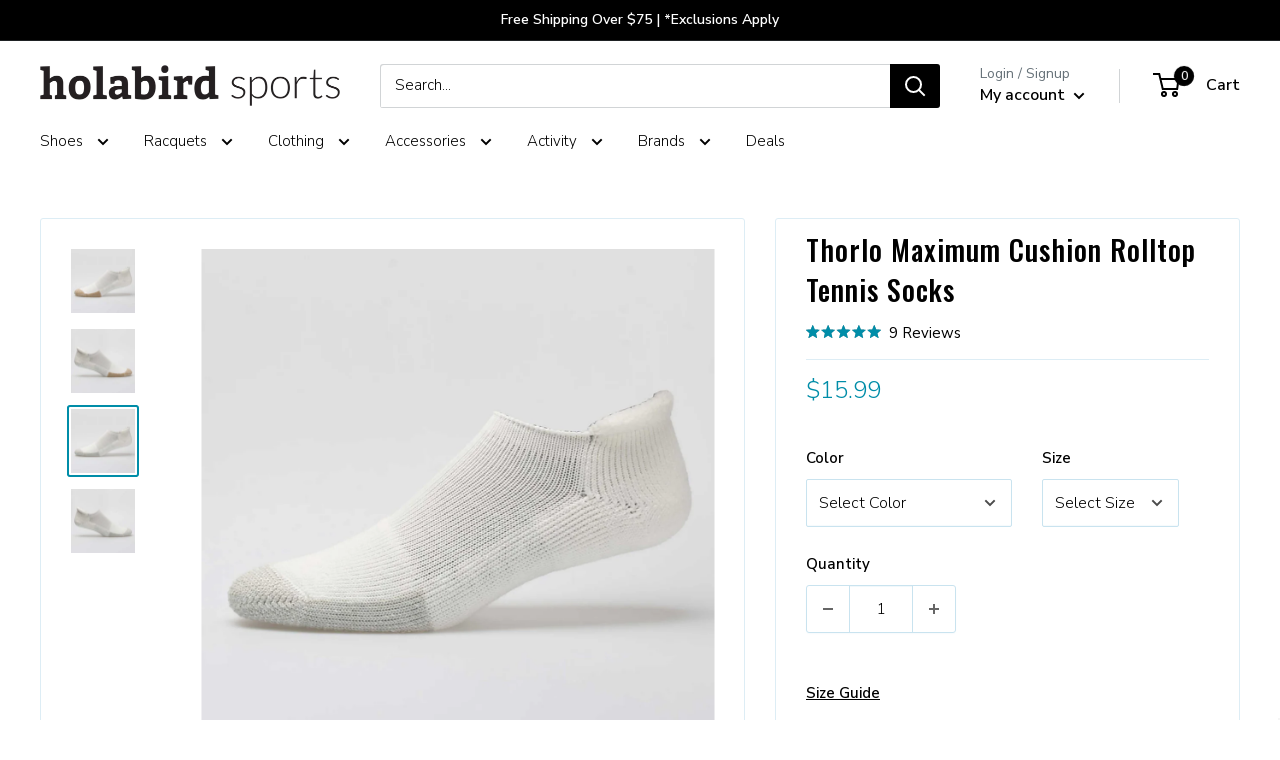

--- FILE ---
content_type: text/html; charset=utf-8
request_url: https://www.holabirdsports.com/products/thorlo-maximum-cushion-rolltop-tennis-socks
body_size: 56728
content:















<!doctype html>

<html class="no-js" lang="en">
  <head>
<!-- Begin BlackCrow Script Tag: DO NOT MODIFY! -->
     <script type="text/javascript" async src="https://shopify-init.blackcrow.ai/js/core/holabird-shopify-dev.js?shopify_app_version=1.0.227&shop=holabird-shopify-dev.myshopify.com"></script>
<!-- End BlackCrow Script Tag -->

    <meta charset="utf-8">
    <meta name="viewport" content="width=device-width, initial-scale=1.0, height=device-height, minimum-scale=1.0, maximum-scale=1.0">
    <meta name="theme-color" content="black">
        <!-- FB Verification -->
    <meta name="facebook-domain-verification" content="3rv9aj5qk9e53jcda2sac5w84r2i6k" /><title>Thorlo Maximum Cushion Rolltop Tennis Socks &ndash; Holabird Sports
</title><meta name="description" content="Play your game with Thorlo Maximum Cushion Rolltop Tennis Socks! Designed for ultimate protection, these tennis socks support your feet during fast starts and stops on the court. Extended padding over the toes protects against lateral movements and foot pain, while THORLON® moisture-wicking fibers keep you blister-free"><link rel="canonical" href="https://www.holabirdsports.com/products/thorlo-maximum-cushion-rolltop-tennis-socks"><link rel="shortcut icon" href="//www.holabirdsports.com/cdn/shop/files/android-chrome-256x256_96x96.png?v=1613520763" type="image/png"><link rel="preload" as="style" href="//www.holabirdsports.com/cdn/shop/t/176/assets/theme.css?v=128109332594915931751769811199">
    <link rel="preload" as="script" href="//www.holabirdsports.com/cdn/shop/t/176/assets/theme.js?v=5695123492014804791769811199">
    <link rel="preconnect" href="https://cdn.shopify.com">
    <link rel="preconnect" href="https://fonts.shopifycdn.com">
    <link rel="dns-prefetch" href="https://productreviews.shopifycdn.com">
    <link rel="dns-prefetch" href="https://ajax.googleapis.com">
    <link rel="dns-prefetch" href="https://maps.googleapis.com">
    <link rel="dns-prefetch" href="https://maps.gstatic.com">

    <meta property="og:type" content="product">
  <meta property="og:title" content="Thorlo Maximum Cushion Rolltop Tennis Socks"><meta property="og:image" content="http://www.holabirdsports.com/cdn/shop/files/651337_wbr_1.jpg?v=1762451557">
    <meta property="og:image:secure_url" content="https://www.holabirdsports.com/cdn/shop/files/651337_wbr_1.jpg?v=1762451557">
    <meta property="og:image:width" content="2048">
    <meta property="og:image:height" content="2048"><meta property="product:price:amount" content="15.99">
  <meta property="product:price:currency" content="USD"><meta property="og:description" content="Play your game with Thorlo Maximum Cushion Rolltop Tennis Socks! Designed for ultimate protection, these tennis socks support your feet during fast starts and stops on the court. Extended padding over the toes protects against lateral movements and foot pain, while THORLON® moisture-wicking fibers keep you blister-free"><meta property="og:url" content="https://www.holabirdsports.com/products/thorlo-maximum-cushion-rolltop-tennis-socks">
<meta property="og:site_name" content="Holabird Sports"><meta name="twitter:card" content="summary"><meta name="twitter:title" content="Thorlo Maximum Cushion Rolltop Tennis Socks">
  <meta name="twitter:description" content=" Play your game with Thorlo Maximum Cushion Rolltop Tennis              Socks! Designed for ultimate protection, these tennis socks                support your feet during fast starts and stops on the court.               Extended padding over the toes protects against lateral                    movements and foot pain, while THORLON® moisture-wicking               fibers keep you blister-free. When you need support for a long             match, the Thorlo Maximum Cushion Rolltop Tennis Socks keep you            in your comfort zone!                                                                                                                             
 Formerly called Thorlo Tennis Rolltop Socks (T)               THORLON® fibers combine softness, durability and                  moisture-wicking technology to keep your feet fresh, dry and               comfortable.                                                           Padding extends over the toes for more protection against             fast stops and lateral movements.                                      Cushioned instep and arch offer a supportive fit.                 Toepad color may differ by size                                   Fiber content: 83% THORLON® acrylic, 16% Nylon, 1%                Elastic 
 Made in the USA 
">
  <meta name="twitter:image" content="https://www.holabirdsports.com/cdn/shop/files/651337_wbr_1_600x600_crop_center.jpg?v=1762451557">
    <link rel="preload" href="//www.holabirdsports.com/cdn/fonts/oswald/oswald_n5.8ad4910bfdb43e150746ef7aa67f3553e3abe8e2.woff2" as="font" type="font/woff2" crossorigin><link rel="preload" href="//www.holabirdsports.com/cdn/fonts/nunito_sans/nunitosans_n3.dd449b0f52a6ad3150beb6eb8d82627ea34fcb52.woff2" as="font" type="font/woff2" crossorigin>
<link rel="preload" href="/cdn/fonts/pacifico/pacifico_n4.d613c6cae05ec8cb997b6505908cef803f226edf.woff2?h1=aG9sYWJpcmRzcG9ydHMuY29t&h2=bS5ob2xhYmlyZHNwb3J0cy5jb20&h3=aG9sYWJpcmQtc2hvcGlmeS1kZXYuYWNjb3VudC5teXNob3BpZnkuY29t&hmac=d8660636a2ddb59b9e492ee2a0ad4c0e1a03bfec17a0484b3bdc4b68dd170e65" as="font" type="font/woff2" crossorigin>


<style>
  @font-face {
  font-family: Oswald;
  font-weight: 500;
  font-style: normal;
  font-display: swap;
  src: url("//www.holabirdsports.com/cdn/fonts/oswald/oswald_n5.8ad4910bfdb43e150746ef7aa67f3553e3abe8e2.woff2") format("woff2"),
       url("//www.holabirdsports.com/cdn/fonts/oswald/oswald_n5.93ee52108163c48c91111cf33b0a57021467b66e.woff") format("woff");
}

  @font-face {
  font-family: "Nunito Sans";
  font-weight: 300;
  font-style: normal;
  font-display: swap;
  src: url("//www.holabirdsports.com/cdn/fonts/nunito_sans/nunitosans_n3.dd449b0f52a6ad3150beb6eb8d82627ea34fcb52.woff2") format("woff2"),
       url("//www.holabirdsports.com/cdn/fonts/nunito_sans/nunitosans_n3.45928256bc616e1eba7b853895e4696fe2a37713.woff") format("woff");
}


  
  @font-face {
    font-family: Pacifico;
    font-weight: 400;
    font-style: normal;
    font-display: swap;
    src: url("/cdn/fonts/pacifico/pacifico_n4.d613c6cae05ec8cb997b6505908cef803f226edf.woff2?h1=aG9sYWJpcmRzcG9ydHMuY29t&h2=bS5ob2xhYmlyZHNwb3J0cy5jb20&h3=aG9sYWJpcmQtc2hvcGlmeS1kZXYuYWNjb3VudC5teXNob3BpZnkuY29t&hmac=d8660636a2ddb59b9e492ee2a0ad4c0e1a03bfec17a0484b3bdc4b68dd170e65") format("woff2"),
         url("/cdn/fonts/pacifico/pacifico_n4.5837ab0c70846993d72f9f77d5a85bd1a36c6ca7.woff?h1=aG9sYWJpcmRzcG9ydHMuY29t&h2=bS5ob2xhYmlyZHNwb3J0cy5jb20&h3=aG9sYWJpcmQtc2hvcGlmeS1kZXYuYWNjb3VudC5teXNob3BpZnkuY29t&hmac=e304d4cd44b66cfb39c7581288e21b8f2458da3619f4a4c41515d342b7fd1813") format("woff");
  }@font-face {
  font-family: "Nunito Sans";
  font-weight: 600;
  font-style: normal;
  font-display: swap;
  src: url("//www.holabirdsports.com/cdn/fonts/nunito_sans/nunitosans_n6.6e9464eba570101a53130c8130a9e17a8eb55c21.woff2") format("woff2"),
       url("//www.holabirdsports.com/cdn/fonts/nunito_sans/nunitosans_n6.25a0ac0c0a8a26038c7787054dd6058dfbc20fa8.woff") format("woff");
}



  @font-face {
  font-family: "Nunito Sans";
  font-weight: 400;
  font-style: normal;
  font-display: swap;
  src: url("//www.holabirdsports.com/cdn/fonts/nunito_sans/nunitosans_n4.0276fe080df0ca4e6a22d9cb55aed3ed5ba6b1da.woff2") format("woff2"),
       url("//www.holabirdsports.com/cdn/fonts/nunito_sans/nunitosans_n4.b4964bee2f5e7fd9c3826447e73afe2baad607b7.woff") format("woff");
}

  @font-face {
  font-family: "Nunito Sans";
  font-weight: 300;
  font-style: italic;
  font-display: swap;
  src: url("//www.holabirdsports.com/cdn/fonts/nunito_sans/nunitosans_i3.25cfe26d24b90b67b639ed9f5ce92c1998451bfe.woff2") format("woff2"),
       url("//www.holabirdsports.com/cdn/fonts/nunito_sans/nunitosans_i3.8b447d33bcae1ea38db366085c0903f48f832383.woff") format("woff");
}

  @font-face {
  font-family: "Nunito Sans";
  font-weight: 400;
  font-style: italic;
  font-display: swap;
  src: url("//www.holabirdsports.com/cdn/fonts/nunito_sans/nunitosans_i4.6e408730afac1484cf297c30b0e67c86d17fc586.woff2") format("woff2"),
       url("//www.holabirdsports.com/cdn/fonts/nunito_sans/nunitosans_i4.c9b6dcbfa43622b39a5990002775a8381942ae38.woff") format("woff");
}


  :root {
    --default-text-font-size : 15px;
    --base-text-font-size    : 15px;
    --heading-font-family    : Oswald, sans-serif;
    --heading-font-weight    : 500;
    --heading-font-style     : normal;
    --text-font-family       : "Nunito Sans", sans-serif;
    --text-font-weight       : 300;
    --text-font-style        : normal;
    --text-font-bolder-weight: 600;
    --text-link-decoration   : underline;

    --text-color               : #000000;
    --text-color-rgb           : 0, 0, 0;
    --heading-color            : #000000;
    --border-color             : #ddedf5;
    --border-color-rgb         : 221, 237, 245;
    --form-border-color        : #c9e3ef;
    --accent-color             : #008da8;
    --accent-color-rgb         : 0, 141, 168;
    --link-color               : #008da8;
    --link-color-hover         : #004d5b;
    --background               : #ffffff;
    --secondary-background     : #ffffff;
    --secondary-background-rgb : 255, 255, 255;
    --accent-background        : rgba(0, 141, 168, 0.08);

    --input-background: #ffffff;

    --error-color       : #ff0000;
    --error-background  : rgba(255, 0, 0, 0.07);
    --success-color     : #00aa00;
    --success-background: rgba(0, 170, 0, 0.11);

    --primary-button-background      : #008da8;
    --primary-button-background-rgb  : 0, 141, 168;
    --primary-button-text-color      : #ffffff;
    --secondary-button-background    : #000000;
    --secondary-button-background-rgb: 0, 0, 0;
    --secondary-button-text-color    : #ffffff;

    --header-background      : #ffffff;
    --header-text-color      : #000000;
    --header-light-text-color: #677279;
    --header-border-color    : rgba(103, 114, 121, 0.3);
    --header-accent-color    : #000000;

    --footer-background-color:    #f3f5f6;
    --footer-heading-text-color:  #008da8;
    --footer-body-text-color:     #677279;
    --footer-body-text-color-rgb: 103, 114, 121;
    --footer-accent-color:        #00badb;
    --footer-accent-color-rgb:    0, 186, 219;
    --footer-border:              none;
    
    --flickity-arrow-color: #8ec3de;--product-on-sale-accent           : #008da8;
    --product-on-sale-accent-rgb       : 0, 141, 168;
    --product-on-sale-color            : #ffffff;
    --product-in-stock-color           : #008a00;
    --product-low-stock-color          : #ee0000;
    --product-sold-out-color           : #8a9297;
    --product-custom-label-1-background: #008a00;
    --product-custom-label-1-color     : #ffffff;
    --product-custom-label-2-background: #00a500;
    --product-custom-label-2-color     : #ffffff;
    --product-review-star-color        : #008DA8;

    --mobile-container-gutter : 20px;
    --desktop-container-gutter: 40px;

    /* Shopify related variables */
    --payment-terms-background-color: #ffffff;

    /* Crossroads Co Lab Variables */
    --section-products-per-row: 4;
    --section-products-per-row-mobile: 4;
    
    --initial-flex-basis: auto;
    --initial-width: auto;
    --initial-max-width: 100%;
    --initial-height: auto;
    --initial-max-height: 100%;
    --initial-font-size: 15px;
    --initial-letter-spacing: 1px;
    --initial-heading-letter-spacing: 1px;
    --initial-heading-text-transform: uppercase;
    --initial-product-heading-text-transform: none;
    --initial-line-height: 1;
    --initial-margin-top: 0;
    --initial-margin-right: 0;
    --initial-margin-bottom: 0;
    --initial-margin-left: 0;
    --initial-padding-top: 0;
    --initial-padding-right: 0;
    --initial-padding-bottom: 0;
    --initial-padding-left: 0;
    --initial-border-size: 0;
    --initial-border-radius: 0;

    --ribbon-color: #df4601;

    /* MULTI COLUMN */
    --container-max-width: var(--initial-max-width);
    --container-gutter: 0px;
    --container-max-width-minus-gutters: calc(var(--container-max-width) - (var(--container-gutter)) * 2);
    --container-outer-width: max(calc((100vw - var(--container-max-width-minus-gutters)) / 2), var(--container-gutter));
    --container-inner-width: calc(100vw - var(--container-outer-width) * 2);
  }
</style>

<script>
  // IE11 does not have support for CSS variables, so we have to polyfill them
  if (!(((window || {}).CSS || {}).supports && window.CSS.supports('(--a: 0)'))) {
    const script = document.createElement('script');
    script.type = 'text/javascript';
    script.src = 'https://cdn.jsdelivr.net/npm/css-vars-ponyfill@2';
    script.onload = function() {
      cssVars({});
    };

    document.getElementsByTagName('head')[0].appendChild(script);
  }
</script>


    
  <script>window.performance && window.performance.mark && window.performance.mark('shopify.content_for_header.start');</script><meta name="facebook-domain-verification" content="dzykhuwsoes5u3f3lot6w7h374b046">
<meta name="google-site-verification" content="Xx9PRJ-xzWtgp_laY2YREC-tfLMO9Z4OegnVXKaII40">
<meta id="shopify-digital-wallet" name="shopify-digital-wallet" content="/20068755/digital_wallets/dialog">
<meta name="shopify-checkout-api-token" content="508ffb98223db667171b2cc8bade7630">
<meta id="in-context-paypal-metadata" data-shop-id="20068755" data-venmo-supported="true" data-environment="production" data-locale="en_US" data-paypal-v4="true" data-currency="USD">
<link rel="alternate" type="application/json+oembed" href="https://www.holabirdsports.com/products/thorlo-maximum-cushion-rolltop-tennis-socks.oembed">
<script async="async" src="/checkouts/internal/preloads.js?locale=en-US"></script>
<link rel="preconnect" href="https://shop.app" crossorigin="anonymous">
<script async="async" src="https://shop.app/checkouts/internal/preloads.js?locale=en-US&shop_id=20068755" crossorigin="anonymous"></script>
<script id="apple-pay-shop-capabilities" type="application/json">{"shopId":20068755,"countryCode":"US","currencyCode":"USD","merchantCapabilities":["supports3DS"],"merchantId":"gid:\/\/shopify\/Shop\/20068755","merchantName":"Holabird Sports","requiredBillingContactFields":["postalAddress","email","phone"],"requiredShippingContactFields":["postalAddress","email","phone"],"shippingType":"shipping","supportedNetworks":["visa","masterCard","amex","discover","elo","jcb"],"total":{"type":"pending","label":"Holabird Sports","amount":"1.00"},"shopifyPaymentsEnabled":true,"supportsSubscriptions":true}</script>
<script id="shopify-features" type="application/json">{"accessToken":"508ffb98223db667171b2cc8bade7630","betas":["rich-media-storefront-analytics"],"domain":"www.holabirdsports.com","predictiveSearch":true,"shopId":20068755,"locale":"en"}</script>
<script>var Shopify = Shopify || {};
Shopify.shop = "holabird-shopify-dev.myshopify.com";
Shopify.locale = "en";
Shopify.currency = {"active":"USD","rate":"1.0"};
Shopify.country = "US";
Shopify.theme = {"name":"Holabird x Warehouse 2.6.6 - Remove TS 1\/31","id":151592009918,"schema_name":"Warehouse","schema_version":"2.6.6","theme_store_id":null,"role":"main"};
Shopify.theme.handle = "null";
Shopify.theme.style = {"id":null,"handle":null};
Shopify.cdnHost = "www.holabirdsports.com/cdn";
Shopify.routes = Shopify.routes || {};
Shopify.routes.root = "/";</script>
<script type="module">!function(o){(o.Shopify=o.Shopify||{}).modules=!0}(window);</script>
<script>!function(o){function n(){var o=[];function n(){o.push(Array.prototype.slice.apply(arguments))}return n.q=o,n}var t=o.Shopify=o.Shopify||{};t.loadFeatures=n(),t.autoloadFeatures=n()}(window);</script>
<script>
  window.ShopifyPay = window.ShopifyPay || {};
  window.ShopifyPay.apiHost = "shop.app\/pay";
  window.ShopifyPay.redirectState = null;
</script>
<script id="shop-js-analytics" type="application/json">{"pageType":"product"}</script>
<script defer="defer" async type="module" src="//www.holabirdsports.com/cdn/shopifycloud/shop-js/modules/v2/client.init-shop-cart-sync_BN7fPSNr.en.esm.js"></script>
<script defer="defer" async type="module" src="//www.holabirdsports.com/cdn/shopifycloud/shop-js/modules/v2/chunk.common_Cbph3Kss.esm.js"></script>
<script defer="defer" async type="module" src="//www.holabirdsports.com/cdn/shopifycloud/shop-js/modules/v2/chunk.modal_DKumMAJ1.esm.js"></script>
<script type="module">
  await import("//www.holabirdsports.com/cdn/shopifycloud/shop-js/modules/v2/client.init-shop-cart-sync_BN7fPSNr.en.esm.js");
await import("//www.holabirdsports.com/cdn/shopifycloud/shop-js/modules/v2/chunk.common_Cbph3Kss.esm.js");
await import("//www.holabirdsports.com/cdn/shopifycloud/shop-js/modules/v2/chunk.modal_DKumMAJ1.esm.js");

  window.Shopify.SignInWithShop?.initShopCartSync?.({"fedCMEnabled":true,"windoidEnabled":true});

</script>
<script defer="defer" async type="module" src="//www.holabirdsports.com/cdn/shopifycloud/shop-js/modules/v2/client.payment-terms_BxzfvcZJ.en.esm.js"></script>
<script defer="defer" async type="module" src="//www.holabirdsports.com/cdn/shopifycloud/shop-js/modules/v2/chunk.common_Cbph3Kss.esm.js"></script>
<script defer="defer" async type="module" src="//www.holabirdsports.com/cdn/shopifycloud/shop-js/modules/v2/chunk.modal_DKumMAJ1.esm.js"></script>
<script type="module">
  await import("//www.holabirdsports.com/cdn/shopifycloud/shop-js/modules/v2/client.payment-terms_BxzfvcZJ.en.esm.js");
await import("//www.holabirdsports.com/cdn/shopifycloud/shop-js/modules/v2/chunk.common_Cbph3Kss.esm.js");
await import("//www.holabirdsports.com/cdn/shopifycloud/shop-js/modules/v2/chunk.modal_DKumMAJ1.esm.js");

  
</script>
<script>
  window.Shopify = window.Shopify || {};
  if (!window.Shopify.featureAssets) window.Shopify.featureAssets = {};
  window.Shopify.featureAssets['shop-js'] = {"shop-cart-sync":["modules/v2/client.shop-cart-sync_CJVUk8Jm.en.esm.js","modules/v2/chunk.common_Cbph3Kss.esm.js","modules/v2/chunk.modal_DKumMAJ1.esm.js"],"init-fed-cm":["modules/v2/client.init-fed-cm_7Fvt41F4.en.esm.js","modules/v2/chunk.common_Cbph3Kss.esm.js","modules/v2/chunk.modal_DKumMAJ1.esm.js"],"init-shop-email-lookup-coordinator":["modules/v2/client.init-shop-email-lookup-coordinator_Cc088_bR.en.esm.js","modules/v2/chunk.common_Cbph3Kss.esm.js","modules/v2/chunk.modal_DKumMAJ1.esm.js"],"init-windoid":["modules/v2/client.init-windoid_hPopwJRj.en.esm.js","modules/v2/chunk.common_Cbph3Kss.esm.js","modules/v2/chunk.modal_DKumMAJ1.esm.js"],"shop-button":["modules/v2/client.shop-button_B0jaPSNF.en.esm.js","modules/v2/chunk.common_Cbph3Kss.esm.js","modules/v2/chunk.modal_DKumMAJ1.esm.js"],"shop-cash-offers":["modules/v2/client.shop-cash-offers_DPIskqss.en.esm.js","modules/v2/chunk.common_Cbph3Kss.esm.js","modules/v2/chunk.modal_DKumMAJ1.esm.js"],"shop-toast-manager":["modules/v2/client.shop-toast-manager_CK7RT69O.en.esm.js","modules/v2/chunk.common_Cbph3Kss.esm.js","modules/v2/chunk.modal_DKumMAJ1.esm.js"],"init-shop-cart-sync":["modules/v2/client.init-shop-cart-sync_BN7fPSNr.en.esm.js","modules/v2/chunk.common_Cbph3Kss.esm.js","modules/v2/chunk.modal_DKumMAJ1.esm.js"],"init-customer-accounts-sign-up":["modules/v2/client.init-customer-accounts-sign-up_CfPf4CXf.en.esm.js","modules/v2/client.shop-login-button_DeIztwXF.en.esm.js","modules/v2/chunk.common_Cbph3Kss.esm.js","modules/v2/chunk.modal_DKumMAJ1.esm.js"],"pay-button":["modules/v2/client.pay-button_CgIwFSYN.en.esm.js","modules/v2/chunk.common_Cbph3Kss.esm.js","modules/v2/chunk.modal_DKumMAJ1.esm.js"],"init-customer-accounts":["modules/v2/client.init-customer-accounts_DQ3x16JI.en.esm.js","modules/v2/client.shop-login-button_DeIztwXF.en.esm.js","modules/v2/chunk.common_Cbph3Kss.esm.js","modules/v2/chunk.modal_DKumMAJ1.esm.js"],"avatar":["modules/v2/client.avatar_BTnouDA3.en.esm.js"],"init-shop-for-new-customer-accounts":["modules/v2/client.init-shop-for-new-customer-accounts_CsZy_esa.en.esm.js","modules/v2/client.shop-login-button_DeIztwXF.en.esm.js","modules/v2/chunk.common_Cbph3Kss.esm.js","modules/v2/chunk.modal_DKumMAJ1.esm.js"],"shop-follow-button":["modules/v2/client.shop-follow-button_BRMJjgGd.en.esm.js","modules/v2/chunk.common_Cbph3Kss.esm.js","modules/v2/chunk.modal_DKumMAJ1.esm.js"],"checkout-modal":["modules/v2/client.checkout-modal_B9Drz_yf.en.esm.js","modules/v2/chunk.common_Cbph3Kss.esm.js","modules/v2/chunk.modal_DKumMAJ1.esm.js"],"shop-login-button":["modules/v2/client.shop-login-button_DeIztwXF.en.esm.js","modules/v2/chunk.common_Cbph3Kss.esm.js","modules/v2/chunk.modal_DKumMAJ1.esm.js"],"lead-capture":["modules/v2/client.lead-capture_DXYzFM3R.en.esm.js","modules/v2/chunk.common_Cbph3Kss.esm.js","modules/v2/chunk.modal_DKumMAJ1.esm.js"],"shop-login":["modules/v2/client.shop-login_CA5pJqmO.en.esm.js","modules/v2/chunk.common_Cbph3Kss.esm.js","modules/v2/chunk.modal_DKumMAJ1.esm.js"],"payment-terms":["modules/v2/client.payment-terms_BxzfvcZJ.en.esm.js","modules/v2/chunk.common_Cbph3Kss.esm.js","modules/v2/chunk.modal_DKumMAJ1.esm.js"]};
</script>
<script>(function() {
  var isLoaded = false;
  function asyncLoad() {
    if (isLoaded) return;
    isLoaded = true;
    var urls = ["https:\/\/cdn.verifypass.com\/seller\/launcher.js?shop=holabird-shopify-dev.myshopify.com","https:\/\/shopify-init.blackcrow.ai\/js\/core\/holabird-shopify-dev.js?shopify_app_version=1.0.182\u0026shop=holabird-shopify-dev.myshopify.com","https:\/\/cdn.nfcube.com\/instafeed-6670d6b60b8e427647c0524dcb099c52.js?shop=holabird-shopify-dev.myshopify.com","https:\/\/customer-first-focus.b-cdn.net\/cffPCLoader_min.js?shop=holabird-shopify-dev.myshopify.com","https:\/\/container.pepperjam.com\/4290313246.js?shop=holabird-shopify-dev.myshopify.com","https:\/\/searchanise-ef84.kxcdn.com\/widgets\/shopify\/init.js?a=1T0U8M9s3R\u0026shop=holabird-shopify-dev.myshopify.com"];
    for (var i = 0; i < urls.length; i++) {
      var s = document.createElement('script');
      s.type = 'text/javascript';
      s.async = true;
      s.src = urls[i];
      var x = document.getElementsByTagName('script')[0];
      x.parentNode.insertBefore(s, x);
    }
  };
  if(window.attachEvent) {
    window.attachEvent('onload', asyncLoad);
  } else {
    window.addEventListener('load', asyncLoad, false);
  }
})();</script>
<script id="__st">var __st={"a":20068755,"offset":-18000,"reqid":"8ef22d9e-504f-4d47-91c6-e9754aa3eb07-1769899350","pageurl":"www.holabirdsports.com\/products\/thorlo-maximum-cushion-rolltop-tennis-socks","u":"49c80668b3af","p":"product","rtyp":"product","rid":7836207972542};</script>
<script>window.ShopifyPaypalV4VisibilityTracking = true;</script>
<script id="captcha-bootstrap">!function(){'use strict';const t='contact',e='account',n='new_comment',o=[[t,t],['blogs',n],['comments',n],[t,'customer']],c=[[e,'customer_login'],[e,'guest_login'],[e,'recover_customer_password'],[e,'create_customer']],r=t=>t.map((([t,e])=>`form[action*='/${t}']:not([data-nocaptcha='true']) input[name='form_type'][value='${e}']`)).join(','),a=t=>()=>t?[...document.querySelectorAll(t)].map((t=>t.form)):[];function s(){const t=[...o],e=r(t);return a(e)}const i='password',u='form_key',d=['recaptcha-v3-token','g-recaptcha-response','h-captcha-response',i],f=()=>{try{return window.sessionStorage}catch{return}},m='__shopify_v',_=t=>t.elements[u];function p(t,e,n=!1){try{const o=window.sessionStorage,c=JSON.parse(o.getItem(e)),{data:r}=function(t){const{data:e,action:n}=t;return t[m]||n?{data:e,action:n}:{data:t,action:n}}(c);for(const[e,n]of Object.entries(r))t.elements[e]&&(t.elements[e].value=n);n&&o.removeItem(e)}catch(o){console.error('form repopulation failed',{error:o})}}const l='form_type',E='cptcha';function T(t){t.dataset[E]=!0}const w=window,h=w.document,L='Shopify',v='ce_forms',y='captcha';let A=!1;((t,e)=>{const n=(g='f06e6c50-85a8-45c8-87d0-21a2b65856fe',I='https://cdn.shopify.com/shopifycloud/storefront-forms-hcaptcha/ce_storefront_forms_captcha_hcaptcha.v1.5.2.iife.js',D={infoText:'Protected by hCaptcha',privacyText:'Privacy',termsText:'Terms'},(t,e,n)=>{const o=w[L][v],c=o.bindForm;if(c)return c(t,g,e,D).then(n);var r;o.q.push([[t,g,e,D],n]),r=I,A||(h.body.append(Object.assign(h.createElement('script'),{id:'captcha-provider',async:!0,src:r})),A=!0)});var g,I,D;w[L]=w[L]||{},w[L][v]=w[L][v]||{},w[L][v].q=[],w[L][y]=w[L][y]||{},w[L][y].protect=function(t,e){n(t,void 0,e),T(t)},Object.freeze(w[L][y]),function(t,e,n,w,h,L){const[v,y,A,g]=function(t,e,n){const i=e?o:[],u=t?c:[],d=[...i,...u],f=r(d),m=r(i),_=r(d.filter((([t,e])=>n.includes(e))));return[a(f),a(m),a(_),s()]}(w,h,L),I=t=>{const e=t.target;return e instanceof HTMLFormElement?e:e&&e.form},D=t=>v().includes(t);t.addEventListener('submit',(t=>{const e=I(t);if(!e)return;const n=D(e)&&!e.dataset.hcaptchaBound&&!e.dataset.recaptchaBound,o=_(e),c=g().includes(e)&&(!o||!o.value);(n||c)&&t.preventDefault(),c&&!n&&(function(t){try{if(!f())return;!function(t){const e=f();if(!e)return;const n=_(t);if(!n)return;const o=n.value;o&&e.removeItem(o)}(t);const e=Array.from(Array(32),(()=>Math.random().toString(36)[2])).join('');!function(t,e){_(t)||t.append(Object.assign(document.createElement('input'),{type:'hidden',name:u})),t.elements[u].value=e}(t,e),function(t,e){const n=f();if(!n)return;const o=[...t.querySelectorAll(`input[type='${i}']`)].map((({name:t})=>t)),c=[...d,...o],r={};for(const[a,s]of new FormData(t).entries())c.includes(a)||(r[a]=s);n.setItem(e,JSON.stringify({[m]:1,action:t.action,data:r}))}(t,e)}catch(e){console.error('failed to persist form',e)}}(e),e.submit())}));const S=(t,e)=>{t&&!t.dataset[E]&&(n(t,e.some((e=>e===t))),T(t))};for(const o of['focusin','change'])t.addEventListener(o,(t=>{const e=I(t);D(e)&&S(e,y())}));const B=e.get('form_key'),M=e.get(l),P=B&&M;t.addEventListener('DOMContentLoaded',(()=>{const t=y();if(P)for(const e of t)e.elements[l].value===M&&p(e,B);[...new Set([...A(),...v().filter((t=>'true'===t.dataset.shopifyCaptcha))])].forEach((e=>S(e,t)))}))}(h,new URLSearchParams(w.location.search),n,t,e,['guest_login'])})(!0,!0)}();</script>
<script integrity="sha256-4kQ18oKyAcykRKYeNunJcIwy7WH5gtpwJnB7kiuLZ1E=" data-source-attribution="shopify.loadfeatures" defer="defer" src="//www.holabirdsports.com/cdn/shopifycloud/storefront/assets/storefront/load_feature-a0a9edcb.js" crossorigin="anonymous"></script>
<script crossorigin="anonymous" defer="defer" src="//www.holabirdsports.com/cdn/shopifycloud/storefront/assets/shopify_pay/storefront-65b4c6d7.js?v=20250812"></script>
<script data-source-attribution="shopify.dynamic_checkout.dynamic.init">var Shopify=Shopify||{};Shopify.PaymentButton=Shopify.PaymentButton||{isStorefrontPortableWallets:!0,init:function(){window.Shopify.PaymentButton.init=function(){};var t=document.createElement("script");t.src="https://www.holabirdsports.com/cdn/shopifycloud/portable-wallets/latest/portable-wallets.en.js",t.type="module",document.head.appendChild(t)}};
</script>
<script data-source-attribution="shopify.dynamic_checkout.buyer_consent">
  function portableWalletsHideBuyerConsent(e){var t=document.getElementById("shopify-buyer-consent"),n=document.getElementById("shopify-subscription-policy-button");t&&n&&(t.classList.add("hidden"),t.setAttribute("aria-hidden","true"),n.removeEventListener("click",e))}function portableWalletsShowBuyerConsent(e){var t=document.getElementById("shopify-buyer-consent"),n=document.getElementById("shopify-subscription-policy-button");t&&n&&(t.classList.remove("hidden"),t.removeAttribute("aria-hidden"),n.addEventListener("click",e))}window.Shopify?.PaymentButton&&(window.Shopify.PaymentButton.hideBuyerConsent=portableWalletsHideBuyerConsent,window.Shopify.PaymentButton.showBuyerConsent=portableWalletsShowBuyerConsent);
</script>
<script>
  function portableWalletsCleanup(e){e&&e.src&&console.error("Failed to load portable wallets script "+e.src);var t=document.querySelectorAll("shopify-accelerated-checkout .shopify-payment-button__skeleton, shopify-accelerated-checkout-cart .wallet-cart-button__skeleton"),e=document.getElementById("shopify-buyer-consent");for(let e=0;e<t.length;e++)t[e].remove();e&&e.remove()}function portableWalletsNotLoadedAsModule(e){e instanceof ErrorEvent&&"string"==typeof e.message&&e.message.includes("import.meta")&&"string"==typeof e.filename&&e.filename.includes("portable-wallets")&&(window.removeEventListener("error",portableWalletsNotLoadedAsModule),window.Shopify.PaymentButton.failedToLoad=e,"loading"===document.readyState?document.addEventListener("DOMContentLoaded",window.Shopify.PaymentButton.init):window.Shopify.PaymentButton.init())}window.addEventListener("error",portableWalletsNotLoadedAsModule);
</script>

<script type="module" src="https://www.holabirdsports.com/cdn/shopifycloud/portable-wallets/latest/portable-wallets.en.js" onError="portableWalletsCleanup(this)" crossorigin="anonymous"></script>
<script nomodule>
  document.addEventListener("DOMContentLoaded", portableWalletsCleanup);
</script>

<script id='scb4127' type='text/javascript' async='' src='https://www.holabirdsports.com/cdn/shopifycloud/privacy-banner/storefront-banner.js'></script><link id="shopify-accelerated-checkout-styles" rel="stylesheet" media="screen" href="https://www.holabirdsports.com/cdn/shopifycloud/portable-wallets/latest/accelerated-checkout-backwards-compat.css" crossorigin="anonymous">
<style id="shopify-accelerated-checkout-cart">
        #shopify-buyer-consent {
  margin-top: 1em;
  display: inline-block;
  width: 100%;
}

#shopify-buyer-consent.hidden {
  display: none;
}

#shopify-subscription-policy-button {
  background: none;
  border: none;
  padding: 0;
  text-decoration: underline;
  font-size: inherit;
  cursor: pointer;
}

#shopify-subscription-policy-button::before {
  box-shadow: none;
}

      </style>

<script>window.performance && window.performance.mark && window.performance.mark('shopify.content_for_header.end');</script>
  <!-- "snippets/shogun-products.liquid" was not rendered, the associated app was uninstalled -->


    <link rel="stylesheet" href="//www.holabirdsports.com/cdn/shop/t/176/assets/theme.css?v=128109332594915931751769811199">

    

    <script>
      // This allows to expose several variables to the global scope, to be used in scripts
      window.theme = {
        pageType: "product",
        cartCount: 0,
        moneyFormat: "${{amount}}",
        moneyWithCurrencyFormat: "${{amount}} USD",
        currencyCodeEnabled: false,
        showDiscount: false,
        discountMode: "saving",
        searchMode: "product,article",
        searchUnavailableProducts: "last",
        cartType: "drawer"
      };

      window.routes = {
        rootUrl: "\/",
        rootUrlWithoutSlash: '',
        cartUrl: "\/cart",
        cartAddUrl: "\/cart\/add",
        cartChangeUrl: "\/cart\/change",
        searchUrl: "\/search",
        productRecommendationsUrl: "\/recommendations\/products"
      };

      window.languages = {
        productRegularPrice: "Regular price",
        productSalePrice: "Sale price",
        collectionOnSaleLabel: "Save {{savings}}",
        productFormUnavailable: "Unavailable",
        productFormAddToCart: "Add to cart",
        productFormSoldOut: "Sold out",
        productAdded: "Product has been added to your cart",
        productAddedShort: "Added!",
        shippingEstimatorNoResults: "No shipping could be found for your address.",
        shippingEstimatorOneResult: "There is one shipping rate for your address:",
        shippingEstimatorMultipleResults: "There are {{count}} shipping rates for your address:",
        shippingEstimatorErrors: "There are some errors:"
      };

      window.lazySizesConfig = {
        loadHidden: false,
        hFac: 0.8,
        expFactor: 3,
        customMedia: {
          '--phone': '(max-width: 640px)',
          '--tablet': '(min-width: 641px) and (max-width: 1023px)',
          '--lap': '(min-width: 1024px)'
        }
      };

      document.documentElement.className = document.documentElement.className.replace('no-js', 'js');
    </script><script src="//www.holabirdsports.com/cdn/shop/t/176/assets/theme.js?v=5695123492014804791769811199" defer></script>
    <script src="//www.holabirdsports.com/cdn/shop/t/176/assets/custom.js?v=14853535166100733531769811199" defer></script><script>
        (function () {
          window.onpageshow = function() {
            // We force re-freshing the cart content onpageshow, as most browsers will serve a cache copy when hitting the
            // back button, which cause staled data
            document.documentElement.dispatchEvent(new CustomEvent('cart:refresh', {
              bubbles: true,
              detail: {scrollToTop: false}
            }));
          };
        })();
      </script>
<!-- Google META Verification -->
    <meta name="verify-v1" content="T5e6oUBelUSEtx1RUgNSG2IAGr+yLEHZU5wBYlPlveM=" />
    <!-- Yahoo META Verification -->
    <META name="y_key" content="a49879e5a1cb9228" >
    <!-- MSN META Verification -->
    <meta name="msvalidate.01" content="6754A3C20E734ED4B5BD882EA637CAB5" />
    
    <!-- Google Tag Manager -->
    <script>(function(w,d,s,l,i){w[l]=w[l]||[];w[l].push({'gtm.start':
                new Date().getTime(),event:'gtm.js'});var f=d.getElementsByTagName(s)[0],
              j=d.createElement(s),dl=l!='dataLayer'?'&l='+l:'';j.async=true;j.src=
              'https://www.googletagmanager.com/gtm.js?id='+i+dl;f.parentNode.insertBefore(j,f);
      })(window,document,'script','dataLayer','GTM-TN4PHP3');</script>
    <!-- End Google Tag Manager -->
    
    <!-- Pinterest Tag -->
<script>
  !function(e){if(!window.pintrk){window.pintrk = function () {
    window.pintrk.queue.push(Array.prototype.slice.call(arguments))};var
      n=window.pintrk;n.queue=[],n.version="3.0";var
      t=document.createElement("script");t.async=!0,t.src=e;var
      r=document.getElementsByTagName("script")[0];
      r.parentNode.insertBefore(t,r)}}("https://s.pinimg.com/ct/core.js");
  pintrk('load', '2613850116846', {em: 'd41d8cd98f00b204e9800998ecf8427e'});
  pintrk('page');
</script>
<noscript>
<img height="1" width="1" style="display:none;" alt=""
      src="https://ct.pinterest.com/v3/?tid=2613850116846&pd[em]=<hashed_email_address>&noscript=1" />
</noscript>
<!-- end Pinterest Tag -->


<!-- Begin Klaviyo -->
<script type="text/javascript" async 
 src="https://static.klaviyo.com/onsite/js/klaviyo.js?company_id=RMs4Su"></script>
<script>
 var _learnq = window._learnq || [];
 if ('') {
   _learnq.push(['identify', {
       '$email' : ''
     }]);
  }
</script>
<!-- End Klaviyo -->


<!-- Begin Connexity Pixel -->
<script>
    window.cnxDataLayer = [];
    function cnxtag(){cnxDataLayer.push(arguments);}
</script>
<script async src="https://js.cnnx.link/roi/cnxtag-min.js?id=84905"></script>
<!-- End Connexity Pixel -->
    
      <!-- Global Site Tag (gtag.js) - Google AdWords: AW-1070837167 -->
      <script async src="https://www.googletagmanager.com/gtag/js?id=AW-AW-1070837167"></script>
      <script>
        window.dataLayer = window.dataLayer || [];
        function gtag(){dataLayer.push(arguments);}
        gtag('js', new Date());
        gtag('config', 'AW-AW-1070837167', {'send_page_view': false});
      </script>

      <!-- google dynamic remarketing tag for theme.liquid -->
    
      <script type="text/javascript">
        var json_product = {"id":7836207972542,"title":"Thorlo Maximum Cushion Rolltop Tennis Socks","handle":"thorlo-maximum-cushion-rolltop-tennis-socks","description":"\u003cp\u003e Play your game with Thorlo Maximum Cushion Rolltop Tennis              Socks! Designed for ultimate protection, these tennis socks                support your feet during fast starts and stops on the court.               Extended padding over the toes protects against lateral                    movements and foot pain, while THORLON® moisture-wicking               fibers keep you blister-free. When you need support for a long             match, the Thorlo Maximum Cushion Rolltop Tennis Socks keep you            in your comfort zone! \u003c\/p\u003e                                                                                                                            \u003cul\u003e\n\u003cli\u003e Formerly called Thorlo Tennis Rolltop Socks (T) \u003c\/li\u003e             \u003cli\u003e THORLON® fibers combine softness, durability and                  moisture-wicking technology to keep your feet fresh, dry and               comfortable. \u003c\/li\u003e                                                         \u003cli\u003e Padding extends over the toes for more protection against             fast stops and lateral movements. \u003c\/li\u003e                                    \u003cli\u003e Cushioned instep and arch offer a supportive fit. \u003c\/li\u003e               \u003cli\u003e Toepad color may differ by size \u003c\/li\u003e                                 \u003cli\u003e Fiber content: 83% THORLON® acrylic, 16% Nylon, 1%                Elastic \u003c\/li\u003e\n\u003cli\u003e Made in the USA \u003c\/li\u003e\n\u003c\/ul\u003e","published_at":"2026-01-31T03:28:34-05:00","created_at":"2023-11-21T13:15:53-05:00","vendor":"Thorlo","type":"052-Socks","tags":["bis-hidden","Brand_Thorlo","COLLECTION-Activity-Gym","COLLECTION-Activity-Hiking","COLLECTION-Activity-Pickleball","COLLECTION-Activity-Platform Tennis","COLLECTION-Activity-Racquetball","COLLECTION-Activity-Running","COLLECTION-Activity-Squash","COLLECTION-Activity-Studio","COLLECTION-Activity-Tennis","COLLECTION-Activity-Trail","COLLECTION-Activity-Walking","COLLECTION-Additional-Accessories","COLLECTION-Type-Socks","Gender_Unisex","OnMap","Quantity_1-Pack","Size_0300Medium","Size_0400Large","Sock Type_No Show","Sport_Tennis","Type_Socks"],"price":1599,"price_min":1599,"price_max":1599,"available":true,"price_varies":false,"compare_at_price":1599,"compare_at_price_min":1599,"compare_at_price_max":1599,"compare_at_price_varies":false,"variants":[{"id":43335035715774,"title":"White\/Grey Toepad \/ Medium","option1":"White\/Grey Toepad","option2":"Medium","option3":null,"sku":"651337WHGM","requires_shipping":true,"taxable":true,"featured_image":{"id":34284805947582,"product_id":7836207972542,"position":3,"created_at":"2023-11-21T13:16:02-05:00","updated_at":"2023-11-21T13:16:04-05:00","alt":null,"width":2048,"height":2048,"src":"\/\/www.holabirdsports.com\/cdn\/shop\/files\/651337_whg_1.jpg?v=1700590564","variant_ids":[43335035715774]},"available":true,"name":"Thorlo Maximum Cushion Rolltop Tennis Socks - White\/Grey Toepad \/ Medium","public_title":"White\/Grey Toepad \/ Medium","options":["White\/Grey Toepad","Medium"],"price":1599,"weight":0,"compare_at_price":1599,"inventory_quantity":30,"inventory_management":"shopify","inventory_policy":"deny","barcode":"036383000412","featured_media":{"alt":null,"id":26669920977086,"position":3,"preview_image":{"aspect_ratio":1.0,"height":2048,"width":2048,"src":"\/\/www.holabirdsports.com\/cdn\/shop\/files\/651337_whg_1.jpg?v=1700590564"}},"requires_selling_plan":false,"selling_plan_allocations":[],"quantity_rule":{"min":1,"max":null,"increment":1}},{"id":43335035748542,"title":"White\/Brown Toepad \/ Large","option1":"White\/Brown Toepad","option2":"Large","option3":null,"sku":"651337WBRL","requires_shipping":true,"taxable":true,"featured_image":{"id":34284805652670,"product_id":7836207972542,"position":1,"created_at":"2023-11-21T13:15:59-05:00","updated_at":"2025-11-06T12:52:37-05:00","alt":null,"width":2048,"height":2048,"src":"\/\/www.holabirdsports.com\/cdn\/shop\/files\/651337_wbr_1.jpg?v=1762451557","variant_ids":[43335035748542]},"available":true,"name":"Thorlo Maximum Cushion Rolltop Tennis Socks - White\/Brown Toepad \/ Large","public_title":"White\/Brown Toepad \/ Large","options":["White\/Brown Toepad","Large"],"price":1599,"weight":0,"compare_at_price":1599,"inventory_quantity":15,"inventory_management":"shopify","inventory_policy":"deny","barcode":"036383004113","featured_media":{"alt":null,"id":26669920682174,"position":1,"preview_image":{"aspect_ratio":1.0,"height":2048,"width":2048,"src":"\/\/www.holabirdsports.com\/cdn\/shop\/files\/651337_wbr_1.jpg?v=1762451557"}},"requires_selling_plan":false,"selling_plan_allocations":[],"quantity_rule":{"min":1,"max":null,"increment":1}}],"images":["\/\/www.holabirdsports.com\/cdn\/shop\/files\/651337_wbr_1.jpg?v=1762451557","\/\/www.holabirdsports.com\/cdn\/shop\/files\/651337_wbr_2.jpg?v=1700590563","\/\/www.holabirdsports.com\/cdn\/shop\/files\/651337_whg_1.jpg?v=1700590564","\/\/www.holabirdsports.com\/cdn\/shop\/files\/651337_whg_2.jpg?v=1700590564"],"featured_image":"\/\/www.holabirdsports.com\/cdn\/shop\/files\/651337_wbr_1.jpg?v=1762451557","options":["Color","Size"],"media":[{"alt":null,"id":26669920682174,"position":1,"preview_image":{"aspect_ratio":1.0,"height":2048,"width":2048,"src":"\/\/www.holabirdsports.com\/cdn\/shop\/files\/651337_wbr_1.jpg?v=1762451557"},"aspect_ratio":1.0,"height":2048,"media_type":"image","src":"\/\/www.holabirdsports.com\/cdn\/shop\/files\/651337_wbr_1.jpg?v=1762451557","width":2048},{"alt":null,"id":26669920813246,"position":2,"preview_image":{"aspect_ratio":1.0,"height":2048,"width":2048,"src":"\/\/www.holabirdsports.com\/cdn\/shop\/files\/651337_wbr_2.jpg?v=1700590563"},"aspect_ratio":1.0,"height":2048,"media_type":"image","src":"\/\/www.holabirdsports.com\/cdn\/shop\/files\/651337_wbr_2.jpg?v=1700590563","width":2048},{"alt":null,"id":26669920977086,"position":3,"preview_image":{"aspect_ratio":1.0,"height":2048,"width":2048,"src":"\/\/www.holabirdsports.com\/cdn\/shop\/files\/651337_whg_1.jpg?v=1700590564"},"aspect_ratio":1.0,"height":2048,"media_type":"image","src":"\/\/www.holabirdsports.com\/cdn\/shop\/files\/651337_whg_1.jpg?v=1700590564","width":2048},{"alt":null,"id":26669921108158,"position":4,"preview_image":{"aspect_ratio":1.0,"height":2048,"width":2048,"src":"\/\/www.holabirdsports.com\/cdn\/shop\/files\/651337_whg_2.jpg?v=1700590564"},"aspect_ratio":1.0,"height":2048,"media_type":"image","src":"\/\/www.holabirdsports.com\/cdn\/shop\/files\/651337_whg_2.jpg?v=1700590564","width":2048}],"requires_selling_plan":false,"selling_plan_groups":[],"content":"\u003cp\u003e Play your game with Thorlo Maximum Cushion Rolltop Tennis              Socks! Designed for ultimate protection, these tennis socks                support your feet during fast starts and stops on the court.               Extended padding over the toes protects against lateral                    movements and foot pain, while THORLON® moisture-wicking               fibers keep you blister-free. When you need support for a long             match, the Thorlo Maximum Cushion Rolltop Tennis Socks keep you            in your comfort zone! \u003c\/p\u003e                                                                                                                            \u003cul\u003e\n\u003cli\u003e Formerly called Thorlo Tennis Rolltop Socks (T) \u003c\/li\u003e             \u003cli\u003e THORLON® fibers combine softness, durability and                  moisture-wicking technology to keep your feet fresh, dry and               comfortable. \u003c\/li\u003e                                                         \u003cli\u003e Padding extends over the toes for more protection against             fast stops and lateral movements. \u003c\/li\u003e                                    \u003cli\u003e Cushioned instep and arch offer a supportive fit. \u003c\/li\u003e               \u003cli\u003e Toepad color may differ by size \u003c\/li\u003e                                 \u003cli\u003e Fiber content: 83% THORLON® acrylic, 16% Nylon, 1%                Elastic \u003c\/li\u003e\n\u003cli\u003e Made in the USA \u003c\/li\u003e\n\u003c\/ul\u003e"};
      </script>
      <script>
        var ecomm_prodid=[];
        for(var i=0;i<json_product.variants.length;i++)
          ecomm_prodid.push(json_product.variants[i].sku);
      </script>
      <script type="text/javascript">
        var google_tag_params = {
          ecomm_prodid: ecomm_prodid,
          ecomm_pagetype: 'product',
          ecomm_totalvalue: parseFloat('15.99')
        };
      </script>
    

      <script>
        gtag('event', 'page_view', {'send_to': 'AW-AW-1070837167',
          'ecomm_prodid':window.google_tag_params.ecomm_prodid,
          'ecomm_pagetype': window.google_tag_params.ecomm_pagetype,
          'ecomm_totalvalue':window.google_tag_params.ecomm_totalvalue
        });
      </script>
    
    <!----- YOU MUST INCLUDE THIS STATMENT WHEN USING A NEW THEME OR CRITEO TAGS WILL BREAK ---------->
    <!-- Begin Criteo OneTag -->
<script type="text/javascript" src="//static.criteo.net/js/ld/ld.js" async="true"></script>
<script type="text/javascript">
  var site_type = /iPad/.test(navigator.userAgent) ? "t" : /Mobile|iP(hone|od)|Android|BlackBerry|IEMobile|Silk/.test(navigator.userAgent) ? "m" : "d";
  window.criteo_q = window.criteo_q || [];
  window.criteo_q.push(
    { event: "setAccount", account: 15273 },
    { event: "setSiteType", type: site_type},
    { event: "setEmail", email: "d41d8cd98f00b204e9800998ecf8427e"});
</script>

    <script type="text/javascript">
      window.criteo_q.push(
        { event: "viewItem", ecpplugin: "shopify", product: "7836207972542" }
      );
    </script>
  
<!-- End Criteo OneTag -->
    <!----- YOU MUST INCLUDE THIS STATMENT WHEN USING A NEW THEME OR CRITEO TAGS WILL BREAK ----------><!-- "snippets/shogun-head.liquid" was not rendered, the associated app was uninstalled -->
<!-- BEGIN app block: shopify://apps/okendo/blocks/theme-settings/bb689e69-ea70-4661-8fb7-ad24a2e23c29 --><!-- BEGIN app snippet: header-metafields -->










    <style data-oke-reviews-version="0.83.9" type="text/css" data-href="https://d3hw6dc1ow8pp2.cloudfront.net/reviews-widget-plus/css/okendo-reviews-styles.9d163ae1.css"></style><style data-oke-reviews-version="0.83.9" type="text/css" data-href="https://d3hw6dc1ow8pp2.cloudfront.net/reviews-widget-plus/css/modules/okendo-star-rating.4cb378a8.css"></style><style data-oke-reviews-version="0.83.9" type="text/css" data-href="https://d3hw6dc1ow8pp2.cloudfront.net/reviews-widget-plus/css/modules/okendo-reviews-keywords.0942444f.css"></style><style data-oke-reviews-version="0.83.9" type="text/css" data-href="https://d3hw6dc1ow8pp2.cloudfront.net/reviews-widget-plus/css/modules/okendo-reviews-summary.a0c9d7d6.css"></style><style type="text/css">.okeReviews[data-oke-container],div.okeReviews{font-size:14px;font-size:var(--oke-text-regular);font-weight:400;font-family:var(--oke-text-fontFamily);line-height:1.6}.okeReviews[data-oke-container] *,.okeReviews[data-oke-container] :after,.okeReviews[data-oke-container] :before,div.okeReviews *,div.okeReviews :after,div.okeReviews :before{box-sizing:border-box}.okeReviews[data-oke-container] h1,.okeReviews[data-oke-container] h2,.okeReviews[data-oke-container] h3,.okeReviews[data-oke-container] h4,.okeReviews[data-oke-container] h5,.okeReviews[data-oke-container] h6,div.okeReviews h1,div.okeReviews h2,div.okeReviews h3,div.okeReviews h4,div.okeReviews h5,div.okeReviews h6{font-size:1em;font-weight:400;line-height:1.4;margin:0}.okeReviews[data-oke-container] ul,div.okeReviews ul{padding:0;margin:0}.okeReviews[data-oke-container] li,div.okeReviews li{list-style-type:none;padding:0}.okeReviews[data-oke-container] p,div.okeReviews p{line-height:1.8;margin:0 0 4px}.okeReviews[data-oke-container] p:last-child,div.okeReviews p:last-child{margin-bottom:0}.okeReviews[data-oke-container] a,div.okeReviews a{text-decoration:none;color:inherit}.okeReviews[data-oke-container] button,div.okeReviews button{border-radius:0;border:0;box-shadow:none;margin:0;width:auto;min-width:auto;padding:0;background-color:transparent;min-height:auto}.okeReviews[data-oke-container] button,.okeReviews[data-oke-container] input,.okeReviews[data-oke-container] select,.okeReviews[data-oke-container] textarea,div.okeReviews button,div.okeReviews input,div.okeReviews select,div.okeReviews textarea{font-family:inherit;font-size:1em}.okeReviews[data-oke-container] label,.okeReviews[data-oke-container] select,div.okeReviews label,div.okeReviews select{display:inline}.okeReviews[data-oke-container] select,div.okeReviews select{width:auto}.okeReviews[data-oke-container] article,.okeReviews[data-oke-container] aside,div.okeReviews article,div.okeReviews aside{margin:0}.okeReviews[data-oke-container] table,div.okeReviews table{background:transparent;border:0;border-collapse:collapse;border-spacing:0;font-family:inherit;font-size:1em;table-layout:auto}.okeReviews[data-oke-container] table td,.okeReviews[data-oke-container] table th,.okeReviews[data-oke-container] table tr,div.okeReviews table td,div.okeReviews table th,div.okeReviews table tr{border:0;font-family:inherit;font-size:1em}.okeReviews[data-oke-container] table td,.okeReviews[data-oke-container] table th,div.okeReviews table td,div.okeReviews table th{background:transparent;font-weight:400;letter-spacing:normal;padding:0;text-align:left;text-transform:none;vertical-align:middle}.okeReviews[data-oke-container] table tr:hover td,.okeReviews[data-oke-container] table tr:hover th,div.okeReviews table tr:hover td,div.okeReviews table tr:hover th{background:transparent}.okeReviews[data-oke-container] fieldset,div.okeReviews fieldset{border:0;padding:0;margin:0;min-width:0}.okeReviews[data-oke-container] img,.okeReviews[data-oke-container] svg,div.okeReviews img,div.okeReviews svg{max-width:none}.okeReviews[data-oke-container] div:empty,div.okeReviews div:empty{display:block}.okeReviews[data-oke-container] .oke-icon:before,div.okeReviews .oke-icon:before{font-family:oke-widget-icons!important;font-style:normal;font-weight:400;font-variant:normal;text-transform:none;line-height:1;-webkit-font-smoothing:antialiased;-moz-osx-font-smoothing:grayscale;color:inherit}.okeReviews[data-oke-container] .oke-icon--select-arrow:before,div.okeReviews .oke-icon--select-arrow:before{content:""}.okeReviews[data-oke-container] .oke-icon--loading:before,div.okeReviews .oke-icon--loading:before{content:""}.okeReviews[data-oke-container] .oke-icon--pencil:before,div.okeReviews .oke-icon--pencil:before{content:""}.okeReviews[data-oke-container] .oke-icon--filter:before,div.okeReviews .oke-icon--filter:before{content:""}.okeReviews[data-oke-container] .oke-icon--play:before,div.okeReviews .oke-icon--play:before{content:""}.okeReviews[data-oke-container] .oke-icon--tick-circle:before,div.okeReviews .oke-icon--tick-circle:before{content:""}.okeReviews[data-oke-container] .oke-icon--chevron-left:before,div.okeReviews .oke-icon--chevron-left:before{content:""}.okeReviews[data-oke-container] .oke-icon--chevron-right:before,div.okeReviews .oke-icon--chevron-right:before{content:""}.okeReviews[data-oke-container] .oke-icon--thumbs-down:before,div.okeReviews .oke-icon--thumbs-down:before{content:""}.okeReviews[data-oke-container] .oke-icon--thumbs-up:before,div.okeReviews .oke-icon--thumbs-up:before{content:""}.okeReviews[data-oke-container] .oke-icon--close:before,div.okeReviews .oke-icon--close:before{content:""}.okeReviews[data-oke-container] .oke-icon--chevron-up:before,div.okeReviews .oke-icon--chevron-up:before{content:""}.okeReviews[data-oke-container] .oke-icon--chevron-down:before,div.okeReviews .oke-icon--chevron-down:before{content:""}.okeReviews[data-oke-container] .oke-icon--star:before,div.okeReviews .oke-icon--star:before{content:""}.okeReviews[data-oke-container] .oke-icon--magnifying-glass:before,div.okeReviews .oke-icon--magnifying-glass:before{content:""}@font-face{font-family:oke-widget-icons;src:url(https://d3hw6dc1ow8pp2.cloudfront.net/reviews-widget-plus/fonts/oke-widget-icons.ttf) format("truetype"),url(https://d3hw6dc1ow8pp2.cloudfront.net/reviews-widget-plus/fonts/oke-widget-icons.woff) format("woff"),url(https://d3hw6dc1ow8pp2.cloudfront.net/reviews-widget-plus/img/oke-widget-icons.bc0d6b0a.svg) format("svg");font-weight:400;font-style:normal;font-display:block}.okeReviews[data-oke-container] .oke-button,div.okeReviews .oke-button{display:inline-block;border-style:solid;border-color:var(--oke-button-borderColor);border-width:var(--oke-button-borderWidth);background-color:var(--oke-button-backgroundColor);line-height:1;padding:12px 24px;margin:0;border-radius:var(--oke-button-borderRadius);color:var(--oke-button-textColor);text-align:center;position:relative;font-weight:var(--oke-button-fontWeight);font-size:var(--oke-button-fontSize);font-family:var(--oke-button-fontFamily);outline:0}.okeReviews[data-oke-container] .oke-button-text,.okeReviews[data-oke-container] .oke-button .oke-icon,div.okeReviews .oke-button-text,div.okeReviews .oke-button .oke-icon{line-height:1}.okeReviews[data-oke-container] .oke-button.oke-is-loading,div.okeReviews .oke-button.oke-is-loading{position:relative}.okeReviews[data-oke-container] .oke-button.oke-is-loading:before,div.okeReviews .oke-button.oke-is-loading:before{font-family:oke-widget-icons!important;font-style:normal;font-weight:400;font-variant:normal;text-transform:none;line-height:1;-webkit-font-smoothing:antialiased;-moz-osx-font-smoothing:grayscale;content:"";color:undefined;font-size:12px;display:inline-block;animation:oke-spin 1s linear infinite;position:absolute;width:12px;height:12px;top:0;left:0;bottom:0;right:0;margin:auto}.okeReviews[data-oke-container] .oke-button.oke-is-loading>*,div.okeReviews .oke-button.oke-is-loading>*{opacity:0}.okeReviews[data-oke-container] .oke-button.oke-is-active,div.okeReviews .oke-button.oke-is-active{background-color:var(--oke-button-backgroundColorActive);color:var(--oke-button-textColorActive);border-color:var(--oke-button-borderColorActive)}.okeReviews[data-oke-container] .oke-button:not(.oke-is-loading),div.okeReviews .oke-button:not(.oke-is-loading){cursor:pointer}.okeReviews[data-oke-container] .oke-button:not(.oke-is-loading):not(.oke-is-active):hover,div.okeReviews .oke-button:not(.oke-is-loading):not(.oke-is-active):hover{background-color:var(--oke-button-backgroundColorHover);color:var(--oke-button-textColorHover);border-color:var(--oke-button-borderColorHover);box-shadow:0 0 0 2px var(--oke-button-backgroundColorHover)}.okeReviews[data-oke-container] .oke-button:not(.oke-is-loading):not(.oke-is-active):active,.okeReviews[data-oke-container] .oke-button:not(.oke-is-loading):not(.oke-is-active):hover:active,div.okeReviews .oke-button:not(.oke-is-loading):not(.oke-is-active):active,div.okeReviews .oke-button:not(.oke-is-loading):not(.oke-is-active):hover:active{background-color:var(--oke-button-backgroundColorActive);color:var(--oke-button-textColorActive);border-color:var(--oke-button-borderColorActive)}.okeReviews[data-oke-container] .oke-title,div.okeReviews .oke-title{font-weight:var(--oke-title-fontWeight);font-size:var(--oke-title-fontSize);font-family:var(--oke-title-fontFamily)}.okeReviews[data-oke-container] .oke-bodyText,div.okeReviews .oke-bodyText{font-weight:var(--oke-bodyText-fontWeight);font-size:var(--oke-bodyText-fontSize);font-family:var(--oke-bodyText-fontFamily)}.okeReviews[data-oke-container] .oke-linkButton,div.okeReviews .oke-linkButton{cursor:pointer;font-weight:700;pointer-events:auto;text-decoration:underline}.okeReviews[data-oke-container] .oke-linkButton:hover,div.okeReviews .oke-linkButton:hover{text-decoration:none}.okeReviews[data-oke-container] .oke-readMore,div.okeReviews .oke-readMore{cursor:pointer;color:inherit;text-decoration:underline}.okeReviews[data-oke-container] .oke-select,div.okeReviews .oke-select{cursor:pointer;background-repeat:no-repeat;background-position-x:100%;background-position-y:50%;border:none;padding:0 24px 0 12px;-moz-appearance:none;appearance:none;color:inherit;-webkit-appearance:none;background-color:transparent;background-image:url("data:image/svg+xml;charset=utf-8,%3Csvg fill='currentColor' xmlns='http://www.w3.org/2000/svg' viewBox='0 0 24 24'%3E%3Cpath d='M7 10l5 5 5-5z'/%3E%3Cpath d='M0 0h24v24H0z' fill='none'/%3E%3C/svg%3E");outline-offset:4px}.okeReviews[data-oke-container] .oke-select:disabled,div.okeReviews .oke-select:disabled{background-color:transparent;background-image:url("data:image/svg+xml;charset=utf-8,%3Csvg fill='%239a9db1' xmlns='http://www.w3.org/2000/svg' viewBox='0 0 24 24'%3E%3Cpath d='M7 10l5 5 5-5z'/%3E%3Cpath d='M0 0h24v24H0z' fill='none'/%3E%3C/svg%3E")}.okeReviews[data-oke-container] .oke-loader,div.okeReviews .oke-loader{position:relative}.okeReviews[data-oke-container] .oke-loader:before,div.okeReviews .oke-loader:before{font-family:oke-widget-icons!important;font-style:normal;font-weight:400;font-variant:normal;text-transform:none;line-height:1;-webkit-font-smoothing:antialiased;-moz-osx-font-smoothing:grayscale;content:"";color:var(--oke-text-secondaryColor);font-size:12px;display:inline-block;animation:oke-spin 1s linear infinite;position:absolute;width:12px;height:12px;top:0;left:0;bottom:0;right:0;margin:auto}.okeReviews[data-oke-container] .oke-a11yText,div.okeReviews .oke-a11yText{border:0;clip:rect(0 0 0 0);height:1px;margin:-1px;overflow:hidden;padding:0;position:absolute;width:1px}.okeReviews[data-oke-container] .oke-hidden,div.okeReviews .oke-hidden{display:none}.okeReviews[data-oke-container] .oke-modal,div.okeReviews .oke-modal{bottom:0;left:0;overflow:auto;position:fixed;right:0;top:0;z-index:2147483647;max-height:100%;background-color:rgba(0,0,0,.5);padding:40px 0 32px}@media only screen and (min-width:1024px){.okeReviews[data-oke-container] .oke-modal,div.okeReviews .oke-modal{display:flex;align-items:center;padding:48px 0}}.okeReviews[data-oke-container] .oke-modal ::-moz-selection,div.okeReviews .oke-modal ::-moz-selection{background-color:rgba(39,45,69,.2)}.okeReviews[data-oke-container] .oke-modal ::selection,div.okeReviews .oke-modal ::selection{background-color:rgba(39,45,69,.2)}.okeReviews[data-oke-container] .oke-modal,.okeReviews[data-oke-container] .oke-modal p,div.okeReviews .oke-modal,div.okeReviews .oke-modal p{color:#272d45}.okeReviews[data-oke-container] .oke-modal-content,div.okeReviews .oke-modal-content{background-color:#fff;margin:auto;position:relative;will-change:transform,opacity;width:calc(100% - 64px)}@media only screen and (min-width:1024px){.okeReviews[data-oke-container] .oke-modal-content,div.okeReviews .oke-modal-content{max-width:1000px}}.okeReviews[data-oke-container] .oke-modal-close,div.okeReviews .oke-modal-close{cursor:pointer;position:absolute;width:32px;height:32px;top:-32px;padding:4px;right:-4px;line-height:1}.okeReviews[data-oke-container] .oke-modal-close:before,div.okeReviews .oke-modal-close:before{font-family:oke-widget-icons!important;font-style:normal;font-weight:400;font-variant:normal;text-transform:none;line-height:1;-webkit-font-smoothing:antialiased;-moz-osx-font-smoothing:grayscale;content:"";color:#fff;font-size:24px;display:inline-block;width:24px;height:24px}.okeReviews[data-oke-container] .oke-modal-overlay,div.okeReviews .oke-modal-overlay{background-color:rgba(43,46,56,.9)}@media only screen and (min-width:1024px){.okeReviews[data-oke-container] .oke-modal--large .oke-modal-content,div.okeReviews .oke-modal--large .oke-modal-content{max-width:1200px}}.okeReviews[data-oke-container] .oke-modal .oke-helpful,.okeReviews[data-oke-container] .oke-modal .oke-helpful-vote-button,.okeReviews[data-oke-container] .oke-modal .oke-reviewContent-date,div.okeReviews .oke-modal .oke-helpful,div.okeReviews .oke-modal .oke-helpful-vote-button,div.okeReviews .oke-modal .oke-reviewContent-date{color:#676986}.oke-modal .okeReviews[data-oke-container].oke-w,.oke-modal div.okeReviews.oke-w{color:#272d45}.okeReviews[data-oke-container] .oke-tag,div.okeReviews .oke-tag{align-items:center;color:#272d45;display:flex;font-size:var(--oke-text-small);font-weight:600;text-align:left;position:relative;z-index:2;background-color:#f4f4f6;padding:4px 6px;border:none;border-radius:4px;gap:6px;line-height:1}.okeReviews[data-oke-container] .oke-tag svg,div.okeReviews .oke-tag svg{fill:currentColor;height:1rem}.okeReviews[data-oke-container] .hooper,div.okeReviews .hooper{height:auto}.okeReviews--left{text-align:left}.okeReviews--right{text-align:right}.okeReviews--center{text-align:center}.okeReviews :not([tabindex="-1"]):focus-visible{outline:5px auto highlight;outline:5px auto -webkit-focus-ring-color}.is-oke-modalOpen{overflow:hidden!important}img.oke-is-error{background-color:var(--oke-shadingColor);background-size:cover;background-position:50% 50%;box-shadow:inset 0 0 0 1px var(--oke-border-color)}@keyframes oke-spin{0%{transform:rotate(0deg)}to{transform:rotate(1turn)}}@keyframes oke-fade-in{0%{opacity:0}to{opacity:1}}
.oke-stars{line-height:1;position:relative;display:inline-block}.oke-stars-background svg{overflow:visible}.oke-stars-foreground{overflow:hidden;position:absolute;top:0;left:0}.oke-sr{display:inline-block;padding-top:var(--oke-starRating-spaceAbove);padding-bottom:var(--oke-starRating-spaceBelow)}.oke-sr .oke-is-clickable{cursor:pointer}.oke-sr--hidden{display:none}.oke-sr-count,.oke-sr-rating,.oke-sr-stars{display:inline-block;vertical-align:middle}.oke-sr-stars{line-height:1;margin-right:8px}.oke-sr-rating{display:none}.oke-sr-count--brackets:before{content:"("}.oke-sr-count--brackets:after{content:")"}
.oke-rk{display:block}.okeReviews[data-oke-container] .oke-reviewsKeywords-heading,div.okeReviews .oke-reviewsKeywords-heading{font-weight:700;margin-bottom:8px}.okeReviews[data-oke-container] .oke-reviewsKeywords-heading-skeleton,div.okeReviews .oke-reviewsKeywords-heading-skeleton{height:calc(var(--oke-button-fontSize) + 4px);width:150px}.okeReviews[data-oke-container] .oke-reviewsKeywords-list,div.okeReviews .oke-reviewsKeywords-list{display:inline-flex;align-items:center;flex-wrap:wrap;gap:4px}.okeReviews[data-oke-container] .oke-reviewsKeywords-list-category,div.okeReviews .oke-reviewsKeywords-list-category{background-color:var(--oke-filter-backgroundColor);color:var(--oke-filter-textColor);border:1px solid var(--oke-filter-borderColor);border-radius:var(--oke-filter-borderRadius);padding:6px 16px;transition:background-color .1s ease-out,border-color .1s ease-out;white-space:nowrap}.okeReviews[data-oke-container] .oke-reviewsKeywords-list-category.oke-is-clickable,div.okeReviews .oke-reviewsKeywords-list-category.oke-is-clickable{cursor:pointer}.okeReviews[data-oke-container] .oke-reviewsKeywords-list-category.oke-is-active,div.okeReviews .oke-reviewsKeywords-list-category.oke-is-active{background-color:var(--oke-filter-backgroundColorActive);color:var(--oke-filter-textColorActive);border-color:var(--oke-filter-borderColorActive)}.okeReviews[data-oke-container] .oke-reviewsKeywords .oke-translateButton,div.okeReviews .oke-reviewsKeywords .oke-translateButton{margin-top:12px}
.oke-rs{display:block}.oke-rs .oke-reviewsSummary.oke-is-preRender .oke-reviewsSummary-summary{-webkit-mask:linear-gradient(180deg,#000 0,#000 40%,transparent 95%,transparent 0) 100% 50%/100% 100% repeat-x;mask:linear-gradient(180deg,#000 0,#000 40%,transparent 95%,transparent 0) 100% 50%/100% 100% repeat-x;max-height:150px}.okeReviews[data-oke-container] .oke-reviewsSummary .oke-tooltip,div.okeReviews .oke-reviewsSummary .oke-tooltip{display:inline-block;font-weight:400}.okeReviews[data-oke-container] .oke-reviewsSummary .oke-tooltip-trigger,div.okeReviews .oke-reviewsSummary .oke-tooltip-trigger{height:15px;width:15px;overflow:hidden;transform:translateY(-10%)}.okeReviews[data-oke-container] .oke-reviewsSummary-heading,div.okeReviews .oke-reviewsSummary-heading{align-items:center;-moz-column-gap:4px;column-gap:4px;display:inline-flex;font-weight:700;margin-bottom:8px}.okeReviews[data-oke-container] .oke-reviewsSummary-heading-skeleton,div.okeReviews .oke-reviewsSummary-heading-skeleton{height:calc(var(--oke-button-fontSize) + 4px);width:150px}.okeReviews[data-oke-container] .oke-reviewsSummary-icon,div.okeReviews .oke-reviewsSummary-icon{fill:currentColor;font-size:14px}.okeReviews[data-oke-container] .oke-reviewsSummary-icon svg,div.okeReviews .oke-reviewsSummary-icon svg{vertical-align:baseline}.okeReviews[data-oke-container] .oke-reviewsSummary-summary.oke-is-truncated,div.okeReviews .oke-reviewsSummary-summary.oke-is-truncated{display:-webkit-box;-webkit-box-orient:vertical;overflow:hidden;text-overflow:ellipsis}</style>

    <script type="application/json" id="oke-reviews-settings">{"subscriberId":"98c5cba3-a964-4b59-b483-fe15f25d99f2","analyticsSettings":{"isWidgetOnScreenTrackingEnabled":false,"provider":"gtag"},"widgetSettings":{"global":{"dateSettings":{"format":{"type":"relative"}},"hideOkendoBranding":true,"reviewTranslationsMode":"off","showIncentiveIndicator":false,"searchEnginePaginationEnabled":false,"stars":{"backgroundColor":"#E5E5E5","foregroundColor":"#008DA8","interspace":2,"shape":{"type":"default"},"showBorder":false},"font":{"fontType":"inherit-from-page"}},"homepageCarousel":{"defaultSort":"rating desc","scrollBehaviour":"slide","slidesPerPage":{"large":3,"medium":2},"style":{"arrows":{"color":"#676986","size":{"value":24,"unit":"px"},"enabled":true},"avatar":{"backgroundColor":"#E5E5EB","placeholderTextColor":"#2C3E50","size":{"value":48,"unit":"px"},"enabled":true},"border":{"color":"#E5E5EB","width":{"value":1,"unit":"px"}},"highlightColor":"#0E7A82","layout":{"name":"default","reviewDetailsPosition":"below","showAttributeBars":false,"showProductDetails":"only-when-grouped","showProductName":false},"media":{"size":{"value":80,"unit":"px"},"imageGap":{"value":4,"unit":"px"},"enabled":true},"productImageSize":{"value":48,"unit":"px"},"showDates":true,"spaceAbove":{"value":20,"unit":"px"},"spaceBelow":{"value":20,"unit":"px"},"stars":{"height":{"value":18,"unit":"px"},"globalOverrideSettings":{"backgroundColor":"#E5E5E5","foregroundColor":"#FFCF2A"}},"text":{"primaryColor":"#2C3E50","fontSizeRegular":{"value":14,"unit":"px"},"fontSizeSmall":{"value":12,"unit":"px"},"secondaryColor":"#676986"}},"totalSlides":12,"truncation":{"bodyMaxLines":4,"enabled":true,"truncateAll":false}},"mediaCarousel":{"minimumImages":1,"linkText":"Read More","stars":{"backgroundColor":"#E5E5E5","foregroundColor":"#FFCF2A","height":{"value":12,"unit":"px"}},"autoPlay":false,"slideSize":"medium","arrowPosition":"outside"},"mediaGrid":{"showMoreArrow":{"arrowColor":"#676986","enabled":true,"backgroundColor":"#f4f4f6"},"infiniteScroll":false,"gridStyleDesktop":{"layout":"default-desktop"},"gridStyleMobile":{"layout":"default-mobile"},"linkText":"Read More","stars":{"backgroundColor":"#E5E5E5","foregroundColor":"#FFCF2A","height":{"value":12,"unit":"px"}},"gapSize":{"value":10,"unit":"px"}},"questions":{"initialPageSize":6,"loadMorePageSize":6},"reviewsBadge":{"layout":"large","colorScheme":"dark"},"reviewsTab":{"enabled":false},"reviewsWidget":{"tabs":{"reviews":true,"questions":true},"header":{"columnDistribution":"space-between","verticalAlignment":"top","blocks":[{"columnWidth":"one-third","modules":[{"name":"rating-average","layout":"one-line"},{"name":"rating-breakdown","backgroundColor":"#F4F4F6","shadingColor":"#008DA8","stretchMode":"contain"}],"textAlignment":"left"},{"columnWidth":"one-third","modules":[{"name":"recommended"},{"name":"attributes","layout":"stacked","stretchMode":"stretch"}],"textAlignment":"left"},{"columnWidth":"one-third","modules":[{"name":"media-grid","imageGap":{"value":4,"unit":"px"},"scaleToFill":true,"rows":3,"columns":5}],"textAlignment":"left"}]},"style":{"showDates":true,"border":{"color":"#DDEDF5","width":{"value":1,"unit":"px"}},"bodyFont":{"hasCustomFontSettings":false},"headingFont":{"hasCustomFontSettings":false},"filters":{"backgroundColorActive":"#008DA8","backgroundColor":"#FFFFFF","borderColor":"#008DA8","borderRadius":{"value":2,"unit":"px"},"borderColorActive":"#008DA8","textColorActive":"#FFFFFF","textColor":"#008DA8","searchHighlightColor":"#B2F9E9"},"avatar":{"backgroundColor":"#008DA8","placeholderTextColor":"#FFFFFF","size":{"value":48,"unit":"px"},"enabled":true},"stars":{"height":{"value":18,"unit":"px"}},"shadingColor":"#FFFFFF","productImageSize":{"value":48,"unit":"px"},"button":{"backgroundColorActive":"#008DA8","borderColorHover":"#008DA8","backgroundColor":"#008DA8","borderColor":"#008DA8","backgroundColorHover":"#008DA8","textColorHover":"#FFFFFF","borderRadius":{"value":2,"unit":"px"},"borderWidth":{"value":1,"unit":"px"},"borderColorActive":"#008DA8","textColorActive":"#FFFFFF","textColor":"#FFFFFF","font":{"hasCustomFontSettings":false}},"highlightColor":"#008DA8","spaceAbove":{"value":20,"unit":"px"},"text":{"primaryColor":"#000000","fontSizeRegular":{"value":15,"unit":"px"},"fontSizeLarge":{"value":20,"unit":"px"},"fontSizeSmall":{"value":15,"unit":"px"},"secondaryColor":"#000000"},"spaceBelow":{"value":20,"unit":"px"},"attributeBar":{"style":"blocks","borderColor":"#FFFFFF","backgroundColor":"#F7F5F5","shadingColor":"#E2E2E2"}},"showWhenEmpty":true,"reviews":{"list":{"layout":{"collapseReviewerDetails":false,"columnAmount":4,"name":"default","showAttributeBars":true,"borderStyle":"full","showProductVariantName":false,"showProductDetails":"only-when-grouped"},"loyalty":{"maxInitialAchievements":3},"initialPageSize":5,"replyTruncation":{"bodyMaxLines":4,"enabled":true},"media":{"layout":"featured","size":{"value":200,"unit":"px"}},"truncation":{"bodyMaxLines":4,"truncateAll":false,"enabled":true},"loadMorePageSize":5},"controls":{"filterMode":"closed","freeTextSearchEnabled":false,"writeReviewButtonEnabled":true,"defaultSort":"has_media desc"}}},"starRatings":{"showWhenEmpty":false,"style":{"spaceAbove":{"value":0,"unit":"px"},"text":{"content":"review-count","style":"number-and-text","brackets":false},"singleStar":false,"height":{"value":14,"unit":"px"},"spaceBelow":{"value":0,"unit":"px"}},"clickBehavior":"scroll-to-widget"}},"features":{"attributeFiltersEnabled":true,"recorderPlusEnabled":true,"recorderQandaPlusEnabled":true,"reviewsKeywordsEnabled":true}}</script>
            <style id="oke-css-vars">:root{--oke-widget-spaceAbove:20px;--oke-widget-spaceBelow:20px;--oke-starRating-spaceAbove:0;--oke-starRating-spaceBelow:0;--oke-button-backgroundColor:#008da8;--oke-button-backgroundColorHover:#008da8;--oke-button-backgroundColorActive:#008da8;--oke-button-textColor:#fff;--oke-button-textColorHover:#fff;--oke-button-textColorActive:#fff;--oke-button-borderColor:#008da8;--oke-button-borderColorHover:#008da8;--oke-button-borderColorActive:#008da8;--oke-button-borderRadius:2px;--oke-button-borderWidth:1px;--oke-button-fontWeight:700;--oke-button-fontSize:var(--oke-text-regular,14px);--oke-button-fontFamily:inherit;--oke-border-color:#ddedf5;--oke-border-width:1px;--oke-text-primaryColor:#000;--oke-text-secondaryColor:#000;--oke-text-small:15px;--oke-text-regular:15px;--oke-text-large:20px;--oke-text-fontFamily:inherit;--oke-avatar-size:48px;--oke-avatar-backgroundColor:#008da8;--oke-avatar-placeholderTextColor:#fff;--oke-highlightColor:#008da8;--oke-shadingColor:#fff;--oke-productImageSize:48px;--oke-attributeBar-shadingColor:#e2e2e2;--oke-attributeBar-borderColor:#fff;--oke-attributeBar-backgroundColor:#f7f5f5;--oke-attributeBar-markerColor:undefined;--oke-filter-backgroundColor:#fff;--oke-filter-backgroundColorActive:#008da8;--oke-filter-borderColor:#008da8;--oke-filter-borderColorActive:#008da8;--oke-filter-textColor:#008da8;--oke-filter-textColorActive:#fff;--oke-filter-borderRadius:2px;--oke-filter-searchHighlightColor:#b2f9e9;--oke-mediaGrid-chevronColor:#676986;--oke-stars-foregroundColor:#008da8;--oke-stars-backgroundColor:#e5e5e5;--oke-stars-borderWidth:0}.oke-reviewCarousel{--oke-stars-foregroundColor:#ffcf2a;--oke-stars-backgroundColor:#e5e5e5;--oke-stars-borderWidth:0}.oke-w,oke-modal{--oke-title-fontWeight:600;--oke-title-fontSize:var(--oke-text-regular,14px);--oke-title-fontFamily:inherit;--oke-bodyText-fontWeight:400;--oke-bodyText-fontSize:var(--oke-text-regular,14px);--oke-bodyText-fontFamily:inherit}</style>
            <style id="oke-reviews-custom-css">.okeReviews.oke-sr{display:block}[data-oke-widget] div.okeReviews[data-oke-container].oke-w{max-width:unset}div.oke-modal .okeReviews[data-oke-container].oke-w,div.okeReviews[data-oke-container] .oke-modal,div.okeReviews[data-oke-container] .oke-modal p,div.okeReviews[data-oke-container] .oke-modal .oke-helpful,div.okeReviews[data-oke-container] .oke-modal .oke-helpful-vote-button,div.okeReviews[data-oke-container] .oke-modal .oke-reviewContent-date{color:var(--oke-text-primaryColor)}div.okeReviews[data-oke-container] .oke-reviewContent-title,div.okeReviews .oke-reviewContent-title{font-weight:700;font-size:16px}.okeReviews[data-oke-container].oke-w .oke-button,div.okeReviews .oke-button{font-weight:400}.okeReviews[data-oke-container].oke-w .oke-button:not(.oke-is-loading):not(.oke-is-active):hover,div.okeReviews .oke-button:not(.oke-is-loading):not(.oke-is-active):hover{box-shadow:initial}.okeReviews.oke-w .oke-is-small .oke-w-reviews-writeReview{width:100%;padding-top:10px}.okeReviews.oke-w .oke-is-small .oke-button,.okeReviews.oke-w .oke-is-small .oke-qw-header-askQuestion{width:100%}div.okeReviews[data-oke-container] .oke-sortSelect-label{margin-right:0}div.okeReviews[data-oke-container] .oke-w-reviews-controls{flex-wrap:wrap}.product-item__info .oke-sr-count{display:none}div.okeReviews.oke-sr[data-oke-container] .oke-stars svg{height:13px}div.okeReviews.oke-sr[data-oke-container] .oke-stars-background{--oke-stars-backgroundColor:#ababab}</style>
            <template id="oke-reviews-body-template"><svg id="oke-star-symbols" style="display:none!important" data-oke-id="oke-star-symbols"><symbol id="oke-star-empty" style="overflow:visible;"><path id="star-default--empty" fill="var(--oke-stars-backgroundColor)" stroke="var(--oke-stars-borderColor)" stroke-width="var(--oke-stars-borderWidth)" d="M3.34 13.86c-.48.3-.76.1-.63-.44l1.08-4.56L.26 5.82c-.42-.36-.32-.7.24-.74l4.63-.37L6.92.39c.2-.52.55-.52.76 0l1.8 4.32 4.62.37c.56.05.67.37.24.74l-3.53 3.04 1.08 4.56c.13.54-.14.74-.63.44L7.3 11.43l-3.96 2.43z"/></symbol><symbol id="oke-star-filled" style="overflow:visible;"><path id="star-default--filled" fill="var(--oke-stars-foregroundColor)" stroke="var(--oke-stars-borderColor)" stroke-width="var(--oke-stars-borderWidth)" d="M3.34 13.86c-.48.3-.76.1-.63-.44l1.08-4.56L.26 5.82c-.42-.36-.32-.7.24-.74l4.63-.37L6.92.39c.2-.52.55-.52.76 0l1.8 4.32 4.62.37c.56.05.67.37.24.74l-3.53 3.04 1.08 4.56c.13.54-.14.74-.63.44L7.3 11.43l-3.96 2.43z"/></symbol></svg></template><script>document.addEventListener('readystatechange',() =>{Array.from(document.getElementById('oke-reviews-body-template')?.content.children)?.forEach(function(child){if(!Array.from(document.body.querySelectorAll('[data-oke-id='.concat(child.getAttribute('data-oke-id'),']'))).length){document.body.prepend(child)}})},{once:true});</script>













<!-- END app snippet -->

    <!-- BEGIN app snippet: okendo-reviews-json-ld -->
<!-- END app snippet -->

<!-- BEGIN app snippet: widget-plus-initialisation-script -->




    <script async id="okendo-reviews-script" src="https://d3hw6dc1ow8pp2.cloudfront.net/reviews-widget-plus/js/okendo-reviews.js"></script>

<!-- END app snippet -->


<!-- END app block --><link href="https://monorail-edge.shopifysvc.com" rel="dns-prefetch">
<script>(function(){if ("sendBeacon" in navigator && "performance" in window) {try {var session_token_from_headers = performance.getEntriesByType('navigation')[0].serverTiming.find(x => x.name == '_s').description;} catch {var session_token_from_headers = undefined;}var session_cookie_matches = document.cookie.match(/_shopify_s=([^;]*)/);var session_token_from_cookie = session_cookie_matches && session_cookie_matches.length === 2 ? session_cookie_matches[1] : "";var session_token = session_token_from_headers || session_token_from_cookie || "";function handle_abandonment_event(e) {var entries = performance.getEntries().filter(function(entry) {return /monorail-edge.shopifysvc.com/.test(entry.name);});if (!window.abandonment_tracked && entries.length === 0) {window.abandonment_tracked = true;var currentMs = Date.now();var navigation_start = performance.timing.navigationStart;var payload = {shop_id: 20068755,url: window.location.href,navigation_start,duration: currentMs - navigation_start,session_token,page_type: "product"};window.navigator.sendBeacon("https://monorail-edge.shopifysvc.com/v1/produce", JSON.stringify({schema_id: "online_store_buyer_site_abandonment/1.1",payload: payload,metadata: {event_created_at_ms: currentMs,event_sent_at_ms: currentMs}}));}}window.addEventListener('pagehide', handle_abandonment_event);}}());</script>
<script id="web-pixels-manager-setup">(function e(e,d,r,n,o){if(void 0===o&&(o={}),!Boolean(null===(a=null===(i=window.Shopify)||void 0===i?void 0:i.analytics)||void 0===a?void 0:a.replayQueue)){var i,a;window.Shopify=window.Shopify||{};var t=window.Shopify;t.analytics=t.analytics||{};var s=t.analytics;s.replayQueue=[],s.publish=function(e,d,r){return s.replayQueue.push([e,d,r]),!0};try{self.performance.mark("wpm:start")}catch(e){}var l=function(){var e={modern:/Edge?\/(1{2}[4-9]|1[2-9]\d|[2-9]\d{2}|\d{4,})\.\d+(\.\d+|)|Firefox\/(1{2}[4-9]|1[2-9]\d|[2-9]\d{2}|\d{4,})\.\d+(\.\d+|)|Chrom(ium|e)\/(9{2}|\d{3,})\.\d+(\.\d+|)|(Maci|X1{2}).+ Version\/(15\.\d+|(1[6-9]|[2-9]\d|\d{3,})\.\d+)([,.]\d+|)( \(\w+\)|)( Mobile\/\w+|) Safari\/|Chrome.+OPR\/(9{2}|\d{3,})\.\d+\.\d+|(CPU[ +]OS|iPhone[ +]OS|CPU[ +]iPhone|CPU IPhone OS|CPU iPad OS)[ +]+(15[._]\d+|(1[6-9]|[2-9]\d|\d{3,})[._]\d+)([._]\d+|)|Android:?[ /-](13[3-9]|1[4-9]\d|[2-9]\d{2}|\d{4,})(\.\d+|)(\.\d+|)|Android.+Firefox\/(13[5-9]|1[4-9]\d|[2-9]\d{2}|\d{4,})\.\d+(\.\d+|)|Android.+Chrom(ium|e)\/(13[3-9]|1[4-9]\d|[2-9]\d{2}|\d{4,})\.\d+(\.\d+|)|SamsungBrowser\/([2-9]\d|\d{3,})\.\d+/,legacy:/Edge?\/(1[6-9]|[2-9]\d|\d{3,})\.\d+(\.\d+|)|Firefox\/(5[4-9]|[6-9]\d|\d{3,})\.\d+(\.\d+|)|Chrom(ium|e)\/(5[1-9]|[6-9]\d|\d{3,})\.\d+(\.\d+|)([\d.]+$|.*Safari\/(?![\d.]+ Edge\/[\d.]+$))|(Maci|X1{2}).+ Version\/(10\.\d+|(1[1-9]|[2-9]\d|\d{3,})\.\d+)([,.]\d+|)( \(\w+\)|)( Mobile\/\w+|) Safari\/|Chrome.+OPR\/(3[89]|[4-9]\d|\d{3,})\.\d+\.\d+|(CPU[ +]OS|iPhone[ +]OS|CPU[ +]iPhone|CPU IPhone OS|CPU iPad OS)[ +]+(10[._]\d+|(1[1-9]|[2-9]\d|\d{3,})[._]\d+)([._]\d+|)|Android:?[ /-](13[3-9]|1[4-9]\d|[2-9]\d{2}|\d{4,})(\.\d+|)(\.\d+|)|Mobile Safari.+OPR\/([89]\d|\d{3,})\.\d+\.\d+|Android.+Firefox\/(13[5-9]|1[4-9]\d|[2-9]\d{2}|\d{4,})\.\d+(\.\d+|)|Android.+Chrom(ium|e)\/(13[3-9]|1[4-9]\d|[2-9]\d{2}|\d{4,})\.\d+(\.\d+|)|Android.+(UC? ?Browser|UCWEB|U3)[ /]?(15\.([5-9]|\d{2,})|(1[6-9]|[2-9]\d|\d{3,})\.\d+)\.\d+|SamsungBrowser\/(5\.\d+|([6-9]|\d{2,})\.\d+)|Android.+MQ{2}Browser\/(14(\.(9|\d{2,})|)|(1[5-9]|[2-9]\d|\d{3,})(\.\d+|))(\.\d+|)|K[Aa][Ii]OS\/(3\.\d+|([4-9]|\d{2,})\.\d+)(\.\d+|)/},d=e.modern,r=e.legacy,n=navigator.userAgent;return n.match(d)?"modern":n.match(r)?"legacy":"unknown"}(),u="modern"===l?"modern":"legacy",c=(null!=n?n:{modern:"",legacy:""})[u],f=function(e){return[e.baseUrl,"/wpm","/b",e.hashVersion,"modern"===e.buildTarget?"m":"l",".js"].join("")}({baseUrl:d,hashVersion:r,buildTarget:u}),m=function(e){var d=e.version,r=e.bundleTarget,n=e.surface,o=e.pageUrl,i=e.monorailEndpoint;return{emit:function(e){var a=e.status,t=e.errorMsg,s=(new Date).getTime(),l=JSON.stringify({metadata:{event_sent_at_ms:s},events:[{schema_id:"web_pixels_manager_load/3.1",payload:{version:d,bundle_target:r,page_url:o,status:a,surface:n,error_msg:t},metadata:{event_created_at_ms:s}}]});if(!i)return console&&console.warn&&console.warn("[Web Pixels Manager] No Monorail endpoint provided, skipping logging."),!1;try{return self.navigator.sendBeacon.bind(self.navigator)(i,l)}catch(e){}var u=new XMLHttpRequest;try{return u.open("POST",i,!0),u.setRequestHeader("Content-Type","text/plain"),u.send(l),!0}catch(e){return console&&console.warn&&console.warn("[Web Pixels Manager] Got an unhandled error while logging to Monorail."),!1}}}}({version:r,bundleTarget:l,surface:e.surface,pageUrl:self.location.href,monorailEndpoint:e.monorailEndpoint});try{o.browserTarget=l,function(e){var d=e.src,r=e.async,n=void 0===r||r,o=e.onload,i=e.onerror,a=e.sri,t=e.scriptDataAttributes,s=void 0===t?{}:t,l=document.createElement("script"),u=document.querySelector("head"),c=document.querySelector("body");if(l.async=n,l.src=d,a&&(l.integrity=a,l.crossOrigin="anonymous"),s)for(var f in s)if(Object.prototype.hasOwnProperty.call(s,f))try{l.dataset[f]=s[f]}catch(e){}if(o&&l.addEventListener("load",o),i&&l.addEventListener("error",i),u)u.appendChild(l);else{if(!c)throw new Error("Did not find a head or body element to append the script");c.appendChild(l)}}({src:f,async:!0,onload:function(){if(!function(){var e,d;return Boolean(null===(d=null===(e=window.Shopify)||void 0===e?void 0:e.analytics)||void 0===d?void 0:d.initialized)}()){var d=window.webPixelsManager.init(e)||void 0;if(d){var r=window.Shopify.analytics;r.replayQueue.forEach((function(e){var r=e[0],n=e[1],o=e[2];d.publishCustomEvent(r,n,o)})),r.replayQueue=[],r.publish=d.publishCustomEvent,r.visitor=d.visitor,r.initialized=!0}}},onerror:function(){return m.emit({status:"failed",errorMsg:"".concat(f," has failed to load")})},sri:function(e){var d=/^sha384-[A-Za-z0-9+/=]+$/;return"string"==typeof e&&d.test(e)}(c)?c:"",scriptDataAttributes:o}),m.emit({status:"loading"})}catch(e){m.emit({status:"failed",errorMsg:(null==e?void 0:e.message)||"Unknown error"})}}})({shopId: 20068755,storefrontBaseUrl: "https://www.holabirdsports.com",extensionsBaseUrl: "https://extensions.shopifycdn.com/cdn/shopifycloud/web-pixels-manager",monorailEndpoint: "https://monorail-edge.shopifysvc.com/unstable/produce_batch",surface: "storefront-renderer",enabledBetaFlags: ["2dca8a86"],webPixelsConfigList: [{"id":"1716256958","configuration":"{\"accountID\":\"RMs4Su\",\"webPixelConfig\":\"eyJlbmFibGVBZGRlZFRvQ2FydEV2ZW50cyI6IHRydWV9\"}","eventPayloadVersion":"v1","runtimeContext":"STRICT","scriptVersion":"524f6c1ee37bacdca7657a665bdca589","type":"APP","apiClientId":123074,"privacyPurposes":["ANALYTICS","MARKETING"],"dataSharingAdjustments":{"protectedCustomerApprovalScopes":["read_customer_address","read_customer_email","read_customer_name","read_customer_personal_data","read_customer_phone"]}},{"id":"1651114174","configuration":"{\"accountID\":\"123\"}","eventPayloadVersion":"v1","runtimeContext":"STRICT","scriptVersion":"ce0a198fb697ec30bf976669f5f50da9","type":"APP","apiClientId":4415147,"privacyPurposes":["ANALYTICS","MARKETING"],"dataSharingAdjustments":{"protectedCustomerApprovalScopes":["read_customer_personal_data"]}},{"id":"1179058366","configuration":"{\"partnerId\": \"15273\", \"environment\": \"prod\", \"countryCode\": \"US\", \"logLevel\": \"none\"}","eventPayloadVersion":"v1","runtimeContext":"STRICT","scriptVersion":"3add57fd2056b63da5cf857b4ed8b1f3","type":"APP","apiClientId":5829751,"privacyPurposes":["ANALYTICS","MARKETING","SALE_OF_DATA"],"dataSharingAdjustments":{"protectedCustomerApprovalScopes":[]}},{"id":"489881790","configuration":"{\"config\":\"{\\\"pixel_id\\\":\\\"G-QJWSGS17S5\\\",\\\"google_tag_ids\\\":[\\\"G-QJWSGS17S5\\\",\\\"AW-1070837167\\\",\\\"GT-PJRRLXV\\\"],\\\"target_country\\\":\\\"US\\\",\\\"gtag_events\\\":[{\\\"type\\\":\\\"begin_checkout\\\",\\\"action_label\\\":[\\\"G-QJWSGS17S5\\\",\\\"AW-1070837167\\\/H3ehCN6drKAaEK_bzv4D\\\"]},{\\\"type\\\":\\\"search\\\",\\\"action_label\\\":[\\\"G-QJWSGS17S5\\\",\\\"AW-1070837167\\\/aZNHCNidrKAaEK_bzv4D\\\"]},{\\\"type\\\":\\\"view_item\\\",\\\"action_label\\\":[\\\"G-QJWSGS17S5\\\",\\\"AW-1070837167\\\/VtchCNWdrKAaEK_bzv4D\\\",\\\"MC-VP5D1Z0CV2\\\"]},{\\\"type\\\":\\\"purchase\\\",\\\"action_label\\\":[\\\"G-QJWSGS17S5\\\",\\\"AW-1070837167\\\/8obtCM-drKAaEK_bzv4D\\\",\\\"MC-VP5D1Z0CV2\\\"]},{\\\"type\\\":\\\"page_view\\\",\\\"action_label\\\":[\\\"G-QJWSGS17S5\\\",\\\"AW-1070837167\\\/BQPaCNKdrKAaEK_bzv4D\\\",\\\"MC-VP5D1Z0CV2\\\"]},{\\\"type\\\":\\\"add_payment_info\\\",\\\"action_label\\\":[\\\"G-QJWSGS17S5\\\",\\\"AW-1070837167\\\/Ju5uCOGdrKAaEK_bzv4D\\\"]},{\\\"type\\\":\\\"add_to_cart\\\",\\\"action_label\\\":[\\\"G-QJWSGS17S5\\\",\\\"AW-1070837167\\\/kVlHCNudrKAaEK_bzv4D\\\"]}],\\\"enable_monitoring_mode\\\":false}\"}","eventPayloadVersion":"v1","runtimeContext":"OPEN","scriptVersion":"b2a88bafab3e21179ed38636efcd8a93","type":"APP","apiClientId":1780363,"privacyPurposes":[],"dataSharingAdjustments":{"protectedCustomerApprovalScopes":["read_customer_address","read_customer_email","read_customer_name","read_customer_personal_data","read_customer_phone"]}},{"id":"199295166","configuration":"{\"pixel_id\":\"1415081645465924\",\"pixel_type\":\"facebook_pixel\",\"metaapp_system_user_token\":\"-\"}","eventPayloadVersion":"v1","runtimeContext":"OPEN","scriptVersion":"ca16bc87fe92b6042fbaa3acc2fbdaa6","type":"APP","apiClientId":2329312,"privacyPurposes":["ANALYTICS","MARKETING","SALE_OF_DATA"],"dataSharingAdjustments":{"protectedCustomerApprovalScopes":["read_customer_address","read_customer_email","read_customer_name","read_customer_personal_data","read_customer_phone"]}},{"id":"48496830","configuration":"{\"apiKey\":\"1T0U8M9s3R\", \"host\":\"searchserverapi.com\"}","eventPayloadVersion":"v1","runtimeContext":"STRICT","scriptVersion":"5559ea45e47b67d15b30b79e7c6719da","type":"APP","apiClientId":578825,"privacyPurposes":["ANALYTICS"],"dataSharingAdjustments":{"protectedCustomerApprovalScopes":["read_customer_personal_data"]}},{"id":"27656382","configuration":"{ \"bundleName\": \"holabird-shopify-dev\" }","eventPayloadVersion":"v1","runtimeContext":"STRICT","scriptVersion":"6d69af31d151d9c0dc4842dc2c8531ca","type":"APP","apiClientId":5106349,"privacyPurposes":["ANALYTICS","MARKETING","SALE_OF_DATA"],"dataSharingAdjustments":{"protectedCustomerApprovalScopes":["read_customer_address","read_customer_email","read_customer_name","read_customer_personal_data","read_customer_phone"]}},{"id":"42107070","eventPayloadVersion":"1","runtimeContext":"LAX","scriptVersion":"11","type":"CUSTOM","privacyPurposes":["ANALYTICS","MARKETING","SALE_OF_DATA"],"name":"Particular Audience Tracker"},{"id":"51970238","eventPayloadVersion":"1","runtimeContext":"LAX","scriptVersion":"85","type":"CUSTOM","privacyPurposes":["ANALYTICS","MARKETING","SALE_OF_DATA"],"name":"pa-local-only-for-dev-testing"},{"id":"115048638","eventPayloadVersion":"1","runtimeContext":"LAX","scriptVersion":"3","type":"CUSTOM","privacyPurposes":["ANALYTICS","MARKETING","SALE_OF_DATA"],"name":"Epsilon"},{"id":"127926462","eventPayloadVersion":"1","runtimeContext":"LAX","scriptVersion":"3","type":"CUSTOM","privacyPurposes":["ANALYTICS","MARKETING","SALE_OF_DATA"],"name":"Bing - Custom"},{"id":"127959230","eventPayloadVersion":"1","runtimeContext":"LAX","scriptVersion":"2","type":"CUSTOM","privacyPurposes":["ANALYTICS","MARKETING","SALE_OF_DATA"],"name":"cj-network-integration-pixel"},{"id":"128024766","eventPayloadVersion":"1","runtimeContext":"LAX","scriptVersion":"1","type":"CUSTOM","privacyPurposes":["ANALYTICS","MARKETING","SALE_OF_DATA"],"name":"Taboola (Connexity)"},{"id":"128057534","eventPayloadVersion":"1","runtimeContext":"LAX","scriptVersion":"1","type":"CUSTOM","privacyPurposes":["ANALYTICS","MARKETING","SALE_OF_DATA"],"name":"Google Ads (Old)"},{"id":"128090302","eventPayloadVersion":"1","runtimeContext":"LAX","scriptVersion":"3","type":"CUSTOM","privacyPurposes":["ANALYTICS","MARKETING","SALE_OF_DATA"],"name":"PJ"},{"id":"128123070","eventPayloadVersion":"1","runtimeContext":"LAX","scriptVersion":"7","type":"CUSTOM","privacyPurposes":["ANALYTICS","MARKETING","SALE_OF_DATA"],"name":"Surveys"},{"id":"148537534","eventPayloadVersion":"1","runtimeContext":"LAX","scriptVersion":"1","type":"CUSTOM","privacyPurposes":["ANALYTICS","MARKETING","SALE_OF_DATA"],"name":"Reddit Base Pixel"},{"id":"shopify-app-pixel","configuration":"{}","eventPayloadVersion":"v1","runtimeContext":"STRICT","scriptVersion":"0450","apiClientId":"shopify-pixel","type":"APP","privacyPurposes":["ANALYTICS","MARKETING"]},{"id":"shopify-custom-pixel","eventPayloadVersion":"v1","runtimeContext":"LAX","scriptVersion":"0450","apiClientId":"shopify-pixel","type":"CUSTOM","privacyPurposes":["ANALYTICS","MARKETING"]}],isMerchantRequest: false,initData: {"shop":{"name":"Holabird Sports","paymentSettings":{"currencyCode":"USD"},"myshopifyDomain":"holabird-shopify-dev.myshopify.com","countryCode":"US","storefrontUrl":"https:\/\/www.holabirdsports.com"},"customer":null,"cart":null,"checkout":null,"productVariants":[{"price":{"amount":15.99,"currencyCode":"USD"},"product":{"title":"Thorlo Maximum Cushion Rolltop Tennis Socks","vendor":"Thorlo","id":"7836207972542","untranslatedTitle":"Thorlo Maximum Cushion Rolltop Tennis Socks","url":"\/products\/thorlo-maximum-cushion-rolltop-tennis-socks","type":"052-Socks"},"id":"43335035715774","image":{"src":"\/\/www.holabirdsports.com\/cdn\/shop\/files\/651337_whg_1.jpg?v=1700590564"},"sku":"651337WHGM","title":"White\/Grey Toepad \/ Medium","untranslatedTitle":"White\/Grey Toepad \/ Medium"},{"price":{"amount":15.99,"currencyCode":"USD"},"product":{"title":"Thorlo Maximum Cushion Rolltop Tennis Socks","vendor":"Thorlo","id":"7836207972542","untranslatedTitle":"Thorlo Maximum Cushion Rolltop Tennis Socks","url":"\/products\/thorlo-maximum-cushion-rolltop-tennis-socks","type":"052-Socks"},"id":"43335035748542","image":{"src":"\/\/www.holabirdsports.com\/cdn\/shop\/files\/651337_wbr_1.jpg?v=1762451557"},"sku":"651337WBRL","title":"White\/Brown Toepad \/ Large","untranslatedTitle":"White\/Brown Toepad \/ Large"}],"purchasingCompany":null},},"https://www.holabirdsports.com/cdn","1d2a099fw23dfb22ep557258f5m7a2edbae",{"modern":"","legacy":""},{"shopId":"20068755","storefrontBaseUrl":"https:\/\/www.holabirdsports.com","extensionBaseUrl":"https:\/\/extensions.shopifycdn.com\/cdn\/shopifycloud\/web-pixels-manager","surface":"storefront-renderer","enabledBetaFlags":"[\"2dca8a86\"]","isMerchantRequest":"false","hashVersion":"1d2a099fw23dfb22ep557258f5m7a2edbae","publish":"custom","events":"[[\"page_viewed\",{}],[\"product_viewed\",{\"productVariant\":{\"price\":{\"amount\":15.99,\"currencyCode\":\"USD\"},\"product\":{\"title\":\"Thorlo Maximum Cushion Rolltop Tennis Socks\",\"vendor\":\"Thorlo\",\"id\":\"7836207972542\",\"untranslatedTitle\":\"Thorlo Maximum Cushion Rolltop Tennis Socks\",\"url\":\"\/products\/thorlo-maximum-cushion-rolltop-tennis-socks\",\"type\":\"052-Socks\"},\"id\":\"43335035715774\",\"image\":{\"src\":\"\/\/www.holabirdsports.com\/cdn\/shop\/files\/651337_whg_1.jpg?v=1700590564\"},\"sku\":\"651337WHGM\",\"title\":\"White\/Grey Toepad \/ Medium\",\"untranslatedTitle\":\"White\/Grey Toepad \/ Medium\"}}]]"});</script><script>
  window.ShopifyAnalytics = window.ShopifyAnalytics || {};
  window.ShopifyAnalytics.meta = window.ShopifyAnalytics.meta || {};
  window.ShopifyAnalytics.meta.currency = 'USD';
  var meta = {"product":{"id":7836207972542,"gid":"gid:\/\/shopify\/Product\/7836207972542","vendor":"Thorlo","type":"052-Socks","handle":"thorlo-maximum-cushion-rolltop-tennis-socks","variants":[{"id":43335035715774,"price":1599,"name":"Thorlo Maximum Cushion Rolltop Tennis Socks - White\/Grey Toepad \/ Medium","public_title":"White\/Grey Toepad \/ Medium","sku":"651337WHGM"},{"id":43335035748542,"price":1599,"name":"Thorlo Maximum Cushion Rolltop Tennis Socks - White\/Brown Toepad \/ Large","public_title":"White\/Brown Toepad \/ Large","sku":"651337WBRL"}],"remote":false},"page":{"pageType":"product","resourceType":"product","resourceId":7836207972542,"requestId":"8ef22d9e-504f-4d47-91c6-e9754aa3eb07-1769899350"}};
  for (var attr in meta) {
    window.ShopifyAnalytics.meta[attr] = meta[attr];
  }
</script>
<script class="analytics">
  (function () {
    var customDocumentWrite = function(content) {
      var jquery = null;

      if (window.jQuery) {
        jquery = window.jQuery;
      } else if (window.Checkout && window.Checkout.$) {
        jquery = window.Checkout.$;
      }

      if (jquery) {
        jquery('body').append(content);
      }
    };

    var hasLoggedConversion = function(token) {
      if (token) {
        return document.cookie.indexOf('loggedConversion=' + token) !== -1;
      }
      return false;
    }

    var setCookieIfConversion = function(token) {
      if (token) {
        var twoMonthsFromNow = new Date(Date.now());
        twoMonthsFromNow.setMonth(twoMonthsFromNow.getMonth() + 2);

        document.cookie = 'loggedConversion=' + token + '; expires=' + twoMonthsFromNow;
      }
    }

    var trekkie = window.ShopifyAnalytics.lib = window.trekkie = window.trekkie || [];
    if (trekkie.integrations) {
      return;
    }
    trekkie.methods = [
      'identify',
      'page',
      'ready',
      'track',
      'trackForm',
      'trackLink'
    ];
    trekkie.factory = function(method) {
      return function() {
        var args = Array.prototype.slice.call(arguments);
        args.unshift(method);
        trekkie.push(args);
        return trekkie;
      };
    };
    for (var i = 0; i < trekkie.methods.length; i++) {
      var key = trekkie.methods[i];
      trekkie[key] = trekkie.factory(key);
    }
    trekkie.load = function(config) {
      trekkie.config = config || {};
      trekkie.config.initialDocumentCookie = document.cookie;
      var first = document.getElementsByTagName('script')[0];
      var script = document.createElement('script');
      script.type = 'text/javascript';
      script.onerror = function(e) {
        var scriptFallback = document.createElement('script');
        scriptFallback.type = 'text/javascript';
        scriptFallback.onerror = function(error) {
                var Monorail = {
      produce: function produce(monorailDomain, schemaId, payload) {
        var currentMs = new Date().getTime();
        var event = {
          schema_id: schemaId,
          payload: payload,
          metadata: {
            event_created_at_ms: currentMs,
            event_sent_at_ms: currentMs
          }
        };
        return Monorail.sendRequest("https://" + monorailDomain + "/v1/produce", JSON.stringify(event));
      },
      sendRequest: function sendRequest(endpointUrl, payload) {
        // Try the sendBeacon API
        if (window && window.navigator && typeof window.navigator.sendBeacon === 'function' && typeof window.Blob === 'function' && !Monorail.isIos12()) {
          var blobData = new window.Blob([payload], {
            type: 'text/plain'
          });

          if (window.navigator.sendBeacon(endpointUrl, blobData)) {
            return true;
          } // sendBeacon was not successful

        } // XHR beacon

        var xhr = new XMLHttpRequest();

        try {
          xhr.open('POST', endpointUrl);
          xhr.setRequestHeader('Content-Type', 'text/plain');
          xhr.send(payload);
        } catch (e) {
          console.log(e);
        }

        return false;
      },
      isIos12: function isIos12() {
        return window.navigator.userAgent.lastIndexOf('iPhone; CPU iPhone OS 12_') !== -1 || window.navigator.userAgent.lastIndexOf('iPad; CPU OS 12_') !== -1;
      }
    };
    Monorail.produce('monorail-edge.shopifysvc.com',
      'trekkie_storefront_load_errors/1.1',
      {shop_id: 20068755,
      theme_id: 151592009918,
      app_name: "storefront",
      context_url: window.location.href,
      source_url: "//www.holabirdsports.com/cdn/s/trekkie.storefront.c59ea00e0474b293ae6629561379568a2d7c4bba.min.js"});

        };
        scriptFallback.async = true;
        scriptFallback.src = '//www.holabirdsports.com/cdn/s/trekkie.storefront.c59ea00e0474b293ae6629561379568a2d7c4bba.min.js';
        first.parentNode.insertBefore(scriptFallback, first);
      };
      script.async = true;
      script.src = '//www.holabirdsports.com/cdn/s/trekkie.storefront.c59ea00e0474b293ae6629561379568a2d7c4bba.min.js';
      first.parentNode.insertBefore(script, first);
    };
    trekkie.load(
      {"Trekkie":{"appName":"storefront","development":false,"defaultAttributes":{"shopId":20068755,"isMerchantRequest":null,"themeId":151592009918,"themeCityHash":"12662579037561604697","contentLanguage":"en","currency":"USD"},"isServerSideCookieWritingEnabled":true,"monorailRegion":"shop_domain","enabledBetaFlags":["65f19447","b5387b81"]},"Session Attribution":{},"S2S":{"facebookCapiEnabled":false,"source":"trekkie-storefront-renderer","apiClientId":580111}}
    );

    var loaded = false;
    trekkie.ready(function() {
      if (loaded) return;
      loaded = true;

      window.ShopifyAnalytics.lib = window.trekkie;

      var originalDocumentWrite = document.write;
      document.write = customDocumentWrite;
      try { window.ShopifyAnalytics.merchantGoogleAnalytics.call(this); } catch(error) {};
      document.write = originalDocumentWrite;

      window.ShopifyAnalytics.lib.page(null,{"pageType":"product","resourceType":"product","resourceId":7836207972542,"requestId":"8ef22d9e-504f-4d47-91c6-e9754aa3eb07-1769899350","shopifyEmitted":true});

      var match = window.location.pathname.match(/checkouts\/(.+)\/(thank_you|post_purchase)/)
      var token = match? match[1]: undefined;
      if (!hasLoggedConversion(token)) {
        setCookieIfConversion(token);
        window.ShopifyAnalytics.lib.track("Viewed Product",{"currency":"USD","variantId":43335035715774,"productId":7836207972542,"productGid":"gid:\/\/shopify\/Product\/7836207972542","name":"Thorlo Maximum Cushion Rolltop Tennis Socks - White\/Grey Toepad \/ Medium","price":"15.99","sku":"651337WHGM","brand":"Thorlo","variant":"White\/Grey Toepad \/ Medium","category":"052-Socks","nonInteraction":true,"remote":false},undefined,undefined,{"shopifyEmitted":true});
      window.ShopifyAnalytics.lib.track("monorail:\/\/trekkie_storefront_viewed_product\/1.1",{"currency":"USD","variantId":43335035715774,"productId":7836207972542,"productGid":"gid:\/\/shopify\/Product\/7836207972542","name":"Thorlo Maximum Cushion Rolltop Tennis Socks - White\/Grey Toepad \/ Medium","price":"15.99","sku":"651337WHGM","brand":"Thorlo","variant":"White\/Grey Toepad \/ Medium","category":"052-Socks","nonInteraction":true,"remote":false,"referer":"https:\/\/www.holabirdsports.com\/products\/thorlo-maximum-cushion-rolltop-tennis-socks"});
      }
    });


        var eventsListenerScript = document.createElement('script');
        eventsListenerScript.async = true;
        eventsListenerScript.src = "//www.holabirdsports.com/cdn/shopifycloud/storefront/assets/shop_events_listener-3da45d37.js";
        document.getElementsByTagName('head')[0].appendChild(eventsListenerScript);

})();</script>
<script
  defer
  src="https://www.holabirdsports.com/cdn/shopifycloud/perf-kit/shopify-perf-kit-3.1.0.min.js"
  data-application="storefront-renderer"
  data-shop-id="20068755"
  data-render-region="gcp-us-central1"
  data-page-type="product"
  data-theme-instance-id="151592009918"
  data-theme-name="Warehouse"
  data-theme-version="2.6.6"
  data-monorail-region="shop_domain"
  data-resource-timing-sampling-rate="10"
  data-shs="true"
  data-shs-beacon="true"
  data-shs-export-with-fetch="true"
  data-shs-logs-sample-rate="1"
  data-shs-beacon-endpoint="https://www.holabirdsports.com/api/collect"
></script>
</head>

  <body class="warehouse--v1 features--animate-zoom template-product " data-instant-intensity="viewport"><svg class="visually-hidden">
      <linearGradient id="rating-star-gradient-half">
        <stop offset="50%" stop-color="var(--product-review-star-color)" />
        <stop offset="50%" stop-color="rgba(var(--text-color-rgb), .4)" stop-opacity="0.4" />
      </linearGradient>
    </svg>

    <a href="#main" class="visually-hidden skip-to-content">Skip to content</a>
    <span class="loading-bar"></span>

    <div id="shopify-section-announcement-bar" class="shopify-section">
<section data-section-id="announcement-bar" data-section-type="announcement-bar" data-section-settings='{
    "showNewsletter": false
  }'><div class="announcement-bar">
      <div class="container announcement-bar-container" >
        <div class="announcement-bar__inner"><a
              href="/pages/shipping"
              class="announcement-bar__content announcement-bar__content--center"
            >Free Shipping Over $75 | *Exclusions Apply</a></div>
        
      </div>
    </div>
  </section>

  <style>
    .announcement-bar {
      background: #000000;
      color: #ffffff;
    }
  </style>

  <script>document.documentElement.style.removeProperty('--announcement-bar-button-width');document.documentElement.style.setProperty('--announcement-bar-height', document.getElementById('shopify-section-announcement-bar').clientHeight + 'px');
  </script>
</div>
<div id="shopify-section-popups" class="shopify-section"><div data-section-id="popups" data-section-type="popups"></div>

</div>
<div id="shopify-section-header" class="shopify-section shopify-section__header"><section data-section-id="header" data-section-type="header" data-section-settings='{
  "navigationLayout": "inline",
  "desktopOpenTrigger": "hover",
  "useStickyHeader": true
}'>
  <header class="header header--inline header--search-expanded" role="banner">
    <div class="container">
      <div class="header__inner"><nav class="header__mobile-nav hidden-lap-and-up">
            <button class="header__mobile-nav-toggle icon-state touch-area" data-action="toggle-menu" aria-expanded="false" aria-haspopup="true" aria-controls="mobile-menu" aria-label="Open menu">
              <span class="icon-state__primary">
<svg focusable="false" class="icon icon--hamburger-mobile " viewBox="0 0 20 16" role="presentation">
      <path d="M0 14h20v2H0v-2zM0 0h20v2H0V0zm0 7h20v2H0V7z" fill="currentColor" fill-rule="evenodd"></path>
    </svg></span>
              <span class="icon-state__secondary">
<svg focusable="false" class="icon icon--close " viewBox="0 0 19 19" role="presentation">
      <path d="M9.1923882 8.39339828l7.7781745-7.7781746 1.4142136 1.41421357-7.7781746 7.77817459 7.7781746 7.77817456L16.9705627 19l-7.7781745-7.7781746L1.41421356 19 0 17.5857864l7.7781746-7.77817456L0 2.02943725 1.41421356.61522369 9.1923882 8.39339828z" fill="currentColor" fill-rule="evenodd"></path>
    </svg></span>
            </button><div id="mobile-menu" class="mobile-menu" aria-hidden="true">
<svg focusable="false" class="icon icon--nav-triangle-borderless " viewBox="0 0 20 9" role="presentation">
      <path d="M.47108938 9c.2694725-.26871321.57077721-.56867841.90388257-.89986354C3.12384116 6.36134886 5.74788116 3.76338565 9.2467995.30653888c.4145057-.4095171 1.0844277-.40860098 1.4977971.00205122L19.4935156 9H.47108938z" fill="#ffffff"></path>
    </svg><div class="mobile-menu__inner">
    <div class="mobile-menu__panel">
      <div class="mobile-menu__section">
        <ul class="mobile-menu__nav" data-type="menu" role="list"><li class="mobile-menu__nav-item"><button class="mobile-menu__nav-link" data-type="menuitem" aria-haspopup="true" aria-expanded="false" aria-controls="mobile-panel-0" data-action="open-panel">Shoes
<svg focusable="false" class="icon icon--arrow-right " viewBox="0 0 8 12" role="presentation">
      <path stroke="currentColor" stroke-width="2" d="M2 2l4 4-4 4" fill="none" stroke-linecap="square"></path>
    </svg></button></li><li class="mobile-menu__nav-item"><button class="mobile-menu__nav-link" data-type="menuitem" aria-haspopup="true" aria-expanded="false" aria-controls="mobile-panel-1" data-action="open-panel">Racquets
<svg focusable="false" class="icon icon--arrow-right " viewBox="0 0 8 12" role="presentation">
      <path stroke="currentColor" stroke-width="2" d="M2 2l4 4-4 4" fill="none" stroke-linecap="square"></path>
    </svg></button></li><li class="mobile-menu__nav-item"><button class="mobile-menu__nav-link" data-type="menuitem" aria-haspopup="true" aria-expanded="false" aria-controls="mobile-panel-2" data-action="open-panel">Clothing
<svg focusable="false" class="icon icon--arrow-right " viewBox="0 0 8 12" role="presentation">
      <path stroke="currentColor" stroke-width="2" d="M2 2l4 4-4 4" fill="none" stroke-linecap="square"></path>
    </svg></button></li><li class="mobile-menu__nav-item"><button class="mobile-menu__nav-link" data-type="menuitem" aria-haspopup="true" aria-expanded="false" aria-controls="mobile-panel-3" data-action="open-panel">Accessories
<svg focusable="false" class="icon icon--arrow-right " viewBox="0 0 8 12" role="presentation">
      <path stroke="currentColor" stroke-width="2" d="M2 2l4 4-4 4" fill="none" stroke-linecap="square"></path>
    </svg></button></li><li class="mobile-menu__nav-item"><button class="mobile-menu__nav-link" data-type="menuitem" aria-haspopup="true" aria-expanded="false" aria-controls="mobile-panel-4" data-action="open-panel">Activity
<svg focusable="false" class="icon icon--arrow-right " viewBox="0 0 8 12" role="presentation">
      <path stroke="currentColor" stroke-width="2" d="M2 2l4 4-4 4" fill="none" stroke-linecap="square"></path>
    </svg></button></li><li class="mobile-menu__nav-item"><button class="mobile-menu__nav-link" data-type="menuitem" aria-haspopup="true" aria-expanded="false" aria-controls="mobile-panel-5" data-action="open-panel">Brands
<svg focusable="false" class="icon icon--arrow-right " viewBox="0 0 8 12" role="presentation">
      <path stroke="currentColor" stroke-width="2" d="M2 2l4 4-4 4" fill="none" stroke-linecap="square"></path>
    </svg></button></li><li class="mobile-menu__nav-item"><a href="/pages/promotions" class="mobile-menu__nav-link" data-type="menuitem">Deals</a></li></ul>
      </div><div class="mobile-menu__section mobile-menu__section--loose">
          <p class="mobile-menu__section-title heading h5">Need help?</p><div class="mobile-menu__help-wrapper">
<svg focusable="false" class="icon icon--bi-phone " viewBox="0 0 24 24" role="presentation">
      <g stroke-width="2" fill="none" fill-rule="evenodd" stroke-linecap="square">
        <path d="M17 15l-3 3-8-8 3-3-5-5-3 3c0 9.941 8.059 18 18 18l3-3-5-5z" stroke="#000000"></path>
        <path d="M14 1c4.971 0 9 4.029 9 9m-9-5c2.761 0 5 2.239 5 5" stroke="#008da8"></path>
      </g>
    </svg><span>Call us 866-860-1416</span>
            </div><div class="mobile-menu__help-wrapper">
<svg focusable="false" class="icon icon--bi-email " viewBox="0 0 22 22" role="presentation">
      <g fill="none" fill-rule="evenodd">
        <path stroke="#008da8" d="M.916667 10.08333367l3.66666667-2.65833334v4.65849997zm20.1666667 0L17.416667 7.42500033v4.65849997z"></path>
        <path stroke="#000000" stroke-width="2" d="M4.58333367 7.42500033L.916667 10.08333367V21.0833337h20.1666667V10.08333367L17.416667 7.42500033"></path>
        <path stroke="#000000" stroke-width="2" d="M4.58333367 12.1000003V.916667H17.416667v11.1833333m-16.5-2.01666663L21.0833337 21.0833337m0-11.00000003L11.0000003 15.5833337"></path>
        <path d="M8.25000033 5.50000033h5.49999997M8.25000033 9.166667h5.49999997" stroke="#008da8" stroke-width="2" stroke-linecap="square"></path>
      </g>
    </svg><a href="mailto:info@holabirdsports.com">info@holabirdsports.com</a>
            </div></div><div class="mobile-menu__section mobile-menu__section--loose">
          <p class="mobile-menu__section-title heading h5">Follow Us</p><ul class="social-media__item-list social-media__item-list--stack list--unstyled" role="list">
    <li class="social-media__item social-media__item--facebook">
      <a href="https://www.facebook.com/HolabirdSports/" target="_blank" rel="noopener" aria-label="Follow us on Facebook">
<svg focusable="false" class="icon icon--facebook " viewBox="0 0 30 30">
      <path d="M15 30C6.71572875 30 0 23.2842712 0 15 0 6.71572875 6.71572875 0 15 0c8.2842712 0 15 6.71572875 15 15 0 8.2842712-6.7157288 15-15 15zm3.2142857-17.1429611h-2.1428678v-2.1425646c0-.5852979.8203285-1.07160109 1.0714928-1.07160109h1.071375v-2.1428925h-2.1428678c-2.3564786 0-3.2142536 1.98610393-3.2142536 3.21449359v2.1425646h-1.0714822l.0032143 2.1528011 1.0682679-.0099086v7.499969h3.2142536v-7.499969h2.1428678v-2.1428925z" fill="currentColor" fill-rule="evenodd"></path>
    </svg>Facebook</a>
    </li>

    
<li class="social-media__item social-media__item--twitter">
      <a href="https://twitter.com/holabirdsports" target="_blank" rel="noopener" aria-label="Follow us on X">
<svg focusable="false" fill="none" class="icon icon--twitter " role="presentation" viewBox="0 0 30 30">
      <path fill-rule="evenodd" clip-rule="evenodd" d="M30 15c0 8.284-6.716 15-15 15-8.284 0-15-6.716-15-15C0 6.716 6.716 0 15 0c8.284 0 15 6.716 15 15Zm-8.427-7h-2.375l-3.914 4.473L11.901 8H7l5.856 7.657L7.306 22h2.376l4.284-4.894L17.709 22h4.78l-6.105-8.07L21.573 8ZM19.68 20.578h-1.316L9.774 9.347h1.412l8.494 11.231Z" fill="currentColor"/>
    </svg>X</a>
    </li>

    
<li class="social-media__item social-media__item--instagram">
      <a href="https://www.instagram.com/holabirdsports/" target="_blank" rel="noopener" aria-label="Follow us on Instagram">
<svg focusable="false" class="icon icon--instagram " role="presentation" viewBox="0 0 30 30">
      <path d="M15 30C6.71572875 30 0 23.2842712 0 15 0 6.71572875 6.71572875 0 15 0c8.2842712 0 15 6.71572875 15 15 0 8.2842712-6.7157288 15-15 15zm.0000159-23.03571429c-2.1823849 0-2.4560363.00925037-3.3131306.0483571-.8553081.03901103-1.4394529.17486384-1.9505835.37352345-.52841925.20532625-.9765517.48009406-1.42331254.926823-.44672894.44676084-.72149675.89489329-.926823 1.42331254-.19865961.5111306-.33451242 1.0952754-.37352345 1.9505835-.03910673.8570943-.0483571 1.1307457-.0483571 3.3131306 0 2.1823531.00925037 2.4560045.0483571 3.3130988.03901103.8553081.17486384 1.4394529.37352345 1.9505835.20532625.5284193.48009406.9765517.926823 1.4233125.44676084.446729.89489329.7214968 1.42331254.9268549.5111306.1986278 1.0952754.3344806 1.9505835.3734916.8570943.0391067 1.1307457.0483571 3.3131306.0483571 2.1823531 0 2.4560045-.0092504 3.3130988-.0483571.8553081-.039011 1.4394529-.1748638 1.9505835-.3734916.5284193-.2053581.9765517-.4801259 1.4233125-.9268549.446729-.4467608.7214968-.8948932.9268549-1.4233125.1986278-.5111306.3344806-1.0952754.3734916-1.9505835.0391067-.8570943.0483571-1.1307457.0483571-3.3130988 0-2.1823849-.0092504-2.4560363-.0483571-3.3131306-.039011-.8553081-.1748638-1.4394529-.3734916-1.9505835-.2053581-.52841925-.4801259-.9765517-.9268549-1.42331254-.4467608-.44672894-.8948932-.72149675-1.4233125-.926823-.5111306-.19865961-1.0952754-.33451242-1.9505835-.37352345-.8570943-.03910673-1.1307457-.0483571-3.3130988-.0483571zm0 1.44787387c2.1456068 0 2.3997686.00819774 3.2471022.04685789.7834742.03572556 1.2089592.1666342 1.4921162.27668167.3750864.14577303.6427729.31990322.9239522.60111439.2812111.28117926.4553413.54886575.6011144.92395217.1100474.283157.2409561.708642.2766816 1.4921162.0386602.8473336.0468579 1.1014954.0468579 3.247134 0 2.1456068-.0081977 2.3997686-.0468579 3.2471022-.0357255.7834742-.1666342 1.2089592-.2766816 1.4921162-.1457731.3750864-.3199033.6427729-.6011144.9239522-.2811793.2812111-.5488658.4553413-.9239522.6011144-.283157.1100474-.708642.2409561-1.4921162.2766816-.847206.0386602-1.1013359.0468579-3.2471022.0468579-2.1457981 0-2.3998961-.0081977-3.247134-.0468579-.7834742-.0357255-1.2089592-.1666342-1.4921162-.2766816-.37508642-.1457731-.64277291-.3199033-.92395217-.6011144-.28117927-.2811793-.45534136-.5488658-.60111439-.9239522-.11004747-.283157-.24095611-.708642-.27668167-1.4921162-.03866015-.8473336-.04685789-1.1014954-.04685789-3.2471022 0-2.1456386.00819774-2.3998004.04685789-3.247134.03572556-.7834742.1666342-1.2089592.27668167-1.4921162.14577303-.37508642.31990322-.64277291.60111439-.92395217.28117926-.28121117.54886575-.45534136.92395217-.60111439.283157-.11004747.708642-.24095611 1.4921162-.27668167.8473336-.03866015 1.1014954-.04685789 3.247134-.04685789zm0 9.26641182c-1.479357 0-2.6785873-1.1992303-2.6785873-2.6785555 0-1.479357 1.1992303-2.6785873 2.6785873-2.6785873 1.4793252 0 2.6785555 1.1992303 2.6785555 2.6785873 0 1.4793252-1.1992303 2.6785555-2.6785555 2.6785555zm0-6.8050167c-2.2790034 0-4.1264612 1.8474578-4.1264612 4.1264612 0 2.2789716 1.8474578 4.1264294 4.1264612 4.1264294 2.2789716 0 4.1264294-1.8474578 4.1264294-4.1264294 0-2.2790034-1.8474578-4.1264612-4.1264294-4.1264612zm5.2537621-.1630297c0-.532566-.431737-.96430298-.964303-.96430298-.532534 0-.964271.43173698-.964271.96430298 0 .5325659.431737.964271.964271.964271.532566 0 .964303-.4317051.964303-.964271z" fill="currentColor" fill-rule="evenodd"></path>
    </svg>Instagram</a>
    </li>

    
<li class="social-media__item social-media__item--youtube">
      <a href="https://www.youtube.com/holabirdsports" target="_blank" rel="noopener" aria-label="Follow us on YouTube">
<svg focusable="false" class="icon icon--youtube " role="presentation" viewBox="0 0 30 30">
      <path d="M15 30c8.2842712 0 15-6.7157288 15-15 0-8.28427125-6.7157288-15-15-15C6.71572875 0 0 6.71572875 0 15c0 8.2842712 6.71572875 15 15 15zm7.6656364-18.7823145C23 12.443121 23 15 23 15s0 2.5567903-.3343636 3.7824032c-.184.6760565-.7260909 1.208492-1.4145455 1.3892823C20.0033636 20.5 15 20.5 15 20.5s-5.00336364 0-6.25109091-.3283145c-.68836364-.1807903-1.23054545-.7132258-1.41454545-1.3892823C7 17.5567903 7 15 7 15s0-2.556879.33436364-3.7823145c.184-.6761452.72618181-1.2085807 1.41454545-1.38928227C9.99663636 9.5 15 9.5 15 9.5s5.0033636 0 6.2510909.32840323c.6884546.18070157 1.2305455.71313707 1.4145455 1.38928227zm-9.302 6.103758l4.1818181-2.3213548-4.1818181-2.3215322v4.642887z" fill="currentColor" fill-rule="evenodd"></path>
    </svg>YouTube</a>
    </li>

    

  </ul></div></div><div id="mobile-panel-0" class="mobile-menu__panel is-nested">
          <div class="mobile-menu__section is-sticky">
            <button class="mobile-menu__back-button" data-action="close-panel">
<svg focusable="false" class="icon icon--arrow-left " viewBox="0 0 8 12" role="presentation">
      <path stroke="currentColor" stroke-width="2" d="M6 10L2 6l4-4" fill="none" stroke-linecap="square"></path>
    </svg> Back</button>
          </div>

          <div class="mobile-menu__section"><ul class="mobile-menu__nav" data-type="menu" role="list">
                
                
                  <li class="mobile-menu__nav-item">
                    <a href="/collections/all-shoes" class="mobile-menu__nav-link text--strong">Shoes</a>
                  </li>
                
<li class="mobile-menu__nav-item"><button class="mobile-menu__nav-link" data-type="menuitem" aria-haspopup="true" aria-expanded="false" aria-controls="mobile-panel-0-0" data-action="open-panel"
                      >Running Shoes
<svg focusable="false" class="icon icon--arrow-right " viewBox="0 0 8 12" role="presentation">
      <path stroke="currentColor" stroke-width="2" d="M2 2l4 4-4 4" fill="none" stroke-linecap="square"></path>
    </svg></button></li><li class="mobile-menu__nav-item"><button class="mobile-menu__nav-link" data-type="menuitem" aria-haspopup="true" aria-expanded="false" aria-controls="mobile-panel-0-1" data-action="open-panel"
                      >Tennis Shoes
<svg focusable="false" class="icon icon--arrow-right " viewBox="0 0 8 12" role="presentation">
      <path stroke="currentColor" stroke-width="2" d="M2 2l4 4-4 4" fill="none" stroke-linecap="square"></path>
    </svg></button></li><li class="mobile-menu__nav-item"><button class="mobile-menu__nav-link" data-type="menuitem" aria-haspopup="true" aria-expanded="false" aria-controls="mobile-panel-0-2" data-action="open-panel"
                      >Pickleball Shoes
<svg focusable="false" class="icon icon--arrow-right " viewBox="0 0 8 12" role="presentation">
      <path stroke="currentColor" stroke-width="2" d="M2 2l4 4-4 4" fill="none" stroke-linecap="square"></path>
    </svg></button></li><li class="mobile-menu__nav-item"><button class="mobile-menu__nav-link" data-type="menuitem" aria-haspopup="true" aria-expanded="false" aria-controls="mobile-panel-0-3" data-action="open-panel"
                      >Trail Running Shoes
<svg focusable="false" class="icon icon--arrow-right " viewBox="0 0 8 12" role="presentation">
      <path stroke="currentColor" stroke-width="2" d="M2 2l4 4-4 4" fill="none" stroke-linecap="square"></path>
    </svg></button></li><li class="mobile-menu__nav-item"><button class="mobile-menu__nav-link" data-type="menuitem" aria-haspopup="true" aria-expanded="false" aria-controls="mobile-panel-0-4" data-action="open-panel"
                      >Hiking Shoes
<svg focusable="false" class="icon icon--arrow-right " viewBox="0 0 8 12" role="presentation">
      <path stroke="currentColor" stroke-width="2" d="M2 2l4 4-4 4" fill="none" stroke-linecap="square"></path>
    </svg></button></li><li class="mobile-menu__nav-item"><button class="mobile-menu__nav-link" data-type="menuitem" aria-haspopup="true" aria-expanded="false" aria-controls="mobile-panel-0-5" data-action="open-panel"
                      >Walking Shoes
<svg focusable="false" class="icon icon--arrow-right " viewBox="0 0 8 12" role="presentation">
      <path stroke="currentColor" stroke-width="2" d="M2 2l4 4-4 4" fill="none" stroke-linecap="square"></path>
    </svg></button></li><li class="mobile-menu__nav-item"><button class="mobile-menu__nav-link" data-type="menuitem" aria-haspopup="true" aria-expanded="false" aria-controls="mobile-panel-0-6" data-action="open-panel"
                      >Training Shoes
<svg focusable="false" class="icon icon--arrow-right " viewBox="0 0 8 12" role="presentation">
      <path stroke="currentColor" stroke-width="2" d="M2 2l4 4-4 4" fill="none" stroke-linecap="square"></path>
    </svg></button></li><li class="mobile-menu__nav-item"><button class="mobile-menu__nav-link" data-type="menuitem" aria-haspopup="true" aria-expanded="false" aria-controls="mobile-panel-0-7" data-action="open-panel"
                      >Active Lifestyle Sneakers
<svg focusable="false" class="icon icon--arrow-right " viewBox="0 0 8 12" role="presentation">
      <path stroke="currentColor" stroke-width="2" d="M2 2l4 4-4 4" fill="none" stroke-linecap="square"></path>
    </svg></button></li><li class="mobile-menu__nav-item"><button class="mobile-menu__nav-link" data-type="menuitem" aria-haspopup="true" aria-expanded="false" aria-controls="mobile-panel-0-8" data-action="open-panel"
                      >Squash Shoes
<svg focusable="false" class="icon icon--arrow-right " viewBox="0 0 8 12" role="presentation">
      <path stroke="currentColor" stroke-width="2" d="M2 2l4 4-4 4" fill="none" stroke-linecap="square"></path>
    </svg></button></li><li class="mobile-menu__nav-item"><button class="mobile-menu__nav-link" data-type="menuitem" aria-haspopup="true" aria-expanded="false" aria-controls="mobile-panel-0-9" data-action="open-panel"
                      >Racquetball Shoes
<svg focusable="false" class="icon icon--arrow-right " viewBox="0 0 8 12" role="presentation">
      <path stroke="currentColor" stroke-width="2" d="M2 2l4 4-4 4" fill="none" stroke-linecap="square"></path>
    </svg></button></li><li class="mobile-menu__nav-item"><button class="mobile-menu__nav-link" data-type="menuitem" aria-haspopup="true" aria-expanded="false" aria-controls="mobile-panel-0-10" data-action="open-panel"
                      >Padel Shoes
<svg focusable="false" class="icon icon--arrow-right " viewBox="0 0 8 12" role="presentation">
      <path stroke="currentColor" stroke-width="2" d="M2 2l4 4-4 4" fill="none" stroke-linecap="square"></path>
    </svg></button></li><li class="mobile-menu__nav-item"><button class="mobile-menu__nav-link" data-type="menuitem" aria-haspopup="true" aria-expanded="false" aria-controls="mobile-panel-0-11" data-action="open-panel"
                      >Sandals & Slides
<svg focusable="false" class="icon icon--arrow-right " viewBox="0 0 8 12" role="presentation">
      <path stroke="currentColor" stroke-width="2" d="M2 2l4 4-4 4" fill="none" stroke-linecap="square"></path>
    </svg></button></li><li class="mobile-menu__nav-item"><button class="mobile-menu__nav-link" data-type="menuitem" aria-haspopup="true" aria-expanded="false" aria-controls="mobile-panel-0-12" data-action="open-panel"
                      >Kids' Shoes
<svg focusable="false" class="icon icon--arrow-right " viewBox="0 0 8 12" role="presentation">
      <path stroke="currentColor" stroke-width="2" d="M2 2l4 4-4 4" fill="none" stroke-linecap="square"></path>
    </svg></button></li><li class="mobile-menu__nav-item"><button class="mobile-menu__nav-link" data-type="menuitem" aria-haspopup="true" aria-expanded="false" aria-controls="mobile-panel-0-13" data-action="open-panel"
                      >Infants' Shoes
<svg focusable="false" class="icon icon--arrow-right " viewBox="0 0 8 12" role="presentation">
      <path stroke="currentColor" stroke-width="2" d="M2 2l4 4-4 4" fill="none" stroke-linecap="square"></path>
    </svg></button></li></ul></div>
        </div><div id="mobile-panel-1" class="mobile-menu__panel is-nested">
          <div class="mobile-menu__section is-sticky">
            <button class="mobile-menu__back-button" data-action="close-panel">
<svg focusable="false" class="icon icon--arrow-left " viewBox="0 0 8 12" role="presentation">
      <path stroke="currentColor" stroke-width="2" d="M6 10L2 6l4-4" fill="none" stroke-linecap="square"></path>
    </svg> Back</button>
          </div>

          <div class="mobile-menu__section"><ul class="mobile-menu__nav" data-type="menu" role="list">
                
                
                  <li class="mobile-menu__nav-item">
                    <a href="#" class="mobile-menu__nav-link text--strong">Racquets</a>
                  </li>
                
<li class="mobile-menu__nav-item"><button class="mobile-menu__nav-link" data-type="menuitem" aria-haspopup="true" aria-expanded="false" aria-controls="mobile-panel-1-0" data-action="open-panel"
                      >Tennis Racquets
<svg focusable="false" class="icon icon--arrow-right " viewBox="0 0 8 12" role="presentation">
      <path stroke="currentColor" stroke-width="2" d="M2 2l4 4-4 4" fill="none" stroke-linecap="square"></path>
    </svg></button></li><li class="mobile-menu__nav-item"><button class="mobile-menu__nav-link" data-type="menuitem" aria-haspopup="true" aria-expanded="false" aria-controls="mobile-panel-1-1" data-action="open-panel"
                      >Pickleball Paddles
<svg focusable="false" class="icon icon--arrow-right " viewBox="0 0 8 12" role="presentation">
      <path stroke="currentColor" stroke-width="2" d="M2 2l4 4-4 4" fill="none" stroke-linecap="square"></path>
    </svg></button></li><li class="mobile-menu__nav-item"><button class="mobile-menu__nav-link" data-type="menuitem" aria-haspopup="true" aria-expanded="false" aria-controls="mobile-panel-1-2" data-action="open-panel"
                      >Padel Racquets
<svg focusable="false" class="icon icon--arrow-right " viewBox="0 0 8 12" role="presentation">
      <path stroke="currentColor" stroke-width="2" d="M2 2l4 4-4 4" fill="none" stroke-linecap="square"></path>
    </svg></button></li><li class="mobile-menu__nav-item"><button class="mobile-menu__nav-link" data-type="menuitem" aria-haspopup="true" aria-expanded="false" aria-controls="mobile-panel-1-3" data-action="open-panel"
                      >Squash Racquets
<svg focusable="false" class="icon icon--arrow-right " viewBox="0 0 8 12" role="presentation">
      <path stroke="currentColor" stroke-width="2" d="M2 2l4 4-4 4" fill="none" stroke-linecap="square"></path>
    </svg></button></li><li class="mobile-menu__nav-item"><button class="mobile-menu__nav-link" data-type="menuitem" aria-haspopup="true" aria-expanded="false" aria-controls="mobile-panel-1-4" data-action="open-panel"
                      >Platform Tennis Paddles
<svg focusable="false" class="icon icon--arrow-right " viewBox="0 0 8 12" role="presentation">
      <path stroke="currentColor" stroke-width="2" d="M2 2l4 4-4 4" fill="none" stroke-linecap="square"></path>
    </svg></button></li><li class="mobile-menu__nav-item"><button class="mobile-menu__nav-link" data-type="menuitem" aria-haspopup="true" aria-expanded="false" aria-controls="mobile-panel-1-5" data-action="open-panel"
                      >Kids’ Racquets
<svg focusable="false" class="icon icon--arrow-right " viewBox="0 0 8 12" role="presentation">
      <path stroke="currentColor" stroke-width="2" d="M2 2l4 4-4 4" fill="none" stroke-linecap="square"></path>
    </svg></button></li></ul></div>
        </div><div id="mobile-panel-2" class="mobile-menu__panel is-nested">
          <div class="mobile-menu__section is-sticky">
            <button class="mobile-menu__back-button" data-action="close-panel">
<svg focusable="false" class="icon icon--arrow-left " viewBox="0 0 8 12" role="presentation">
      <path stroke="currentColor" stroke-width="2" d="M6 10L2 6l4-4" fill="none" stroke-linecap="square"></path>
    </svg> Back</button>
          </div>

          <div class="mobile-menu__section"><ul class="mobile-menu__nav" data-type="menu" role="list">
                
                
                  <li class="mobile-menu__nav-item">
                    <a href="/collections/clothing" class="mobile-menu__nav-link text--strong">Clothing</a>
                  </li>
                
<li class="mobile-menu__nav-item"><button class="mobile-menu__nav-link" data-type="menuitem" aria-haspopup="true" aria-expanded="false" aria-controls="mobile-panel-2-0" data-action="open-panel"
                      >Men's Clothing
<svg focusable="false" class="icon icon--arrow-right " viewBox="0 0 8 12" role="presentation">
      <path stroke="currentColor" stroke-width="2" d="M2 2l4 4-4 4" fill="none" stroke-linecap="square"></path>
    </svg></button></li><li class="mobile-menu__nav-item"><button class="mobile-menu__nav-link" data-type="menuitem" aria-haspopup="true" aria-expanded="false" aria-controls="mobile-panel-2-1" data-action="open-panel"
                      >Women's Clothing
<svg focusable="false" class="icon icon--arrow-right " viewBox="0 0 8 12" role="presentation">
      <path stroke="currentColor" stroke-width="2" d="M2 2l4 4-4 4" fill="none" stroke-linecap="square"></path>
    </svg></button></li><li class="mobile-menu__nav-item"><a href="/collections/headwear" class="mobile-menu__nav-link" data-type="menuitem">Headwear</a></li><li class="mobile-menu__nav-item"><a href="/collections/socks" class="mobile-menu__nav-link" data-type="menuitem">Socks</a></li></ul></div>
        </div><div id="mobile-panel-3" class="mobile-menu__panel is-nested">
          <div class="mobile-menu__section is-sticky">
            <button class="mobile-menu__back-button" data-action="close-panel">
<svg focusable="false" class="icon icon--arrow-left " viewBox="0 0 8 12" role="presentation">
      <path stroke="currentColor" stroke-width="2" d="M6 10L2 6l4-4" fill="none" stroke-linecap="square"></path>
    </svg> Back</button>
          </div>

          <div class="mobile-menu__section"><ul class="mobile-menu__nav" data-type="menu" role="list">
                
                
<li class="mobile-menu__nav-item"><button class="mobile-menu__nav-link" data-type="menuitem" aria-haspopup="true" aria-expanded="false" aria-controls="mobile-panel-3-0" data-action="open-panel"
                      style="font-weight: var(--text-font-bolder-weight);">Accessories
<svg focusable="false" class="icon icon--arrow-right " viewBox="0 0 8 12" role="presentation">
      <path stroke="currentColor" stroke-width="2" d="M2 2l4 4-4 4" fill="none" stroke-linecap="square"></path>
    </svg></button></li><li class="mobile-menu__nav-item"><button class="mobile-menu__nav-link" data-type="menuitem" aria-haspopup="true" aria-expanded="false" aria-controls="mobile-panel-3-1" data-action="open-panel"
                      >Tennis Accessories
<svg focusable="false" class="icon icon--arrow-right " viewBox="0 0 8 12" role="presentation">
      <path stroke="currentColor" stroke-width="2" d="M2 2l4 4-4 4" fill="none" stroke-linecap="square"></path>
    </svg></button></li><li class="mobile-menu__nav-item"><button class="mobile-menu__nav-link" data-type="menuitem" aria-haspopup="true" aria-expanded="false" aria-controls="mobile-panel-3-2" data-action="open-panel"
                      >Squash Accessories
<svg focusable="false" class="icon icon--arrow-right " viewBox="0 0 8 12" role="presentation">
      <path stroke="currentColor" stroke-width="2" d="M2 2l4 4-4 4" fill="none" stroke-linecap="square"></path>
    </svg></button></li><li class="mobile-menu__nav-item"><button class="mobile-menu__nav-link" data-type="menuitem" aria-haspopup="true" aria-expanded="false" aria-controls="mobile-panel-3-3" data-action="open-panel"
                      >Platform Tennis Accessories
<svg focusable="false" class="icon icon--arrow-right " viewBox="0 0 8 12" role="presentation">
      <path stroke="currentColor" stroke-width="2" d="M2 2l4 4-4 4" fill="none" stroke-linecap="square"></path>
    </svg></button></li><li class="mobile-menu__nav-item"><button class="mobile-menu__nav-link" data-type="menuitem" aria-haspopup="true" aria-expanded="false" aria-controls="mobile-panel-3-4" data-action="open-panel"
                      >Pickleball Accessories
<svg focusable="false" class="icon icon--arrow-right " viewBox="0 0 8 12" role="presentation">
      <path stroke="currentColor" stroke-width="2" d="M2 2l4 4-4 4" fill="none" stroke-linecap="square"></path>
    </svg></button></li><li class="mobile-menu__nav-item"><button class="mobile-menu__nav-link" data-type="menuitem" aria-haspopup="true" aria-expanded="false" aria-controls="mobile-panel-3-5" data-action="open-panel"
                      >Racquetball Accessories
<svg focusable="false" class="icon icon--arrow-right " viewBox="0 0 8 12" role="presentation">
      <path stroke="currentColor" stroke-width="2" d="M2 2l4 4-4 4" fill="none" stroke-linecap="square"></path>
    </svg></button></li><li class="mobile-menu__nav-item"><button class="mobile-menu__nav-link" data-type="menuitem" aria-haspopup="true" aria-expanded="false" aria-controls="mobile-panel-3-6" data-action="open-panel"
                      >Padel Accessories
<svg focusable="false" class="icon icon--arrow-right " viewBox="0 0 8 12" role="presentation">
      <path stroke="currentColor" stroke-width="2" d="M2 2l4 4-4 4" fill="none" stroke-linecap="square"></path>
    </svg></button></li></ul></div>
        </div><div id="mobile-panel-4" class="mobile-menu__panel is-nested">
          <div class="mobile-menu__section is-sticky">
            <button class="mobile-menu__back-button" data-action="close-panel">
<svg focusable="false" class="icon icon--arrow-left " viewBox="0 0 8 12" role="presentation">
      <path stroke="currentColor" stroke-width="2" d="M6 10L2 6l4-4" fill="none" stroke-linecap="square"></path>
    </svg> Back</button>
          </div>

          <div class="mobile-menu__section"><ul class="mobile-menu__nav" data-type="menu" role="list">
                
                
                  <li class="mobile-menu__nav-item">
                    <a href="#" class="mobile-menu__nav-link text--strong">Activity</a>
                  </li>
                
<li class="mobile-menu__nav-item"><a href="/pages/running" class="mobile-menu__nav-link" data-type="menuitem">Running</a></li><li class="mobile-menu__nav-item"><a href="/pages/tennis" class="mobile-menu__nav-link" data-type="menuitem">Tennis</a></li><li class="mobile-menu__nav-item"><a href="/pages/training" class="mobile-menu__nav-link" data-type="menuitem">Training</a></li><li class="mobile-menu__nav-item"><a href="/pages/squash" class="mobile-menu__nav-link" data-type="menuitem">Squash</a></li><li class="mobile-menu__nav-item"><a href="/pages/racquetball" class="mobile-menu__nav-link" data-type="menuitem">Racquetball</a></li><li class="mobile-menu__nav-item"><a href="/pages/pickleball" class="mobile-menu__nav-link" data-type="menuitem">Pickleball</a></li><li class="mobile-menu__nav-item"><a href="/pages/platform-tennis" class="mobile-menu__nav-link" data-type="menuitem">Platform Tennis</a></li><li class="mobile-menu__nav-item"><a href="/pages/padel" class="mobile-menu__nav-link" data-type="menuitem">Padel</a></li><li class="mobile-menu__nav-item"><a href="/collections/recovery-footwear" class="mobile-menu__nav-link" data-type="menuitem">Recovery</a></li></ul></div>
        </div><div id="mobile-panel-5" class="mobile-menu__panel is-nested">
          <div class="mobile-menu__section is-sticky">
            <button class="mobile-menu__back-button" data-action="close-panel">
<svg focusable="false" class="icon icon--arrow-left " viewBox="0 0 8 12" role="presentation">
      <path stroke="currentColor" stroke-width="2" d="M6 10L2 6l4-4" fill="none" stroke-linecap="square"></path>
    </svg> Back</button>
          </div>

          <div class="mobile-menu__section"><ul class="mobile-menu__nav" data-type="menu" role="list">
                
                
                  <li class="mobile-menu__nav-item">
                    <a href="#" class="mobile-menu__nav-link text--strong">Brands</a>
                  </li>
                
<li class="mobile-menu__nav-item"><a href="/pages/adidas" class="mobile-menu__nav-link" data-type="menuitem">adidas</a></li><li class="mobile-menu__nav-item"><a href="/pages/altra" class="mobile-menu__nav-link" data-type="menuitem">Altra</a></li><li class="mobile-menu__nav-item"><a href="/pages/asics" class="mobile-menu__nav-link" data-type="menuitem">ASICS</a></li><li class="mobile-menu__nav-item"><a href="/pages/babolat" class="mobile-menu__nav-link" data-type="menuitem">Babalot</a></li><li class="mobile-menu__nav-item"><a href="/pages/brooks" class="mobile-menu__nav-link" data-type="menuitem">Brooks</a></li><li class="mobile-menu__nav-item"><a href="/pages/diadora" class="mobile-menu__nav-link" data-type="menuitem">Diadora</a></li><li class="mobile-menu__nav-item"><a href="/pages/head" class="mobile-menu__nav-link" data-type="menuitem">HEAD</a></li><li class="mobile-menu__nav-item"><a href="/pages/hoka" class="mobile-menu__nav-link" data-type="menuitem">HOKA</a></li><li class="mobile-menu__nav-item"><a href="/collections/k-swiss-tennis-shoes" class="mobile-menu__nav-link" data-type="menuitem">K-Swiss</a></li><li class="mobile-menu__nav-item"><a href="/pages/mizuno" class="mobile-menu__nav-link" data-type="menuitem">Mizuno</a></li><li class="mobile-menu__nav-item"><a href="/pages/new-balance" class="mobile-menu__nav-link" data-type="menuitem">New Balance</a></li><li class="mobile-menu__nav-item"><a href="/pages/on-running" class="mobile-menu__nav-link" data-type="menuitem">On</a></li><li class="mobile-menu__nav-item"><a href="/collections/puma" class="mobile-menu__nav-link" data-type="menuitem">Puma</a></li><li class="mobile-menu__nav-item"><a href="/pages/saucony" class="mobile-menu__nav-link" data-type="menuitem">Saucony</a></li><li class="mobile-menu__nav-item"><a href="/pages/wilson" class="mobile-menu__nav-link" data-type="menuitem">Wilson</a></li><li class="mobile-menu__nav-item"><a href="/pages/brand-list" class="mobile-menu__nav-link" data-type="menuitem">Shop All Brands</a></li></ul></div>
        </div><div id="mobile-panel-0-0" class="mobile-menu__panel is-nested">
                <div class="mobile-menu__section is-sticky">
                  <button class="mobile-menu__back-button" data-action="close-panel">
<svg focusable="false" class="icon icon--arrow-left " viewBox="0 0 8 12" role="presentation">
      <path stroke="currentColor" stroke-width="2" d="M6 10L2 6l4-4" fill="none" stroke-linecap="square"></path>
    </svg> Back</button>
                </div>

                <div class="mobile-menu__section">
                  <ul class="mobile-menu__nav" data-type="menu" role="list">
                    
<li class="mobile-menu__nav-item">
                        <a href="/collections/running-shoes" class="mobile-menu__nav-link" data-type="menuitem"
                        style="font-weight: var(--text-font-bolder-weight);">Running Shoes</a>
                      </li><li class="mobile-menu__nav-item">
                        <a href="/collections/mens-running-shoes" class="mobile-menu__nav-link" data-type="menuitem"
                        >Men's Running Shoes</a>
                      </li><li class="mobile-menu__nav-item">
                        <a href="/collections/womens-running-shoes" class="mobile-menu__nav-link" data-type="menuitem"
                        >Women's Running Shoes</a>
                      </li><li class="mobile-menu__nav-item">
                        <a href="/collections/unisex-running-shoes" class="mobile-menu__nav-link" data-type="menuitem"
                        >Unisex Running Shoes</a>
                      </li><li class="mobile-menu__nav-item">
                        <a href="#" class="mobile-menu__nav-link" data-type="menuitem"
                        >Shop By Brand</a>
                      </li><li class="mobile-menu__nav-item">
                        <a href="/collections/brooks-running-shoes" class="mobile-menu__nav-link" data-type="menuitem"
                        >Brooks</a>
                      </li><li class="mobile-menu__nav-item">
                        <a href="/collections/hoka-running-shoes" class="mobile-menu__nav-link" data-type="menuitem"
                        >HOKA</a>
                      </li><li class="mobile-menu__nav-item">
                        <a href="/collections/on-running-shoes" class="mobile-menu__nav-link" data-type="menuitem"
                        >On</a>
                      </li><li class="mobile-menu__nav-item">
                        <a href="/collections/adidas-running-shoes" class="mobile-menu__nav-link" data-type="menuitem"
                        >adidas</a>
                      </li><li class="mobile-menu__nav-item">
                        <a href="/collections/altra-running-shoes" class="mobile-menu__nav-link" data-type="menuitem"
                        >Altra</a>
                      </li><li class="mobile-menu__nav-item">
                        <a href="/collections/athletic-propulsion-labs-running-shoes" class="mobile-menu__nav-link" data-type="menuitem"
                        >APL</a>
                      </li><li class="mobile-menu__nav-item">
                        <a href="/collections/asics-running-shoes" class="mobile-menu__nav-link" data-type="menuitem"
                        >ASICS</a>
                      </li><li class="mobile-menu__nav-item">
                        <a href="/collections/diadora-running-shoes" class="mobile-menu__nav-link" data-type="menuitem"
                        >Diadora</a>
                      </li><li class="mobile-menu__nav-item">
                        <a href="/collections/mizuno-running-shoes" class="mobile-menu__nav-link" data-type="menuitem"
                        >Mizuno</a>
                      </li><li class="mobile-menu__nav-item">
                        <a href="/collections/new-balance-running-shoes" class="mobile-menu__nav-link" data-type="menuitem"
                        >New Balance</a>
                      </li><li class="mobile-menu__nav-item">
                        <a href="/collections/mount-to-coast-running-shoes" class="mobile-menu__nav-link" data-type="menuitem"
                        >Mount to Coast</a>
                      </li><li class="mobile-menu__nav-item">
                        <a href="/collections/puma-running-shoes" class="mobile-menu__nav-link" data-type="menuitem"
                        >PUMA</a>
                      </li><li class="mobile-menu__nav-item">
                        <a href="/collections/saucony-running-shoes" class="mobile-menu__nav-link" data-type="menuitem"
                        >Saucony</a>
                      </li><li class="mobile-menu__nav-item">
                        <a href="/collections/salomon-running-shoes" class="mobile-menu__nav-link" data-type="menuitem"
                        >Salomon</a>
                      </li><li class="mobile-menu__nav-item">
                        <a href="/collections/under-armour-running-shoes" class="mobile-menu__nav-link" data-type="menuitem"
                        >Under Armour</a>
                      </li><li class="mobile-menu__nav-item">
                        <a href="/collections/veja-running-shoes" class="mobile-menu__nav-link" data-type="menuitem"
                        >VEJA</a>
                      </li><li class="mobile-menu__nav-item">
                        <a href="/pages/running-shoe-directory" class="mobile-menu__nav-link" data-type="menuitem"
                        >Running Shoe Directory</a>
                      </li></ul>
                </div>
              </div><div id="mobile-panel-0-1" class="mobile-menu__panel is-nested">
                <div class="mobile-menu__section is-sticky">
                  <button class="mobile-menu__back-button" data-action="close-panel">
<svg focusable="false" class="icon icon--arrow-left " viewBox="0 0 8 12" role="presentation">
      <path stroke="currentColor" stroke-width="2" d="M6 10L2 6l4-4" fill="none" stroke-linecap="square"></path>
    </svg> Back</button>
                </div>

                <div class="mobile-menu__section">
                  <ul class="mobile-menu__nav" data-type="menu" role="list">
                    
<li class="mobile-menu__nav-item">
                        <a href="/collections/tennis-shoes" class="mobile-menu__nav-link" data-type="menuitem"
                        style="font-weight: var(--text-font-bolder-weight);">Tennis Shoes</a>
                      </li><li class="mobile-menu__nav-item">
                        <a href="/collections/mens-tennis-shoes" class="mobile-menu__nav-link" data-type="menuitem"
                        >Men's Tennis Shoes</a>
                      </li><li class="mobile-menu__nav-item">
                        <a href="/collections/womens-tennis-shoes" class="mobile-menu__nav-link" data-type="menuitem"
                        >Women's Tennis Shoes</a>
                      </li><li class="mobile-menu__nav-item">
                        <a href="#" class="mobile-menu__nav-link" data-type="menuitem"
                        >Shop By Brand</a>
                      </li><li class="mobile-menu__nav-item">
                        <a href="/collections/adidas-tennis-shoes" class="mobile-menu__nav-link" data-type="menuitem"
                        >adidas</a>
                      </li><li class="mobile-menu__nav-item">
                        <a href="/collections/asics-tennis-shoes" class="mobile-menu__nav-link" data-type="menuitem"
                        >ASICS</a>
                      </li><li class="mobile-menu__nav-item">
                        <a href="/collections/babolat-tennis-shoes" class="mobile-menu__nav-link" data-type="menuitem"
                        >Babolat</a>
                      </li><li class="mobile-menu__nav-item">
                        <a href="/collections/diadora-tennis-shoes" class="mobile-menu__nav-link" data-type="menuitem"
                        >Diadora</a>
                      </li><li class="mobile-menu__nav-item">
                        <a href="/collections/fila-tennis-shoes" class="mobile-menu__nav-link" data-type="menuitem"
                        >Fila</a>
                      </li><li class="mobile-menu__nav-item">
                        <a href="/collections/head-tennis-shoes" class="mobile-menu__nav-link" data-type="menuitem"
                        >HEAD</a>
                      </li><li class="mobile-menu__nav-item">
                        <a href="/collections/k-swiss-tennis-shoes" class="mobile-menu__nav-link" data-type="menuitem"
                        >K-Swiss</a>
                      </li><li class="mobile-menu__nav-item">
                        <a href="/collections/lacoste-tennis-shoes" class="mobile-menu__nav-link" data-type="menuitem"
                        >Lacoste</a>
                      </li><li class="mobile-menu__nav-item">
                        <a href="/collections/mizuno-tennis-shoes" class="mobile-menu__nav-link" data-type="menuitem"
                        >Mizuno</a>
                      </li><li class="mobile-menu__nav-item">
                        <a href="/collections/new-balance-tennis-shoes" class="mobile-menu__nav-link" data-type="menuitem"
                        >New Balance</a>
                      </li><li class="mobile-menu__nav-item">
                        <a href="/collections/nike-tennis-shoes" class="mobile-menu__nav-link" data-type="menuitem"
                        >Nike</a>
                      </li><li class="mobile-menu__nav-item">
                        <a href="/collections/on-tennis-shoes" class="mobile-menu__nav-link" data-type="menuitem"
                        >On</a>
                      </li><li class="mobile-menu__nav-item">
                        <a href="/collections/reebok-tennis-shoes" class="mobile-menu__nav-link" data-type="menuitem"
                        >Reebok</a>
                      </li><li class="mobile-menu__nav-item">
                        <a href="/collections/skechers-tennis-shoes" class="mobile-menu__nav-link" data-type="menuitem"
                        >Skechers</a>
                      </li><li class="mobile-menu__nav-item">
                        <a href="/collections/wilson-tennis-shoes" class="mobile-menu__nav-link" data-type="menuitem"
                        >Wilson</a>
                      </li><li class="mobile-menu__nav-item">
                        <a href="/collections/yonex-tennis-shoes" class="mobile-menu__nav-link" data-type="menuitem"
                        >Yonex</a>
                      </li><li class="mobile-menu__nav-item">
                        <a href="/pages/tennis-shoe-directory" class="mobile-menu__nav-link" data-type="menuitem"
                        >Tennis Shoe Directory</a>
                      </li></ul>
                </div>
              </div><div id="mobile-panel-0-2" class="mobile-menu__panel is-nested">
                <div class="mobile-menu__section is-sticky">
                  <button class="mobile-menu__back-button" data-action="close-panel">
<svg focusable="false" class="icon icon--arrow-left " viewBox="0 0 8 12" role="presentation">
      <path stroke="currentColor" stroke-width="2" d="M6 10L2 6l4-4" fill="none" stroke-linecap="square"></path>
    </svg> Back</button>
                </div>

                <div class="mobile-menu__section">
                  <ul class="mobile-menu__nav" data-type="menu" role="list">
                    
<li class="mobile-menu__nav-item">
                        <a href="/collections/pickleball-shoes" class="mobile-menu__nav-link" data-type="menuitem"
                        style="font-weight: var(--text-font-bolder-weight);">Pickleball Shoes</a>
                      </li><li class="mobile-menu__nav-item">
                        <a href="/collections/mens-pickleball-shoes" class="mobile-menu__nav-link" data-type="menuitem"
                        >Men's Pickleball Shoes</a>
                      </li><li class="mobile-menu__nav-item">
                        <a href="/collections/womens-pickleball-shoes" class="mobile-menu__nav-link" data-type="menuitem"
                        >Women's Pickleball Shoes</a>
                      </li><li class="mobile-menu__nav-item">
                        <a href="#" class="mobile-menu__nav-link" data-type="menuitem"
                        >Shop By Brand</a>
                      </li><li class="mobile-menu__nav-item">
                        <a href="/collections/acacia" class="mobile-menu__nav-link" data-type="menuitem"
                        >Acacia</a>
                      </li><li class="mobile-menu__nav-item">
                        <a href="/collections/asics-pickleball-shoes" class="mobile-menu__nav-link" data-type="menuitem"
                        >ASICS</a>
                      </li><li class="mobile-menu__nav-item">
                        <a href="/collections/babolat-pickleball-shoes" class="mobile-menu__nav-link" data-type="menuitem"
                        >Babolat</a>
                      </li><li class="mobile-menu__nav-item">
                        <a href="/collections/cypher-pickleball-shoes" class="mobile-menu__nav-link" data-type="menuitem"
                        >Cypher</a>
                      </li><li class="mobile-menu__nav-item">
                        <a href="https://www.holabirdsports.com/collections/diadem-pickleball-shoes" class="mobile-menu__nav-link" data-type="menuitem"
                        >Diadem</a>
                      </li><li class="mobile-menu__nav-item">
                        <a href="/collections/diadora-pickleball-shoes" class="mobile-menu__nav-link" data-type="menuitem"
                        >Diadora</a>
                      </li><li class="mobile-menu__nav-item">
                        <a href="/collections/frank-works-pickleball-shoes" class="mobile-menu__nav-link" data-type="menuitem"
                        >Frank Works</a>
                      </li><li class="mobile-menu__nav-item">
                        <a href="/collections/head-pickleball-shoes" class="mobile-menu__nav-link" data-type="menuitem"
                        >HEAD</a>
                      </li><li class="mobile-menu__nav-item">
                        <a href="/collections/k-swiss-pickleball-shoes" class="mobile-menu__nav-link" data-type="menuitem"
                        >K-Swiss</a>
                      </li><li class="mobile-menu__nav-item">
                        <a href="/collections/olukai-pickleball-shoes" class="mobile-menu__nav-link" data-type="menuitem"
                        >OluKai</a>
                      </li><li class="mobile-menu__nav-item">
                        <a href="/collections/pb5star-pickleball-shoes" class="mobile-menu__nav-link" data-type="menuitem"
                        >PB5Star</a>
                      </li><li class="mobile-menu__nav-item">
                        <a href="/collections/reebok-pickleball-shoes-3" class="mobile-menu__nav-link" data-type="menuitem"
                        >Reebok</a>
                      </li><li class="mobile-menu__nav-item">
                        <a href="/collections/salming-pickleball-shoes" class="mobile-menu__nav-link" data-type="menuitem"
                        >Salming</a>
                      </li><li class="mobile-menu__nav-item">
                        <a href="/collections/selkirk-pickleball-shoes" class="mobile-menu__nav-link" data-type="menuitem"
                        >Selkirk</a>
                      </li><li class="mobile-menu__nav-item">
                        <a href="/collections/skechers-pickleball-shoes" class="mobile-menu__nav-link" data-type="menuitem"
                        >Skechers</a>
                      </li><li class="mobile-menu__nav-item">
                        <a href="/collections/tyrol-pickleball-shoes" class="mobile-menu__nav-link" data-type="menuitem"
                        >Tyrol</a>
                      </li><li class="mobile-menu__nav-item">
                        <a href="/collections/wilson-pickleball-shoes" class="mobile-menu__nav-link" data-type="menuitem"
                        >Wilson</a>
                      </li><li class="mobile-menu__nav-item">
                        <a href="/pages/pickleball-shoe-directory" class="mobile-menu__nav-link" data-type="menuitem"
                        >Pickleball Shoe Directory</a>
                      </li></ul>
                </div>
              </div><div id="mobile-panel-0-3" class="mobile-menu__panel is-nested">
                <div class="mobile-menu__section is-sticky">
                  <button class="mobile-menu__back-button" data-action="close-panel">
<svg focusable="false" class="icon icon--arrow-left " viewBox="0 0 8 12" role="presentation">
      <path stroke="currentColor" stroke-width="2" d="M6 10L2 6l4-4" fill="none" stroke-linecap="square"></path>
    </svg> Back</button>
                </div>

                <div class="mobile-menu__section">
                  <ul class="mobile-menu__nav" data-type="menu" role="list">
                    
<li class="mobile-menu__nav-item">
                        <a href="/collections/trail-running-shoes" class="mobile-menu__nav-link" data-type="menuitem"
                        style="font-weight: var(--text-font-bolder-weight);">Trail Running Shoes</a>
                      </li><li class="mobile-menu__nav-item">
                        <a href="/collections/mens-trail-running-shoes" class="mobile-menu__nav-link" data-type="menuitem"
                        >Men's Trail Running Shoes</a>
                      </li><li class="mobile-menu__nav-item">
                        <a href="/collections/womens-trail-running-shoes" class="mobile-menu__nav-link" data-type="menuitem"
                        >Women's Trail Running Shoes</a>
                      </li><li class="mobile-menu__nav-item">
                        <a href="#" class="mobile-menu__nav-link" data-type="menuitem"
                        >Shop By Brand</a>
                      </li><li class="mobile-menu__nav-item">
                        <a href="/collections/altra-trail-running-shoes" class="mobile-menu__nav-link" data-type="menuitem"
                        >Altra</a>
                      </li><li class="mobile-menu__nav-item">
                        <a href="/collections/asics-trail-running-shoes" class="mobile-menu__nav-link" data-type="menuitem"
                        >ASICS</a>
                      </li><li class="mobile-menu__nav-item">
                        <a href="/collections/brooks-trail-running-shoes" class="mobile-menu__nav-link" data-type="menuitem"
                        >Brooks</a>
                      </li><li class="mobile-menu__nav-item">
                        <a href="/collections/diadora-trail-running-shoes" class="mobile-menu__nav-link" data-type="menuitem"
                        >Diadora</a>
                      </li><li class="mobile-menu__nav-item">
                        <a href="/collections/hoka-one-one-trail-running-shoes" class="mobile-menu__nav-link" data-type="menuitem"
                        >HOKA</a>
                      </li><li class="mobile-menu__nav-item">
                        <a href="/collections/merrell-trail-running-shoes" class="mobile-menu__nav-link" data-type="menuitem"
                        >Merrell</a>
                      </li><li class="mobile-menu__nav-item">
                        <a href="/collections/mizuno-trail-running-shoes" class="mobile-menu__nav-link" data-type="menuitem"
                        >Mizuno</a>
                      </li><li class="mobile-menu__nav-item">
                        <a href="/collections/new-balance-trail-running-shoes" class="mobile-menu__nav-link" data-type="menuitem"
                        >New Balance</a>
                      </li><li class="mobile-menu__nav-item">
                        <a href="/collections/mount-to-coast-t1-trail-running-shoes" class="mobile-menu__nav-link" data-type="menuitem"
                        >Mount to Coast</a>
                      </li><li class="mobile-menu__nav-item">
                        <a href="/collections/norda-trail-running-shoes" class="mobile-menu__nav-link" data-type="menuitem"
                        >norda</a>
                      </li><li class="mobile-menu__nav-item">
                        <a href="/collections/on-trail-running-shoes" class="mobile-menu__nav-link" data-type="menuitem"
                        >On</a>
                      </li><li class="mobile-menu__nav-item">
                        <a href="/collections/puma-trail-running-shoes" class="mobile-menu__nav-link" data-type="menuitem"
                        >Puma</a>
                      </li><li class="mobile-menu__nav-item">
                        <a href="/collections/salomon-trail-running-shoes" class="mobile-menu__nav-link" data-type="menuitem"
                        >Salomon</a>
                      </li><li class="mobile-menu__nav-item">
                        <a href="/collections/saucony-trail-running-shoes" class="mobile-menu__nav-link" data-type="menuitem"
                        >Saucony</a>
                      </li><li class="mobile-menu__nav-item">
                        <a href="/pages/trail-running-shoe-directory" class="mobile-menu__nav-link" data-type="menuitem"
                        >Trail Running Shoe Directory</a>
                      </li></ul>
                </div>
              </div><div id="mobile-panel-0-4" class="mobile-menu__panel is-nested">
                <div class="mobile-menu__section is-sticky">
                  <button class="mobile-menu__back-button" data-action="close-panel">
<svg focusable="false" class="icon icon--arrow-left " viewBox="0 0 8 12" role="presentation">
      <path stroke="currentColor" stroke-width="2" d="M6 10L2 6l4-4" fill="none" stroke-linecap="square"></path>
    </svg> Back</button>
                </div>

                <div class="mobile-menu__section">
                  <ul class="mobile-menu__nav" data-type="menu" role="list">
                    
<li class="mobile-menu__nav-item">
                        <a href="/collections/hiking-shoes" class="mobile-menu__nav-link" data-type="menuitem"
                        style="font-weight: var(--text-font-bolder-weight);">Hiking Shoes</a>
                      </li><li class="mobile-menu__nav-item">
                        <a href="/collections/mens-hiking-shoes-1" class="mobile-menu__nav-link" data-type="menuitem"
                        >Men's Hiking Shoes</a>
                      </li><li class="mobile-menu__nav-item">
                        <a href="/collections/womens-hiking-shoes-1" class="mobile-menu__nav-link" data-type="menuitem"
                        >Women's Hiking Shoes</a>
                      </li><li class="mobile-menu__nav-item">
                        <a href="#" class="mobile-menu__nav-link" data-type="menuitem"
                        >Shop By Brand</a>
                      </li><li class="mobile-menu__nav-item">
                        <a href="/collections/adidas-terrex-hiking-shoes" class="mobile-menu__nav-link" data-type="menuitem"
                        >adidas Terrex</a>
                      </li><li class="mobile-menu__nav-item">
                        <a href="/collections/altra-hiking-shoes" class="mobile-menu__nav-link" data-type="menuitem"
                        >Altra</a>
                      </li><li class="mobile-menu__nav-item">
                        <a href="/collections/hoka-hiking-shoes" class="mobile-menu__nav-link" data-type="menuitem"
                        >HOKA</a>
                      </li><li class="mobile-menu__nav-item">
                        <a href="/collections/merrell-hiking-shoes" class="mobile-menu__nav-link" data-type="menuitem"
                        >Merrell</a>
                      </li><li class="mobile-menu__nav-item">
                        <a href="/collections/new-balance-hiking-shoes" class="mobile-menu__nav-link" data-type="menuitem"
                        >New Balance</a>
                      </li><li class="mobile-menu__nav-item">
                        <a href="/collections/on-hiking-shoes" class="mobile-menu__nav-link" data-type="menuitem"
                        >On</a>
                      </li><li class="mobile-menu__nav-item">
                        <a href="/collections/salomon-hiking-shoes" class="mobile-menu__nav-link" data-type="menuitem"
                        >Salomon</a>
                      </li><li class="mobile-menu__nav-item">
                        <a href="/collections/teva-hiking-shoes" class="mobile-menu__nav-link" data-type="menuitem"
                        >Teva</a>
                      </li></ul>
                </div>
              </div><div id="mobile-panel-0-5" class="mobile-menu__panel is-nested">
                <div class="mobile-menu__section is-sticky">
                  <button class="mobile-menu__back-button" data-action="close-panel">
<svg focusable="false" class="icon icon--arrow-left " viewBox="0 0 8 12" role="presentation">
      <path stroke="currentColor" stroke-width="2" d="M6 10L2 6l4-4" fill="none" stroke-linecap="square"></path>
    </svg> Back</button>
                </div>

                <div class="mobile-menu__section">
                  <ul class="mobile-menu__nav" data-type="menu" role="list">
                    
<li class="mobile-menu__nav-item">
                        <a href="/collections/walking-shoes" class="mobile-menu__nav-link" data-type="menuitem"
                        style="font-weight: var(--text-font-bolder-weight);">Walking Shoes</a>
                      </li><li class="mobile-menu__nav-item">
                        <a href="/collections/mens-walking-shoes" class="mobile-menu__nav-link" data-type="menuitem"
                        >Men's Walking Shoes</a>
                      </li><li class="mobile-menu__nav-item">
                        <a href="/collections/womens-walking-shoes" class="mobile-menu__nav-link" data-type="menuitem"
                        >Women's Walking Shoes</a>
                      </li><li class="mobile-menu__nav-item">
                        <a href="#" class="mobile-menu__nav-link" data-type="menuitem"
                        >Shop By Brand</a>
                      </li><li class="mobile-menu__nav-item">
                        <a href="/collections/altra-walking-shoes" class="mobile-menu__nav-link" data-type="menuitem"
                        >Altra</a>
                      </li><li class="mobile-menu__nav-item">
                        <a href="/collections/brooks-walking-shoes" class="mobile-menu__nav-link" data-type="menuitem"
                        >Brooks</a>
                      </li><li class="mobile-menu__nav-item">
                        <a href="/collections/hoka-walking-shoes" class="mobile-menu__nav-link" data-type="menuitem"
                        >HOKA</a>
                      </li><li class="mobile-menu__nav-item">
                        <a href="/collections/kane-footwear" class="mobile-menu__nav-link" data-type="menuitem"
                        >Kane Footwear</a>
                      </li><li class="mobile-menu__nav-item">
                        <a href="/collections/new-balance-walking-shoes" class="mobile-menu__nav-link" data-type="menuitem"
                        >New Balance</a>
                      </li><li class="mobile-menu__nav-item">
                        <a href="/collections/oofos-walking-shoes" class="mobile-menu__nav-link" data-type="menuitem"
                        >OOFOS</a>
                      </li><li class="mobile-menu__nav-item">
                        <a href="/collections/birkenstock-walking-shoes" class="mobile-menu__nav-link" data-type="menuitem"
                        >Birkenstock</a>
                      </li><li class="mobile-menu__nav-item">
                        <a href="/collections/stand-shoes" class="mobile-menu__nav-link" data-type="menuitem"
                        >STAND+</a>
                      </li></ul>
                </div>
              </div><div id="mobile-panel-0-6" class="mobile-menu__panel is-nested">
                <div class="mobile-menu__section is-sticky">
                  <button class="mobile-menu__back-button" data-action="close-panel">
<svg focusable="false" class="icon icon--arrow-left " viewBox="0 0 8 12" role="presentation">
      <path stroke="currentColor" stroke-width="2" d="M6 10L2 6l4-4" fill="none" stroke-linecap="square"></path>
    </svg> Back</button>
                </div>

                <div class="mobile-menu__section">
                  <ul class="mobile-menu__nav" data-type="menu" role="list">
                    
<li class="mobile-menu__nav-item">
                        <a href="/collections/training-shoes" class="mobile-menu__nav-link" data-type="menuitem"
                        style="font-weight: var(--text-font-bolder-weight);">Training Shoes</a>
                      </li><li class="mobile-menu__nav-item">
                        <a href="/collections/mens-training-shoes" class="mobile-menu__nav-link" data-type="menuitem"
                        >Men's Training Shoes</a>
                      </li><li class="mobile-menu__nav-item">
                        <a href="/collections/womens-training-shoes" class="mobile-menu__nav-link" data-type="menuitem"
                        >Women's Training Shoes</a>
                      </li><li class="mobile-menu__nav-item">
                        <a href="#" class="mobile-menu__nav-link" data-type="menuitem"
                        >Shop By Brand</a>
                      </li><li class="mobile-menu__nav-item">
                        <a href="/collections/altra-training-shoes" class="mobile-menu__nav-link" data-type="menuitem"
                        >Altra</a>
                      </li><li class="mobile-menu__nav-item">
                        <a href="/collections/hoka-training-shoes" class="mobile-menu__nav-link" data-type="menuitem"
                        >HOKA</a>
                      </li><li class="mobile-menu__nav-item">
                        <a href="/collections/inov-8-training-shoes" class="mobile-menu__nav-link" data-type="menuitem"
                        >inov8</a>
                      </li><li class="mobile-menu__nav-item">
                        <a href="/collections/new-balance-training-shoes" class="mobile-menu__nav-link" data-type="menuitem"
                        >New Balance</a>
                      </li><li class="mobile-menu__nav-item">
                        <a href="/collections/nike-training-shoes" class="mobile-menu__nav-link" data-type="menuitem"
                        >Nike</a>
                      </li><li class="mobile-menu__nav-item">
                        <a href="/collections/on-training-shoes" class="mobile-menu__nav-link" data-type="menuitem"
                        >On</a>
                      </li><li class="mobile-menu__nav-item">
                        <a href="/collections/puma-training-shoes" class="mobile-menu__nav-link" data-type="menuitem"
                        >PUMA</a>
                      </li><li class="mobile-menu__nav-item">
                        <a href="/collections/reebok-training-shoes" class="mobile-menu__nav-link" data-type="menuitem"
                        >Reebok</a>
                      </li><li class="mobile-menu__nav-item">
                        <a href="/collections/while-on-earth-training-shoes" class="mobile-menu__nav-link" data-type="menuitem"
                        >while on earth</a>
                      </li></ul>
                </div>
              </div><div id="mobile-panel-0-7" class="mobile-menu__panel is-nested">
                <div class="mobile-menu__section is-sticky">
                  <button class="mobile-menu__back-button" data-action="close-panel">
<svg focusable="false" class="icon icon--arrow-left " viewBox="0 0 8 12" role="presentation">
      <path stroke="currentColor" stroke-width="2" d="M6 10L2 6l4-4" fill="none" stroke-linecap="square"></path>
    </svg> Back</button>
                </div>

                <div class="mobile-menu__section">
                  <ul class="mobile-menu__nav" data-type="menu" role="list">
                    
<li class="mobile-menu__nav-item">
                        <a href="/collections/active-lifestyle-sneakers" class="mobile-menu__nav-link" data-type="menuitem"
                        style="font-weight: var(--text-font-bolder-weight);">Active Lifestyle Sneakers</a>
                      </li><li class="mobile-menu__nav-item">
                        <a href="/collections/mens-active-lifestyle-sneakers" class="mobile-menu__nav-link" data-type="menuitem"
                        >Men's Active Lifestyle Sneakers</a>
                      </li><li class="mobile-menu__nav-item">
                        <a href="/collections/womens-active-lifestyle-sneakers" class="mobile-menu__nav-link" data-type="menuitem"
                        >Women's Active Lifestyle Sneakers</a>
                      </li><li class="mobile-menu__nav-item">
                        <a href="#" class="mobile-menu__nav-link" data-type="menuitem"
                        >Shop By Brand</a>
                      </li><li class="mobile-menu__nav-item">
                        <a href="/collections/brooks-active-lifestyle-shoes" class="mobile-menu__nav-link" data-type="menuitem"
                        >Brooks</a>
                      </li><li class="mobile-menu__nav-item">
                        <a href="/collections/new-balance-active-lifestyle-sneakers" class="mobile-menu__nav-link" data-type="menuitem"
                        >New Balance</a>
                      </li><li class="mobile-menu__nav-item">
                        <a href="/collections/on-active-lifestyle-sneakers" class="mobile-menu__nav-link" data-type="menuitem"
                        >On</a>
                      </li><li class="mobile-menu__nav-item">
                        <a href="/collections/saucony-active-lifestyle-sneakers" class="mobile-menu__nav-link" data-type="menuitem"
                        >Saucony</a>
                      </li><li class="mobile-menu__nav-item">
                        <a href="/collections/veja-active-lifestyle-sneakers" class="mobile-menu__nav-link" data-type="menuitem"
                        >VEJA</a>
                      </li></ul>
                </div>
              </div><div id="mobile-panel-0-8" class="mobile-menu__panel is-nested">
                <div class="mobile-menu__section is-sticky">
                  <button class="mobile-menu__back-button" data-action="close-panel">
<svg focusable="false" class="icon icon--arrow-left " viewBox="0 0 8 12" role="presentation">
      <path stroke="currentColor" stroke-width="2" d="M6 10L2 6l4-4" fill="none" stroke-linecap="square"></path>
    </svg> Back</button>
                </div>

                <div class="mobile-menu__section">
                  <ul class="mobile-menu__nav" data-type="menu" role="list">
                    
<li class="mobile-menu__nav-item">
                        <a href="/collections/squash-shoes" class="mobile-menu__nav-link" data-type="menuitem"
                        style="font-weight: var(--text-font-bolder-weight);">Squash Shoes</a>
                      </li><li class="mobile-menu__nav-item">
                        <a href="/collections/mens-squash-shoes" class="mobile-menu__nav-link" data-type="menuitem"
                        >Men's Squash Shoes</a>
                      </li><li class="mobile-menu__nav-item">
                        <a href="/collections/womens-squash-shoes" class="mobile-menu__nav-link" data-type="menuitem"
                        >Women's Squash Shoes</a>
                      </li><li class="mobile-menu__nav-item">
                        <a href="#" class="mobile-menu__nav-link" data-type="menuitem"
                        >Shop By Brand</a>
                      </li><li class="mobile-menu__nav-item">
                        <a href="/collections/asics-squash-shoes" class="mobile-menu__nav-link" data-type="menuitem"
                        >ASICS</a>
                      </li><li class="mobile-menu__nav-item">
                        <a href="/collections/babolat-squash-shoes" class="mobile-menu__nav-link" data-type="menuitem"
                        >Babolat</a>
                      </li><li class="mobile-menu__nav-item">
                        <a href="/collections/k-swiss-indoor-shoes" class="mobile-menu__nav-link" data-type="menuitem"
                        >K-Swiss</a>
                      </li><li class="mobile-menu__nav-item">
                        <a href="/collections/salming-squash-shoes" class="mobile-menu__nav-link" data-type="menuitem"
                        >Salming</a>
                      </li><li class="mobile-menu__nav-item">
                        <a href="/collections/yonex-squash-shoes" class="mobile-menu__nav-link" data-type="menuitem"
                        >Yonex</a>
                      </li></ul>
                </div>
              </div><div id="mobile-panel-0-9" class="mobile-menu__panel is-nested">
                <div class="mobile-menu__section is-sticky">
                  <button class="mobile-menu__back-button" data-action="close-panel">
<svg focusable="false" class="icon icon--arrow-left " viewBox="0 0 8 12" role="presentation">
      <path stroke="currentColor" stroke-width="2" d="M6 10L2 6l4-4" fill="none" stroke-linecap="square"></path>
    </svg> Back</button>
                </div>

                <div class="mobile-menu__section">
                  <ul class="mobile-menu__nav" data-type="menu" role="list">
                    
<li class="mobile-menu__nav-item">
                        <a href="/collections/racquetball-shoes" class="mobile-menu__nav-link" data-type="menuitem"
                        style="font-weight: var(--text-font-bolder-weight);">Racquetball Shoes</a>
                      </li><li class="mobile-menu__nav-item">
                        <a href="/collections/mens-racquetball-shoes" class="mobile-menu__nav-link" data-type="menuitem"
                        >Men's Racquetball Shoes</a>
                      </li><li class="mobile-menu__nav-item">
                        <a href="/collections/womens-racquetball-shoes" class="mobile-menu__nav-link" data-type="menuitem"
                        >Women's Racquetball Shoes</a>
                      </li><li class="mobile-menu__nav-item">
                        <a href="#" class="mobile-menu__nav-link" data-type="menuitem"
                        >Shop By Brand</a>
                      </li><li class="mobile-menu__nav-item">
                        <a href="/collections/asics-racquetball-shoes" class="mobile-menu__nav-link" data-type="menuitem"
                        >ASICS</a>
                      </li><li class="mobile-menu__nav-item">
                        <a href="/collections/babolat-racquetball-shoes" class="mobile-menu__nav-link" data-type="menuitem"
                        >Babolat</a>
                      </li><li class="mobile-menu__nav-item">
                        <a href="/collections/k-swiss-indoor-shoes" class="mobile-menu__nav-link" data-type="menuitem"
                        >K-Swiss</a>
                      </li><li class="mobile-menu__nav-item">
                        <a href="/collections/salming-racquetball-shoes" class="mobile-menu__nav-link" data-type="menuitem"
                        >Salming</a>
                      </li><li class="mobile-menu__nav-item">
                        <a href="/collections/yonex-racquetball-shoes" class="mobile-menu__nav-link" data-type="menuitem"
                        >Yonex</a>
                      </li></ul>
                </div>
              </div><div id="mobile-panel-0-10" class="mobile-menu__panel is-nested">
                <div class="mobile-menu__section is-sticky">
                  <button class="mobile-menu__back-button" data-action="close-panel">
<svg focusable="false" class="icon icon--arrow-left " viewBox="0 0 8 12" role="presentation">
      <path stroke="currentColor" stroke-width="2" d="M6 10L2 6l4-4" fill="none" stroke-linecap="square"></path>
    </svg> Back</button>
                </div>

                <div class="mobile-menu__section">
                  <ul class="mobile-menu__nav" data-type="menu" role="list">
                    
<li class="mobile-menu__nav-item">
                        <a href="/collections/padel-shoes" class="mobile-menu__nav-link" data-type="menuitem"
                        style="font-weight: var(--text-font-bolder-weight);">Padel Shoes</a>
                      </li><li class="mobile-menu__nav-item">
                        <a href="/collections/adidas-padel-shoes" class="mobile-menu__nav-link" data-type="menuitem"
                        >adidas</a>
                      </li><li class="mobile-menu__nav-item">
                        <a href="/collections/babolat-padel-shoes" class="mobile-menu__nav-link" data-type="menuitem"
                        >Babolat</a>
                      </li><li class="mobile-menu__nav-item">
                        <a href="/collections/head-padel-shoes" class="mobile-menu__nav-link" data-type="menuitem"
                        >HEAD</a>
                      </li><li class="mobile-menu__nav-item">
                        <a href="/collections/k-swiss-padel-shoes" class="mobile-menu__nav-link" data-type="menuitem"
                        >K-Swiss</a>
                      </li><li class="mobile-menu__nav-item">
                        <a href="/collections/wilson-padel-shoes" class="mobile-menu__nav-link" data-type="menuitem"
                        >Wilson</a>
                      </li></ul>
                </div>
              </div><div id="mobile-panel-0-11" class="mobile-menu__panel is-nested">
                <div class="mobile-menu__section is-sticky">
                  <button class="mobile-menu__back-button" data-action="close-panel">
<svg focusable="false" class="icon icon--arrow-left " viewBox="0 0 8 12" role="presentation">
      <path stroke="currentColor" stroke-width="2" d="M6 10L2 6l4-4" fill="none" stroke-linecap="square"></path>
    </svg> Back</button>
                </div>

                <div class="mobile-menu__section">
                  <ul class="mobile-menu__nav" data-type="menu" role="list">
                    
<li class="mobile-menu__nav-item">
                        <a href="/collections/sandals-slides" class="mobile-menu__nav-link" data-type="menuitem"
                        style="font-weight: var(--text-font-bolder-weight);">Sandals & Slides</a>
                      </li><li class="mobile-menu__nav-item">
                        <a href="/collections/mens-sandals-slides" class="mobile-menu__nav-link" data-type="menuitem"
                        >Men's Sandals & Slides</a>
                      </li><li class="mobile-menu__nav-item">
                        <a href="/collections/womens-sandals-slides" class="mobile-menu__nav-link" data-type="menuitem"
                        >Women's Sandals & Slides</a>
                      </li><li class="mobile-menu__nav-item">
                        <a href="#" class="mobile-menu__nav-link" data-type="menuitem"
                        >Shop By Brand</a>
                      </li><li class="mobile-menu__nav-item">
                        <a href="/collections/birkenstock-sandals-slides" class="mobile-menu__nav-link" data-type="menuitem"
                        >Birkenstock</a>
                      </li><li class="mobile-menu__nav-item">
                        <a href="/collections/hoka-sandals-slides" class="mobile-menu__nav-link" data-type="menuitem"
                        >HOKA</a>
                      </li><li class="mobile-menu__nav-item">
                        <a href="/collections/norda-recovery-sandals" class="mobile-menu__nav-link" data-type="menuitem"
                        >norda</a>
                      </li><li class="mobile-menu__nav-item">
                        <a href="/collections/oofos-sandals-slides" class="mobile-menu__nav-link" data-type="menuitem"
                        >OOFOS</a>
                      </li><li class="mobile-menu__nav-item">
                        <a href="/collections/skechers-sandals-slides" class="mobile-menu__nav-link" data-type="menuitem"
                        >Skechers</a>
                      </li><li class="mobile-menu__nav-item">
                        <a href="/collections/stand-sandals" class="mobile-menu__nav-link" data-type="menuitem"
                        >STAND+</a>
                      </li><li class="mobile-menu__nav-item">
                        <a href="/collections/teva-sandals-slides" class="mobile-menu__nav-link" data-type="menuitem"
                        >Teva</a>
                      </li></ul>
                </div>
              </div><div id="mobile-panel-0-12" class="mobile-menu__panel is-nested">
                <div class="mobile-menu__section is-sticky">
                  <button class="mobile-menu__back-button" data-action="close-panel">
<svg focusable="false" class="icon icon--arrow-left " viewBox="0 0 8 12" role="presentation">
      <path stroke="currentColor" stroke-width="2" d="M6 10L2 6l4-4" fill="none" stroke-linecap="square"></path>
    </svg> Back</button>
                </div>

                <div class="mobile-menu__section">
                  <ul class="mobile-menu__nav" data-type="menu" role="list">
                    
                      <li class="mobile-menu__nav-item">
                        <a href="/collections/kids-shoes" class="mobile-menu__nav-link text--strong">Kids' Shoes</a>
                      </li>
                    
<li class="mobile-menu__nav-item">
                        <a href="/collections/kids-shoes" class="mobile-menu__nav-link" data-type="menuitem"
                        >Kids’ Shoes</a>
                      </li><li class="mobile-menu__nav-item">
                        <a href="/collections/kids-running-shoes" class="mobile-menu__nav-link" data-type="menuitem"
                        >Kids’ Running Shoes</a>
                      </li><li class="mobile-menu__nav-item">
                        <a href="/collections/kids-indoor-shoes" class="mobile-menu__nav-link" data-type="menuitem"
                        >Kids’ Indoor Shoes</a>
                      </li><li class="mobile-menu__nav-item">
                        <a href="/collections/kids-tennis-shoes" class="mobile-menu__nav-link" data-type="menuitem"
                        >Kids’ Tennis Shoes</a>
                      </li><li class="mobile-menu__nav-item">
                        <a href="/collections/kids-hiking-shoes" class="mobile-menu__nav-link" data-type="menuitem"
                        >Kids' Hiking Shoes</a>
                      </li></ul>
                </div>
              </div><div id="mobile-panel-0-13" class="mobile-menu__panel is-nested">
                <div class="mobile-menu__section is-sticky">
                  <button class="mobile-menu__back-button" data-action="close-panel">
<svg focusable="false" class="icon icon--arrow-left " viewBox="0 0 8 12" role="presentation">
      <path stroke="currentColor" stroke-width="2" d="M6 10L2 6l4-4" fill="none" stroke-linecap="square"></path>
    </svg> Back</button>
                </div>

                <div class="mobile-menu__section">
                  <ul class="mobile-menu__nav" data-type="menu" role="list">
                    
<li class="mobile-menu__nav-item">
                        <a href="/pages/jbrds" class="mobile-menu__nav-link" data-type="menuitem"
                        style="font-weight: var(--text-font-bolder-weight);">Infants' Shoes</a>
                      </li><li class="mobile-menu__nav-item">
                        <a href="/pages/jbrds" class="mobile-menu__nav-link" data-type="menuitem"
                        >Infants' Walking Shoes</a>
                      </li></ul>
                </div>
              </div><div id="mobile-panel-1-0" class="mobile-menu__panel is-nested">
                <div class="mobile-menu__section is-sticky">
                  <button class="mobile-menu__back-button" data-action="close-panel">
<svg focusable="false" class="icon icon--arrow-left " viewBox="0 0 8 12" role="presentation">
      <path stroke="currentColor" stroke-width="2" d="M6 10L2 6l4-4" fill="none" stroke-linecap="square"></path>
    </svg> Back</button>
                </div>

                <div class="mobile-menu__section">
                  <ul class="mobile-menu__nav" data-type="menu" role="list">
                    
<li class="mobile-menu__nav-item">
                        <a href="/collections/tennis-racquets" class="mobile-menu__nav-link" data-type="menuitem"
                        style="font-weight: var(--text-font-bolder-weight);">Tennis Racquets</a>
                      </li><li class="mobile-menu__nav-item">
                        <a href="/collections/babolat-tennis-racquets" class="mobile-menu__nav-link" data-type="menuitem"
                        >Babolat</a>
                      </li><li class="mobile-menu__nav-item">
                        <a href="/collections/diadem-tennis-racquets" class="mobile-menu__nav-link" data-type="menuitem"
                        >Diadem</a>
                      </li><li class="mobile-menu__nav-item">
                        <a href="/collections/dunlop-tennis-racquets" class="mobile-menu__nav-link" data-type="menuitem"
                        >Dunlop</a>
                      </li><li class="mobile-menu__nav-item">
                        <a href="/collections/head-tennis-racquets" class="mobile-menu__nav-link" data-type="menuitem"
                        >HEAD</a>
                      </li><li class="mobile-menu__nav-item">
                        <a href="/collections/master-athletics-tennis-racquets" class="mobile-menu__nav-link" data-type="menuitem"
                        >Master Athletics</a>
                      </li><li class="mobile-menu__nav-item">
                        <a href="/collections/pro-kennex-tennis-racquets" class="mobile-menu__nav-link" data-type="menuitem"
                        >Pro Kennex</a>
                      </li><li class="mobile-menu__nav-item">
                        <a href="/collections/solinco-tennis-racquets" class="mobile-menu__nav-link" data-type="menuitem"
                        >Solinco</a>
                      </li><li class="mobile-menu__nav-item">
                        <a href="/collections/tecnifibre-tennis-racquets" class="mobile-menu__nav-link" data-type="menuitem"
                        >Tecnifibre</a>
                      </li><li class="mobile-menu__nav-item">
                        <a href="/collections/volkl-tennis-racquets" class="mobile-menu__nav-link" data-type="menuitem"
                        >Volkl</a>
                      </li><li class="mobile-menu__nav-item">
                        <a href="/collections/wilson-tennis-racquets" class="mobile-menu__nav-link" data-type="menuitem"
                        >Wilson</a>
                      </li><li class="mobile-menu__nav-item">
                        <a href="/collections/yonex-tennis-racquets" class="mobile-menu__nav-link" data-type="menuitem"
                        >Yonex</a>
                      </li></ul>
                </div>
              </div><div id="mobile-panel-1-1" class="mobile-menu__panel is-nested">
                <div class="mobile-menu__section is-sticky">
                  <button class="mobile-menu__back-button" data-action="close-panel">
<svg focusable="false" class="icon icon--arrow-left " viewBox="0 0 8 12" role="presentation">
      <path stroke="currentColor" stroke-width="2" d="M6 10L2 6l4-4" fill="none" stroke-linecap="square"></path>
    </svg> Back</button>
                </div>

                <div class="mobile-menu__section">
                  <ul class="mobile-menu__nav" data-type="menu" role="list">
                    
<li class="mobile-menu__nav-item">
                        <a href="/collections/pickleball-paddles" class="mobile-menu__nav-link" data-type="menuitem"
                        style="font-weight: var(--text-font-bolder-weight);">Pickleball Paddles</a>
                      </li><li class="mobile-menu__nav-item">
                        <a href="/collections/babolat-pickleball-paddles" class="mobile-menu__nav-link" data-type="menuitem"
                        >Babolat</a>
                      </li><li class="mobile-menu__nav-item">
                        <a href="/collections/diadem-pickleball-paddles" class="mobile-menu__nav-link" data-type="menuitem"
                        >Diadem</a>
                      </li><li class="mobile-menu__nav-item">
                        <a href="/collections/engage-pickleball-paddles" class="mobile-menu__nav-link" data-type="menuitem"
                        >Engage</a>
                      </li><li class="mobile-menu__nav-item">
                        <a href="/collections/franklin-pickleball-paddles" class="mobile-menu__nav-link" data-type="menuitem"
                        >Franklin</a>
                      </li><li class="mobile-menu__nav-item">
                        <a href="/collections/gamma-pickleball-paddles" class="mobile-menu__nav-link" data-type="menuitem"
                        >Gamma</a>
                      </li><li class="mobile-menu__nav-item">
                        <a href="/collections/head-pickleball-paddles" class="mobile-menu__nav-link" data-type="menuitem"
                        >HEAD</a>
                      </li><li class="mobile-menu__nav-item">
                        <a href="/collections/hex-pro-performance-pickleball-paddles" class="mobile-menu__nav-link" data-type="menuitem"
                        >Hex Performance</a>
                      </li><li class="mobile-menu__nav-item">
                        <a href="/collections/holbrook-pickleball-paddles" class="mobile-menu__nav-link" data-type="menuitem"
                        >Holbrook</a>
                      </li><li class="mobile-menu__nav-item">
                        <a href="/collections/joola-pickleball-paddles" class="mobile-menu__nav-link" data-type="menuitem"
                        >JOOLA</a>
                      </li><li class="mobile-menu__nav-item">
                        <a href="/collections/master-athletics-pickleball-paddles" class="mobile-menu__nav-link" data-type="menuitem"
                        >Master Athletics</a>
                      </li><li class="mobile-menu__nav-item">
                        <a href="/collections/nettie-pickleball-paddles" class="mobile-menu__nav-link" data-type="menuitem"
                        >Nettie</a>
                      </li><li class="mobile-menu__nav-item">
                        <a href="/collections/paddletek-pickleball-paddles" class="mobile-menu__nav-link" data-type="menuitem"
                        >Paddletek</a>
                      </li><li class="mobile-menu__nav-item">
                        <a href="/collections/onix-pickleball-paddles" class="mobile-menu__nav-link" data-type="menuitem"
                        >Onix Pickleball</a>
                      </li><li class="mobile-menu__nav-item">
                        <a href="/collections/prolite-sports-pickleball-paddles" class="mobile-menu__nav-link" data-type="menuitem"
                        >PROLITE Sports</a>
                      </li><li class="mobile-menu__nav-item">
                        <a href="/collections/selkirk-pickleball-paddles" class="mobile-menu__nav-link" data-type="menuitem"
                        >Selkirk</a>
                      </li><li class="mobile-menu__nav-item">
                        <a href="/collections/wilson-pickleball-paddles" class="mobile-menu__nav-link" data-type="menuitem"
                        >Wilson</a>
                      </li><li class="mobile-menu__nav-item">
                        <a href="/collections/kids-pickleball-paddles" class="mobile-menu__nav-link" data-type="menuitem"
                        >Kids' Pickleball Paddles</a>
                      </li></ul>
                </div>
              </div><div id="mobile-panel-1-2" class="mobile-menu__panel is-nested">
                <div class="mobile-menu__section is-sticky">
                  <button class="mobile-menu__back-button" data-action="close-panel">
<svg focusable="false" class="icon icon--arrow-left " viewBox="0 0 8 12" role="presentation">
      <path stroke="currentColor" stroke-width="2" d="M6 10L2 6l4-4" fill="none" stroke-linecap="square"></path>
    </svg> Back</button>
                </div>

                <div class="mobile-menu__section">
                  <ul class="mobile-menu__nav" data-type="menu" role="list">
                    
<li class="mobile-menu__nav-item">
                        <a href="/collections/padel-paddles" class="mobile-menu__nav-link" data-type="menuitem"
                        style="font-weight: var(--text-font-bolder-weight);">Padel Racquets</a>
                      </li><li class="mobile-menu__nav-item">
                        <a href="/collections/adidas-padel-paddles" class="mobile-menu__nav-link" data-type="menuitem"
                        >adidas</a>
                      </li><li class="mobile-menu__nav-item">
                        <a href="/collections/babolat-padel-racquets" class="mobile-menu__nav-link" data-type="menuitem"
                        >Babolat</a>
                      </li><li class="mobile-menu__nav-item">
                        <a href="/collections/head-padel-paddles" class="mobile-menu__nav-link" data-type="menuitem"
                        >HEAD</a>
                      </li><li class="mobile-menu__nav-item">
                        <a href="/collections/xenon-padel-racquets" class="mobile-menu__nav-link" data-type="menuitem"
                        >Xenon</a>
                      </li><li class="mobile-menu__nav-item">
                        <a href="/collections/wilson-padel-paddles" class="mobile-menu__nav-link" data-type="menuitem"
                        >Wilson</a>
                      </li><li class="mobile-menu__nav-item">
                        <a href="/collections/kids-padel-racquets" class="mobile-menu__nav-link" data-type="menuitem"
                        >Kids' Padel Racquets</a>
                      </li></ul>
                </div>
              </div><div id="mobile-panel-1-3" class="mobile-menu__panel is-nested">
                <div class="mobile-menu__section is-sticky">
                  <button class="mobile-menu__back-button" data-action="close-panel">
<svg focusable="false" class="icon icon--arrow-left " viewBox="0 0 8 12" role="presentation">
      <path stroke="currentColor" stroke-width="2" d="M6 10L2 6l4-4" fill="none" stroke-linecap="square"></path>
    </svg> Back</button>
                </div>

                <div class="mobile-menu__section">
                  <ul class="mobile-menu__nav" data-type="menu" role="list">
                    
<li class="mobile-menu__nav-item">
                        <a href="/collections/squash-racquets" class="mobile-menu__nav-link" data-type="menuitem"
                        style="font-weight: var(--text-font-bolder-weight);">Squash Racquets</a>
                      </li><li class="mobile-menu__nav-item">
                        <a href="/collections/dunlop-squash-racquets" class="mobile-menu__nav-link" data-type="menuitem"
                        >Dunlop</a>
                      </li><li class="mobile-menu__nav-item">
                        <a href="/collections/tecnifibre-squash-racquets" class="mobile-menu__nav-link" data-type="menuitem"
                        >Tecnifibre</a>
                      </li></ul>
                </div>
              </div><div id="mobile-panel-1-4" class="mobile-menu__panel is-nested">
                <div class="mobile-menu__section is-sticky">
                  <button class="mobile-menu__back-button" data-action="close-panel">
<svg focusable="false" class="icon icon--arrow-left " viewBox="0 0 8 12" role="presentation">
      <path stroke="currentColor" stroke-width="2" d="M6 10L2 6l4-4" fill="none" stroke-linecap="square"></path>
    </svg> Back</button>
                </div>

                <div class="mobile-menu__section">
                  <ul class="mobile-menu__nav" data-type="menu" role="list">
                    
<li class="mobile-menu__nav-item">
                        <a href="/collections/platform-tennis-paddles" class="mobile-menu__nav-link" data-type="menuitem"
                        style="font-weight: var(--text-font-bolder-weight);">Platform Tennis Paddles</a>
                      </li><li class="mobile-menu__nav-item">
                        <a href="/collections/master-athletic-platform-tennis-paddles" class="mobile-menu__nav-link" data-type="menuitem"
                        >Master Athletics</a>
                      </li><li class="mobile-menu__nav-item">
                        <a href="/collections/xenon-platform-tennis-paddles" class="mobile-menu__nav-link" data-type="menuitem"
                        >Xenon</a>
                      </li></ul>
                </div>
              </div><div id="mobile-panel-1-5" class="mobile-menu__panel is-nested">
                <div class="mobile-menu__section is-sticky">
                  <button class="mobile-menu__back-button" data-action="close-panel">
<svg focusable="false" class="icon icon--arrow-left " viewBox="0 0 8 12" role="presentation">
      <path stroke="currentColor" stroke-width="2" d="M6 10L2 6l4-4" fill="none" stroke-linecap="square"></path>
    </svg> Back</button>
                </div>

                <div class="mobile-menu__section">
                  <ul class="mobile-menu__nav" data-type="menu" role="list">
                    
<li class="mobile-menu__nav-item">
                        <a href="/collections/kids-racquets" class="mobile-menu__nav-link" data-type="menuitem"
                        style="font-weight: var(--text-font-bolder-weight);">Kids’ Racquets</a>
                      </li><li class="mobile-menu__nav-item">
                        <a href="/collections/babolat-kids-racquets" class="mobile-menu__nav-link" data-type="menuitem"
                        >Babolat</a>
                      </li><li class="mobile-menu__nav-item">
                        <a href="/collections/dunlop-kids-tennis-racquets" class="mobile-menu__nav-link" data-type="menuitem"
                        >Dunlop</a>
                      </li><li class="mobile-menu__nav-item">
                        <a href="/collections/gamma-kids-tennis-racquets" class="mobile-menu__nav-link" data-type="menuitem"
                        >Gamma</a>
                      </li><li class="mobile-menu__nav-item">
                        <a href="/collections/head-kids-tennis-racquets" class="mobile-menu__nav-link" data-type="menuitem"
                        >HEAD</a>
                      </li><li class="mobile-menu__nav-item">
                        <a href="/collections/tecnifibre-kids-tennis-racquets" class="mobile-menu__nav-link" data-type="menuitem"
                        >Tecnifibre</a>
                      </li><li class="mobile-menu__nav-item">
                        <a href="/collections/volkl-kids-tennis-racquets" class="mobile-menu__nav-link" data-type="menuitem"
                        >Volkl</a>
                      </li><li class="mobile-menu__nav-item">
                        <a href="/collections/wilson-kids-tennis-racquets" class="mobile-menu__nav-link" data-type="menuitem"
                        >Wilson</a>
                      </li><li class="mobile-menu__nav-item">
                        <a href="/collections/yonex-kids-tennis-racquets" class="mobile-menu__nav-link" data-type="menuitem"
                        >Yonex</a>
                      </li></ul>
                </div>
              </div><div id="mobile-panel-2-0" class="mobile-menu__panel is-nested">
                <div class="mobile-menu__section is-sticky">
                  <button class="mobile-menu__back-button" data-action="close-panel">
<svg focusable="false" class="icon icon--arrow-left " viewBox="0 0 8 12" role="presentation">
      <path stroke="currentColor" stroke-width="2" d="M6 10L2 6l4-4" fill="none" stroke-linecap="square"></path>
    </svg> Back</button>
                </div>

                <div class="mobile-menu__section">
                  <ul class="mobile-menu__nav" data-type="menu" role="list">
                    
<li class="mobile-menu__nav-item">
                        <a href="/collections/mens-clothing" class="mobile-menu__nav-link" data-type="menuitem"
                        style="font-weight: var(--text-font-bolder-weight);">Men's Clothing</a>
                      </li><li class="mobile-menu__nav-item">
                        <a href="/collections/mens-running-clothing" class="mobile-menu__nav-link" data-type="menuitem"
                        >Men's Running Clothing</a>
                      </li><li class="mobile-menu__nav-item">
                        <a href="/collections/mens-tennis-clothing" class="mobile-menu__nav-link" data-type="menuitem"
                        >Men's Tennis Clothing</a>
                      </li><li class="mobile-menu__nav-item">
                        <a href="/collections/mens-pickleball-clothing" class="mobile-menu__nav-link" data-type="menuitem"
                        >Men's Pickleball Clothing</a>
                      </li></ul>
                </div>
              </div><div id="mobile-panel-2-1" class="mobile-menu__panel is-nested">
                <div class="mobile-menu__section is-sticky">
                  <button class="mobile-menu__back-button" data-action="close-panel">
<svg focusable="false" class="icon icon--arrow-left " viewBox="0 0 8 12" role="presentation">
      <path stroke="currentColor" stroke-width="2" d="M6 10L2 6l4-4" fill="none" stroke-linecap="square"></path>
    </svg> Back</button>
                </div>

                <div class="mobile-menu__section">
                  <ul class="mobile-menu__nav" data-type="menu" role="list">
                    
<li class="mobile-menu__nav-item">
                        <a href="/collections/womens-clothing" class="mobile-menu__nav-link" data-type="menuitem"
                        style="font-weight: var(--text-font-bolder-weight);">Women's Clothing</a>
                      </li><li class="mobile-menu__nav-item">
                        <a href="/collections/womens-running-clothing" class="mobile-menu__nav-link" data-type="menuitem"
                        >Women's Running Clothing</a>
                      </li><li class="mobile-menu__nav-item">
                        <a href="/collections/womens-tennis-clothing" class="mobile-menu__nav-link" data-type="menuitem"
                        >Women's Tennis Clothing</a>
                      </li><li class="mobile-menu__nav-item">
                        <a href="/collections/womens-pickleball-clothing" class="mobile-menu__nav-link" data-type="menuitem"
                        >Women's Pickleball Clothing</a>
                      </li><li class="mobile-menu__nav-item">
                        <a href="/collections/sports-bras" class="mobile-menu__nav-link" data-type="menuitem"
                        >Sports Bras</a>
                      </li></ul>
                </div>
              </div><div id="mobile-panel-3-0" class="mobile-menu__panel is-nested">
                <div class="mobile-menu__section is-sticky">
                  <button class="mobile-menu__back-button" data-action="close-panel">
<svg focusable="false" class="icon icon--arrow-left " viewBox="0 0 8 12" role="presentation">
      <path stroke="currentColor" stroke-width="2" d="M6 10L2 6l4-4" fill="none" stroke-linecap="square"></path>
    </svg> Back</button>
                </div>

                <div class="mobile-menu__section">
                  <ul class="mobile-menu__nav" data-type="menu" role="list">
                    
                      <li class="mobile-menu__nav-item">
                        <a href="#" class="mobile-menu__nav-link text--strong">Accessories</a>
                      </li>
                    
<li class="mobile-menu__nav-item">
                        <a href="/collections/gps-watches" class="mobile-menu__nav-link" data-type="menuitem"
                        >GPS Watches</a>
                      </li><li class="mobile-menu__nav-item">
                        <a href="/collections/heart-rate-monitors" class="mobile-menu__nav-link" data-type="menuitem"
                        >Heart Rate Monitors</a>
                      </li><li class="mobile-menu__nav-item">
                        <a href="/collections/watch-accessories" class="mobile-menu__nav-link" data-type="menuitem"
                        >Watch Accessories</a>
                      </li><li class="mobile-menu__nav-item">
                        <a href="/collections/compression-gear" class="mobile-menu__nav-link" data-type="menuitem"
                        >Compression Gear</a>
                      </li><li class="mobile-menu__nav-item">
                        <a href="/collections/insoles" class="mobile-menu__nav-link" data-type="menuitem"
                        >Insoles</a>
                      </li><li class="mobile-menu__nav-item">
                        <a href="/collections/gym-bags" class="mobile-menu__nav-link" data-type="menuitem"
                        >Gym Bags</a>
                      </li><li class="mobile-menu__nav-item">
                        <a href="/collections/injury-prevention-treatment-recovery" class="mobile-menu__nav-link" data-type="menuitem"
                        >Injury Prevention & Recovery</a>
                      </li><li class="mobile-menu__nav-item">
                        <a href="/collections/packs-carriers" class="mobile-menu__nav-link" data-type="menuitem"
                        >Packs & Carriers</a>
                      </li><li class="mobile-menu__nav-item">
                        <a href="/collections/personal-care" class="mobile-menu__nav-link" data-type="menuitem"
                        >Personal Care</a>
                      </li><li class="mobile-menu__nav-item">
                        <a href="/collections/shoe-care" class="mobile-menu__nav-link" data-type="menuitem"
                        >Shoe Care</a>
                      </li><li class="mobile-menu__nav-item">
                        <a href="/collections/sunglasses" class="mobile-menu__nav-link" data-type="menuitem"
                        >Sunglasses</a>
                      </li><li class="mobile-menu__nav-item">
                        <a href="/collections/sweatbands-towels" class="mobile-menu__nav-link" data-type="menuitem"
                        >Sweatbands & Towels</a>
                      </li><li class="mobile-menu__nav-item">
                        <a href="/collections/fitness-equipment" class="mobile-menu__nav-link" data-type="menuitem"
                        >Fitness Equipment</a>
                      </li><li class="mobile-menu__nav-item">
                        <a href="/collections/water-bottles-drinkware" class="mobile-menu__nav-link" data-type="menuitem"
                        >Water Bottles & Drinkware</a>
                      </li><li class="mobile-menu__nav-item">
                        <a href="/collections/visibility-safety" class="mobile-menu__nav-link" data-type="menuitem"
                        >Visibility & Safety</a>
                      </li><li class="mobile-menu__nav-item">
                        <a href="/collections/handheld-hydration" class="mobile-menu__nav-link" data-type="menuitem"
                        >Handheld Hydration</a>
                      </li><li class="mobile-menu__nav-item">
                        <a href="/collections/hydration-packs-vests" class="mobile-menu__nav-link" data-type="menuitem"
                        >Hydration Packs & Vests</a>
                      </li><li class="mobile-menu__nav-item">
                        <a href="/collections/hydration-belts" class="mobile-menu__nav-link" data-type="menuitem"
                        >Hydration Belts</a>
                      </li><li class="mobile-menu__nav-item">
                        <a href="/collections/running-gloves" class="mobile-menu__nav-link" data-type="menuitem"
                        >Gloves</a>
                      </li><li class="mobile-menu__nav-item">
                        <a href="/collections/strollers" class="mobile-menu__nav-link" data-type="menuitem"
                        >Strollers</a>
                      </li><li class="mobile-menu__nav-item">
                        <a href="/collections/gifts-and-novelty-items" class="mobile-menu__nav-link" data-type="menuitem"
                        >Gifts & Novelty Items</a>
                      </li></ul>
                </div>
              </div><div id="mobile-panel-3-1" class="mobile-menu__panel is-nested">
                <div class="mobile-menu__section is-sticky">
                  <button class="mobile-menu__back-button" data-action="close-panel">
<svg focusable="false" class="icon icon--arrow-left " viewBox="0 0 8 12" role="presentation">
      <path stroke="currentColor" stroke-width="2" d="M6 10L2 6l4-4" fill="none" stroke-linecap="square"></path>
    </svg> Back</button>
                </div>

                <div class="mobile-menu__section">
                  <ul class="mobile-menu__nav" data-type="menu" role="list">
                    
<li class="mobile-menu__nav-item">
                        <a href="/collections/tennis-accessories" class="mobile-menu__nav-link" data-type="menuitem"
                        style="font-weight: var(--text-font-bolder-weight);">Tennis Accessories</a>
                      </li><li class="mobile-menu__nav-item">
                        <a href="/collections/tennis-balls" class="mobile-menu__nav-link" data-type="menuitem"
                        >Tennis Balls</a>
                      </li><li class="mobile-menu__nav-item">
                        <a href="/collections/tennis-bags" class="mobile-menu__nav-link" data-type="menuitem"
                        >Tennis Bags</a>
                      </li><li class="mobile-menu__nav-item">
                        <a href="/collections/tennis-string-sets-and-reels" class="mobile-menu__nav-link" data-type="menuitem"
                        >Tennis String Sets & Reels</a>
                      </li><li class="mobile-menu__nav-item">
                        <a href="/collections/stringing-tools-and-supplies" class="mobile-menu__nav-link" data-type="menuitem"
                        >String Accessories & Supplies</a>
                      </li><li class="mobile-menu__nav-item">
                        <a href="/collections/stringing-machines" class="mobile-menu__nav-link" data-type="menuitem"
                        >Stringing Machines</a>
                      </li><li class="mobile-menu__nav-item">
                        <a href="/collections/tennis-ball-machines" class="mobile-menu__nav-link" data-type="menuitem"
                        >Tennis Ball Machines</a>
                      </li><li class="mobile-menu__nav-item">
                        <a href="/collections/tennis-ball-hoppers" class="mobile-menu__nav-link" data-type="menuitem"
                        >Tennis Ball Hoppers & Pick-Ups</a>
                      </li><li class="mobile-menu__nav-item">
                        <a href="/collections/court-maintenance-equipment" class="mobile-menu__nav-link" data-type="menuitem"
                        >Court Maintenance & Equipment</a>
                      </li><li class="mobile-menu__nav-item">
                        <a href="/collections/tennis-scorekeepers" class="mobile-menu__nav-link" data-type="menuitem"
                        >Tennis Scorekeepers</a>
                      </li><li class="mobile-menu__nav-item">
                        <a href="/collections/tennis-gloves" class="mobile-menu__nav-link" data-type="menuitem"
                        >Tennis Gloves</a>
                      </li><li class="mobile-menu__nav-item">
                        <a href="/collections/tennis-nets-and-accessories" class="mobile-menu__nav-link" data-type="menuitem"
                        >Tennis Nets & Accessories</a>
                      </li><li class="mobile-menu__nav-item">
                        <a href="/collections/tennis-teaching-carts" class="mobile-menu__nav-link" data-type="menuitem"
                        >Tennis Teaching Carts</a>
                      </li><li class="mobile-menu__nav-item">
                        <a href="/collections/tennis-training-aids" class="mobile-menu__nav-link" data-type="menuitem"
                        >Tennis Training Aids</a>
                      </li><li class="mobile-menu__nav-item">
                        <a href="/collections/vibration-dampeners" class="mobile-menu__nav-link" data-type="menuitem"
                        >Vibration Dampeners</a>
                      </li><li class="mobile-menu__nav-item">
                        <a href="/collections/tennis-overgrips" class="mobile-menu__nav-link" data-type="menuitem"
                        >Tennis Overgrips</a>
                      </li><li class="mobile-menu__nav-item">
                        <a href="/collections/tennis-replacement-grips" class="mobile-menu__nav-link" data-type="menuitem"
                        >Tennis Replacement Grips</a>
                      </li><li class="mobile-menu__nav-item">
                        <a href="/collections/grip-enhancement" class="mobile-menu__nav-link" data-type="menuitem"
                        >Grip Enhancement</a>
                      </li><li class="mobile-menu__nav-item">
                        <a href="/collections/head-protection-and-lead-tape" class="mobile-menu__nav-link" data-type="menuitem"
                        >Head & Lead Tape</a>
                      </li><li class="mobile-menu__nav-item">
                        <a href="/collections/tennis-grommets-and-bumper-guards" class="mobile-menu__nav-link" data-type="menuitem"
                        >Grommets & Bumpers</a>
                      </li></ul>
                </div>
              </div><div id="mobile-panel-3-2" class="mobile-menu__panel is-nested">
                <div class="mobile-menu__section is-sticky">
                  <button class="mobile-menu__back-button" data-action="close-panel">
<svg focusable="false" class="icon icon--arrow-left " viewBox="0 0 8 12" role="presentation">
      <path stroke="currentColor" stroke-width="2" d="M6 10L2 6l4-4" fill="none" stroke-linecap="square"></path>
    </svg> Back</button>
                </div>

                <div class="mobile-menu__section">
                  <ul class="mobile-menu__nav" data-type="menu" role="list">
                    
<li class="mobile-menu__nav-item">
                        <a href="/collections/squash-accessories" class="mobile-menu__nav-link" data-type="menuitem"
                        style="font-weight: var(--text-font-bolder-weight);">Squash Accessories</a>
                      </li><li class="mobile-menu__nav-item">
                        <a href="/collections/squash-eyeguards" class="mobile-menu__nav-link" data-type="menuitem"
                        >Squash Eyeguards</a>
                      </li><li class="mobile-menu__nav-item">
                        <a href="/collections/squash-bags" class="mobile-menu__nav-link" data-type="menuitem"
                        >Squash Bags</a>
                      </li><li class="mobile-menu__nav-item">
                        <a href="/collections/squash-balls" class="mobile-menu__nav-link" data-type="menuitem"
                        >Squash Balls</a>
                      </li><li class="mobile-menu__nav-item">
                        <a href="/collections/squash-racquet-accessories" class="mobile-menu__nav-link" data-type="menuitem"
                        >Squash Racquet Accessories</a>
                      </li><li class="mobile-menu__nav-item">
                        <a href="/collections/squash-strings-stringing-supplies" class="mobile-menu__nav-link" data-type="menuitem"
                        >Squash Strings & Stringing</a>
                      </li></ul>
                </div>
              </div><div id="mobile-panel-3-3" class="mobile-menu__panel is-nested">
                <div class="mobile-menu__section is-sticky">
                  <button class="mobile-menu__back-button" data-action="close-panel">
<svg focusable="false" class="icon icon--arrow-left " viewBox="0 0 8 12" role="presentation">
      <path stroke="currentColor" stroke-width="2" d="M6 10L2 6l4-4" fill="none" stroke-linecap="square"></path>
    </svg> Back</button>
                </div>

                <div class="mobile-menu__section">
                  <ul class="mobile-menu__nav" data-type="menu" role="list">
                    
<li class="mobile-menu__nav-item">
                        <a href="/collections/platform-tennis-accessories" class="mobile-menu__nav-link" data-type="menuitem"
                        style="font-weight: var(--text-font-bolder-weight);">Platform Tennis Accessories</a>
                      </li><li class="mobile-menu__nav-item">
                        <a href="/collections/platform-tennis-bags" class="mobile-menu__nav-link" data-type="menuitem"
                        >Bags</a>
                      </li><li class="mobile-menu__nav-item">
                        <a href="/collections/platform-tennis-balls" class="mobile-menu__nav-link" data-type="menuitem"
                        >Balls</a>
                      </li><li class="mobile-menu__nav-item">
                        <a href="/collections/platform-tennis-gloves" class="mobile-menu__nav-link" data-type="menuitem"
                        >Gloves</a>
                      </li></ul>
                </div>
              </div><div id="mobile-panel-3-4" class="mobile-menu__panel is-nested">
                <div class="mobile-menu__section is-sticky">
                  <button class="mobile-menu__back-button" data-action="close-panel">
<svg focusable="false" class="icon icon--arrow-left " viewBox="0 0 8 12" role="presentation">
      <path stroke="currentColor" stroke-width="2" d="M6 10L2 6l4-4" fill="none" stroke-linecap="square"></path>
    </svg> Back</button>
                </div>

                <div class="mobile-menu__section">
                  <ul class="mobile-menu__nav" data-type="menu" role="list">
                    
<li class="mobile-menu__nav-item">
                        <a href="/collections/pickleball-accessories" class="mobile-menu__nav-link" data-type="menuitem"
                        style="font-weight: var(--text-font-bolder-weight);">Pickleball Accessories</a>
                      </li><li class="mobile-menu__nav-item">
                        <a href="/collections/pickleball-balls" class="mobile-menu__nav-link" data-type="menuitem"
                        >Pickleball Balls</a>
                      </li><li class="mobile-menu__nav-item">
                        <a href="/collections/pickleball-bags" class="mobile-menu__nav-link" data-type="menuitem"
                        >Pickleball Bags</a>
                      </li><li class="mobile-menu__nav-item">
                        <a href="/collections/pickleball-court-equipment" class="mobile-menu__nav-link" data-type="menuitem"
                        >Pickleball Court Equipment</a>
                      </li><li class="mobile-menu__nav-item">
                        <a href="/collections/pickleball-customization-tools" class="mobile-menu__nav-link" data-type="menuitem"
                        >Pickleball Customization Tools</a>
                      </li><li class="mobile-menu__nav-item">
                        <a href="/collections/pickleball-eyeguards" class="mobile-menu__nav-link" data-type="menuitem"
                        >Pickleball Eyeguards</a>
                      </li><li class="mobile-menu__nav-item">
                        <a href="/collections/pickleball-gloves" class="mobile-menu__nav-link" data-type="menuitem"
                        >Pickleball Gloves</a>
                      </li><li class="mobile-menu__nav-item">
                        <a href="/collections/pickleball-grips" class="mobile-menu__nav-link" data-type="menuitem"
                        >Pickleball Grips</a>
                      </li><li class="mobile-menu__nav-item">
                        <a href="/collections/pickleball-starter-sets" class="mobile-menu__nav-link" data-type="menuitem"
                        >Pickleball Starter Sets</a>
                      </li><li class="mobile-menu__nav-item">
                        <a href="/collections/pickleball-training-aids" class="mobile-menu__nav-link" data-type="menuitem"
                        >Pickleball Training Aids</a>
                      </li></ul>
                </div>
              </div><div id="mobile-panel-3-5" class="mobile-menu__panel is-nested">
                <div class="mobile-menu__section is-sticky">
                  <button class="mobile-menu__back-button" data-action="close-panel">
<svg focusable="false" class="icon icon--arrow-left " viewBox="0 0 8 12" role="presentation">
      <path stroke="currentColor" stroke-width="2" d="M6 10L2 6l4-4" fill="none" stroke-linecap="square"></path>
    </svg> Back</button>
                </div>

                <div class="mobile-menu__section">
                  <ul class="mobile-menu__nav" data-type="menu" role="list">
                    
<li class="mobile-menu__nav-item">
                        <a href="/collections/racquetball-accessories" class="mobile-menu__nav-link" data-type="menuitem"
                        style="font-weight: var(--text-font-bolder-weight);">Racquetball Accessories</a>
                      </li><li class="mobile-menu__nav-item">
                        <a href="/collections/racquetball-racquet-accessories" class="mobile-menu__nav-link" data-type="menuitem"
                        >Racquetball Racquet Accessories</a>
                      </li><li class="mobile-menu__nav-item">
                        <a href="/collections/racquetball-strings-stringing-supplies" class="mobile-menu__nav-link" data-type="menuitem"
                        >Racquetball Strings & Stringing</a>
                      </li><li class="mobile-menu__nav-item">
                        <a href="/collections/racquetball-balls" class="mobile-menu__nav-link" data-type="menuitem"
                        >Racquetball Balls</a>
                      </li><li class="mobile-menu__nav-item">
                        <a href="/collections/racquetball-bags" class="mobile-menu__nav-link" data-type="menuitem"
                        >Racquetball Bags</a>
                      </li><li class="mobile-menu__nav-item">
                        <a href="/collections/racquetball-eyeguards" class="mobile-menu__nav-link" data-type="menuitem"
                        >Racquetball Eyeguards</a>
                      </li><li class="mobile-menu__nav-item">
                        <a href="/collections/racquetball-gloves" class="mobile-menu__nav-link" data-type="menuitem"
                        >Racquetball Gloves</a>
                      </li></ul>
                </div>
              </div><div id="mobile-panel-3-6" class="mobile-menu__panel is-nested">
                <div class="mobile-menu__section is-sticky">
                  <button class="mobile-menu__back-button" data-action="close-panel">
<svg focusable="false" class="icon icon--arrow-left " viewBox="0 0 8 12" role="presentation">
      <path stroke="currentColor" stroke-width="2" d="M6 10L2 6l4-4" fill="none" stroke-linecap="square"></path>
    </svg> Back</button>
                </div>

                <div class="mobile-menu__section">
                  <ul class="mobile-menu__nav" data-type="menu" role="list">
                    
<li class="mobile-menu__nav-item">
                        <a href="/collections/padel-accessories" class="mobile-menu__nav-link" data-type="menuitem"
                        style="font-weight: var(--text-font-bolder-weight);">Padel Accessories</a>
                      </li><li class="mobile-menu__nav-item">
                        <a href="/collections/padel-bags" class="mobile-menu__nav-link" data-type="menuitem"
                        >Padel Bags</a>
                      </li><li class="mobile-menu__nav-item">
                        <a href="/collections/padel-balls" class="mobile-menu__nav-link" data-type="menuitem"
                        >Padel Balls</a>
                      </li><li class="mobile-menu__nav-item">
                        <a href="/collections/padel-racquet-accessories" class="mobile-menu__nav-link" data-type="menuitem"
                        >Padel Racquet Accessories</a>
                      </li></ul>
                </div>
              </div></div>
</div></nav><div class="header__logo"><a href="/" class="header__logo-link"><span class="visually-hidden">Holabird Sports</span>
              <img class="header__logo-image"
                   style="max-width: 300px"
                   width="947"
                   height="128"
                   src="//www.holabirdsports.com/cdn/shop/files/holabird-sports-logo_300x@2x.png?v=1678638226"
                   alt="Holabird Sports"></a></div><div class="header__search-bar-wrapper is-visible">
          <form action="/search" method="get" role="search" class="search-bar"><div class="search-bar__top-wrapper">
              <div class="search-bar__top">
                <input type="hidden" name="type" value="product">
                <input type="hidden" name="options[prefix]" value="last">
                <input type="hidden" name="options[unavailable_products]" value="last">

                <div class="search-bar__input-wrapper">
                  <input class="search-bar__input" type="text" name="q" autocomplete="off" autocorrect="off" aria-label="Search..." placeholder="Search...">
                  <button type="button" class="search-bar__input-clear hidden-lap-and-up" data-action="clear-input">
                    <span class="visually-hidden">Clear</span>
                    
<svg focusable="false" class="icon icon--close " viewBox="0 0 19 19" role="presentation">
      <path d="M9.1923882 8.39339828l7.7781745-7.7781746 1.4142136 1.41421357-7.7781746 7.77817459 7.7781746 7.77817456L16.9705627 19l-7.7781745-7.7781746L1.41421356 19 0 17.5857864l7.7781746-7.77817456L0 2.02943725 1.41421356.61522369 9.1923882 8.39339828z" fill="currentColor" fill-rule="evenodd"></path>
    </svg>
                  </button>
                </div><button type="submit" class="search-bar__submit" aria-label="Search">
<svg focusable="false" class="icon icon--search " viewBox="0 0 21 21" role="presentation">
      <g stroke-width="2" stroke="currentColor" fill="none" fill-rule="evenodd">
        <path d="M19 19l-5-5" stroke-linecap="square"></path>
        <circle cx="8.5" cy="8.5" r="7.5"></circle>
      </g>
    </svg>
<svg focusable="false" class="icon icon--search-loader " viewBox="0 0 64 64" role="presentation">
      <path opacity=".4" d="M23.8589104 1.05290547C40.92335108-3.43614731 58.45816642 6.79494359 62.94709453 23.8589104c4.48905278 17.06444068-5.74156424 34.59913135-22.80600493 39.08818413S5.54195825 57.2055303 1.05290547 40.1410896C-3.43602265 23.0771228 6.7944697 5.54195825 23.8589104 1.05290547zM38.6146353 57.1445143c13.8647142-3.64731754 22.17719655-17.89443541 18.529879-31.75914961-3.64743965-13.86517841-17.8944354-22.17719655-31.7591496-18.529879S3.20804604 24.7494569 6.8554857 38.6146353c3.64731753 13.8647142 17.8944354 22.17719655 31.7591496 18.529879z"></path>
      <path d="M1.05290547 40.1410896l5.80258022-1.5264543c3.64731754 13.8647142 17.89443541 22.17719655 31.75914961 18.529879l1.5264543 5.80258023C23.07664892 67.43614731 5.54195825 57.2055303 1.05290547 40.1410896z"></path>
    </svg></button>
              </div>

              <button type="button" class="search-bar__close-button hidden-tablet-and-up" data-action="unfix-search">
                <span class="search-bar__close-text">Close</span>
              </button>
            </div>

            <div class="search-bar__inner">
              <div class="search-bar__results" aria-hidden="true">
                <div class="skeleton-container"><div class="search-bar__result-item search-bar__result-item--skeleton">
                      <div class="search-bar__image-container">
                        <div class="aspect-ratio aspect-ratio--square">
                          <div class="skeleton-image"></div>
                        </div>
                      </div>

                      <div class="search-bar__item-info">
                        <div class="skeleton-paragraph">
                          <div class="skeleton-text"></div>
                          <div class="skeleton-text"></div>
                        </div>
                      </div>
                    </div><div class="search-bar__result-item search-bar__result-item--skeleton">
                      <div class="search-bar__image-container">
                        <div class="aspect-ratio aspect-ratio--square">
                          <div class="skeleton-image"></div>
                        </div>
                      </div>

                      <div class="search-bar__item-info">
                        <div class="skeleton-paragraph">
                          <div class="skeleton-text"></div>
                          <div class="skeleton-text"></div>
                        </div>
                      </div>
                    </div><div class="search-bar__result-item search-bar__result-item--skeleton">
                      <div class="search-bar__image-container">
                        <div class="aspect-ratio aspect-ratio--square">
                          <div class="skeleton-image"></div>
                        </div>
                      </div>

                      <div class="search-bar__item-info">
                        <div class="skeleton-paragraph">
                          <div class="skeleton-text"></div>
                          <div class="skeleton-text"></div>
                        </div>
                      </div>
                    </div></div>

                <div class="search-bar__results-inner"></div>
              </div></div>
          </form>
        </div><div class="header__action-list"><div class="header__action-item header__action-item--account"><span class="header__action-item-title hidden-pocket hidden-lap">Login / Signup</span><div class="header__action-item-content">
                <a href="/account/login" class="header__action-item-link header__account-icon icon-state hidden-desk" aria-label="My account" aria-controls="account-popover" aria-expanded="false" data-action="toggle-popover" >
                  <span class="icon-state__primary">
<svg focusable="false" class="icon icon--account " viewBox="0 0 20 22" role="presentation">
      <path d="M10 13c2.82 0 5.33.64 6.98 1.2A3 3 0 0 1 19 17.02V21H1v-3.97a3 3 0 0 1 2.03-2.84A22.35 22.35 0 0 1 10 13zm0 0c-2.76 0-5-3.24-5-6V6a5 5 0 0 1 10 0v1c0 2.76-2.24 6-5 6z" stroke="currentColor" stroke-width="2" fill="none"></path>
    </svg></span>
                  <span class="icon-state__secondary">
<svg focusable="false" class="icon icon--close " viewBox="0 0 19 19" role="presentation">
      <path d="M9.1923882 8.39339828l7.7781745-7.7781746 1.4142136 1.41421357-7.7781746 7.77817459 7.7781746 7.77817456L16.9705627 19l-7.7781745-7.7781746L1.41421356 19 0 17.5857864l7.7781746-7.77817456L0 2.02943725 1.41421356.61522369 9.1923882 8.39339828z" fill="currentColor" fill-rule="evenodd"></path>
    </svg></span>
                </a>

                <a href="/account/login" class="header__action-item-link hidden-pocket hidden-lap" aria-controls="account-popover" aria-expanded="false" data-action="toggle-popover">
                  My account 
<svg focusable="false" class="icon icon--arrow-bottom " viewBox="0 0 12 8" role="presentation">
      <path stroke="currentColor" stroke-width="2" d="M10 2L6 6 2 2" fill="none" stroke-linecap="square"></path>
    </svg>
                </a>

                <div id="account-popover" class="popover popover--large popover--unlogged" aria-hidden="true">
<svg focusable="false" class="icon icon--nav-triangle-borderless " viewBox="0 0 20 9" role="presentation">
      <path d="M.47108938 9c.2694725-.26871321.57077721-.56867841.90388257-.89986354C3.12384116 6.36134886 5.74788116 3.76338565 9.2467995.30653888c.4145057-.4095171 1.0844277-.40860098 1.4977971.00205122L19.4935156 9H.47108938z" fill="#ffffff"></path>
    </svg><div class="popover__panel-list"><div id="header-login-panel" class="popover__panel popover__panel--default is-selected">
                        <div class="popover__inner"><form method="post" action="/account/login" id="header_customer_login" accept-charset="UTF-8" data-login-with-shop-sign-in="true" name="login" class="form"><input type="hidden" name="form_type" value="customer_login" /><input type="hidden" name="utf8" value="✓" /><header class="popover__header">
                              <h2 class="popover__title heading">Login to my account</h2>
                              <p class="popover__legend">Enter your e-mail and password:</p>
                            </header>

                            <div class="form__input-wrapper form__input-wrapper--labelled">
                              <input type="email" id="login-customer[email]" class="form__field form__field--text" autocomplete="email" name="customer[email]" required="required">
                              <label for="login-customer[email]" class="form__floating-label">Email</label>
                            </div>

                            <div class="form__input-wrapper form__input-wrapper--labelled">
                              <input type="password" id="login-customer[password]" class="form__field form__field--text" name="customer[password]" required="required" autocomplete="current-password">
                              <label for="login-customer[password]" class="form__floating-label">Password</label>
                            </div>

                            <button type="submit" class="form__submit button button--primary button--full">Login</button></form><div class="popover__secondary-action">
                            <p>New customer? <a href="/account/register" class="link link--accented">Create your account</a></p>
                            <p>Lost password? <a href="/account#recover-password" aria-controls="header-recover-panel" class="link link--accented">Recover password</a></p>
                          </div>
                        </div>
                      </div><div id="header-recover-panel" class="popover__panel popover__panel--sliding">
                        <div class="popover__inner"><form method="post" action="/account/recover" accept-charset="UTF-8" name="recover" class="form"><input type="hidden" name="form_type" value="recover_customer_password" /><input type="hidden" name="utf8" value="✓" /><header class="popover__header">
                              <h2 class="popover__title heading">Recover password</h2>
                              <p class="popover__legend">Enter your email:</p>
                            </header>

                            <div class="form__input-wrapper form__input-wrapper--labelled">
                              <input type="email" id="recover-customer[recover_email]" class="form__field form__field--text" name="email" required="required">
                              <label for="recover-customer[recover_email]" class="form__floating-label">Email</label>
                            </div>

                            <button type="submit" class="form__submit button button--primary button--full">Recover</button></form><div class="popover__secondary-action">
                            <p>Remembered your password? <button data-action="show-popover-panel" aria-controls="header-login-panel" class="link link--accented">Back to login</button></p>
                          </div>
                        </div>
                      </div>
                    </div></div>
              </div>
            </div><div class="header__action-item header__action-item--cart">
            <a class="header__action-item-link header__cart-toggle" href="/cart" aria-controls="mini-cart" aria-expanded="false" data-action="toggle-mini-cart" data-no-instant>
              <div class="header__action-item-content">
                <div class="header__cart-icon icon-state" aria-expanded="false">
                  <span class="icon-state__primary">
<svg focusable="false" class="icon icon--cart " viewBox="0 0 27 24" role="presentation">
      <g transform="translate(0 1)" stroke-width="2" stroke="currentColor" fill="none" fill-rule="evenodd">
        <circle stroke-linecap="square" cx="11" cy="20" r="2"></circle>
        <circle stroke-linecap="square" cx="22" cy="20" r="2"></circle>
        <path d="M7.31 5h18.27l-1.44 10H9.78L6.22 0H0"></path>
      </g>
    </svg><span class="header__cart-count">0</span>
                  </span>

                  <span class="icon-state__secondary">
<svg focusable="false" class="icon icon--close " viewBox="0 0 19 19" role="presentation">
      <path d="M9.1923882 8.39339828l7.7781745-7.7781746 1.4142136 1.41421357-7.7781746 7.77817459 7.7781746 7.77817456L16.9705627 19l-7.7781745-7.7781746L1.41421356 19 0 17.5857864l7.7781746-7.77817456L0 2.02943725 1.41421356.61522369 9.1923882 8.39339828z" fill="currentColor" fill-rule="evenodd"></path>
    </svg></span>
                </div>

                <span class="hidden-pocket hidden-lap">Cart</span>
              </div>
            </a><form method="post" action="/cart" id="mini-cart" class="mini-cart" aria-hidden="true" novalidate="novalidate" data-item-count="0">
  <input type="hidden" name="attributes[collection_products_per_page]" value="">
  <input type="hidden" name="attributes[collection_layout]" value="">
<svg focusable="false" class="icon icon--nav-triangle-borderless " viewBox="0 0 20 9" role="presentation">
      <path d="M.47108938 9c.2694725-.26871321.57077721-.56867841.90388257-.89986354C3.12384116 6.36134886 5.74788116 3.76338565 9.2467995.30653888c.4145057-.4095171 1.0844277-.40860098 1.4977971.00205122L19.4935156 9H.47108938z" fill="#ffffff"></path>
    </svg><div class="mini-cart__content mini-cart__content--empty"><div class="mini-cart__empty-state">
<svg focusable="false" width="81" height="70" viewBox="0 0 81 70">
      <g transform="translate(0 2)" stroke-width="4" stroke="#000000" fill="none" fill-rule="evenodd">
        <circle stroke-linecap="square" cx="34" cy="60" r="6"></circle>
        <circle stroke-linecap="square" cx="67" cy="60" r="6"></circle>
        <path d="M22.9360352 15h54.8070373l-4.3391876 30H30.3387146L19.6676025 0H.99560547"></path>
      </g>
    </svg><p class="heading h4">Your cart is empty</p>
      </div>

      <a href="/collections/all" class="button button--primary button--full">Shop our products</a>
    </div></form>

<script type="text/javascript">
  var _learnq = window._learnq || [];

  const removeFromCart = function(name, id, categories, img, url, brand, price, compare) {
    var item = {
      Name: name,
      ProductID: id,
      Categories: categories,
      ImageURL: img,
      URL: url,
      Brand: brand,
      Price: price,
      CompareAtPrice: compare
    };
    _learnq.push(['track', 'Removed from Cart', item]);
  };

  const quantityChanged = function(value, name, id, categories, img, url, brand, price, compare) {
    if (parseInt(value) === 0) {
      removeFromCart(name, id, categories, img, url, brand, price, compare);
    }
  };
</script></div>
        </div>
      </div>
    </div>
  </header><nav class="nav-bar">
      <div class="nav-bar__inner">
        <div class="container">
          <ul class="nav-bar__linklist list--unstyled" data-type="menu" role="list"><li class="nav-bar__item"><a href="/collections/all-shoes" class="nav-bar__link link" data-type="menuitem" aria-expanded="false" aria-controls="desktop-menu-0-1" aria-haspopup="true">Shoes
<svg tabindex="0" focusable="false" class="icon icon--arrow-bottom " viewBox="0 0 12 8" role="presentation">
      <path stroke="currentColor" stroke-width="2" d="M10 2L6 6 2 2" fill="none" stroke-linecap="square"></path>
    </svg>
<svg focusable="false" class="icon icon--nav-triangle " viewBox="0 0 20 9" role="presentation">
      <g fill="none" fill-rule="evenodd">
        <path d="M.47108938 9c.2694725-.26871321.57077721-.56867841.90388257-.89986354C3.12384116 6.36134886 5.74788116 3.76338565 9.2467995.30653888c.4145057-.4095171 1.0844277-.40860098 1.4977971.00205122L19.4935156 9H.47108938z" fill="#ffffff"></path>
        <path d="M-.00922471 9C1.38887087 7.61849126 4.26661926 4.80337304 8.62402045.5546454c.75993175-.7409708 1.98812015-.7393145 2.74596565.0037073L19.9800494 9h-1.3748787l-7.9226239-7.7676545c-.3789219-.3715101-.9930172-.3723389-1.3729808-.0018557-3.20734177 3.1273507-5.6127118 5.4776841-7.21584193 7.05073579C1.82769633 8.54226204 1.58379521 8.7818599 1.36203986 9H-.00922471z" fill="#ddedf5"></path>
      </g>
    </svg></a><ul id="desktop-menu-0-1" class="nav-dropdown " data-type="menu" aria-hidden="true" role="list"><li class="nav-dropdown__item "><a href="/collections/running-shoes" class="nav-dropdown__link link" data-type="menuitem" aria-expanded="false" aria-controls="desktop-menu-0-1-0" aria-haspopup="true">Running Shoes
<svg tabindex="0" focusable="false" class="icon icon--arrow-right " viewBox="0 0 8 12" role="presentation">
      <path stroke="currentColor" stroke-width="2" d="M2 2l4 4-4 4" fill="none" stroke-linecap="square"></path>
    </svg></a>
            
              
            
              
            
              
            
              
            
              
                
                
            <ul id="desktop-menu-0-1-0" class="nav-dropdown " data-type="menu" aria-hidden="true" role="list">
              

<svg focusable="false" class="icon icon--nav-triangle-left " viewBox="0 0 9 20" role="presentation">
      <g fill="none">
        <path d="M9 19.52891062c-.26871321-.2694725-.56867841-.57077721-.89986354-.90388257-1.7387876-1.74886921-4.33675081-4.37290921-7.79359758-7.87182755-.4095171-.4145057-.40860098-1.0844277.00205122-1.4977971L9 .5064844v19.02242622z" fill="#ffffff"></path>
        <path d="M9 20.00922471c-1.38150874-1.39809558-4.19662696-4.27584397-8.4453546-8.63324516-.7409708-.75993175-.7393145-1.98812015.0037073-2.74596565L9 .0199506v1.3748787L1.2323455 9.3174532c-.3715101.3789219-.3723389.9930172-.0018557 1.3729808 3.1273507 3.20734177 5.4776841 5.6127118 7.05073579 7.21584193.26103645.26602774.50063431.50992886.71877441.73168421v1.37126457z" fill="#ddedf5"></path>
      </g>
    </svg>

                <li class="nav-dropdown__item sub">
                    
                    <a href="/collections/running-shoes" class="nav-dropdown__link link" data-type="menuitem" style="font-weight: var(--text-font-bolder-weight);">Running Shoes</a></li>
                

                <li class="nav-dropdown__item sub">
                    
                    <a href="/collections/mens-running-shoes" class="nav-dropdown__link link" data-type="menuitem" >Men's Running Shoes</a></li>
                

                <li class="nav-dropdown__item sub">
                    
                    <a href="/collections/womens-running-shoes" class="nav-dropdown__link link" data-type="menuitem" >Women's Running Shoes</a></li>
                

                <li class="nav-dropdown__item sub">
                    
                    <a href="/collections/unisex-running-shoes" class="nav-dropdown__link link" data-type="menuitem" >Unisex Running Shoes</a></li>
                

                <li class="nav-dropdown__item sub nav_sub-divider">
                    
                    <a href="#" class="nav-dropdown__link link" data-type="menuitem" >Shop By Brand</a></li>
                
                  
                  <div class="two-col-sub">
                

                <li class="nav-dropdown__item sub">
                    
                    <a href="/collections/brooks-running-shoes" class="nav-dropdown__link link" data-type="menuitem" >Brooks</a></li>
                

                <li class="nav-dropdown__item sub">
                    
                    <a href="/collections/hoka-running-shoes" class="nav-dropdown__link link" data-type="menuitem" >HOKA</a></li>
                

                <li class="nav-dropdown__item sub">
                    
                    <a href="/collections/on-running-shoes" class="nav-dropdown__link link" data-type="menuitem" >On</a></li>
                

                <li class="nav-dropdown__item sub">
                    
                    <a href="/collections/adidas-running-shoes" class="nav-dropdown__link link" data-type="menuitem" >adidas</a></li>
                

                <li class="nav-dropdown__item sub">
                    
                    <a href="/collections/altra-running-shoes" class="nav-dropdown__link link" data-type="menuitem" >Altra</a></li>
                

                <li class="nav-dropdown__item sub">
                    
                    <a href="/collections/athletic-propulsion-labs-running-shoes" class="nav-dropdown__link link" data-type="menuitem" >APL</a></li>
                

                <li class="nav-dropdown__item sub">
                    
                    <a href="/collections/asics-running-shoes" class="nav-dropdown__link link" data-type="menuitem" >ASICS</a></li>
                

                <li class="nav-dropdown__item sub">
                    
                    <a href="/collections/diadora-running-shoes" class="nav-dropdown__link link" data-type="menuitem" >Diadora</a></li>
                

                <li class="nav-dropdown__item sub">
                    
                    <a href="/collections/mizuno-running-shoes" class="nav-dropdown__link link" data-type="menuitem" >Mizuno</a></li>
                

                <li class="nav-dropdown__item sub">
                    
                    <a href="/collections/new-balance-running-shoes" class="nav-dropdown__link link" data-type="menuitem" >New Balance</a></li>
                

                <li class="nav-dropdown__item sub">
                    
                    <a href="/collections/mount-to-coast-running-shoes" class="nav-dropdown__link link" data-type="menuitem" >Mount to Coast</a></li>
                

                <li class="nav-dropdown__item sub">
                    
                    <a href="/collections/puma-running-shoes" class="nav-dropdown__link link" data-type="menuitem" >PUMA</a></li>
                

                <li class="nav-dropdown__item sub">
                    
                    <a href="/collections/saucony-running-shoes" class="nav-dropdown__link link" data-type="menuitem" >Saucony</a></li>
                

                <li class="nav-dropdown__item sub">
                    
                    <a href="/collections/salomon-running-shoes" class="nav-dropdown__link link" data-type="menuitem" >Salomon</a></li>
                

                <li class="nav-dropdown__item sub">
                    
                    <a href="/collections/under-armour-running-shoes" class="nav-dropdown__link link" data-type="menuitem" >Under Armour</a></li>
                

                <li class="nav-dropdown__item sub">
                    
                    <a href="/collections/veja-running-shoes" class="nav-dropdown__link link" data-type="menuitem" >VEJA</a></li>
                

                  
                  </div>
                
                <li class="nav-dropdown__item sub">
                    
                    <a href="/pages/running-shoe-directory" class="nav-dropdown__link link" data-type="menuitem" >Running Shoe Directory</a></li>
                

            </ul></li><li class="nav-dropdown__item "><a href="/collections/tennis-shoes" class="nav-dropdown__link link" data-type="menuitem" aria-expanded="false" aria-controls="desktop-menu-0-1-1" aria-haspopup="true">Tennis Shoes
<svg tabindex="0" focusable="false" class="icon icon--arrow-right " viewBox="0 0 8 12" role="presentation">
      <path stroke="currentColor" stroke-width="2" d="M2 2l4 4-4 4" fill="none" stroke-linecap="square"></path>
    </svg></a>
            
              
            
              
            
              
            
              
                
                
            <ul id="desktop-menu-0-1-1" class="nav-dropdown " data-type="menu" aria-hidden="true" role="list">
              

<svg focusable="false" class="icon icon--nav-triangle-left " viewBox="0 0 9 20" role="presentation">
      <g fill="none">
        <path d="M9 19.52891062c-.26871321-.2694725-.56867841-.57077721-.89986354-.90388257-1.7387876-1.74886921-4.33675081-4.37290921-7.79359758-7.87182755-.4095171-.4145057-.40860098-1.0844277.00205122-1.4977971L9 .5064844v19.02242622z" fill="#ffffff"></path>
        <path d="M9 20.00922471c-1.38150874-1.39809558-4.19662696-4.27584397-8.4453546-8.63324516-.7409708-.75993175-.7393145-1.98812015.0037073-2.74596565L9 .0199506v1.3748787L1.2323455 9.3174532c-.3715101.3789219-.3723389.9930172-.0018557 1.3729808 3.1273507 3.20734177 5.4776841 5.6127118 7.05073579 7.21584193.26103645.26602774.50063431.50992886.71877441.73168421v1.37126457z" fill="#ddedf5"></path>
      </g>
    </svg>

                <li class="nav-dropdown__item sub">
                    
                    <a href="/collections/tennis-shoes" class="nav-dropdown__link link" data-type="menuitem" style="font-weight: var(--text-font-bolder-weight);">Tennis Shoes</a></li>
                

                <li class="nav-dropdown__item sub">
                    
                    <a href="/collections/mens-tennis-shoes" class="nav-dropdown__link link" data-type="menuitem" >Men's Tennis Shoes</a></li>
                

                <li class="nav-dropdown__item sub">
                    
                    <a href="/collections/womens-tennis-shoes" class="nav-dropdown__link link" data-type="menuitem" >Women's Tennis Shoes</a></li>
                

                <li class="nav-dropdown__item sub nav_sub-divider">
                    
                    <a href="#" class="nav-dropdown__link link" data-type="menuitem" >Shop By Brand</a></li>
                
                  
                  <div class="two-col-sub">
                

                <li class="nav-dropdown__item sub">
                    
                    <a href="/collections/adidas-tennis-shoes" class="nav-dropdown__link link" data-type="menuitem" >adidas</a></li>
                

                <li class="nav-dropdown__item sub">
                    
                    <a href="/collections/asics-tennis-shoes" class="nav-dropdown__link link" data-type="menuitem" >ASICS</a></li>
                

                <li class="nav-dropdown__item sub">
                    
                    <a href="/collections/babolat-tennis-shoes" class="nav-dropdown__link link" data-type="menuitem" >Babolat</a></li>
                

                <li class="nav-dropdown__item sub">
                    
                    <a href="/collections/diadora-tennis-shoes" class="nav-dropdown__link link" data-type="menuitem" >Diadora</a></li>
                

                <li class="nav-dropdown__item sub">
                    
                    <a href="/collections/fila-tennis-shoes" class="nav-dropdown__link link" data-type="menuitem" >Fila</a></li>
                

                <li class="nav-dropdown__item sub">
                    
                    <a href="/collections/head-tennis-shoes" class="nav-dropdown__link link" data-type="menuitem" >HEAD</a></li>
                

                <li class="nav-dropdown__item sub">
                    
                    <a href="/collections/k-swiss-tennis-shoes" class="nav-dropdown__link link" data-type="menuitem" >K-Swiss</a></li>
                

                <li class="nav-dropdown__item sub">
                    
                    <a href="/collections/lacoste-tennis-shoes" class="nav-dropdown__link link" data-type="menuitem" >Lacoste</a></li>
                

                <li class="nav-dropdown__item sub">
                    
                    <a href="/collections/mizuno-tennis-shoes" class="nav-dropdown__link link" data-type="menuitem" >Mizuno</a></li>
                

                <li class="nav-dropdown__item sub">
                    
                    <a href="/collections/new-balance-tennis-shoes" class="nav-dropdown__link link" data-type="menuitem" >New Balance</a></li>
                

                <li class="nav-dropdown__item sub">
                    
                    <a href="/collections/nike-tennis-shoes" class="nav-dropdown__link link" data-type="menuitem" >Nike</a></li>
                

                <li class="nav-dropdown__item sub">
                    
                    <a href="/collections/on-tennis-shoes" class="nav-dropdown__link link" data-type="menuitem" >On</a></li>
                

                <li class="nav-dropdown__item sub">
                    
                    <a href="/collections/reebok-tennis-shoes" class="nav-dropdown__link link" data-type="menuitem" >Reebok</a></li>
                

                <li class="nav-dropdown__item sub">
                    
                    <a href="/collections/skechers-tennis-shoes" class="nav-dropdown__link link" data-type="menuitem" >Skechers</a></li>
                

                <li class="nav-dropdown__item sub">
                    
                    <a href="/collections/wilson-tennis-shoes" class="nav-dropdown__link link" data-type="menuitem" >Wilson</a></li>
                

                <li class="nav-dropdown__item sub">
                    
                    <a href="/collections/yonex-tennis-shoes" class="nav-dropdown__link link" data-type="menuitem" >Yonex</a></li>
                

                  
                  </div>
                
                <li class="nav-dropdown__item sub">
                    
                    <a href="/pages/tennis-shoe-directory" class="nav-dropdown__link link" data-type="menuitem" >Tennis Shoe Directory</a></li>
                

            </ul></li><li class="nav-dropdown__item "><a href="/collections/pickleball-shoes" class="nav-dropdown__link link" data-type="menuitem" aria-expanded="false" aria-controls="desktop-menu-0-1-2" aria-haspopup="true">Pickleball Shoes
<svg tabindex="0" focusable="false" class="icon icon--arrow-right " viewBox="0 0 8 12" role="presentation">
      <path stroke="currentColor" stroke-width="2" d="M2 2l4 4-4 4" fill="none" stroke-linecap="square"></path>
    </svg></a>
            
              
            
              
            
              
            
              
                
                
            <ul id="desktop-menu-0-1-2" class="nav-dropdown " data-type="menu" aria-hidden="true" role="list">
              

<svg focusable="false" class="icon icon--nav-triangle-left " viewBox="0 0 9 20" role="presentation">
      <g fill="none">
        <path d="M9 19.52891062c-.26871321-.2694725-.56867841-.57077721-.89986354-.90388257-1.7387876-1.74886921-4.33675081-4.37290921-7.79359758-7.87182755-.4095171-.4145057-.40860098-1.0844277.00205122-1.4977971L9 .5064844v19.02242622z" fill="#ffffff"></path>
        <path d="M9 20.00922471c-1.38150874-1.39809558-4.19662696-4.27584397-8.4453546-8.63324516-.7409708-.75993175-.7393145-1.98812015.0037073-2.74596565L9 .0199506v1.3748787L1.2323455 9.3174532c-.3715101.3789219-.3723389.9930172-.0018557 1.3729808 3.1273507 3.20734177 5.4776841 5.6127118 7.05073579 7.21584193.26103645.26602774.50063431.50992886.71877441.73168421v1.37126457z" fill="#ddedf5"></path>
      </g>
    </svg>

                <li class="nav-dropdown__item sub">
                    
                    <a href="/collections/pickleball-shoes" class="nav-dropdown__link link" data-type="menuitem" style="font-weight: var(--text-font-bolder-weight);">Pickleball Shoes</a></li>
                

                <li class="nav-dropdown__item sub">
                    
                    <a href="/collections/mens-pickleball-shoes" class="nav-dropdown__link link" data-type="menuitem" >Men's Pickleball Shoes</a></li>
                

                <li class="nav-dropdown__item sub">
                    
                    <a href="/collections/womens-pickleball-shoes" class="nav-dropdown__link link" data-type="menuitem" >Women's Pickleball Shoes</a></li>
                

                <li class="nav-dropdown__item sub nav_sub-divider">
                    
                    <a href="#" class="nav-dropdown__link link" data-type="menuitem" >Shop By Brand</a></li>
                
                  
                  <div class="two-col-sub">
                

                <li class="nav-dropdown__item sub">
                    
                    <a href="/collections/acacia" class="nav-dropdown__link link" data-type="menuitem" >Acacia</a></li>
                

                <li class="nav-dropdown__item sub">
                    
                    <a href="/collections/asics-pickleball-shoes" class="nav-dropdown__link link" data-type="menuitem" >ASICS</a></li>
                

                <li class="nav-dropdown__item sub">
                    
                    <a href="/collections/babolat-pickleball-shoes" class="nav-dropdown__link link" data-type="menuitem" >Babolat</a></li>
                

                <li class="nav-dropdown__item sub">
                    
                    <a href="/collections/cypher-pickleball-shoes" class="nav-dropdown__link link" data-type="menuitem" >Cypher</a></li>
                

                <li class="nav-dropdown__item sub">
                    
                    <a href="https://www.holabirdsports.com/collections/diadem-pickleball-shoes" class="nav-dropdown__link link" data-type="menuitem" >Diadem</a></li>
                

                <li class="nav-dropdown__item sub">
                    
                    <a href="/collections/diadora-pickleball-shoes" class="nav-dropdown__link link" data-type="menuitem" >Diadora</a></li>
                

                <li class="nav-dropdown__item sub">
                    
                    <a href="/collections/frank-works-pickleball-shoes" class="nav-dropdown__link link" data-type="menuitem" >Frank Works</a></li>
                

                <li class="nav-dropdown__item sub">
                    
                    <a href="/collections/head-pickleball-shoes" class="nav-dropdown__link link" data-type="menuitem" >HEAD</a></li>
                

                <li class="nav-dropdown__item sub">
                    
                    <a href="/collections/k-swiss-pickleball-shoes" class="nav-dropdown__link link" data-type="menuitem" >K-Swiss</a></li>
                

                <li class="nav-dropdown__item sub">
                    
                    <a href="/collections/olukai-pickleball-shoes" class="nav-dropdown__link link" data-type="menuitem" >OluKai</a></li>
                

                <li class="nav-dropdown__item sub">
                    
                    <a href="/collections/pb5star-pickleball-shoes" class="nav-dropdown__link link" data-type="menuitem" >PB5Star</a></li>
                

                <li class="nav-dropdown__item sub">
                    
                    <a href="/collections/reebok-pickleball-shoes-3" class="nav-dropdown__link link" data-type="menuitem" >Reebok</a></li>
                

                <li class="nav-dropdown__item sub">
                    
                    <a href="/collections/salming-pickleball-shoes" class="nav-dropdown__link link" data-type="menuitem" >Salming</a></li>
                

                <li class="nav-dropdown__item sub">
                    
                    <a href="/collections/selkirk-pickleball-shoes" class="nav-dropdown__link link" data-type="menuitem" >Selkirk</a></li>
                

                <li class="nav-dropdown__item sub">
                    
                    <a href="/collections/skechers-pickleball-shoes" class="nav-dropdown__link link" data-type="menuitem" >Skechers</a></li>
                

                <li class="nav-dropdown__item sub">
                    
                    <a href="/collections/tyrol-pickleball-shoes" class="nav-dropdown__link link" data-type="menuitem" >Tyrol</a></li>
                

                <li class="nav-dropdown__item sub">
                    
                    <a href="/collections/wilson-pickleball-shoes" class="nav-dropdown__link link" data-type="menuitem" >Wilson</a></li>
                

                  
                  </div>
                
                <li class="nav-dropdown__item sub">
                    
                    <a href="/pages/pickleball-shoe-directory" class="nav-dropdown__link link" data-type="menuitem" >Pickleball Shoe Directory</a></li>
                

            </ul></li><li class="nav-dropdown__item "><a href="/collections/trail-running-shoes" class="nav-dropdown__link link" data-type="menuitem" aria-expanded="false" aria-controls="desktop-menu-0-1-3" aria-haspopup="true">Trail Running Shoes
<svg tabindex="0" focusable="false" class="icon icon--arrow-right " viewBox="0 0 8 12" role="presentation">
      <path stroke="currentColor" stroke-width="2" d="M2 2l4 4-4 4" fill="none" stroke-linecap="square"></path>
    </svg></a>
            
              
            
              
            
              
            
              
                
                
            <ul id="desktop-menu-0-1-3" class="nav-dropdown " data-type="menu" aria-hidden="true" role="list">
              

<svg focusable="false" class="icon icon--nav-triangle-left " viewBox="0 0 9 20" role="presentation">
      <g fill="none">
        <path d="M9 19.52891062c-.26871321-.2694725-.56867841-.57077721-.89986354-.90388257-1.7387876-1.74886921-4.33675081-4.37290921-7.79359758-7.87182755-.4095171-.4145057-.40860098-1.0844277.00205122-1.4977971L9 .5064844v19.02242622z" fill="#ffffff"></path>
        <path d="M9 20.00922471c-1.38150874-1.39809558-4.19662696-4.27584397-8.4453546-8.63324516-.7409708-.75993175-.7393145-1.98812015.0037073-2.74596565L9 .0199506v1.3748787L1.2323455 9.3174532c-.3715101.3789219-.3723389.9930172-.0018557 1.3729808 3.1273507 3.20734177 5.4776841 5.6127118 7.05073579 7.21584193.26103645.26602774.50063431.50992886.71877441.73168421v1.37126457z" fill="#ddedf5"></path>
      </g>
    </svg>

                <li class="nav-dropdown__item sub">
                    
                    <a href="/collections/trail-running-shoes" class="nav-dropdown__link link" data-type="menuitem" style="font-weight: var(--text-font-bolder-weight);">Trail Running Shoes</a></li>
                

                <li class="nav-dropdown__item sub">
                    
                    <a href="/collections/mens-trail-running-shoes" class="nav-dropdown__link link" data-type="menuitem" >Men's Trail Running Shoes</a></li>
                

                <li class="nav-dropdown__item sub">
                    
                    <a href="/collections/womens-trail-running-shoes" class="nav-dropdown__link link" data-type="menuitem" >Women's Trail Running Shoes</a></li>
                

                <li class="nav-dropdown__item sub nav_sub-divider">
                    
                    <a href="#" class="nav-dropdown__link link" data-type="menuitem" >Shop By Brand</a></li>
                
                  
                  <div class="two-col-sub">
                

                <li class="nav-dropdown__item sub">
                    
                    <a href="/collections/altra-trail-running-shoes" class="nav-dropdown__link link" data-type="menuitem" >Altra</a></li>
                

                <li class="nav-dropdown__item sub">
                    
                    <a href="/collections/asics-trail-running-shoes" class="nav-dropdown__link link" data-type="menuitem" >ASICS</a></li>
                

                <li class="nav-dropdown__item sub">
                    
                    <a href="/collections/brooks-trail-running-shoes" class="nav-dropdown__link link" data-type="menuitem" >Brooks</a></li>
                

                <li class="nav-dropdown__item sub">
                    
                    <a href="/collections/diadora-trail-running-shoes" class="nav-dropdown__link link" data-type="menuitem" >Diadora</a></li>
                

                <li class="nav-dropdown__item sub">
                    
                    <a href="/collections/hoka-one-one-trail-running-shoes" class="nav-dropdown__link link" data-type="menuitem" >HOKA</a></li>
                

                <li class="nav-dropdown__item sub">
                    
                    <a href="/collections/merrell-trail-running-shoes" class="nav-dropdown__link link" data-type="menuitem" >Merrell</a></li>
                

                <li class="nav-dropdown__item sub">
                    
                    <a href="/collections/mizuno-trail-running-shoes" class="nav-dropdown__link link" data-type="menuitem" >Mizuno</a></li>
                

                <li class="nav-dropdown__item sub">
                    
                    <a href="/collections/new-balance-trail-running-shoes" class="nav-dropdown__link link" data-type="menuitem" >New Balance</a></li>
                

                <li class="nav-dropdown__item sub">
                    
                    <a href="/collections/mount-to-coast-t1-trail-running-shoes" class="nav-dropdown__link link" data-type="menuitem" >Mount to Coast</a></li>
                

                <li class="nav-dropdown__item sub">
                    
                    <a href="/collections/norda-trail-running-shoes" class="nav-dropdown__link link" data-type="menuitem" >norda</a></li>
                

                <li class="nav-dropdown__item sub">
                    
                    <a href="/collections/on-trail-running-shoes" class="nav-dropdown__link link" data-type="menuitem" >On</a></li>
                

                <li class="nav-dropdown__item sub">
                    
                    <a href="/collections/puma-trail-running-shoes" class="nav-dropdown__link link" data-type="menuitem" >Puma</a></li>
                

                <li class="nav-dropdown__item sub">
                    
                    <a href="/collections/salomon-trail-running-shoes" class="nav-dropdown__link link" data-type="menuitem" >Salomon</a></li>
                

                <li class="nav-dropdown__item sub">
                    
                    <a href="/collections/saucony-trail-running-shoes" class="nav-dropdown__link link" data-type="menuitem" >Saucony</a></li>
                

                  
                  </div>
                
                <li class="nav-dropdown__item sub">
                    
                    <a href="/pages/trail-running-shoe-directory" class="nav-dropdown__link link" data-type="menuitem" >Trail Running Shoe Directory</a></li>
                

            </ul></li><li class="nav-dropdown__item "><a href="/collections/hiking-shoes" class="nav-dropdown__link link" data-type="menuitem" aria-expanded="false" aria-controls="desktop-menu-0-1-4" aria-haspopup="true">Hiking Shoes
<svg tabindex="0" focusable="false" class="icon icon--arrow-right " viewBox="0 0 8 12" role="presentation">
      <path stroke="currentColor" stroke-width="2" d="M2 2l4 4-4 4" fill="none" stroke-linecap="square"></path>
    </svg></a>
            
              
            
              
            
              
            
              
                
                
            <ul id="desktop-menu-0-1-4" class="nav-dropdown " data-type="menu" aria-hidden="true" role="list">
              

<svg focusable="false" class="icon icon--nav-triangle-left " viewBox="0 0 9 20" role="presentation">
      <g fill="none">
        <path d="M9 19.52891062c-.26871321-.2694725-.56867841-.57077721-.89986354-.90388257-1.7387876-1.74886921-4.33675081-4.37290921-7.79359758-7.87182755-.4095171-.4145057-.40860098-1.0844277.00205122-1.4977971L9 .5064844v19.02242622z" fill="#ffffff"></path>
        <path d="M9 20.00922471c-1.38150874-1.39809558-4.19662696-4.27584397-8.4453546-8.63324516-.7409708-.75993175-.7393145-1.98812015.0037073-2.74596565L9 .0199506v1.3748787L1.2323455 9.3174532c-.3715101.3789219-.3723389.9930172-.0018557 1.3729808 3.1273507 3.20734177 5.4776841 5.6127118 7.05073579 7.21584193.26103645.26602774.50063431.50992886.71877441.73168421v1.37126457z" fill="#ddedf5"></path>
      </g>
    </svg>

                <li class="nav-dropdown__item sub">
                    
                    <a href="/collections/hiking-shoes" class="nav-dropdown__link link" data-type="menuitem" style="font-weight: var(--text-font-bolder-weight);">Hiking Shoes</a></li>
                

                <li class="nav-dropdown__item sub">
                    
                    <a href="/collections/mens-hiking-shoes-1" class="nav-dropdown__link link" data-type="menuitem" >Men's Hiking Shoes</a></li>
                

                <li class="nav-dropdown__item sub">
                    
                    <a href="/collections/womens-hiking-shoes-1" class="nav-dropdown__link link" data-type="menuitem" >Women's Hiking Shoes</a></li>
                

                <li class="nav-dropdown__item sub nav_sub-divider">
                    
                    <a href="#" class="nav-dropdown__link link" data-type="menuitem" >Shop By Brand</a></li>
                
                  
                  <div class="two-col-sub">
                

                <li class="nav-dropdown__item sub">
                    
                    <a href="/collections/adidas-terrex-hiking-shoes" class="nav-dropdown__link link" data-type="menuitem" >adidas Terrex</a></li>
                

                <li class="nav-dropdown__item sub">
                    
                    <a href="/collections/altra-hiking-shoes" class="nav-dropdown__link link" data-type="menuitem" >Altra</a></li>
                

                <li class="nav-dropdown__item sub">
                    
                    <a href="/collections/hoka-hiking-shoes" class="nav-dropdown__link link" data-type="menuitem" >HOKA</a></li>
                

                <li class="nav-dropdown__item sub">
                    
                    <a href="/collections/merrell-hiking-shoes" class="nav-dropdown__link link" data-type="menuitem" >Merrell</a></li>
                

                <li class="nav-dropdown__item sub">
                    
                    <a href="/collections/new-balance-hiking-shoes" class="nav-dropdown__link link" data-type="menuitem" >New Balance</a></li>
                

                <li class="nav-dropdown__item sub">
                    
                    <a href="/collections/on-hiking-shoes" class="nav-dropdown__link link" data-type="menuitem" >On</a></li>
                

                <li class="nav-dropdown__item sub">
                    
                    <a href="/collections/salomon-hiking-shoes" class="nav-dropdown__link link" data-type="menuitem" >Salomon</a></li>
                

                <li class="nav-dropdown__item sub">
                    
                    <a href="/collections/teva-hiking-shoes" class="nav-dropdown__link link" data-type="menuitem" >Teva</a></li>
                

                
                </div>
              
            </ul></li><li class="nav-dropdown__item "><a href="/collections/walking-shoes" class="nav-dropdown__link link" data-type="menuitem" aria-expanded="false" aria-controls="desktop-menu-0-1-5" aria-haspopup="true">Walking Shoes
<svg tabindex="0" focusable="false" class="icon icon--arrow-right " viewBox="0 0 8 12" role="presentation">
      <path stroke="currentColor" stroke-width="2" d="M2 2l4 4-4 4" fill="none" stroke-linecap="square"></path>
    </svg></a>
            
              
            
              
            
              
            
              
                
                
            <ul id="desktop-menu-0-1-5" class="nav-dropdown " data-type="menu" aria-hidden="true" role="list">
              

<svg focusable="false" class="icon icon--nav-triangle-left " viewBox="0 0 9 20" role="presentation">
      <g fill="none">
        <path d="M9 19.52891062c-.26871321-.2694725-.56867841-.57077721-.89986354-.90388257-1.7387876-1.74886921-4.33675081-4.37290921-7.79359758-7.87182755-.4095171-.4145057-.40860098-1.0844277.00205122-1.4977971L9 .5064844v19.02242622z" fill="#ffffff"></path>
        <path d="M9 20.00922471c-1.38150874-1.39809558-4.19662696-4.27584397-8.4453546-8.63324516-.7409708-.75993175-.7393145-1.98812015.0037073-2.74596565L9 .0199506v1.3748787L1.2323455 9.3174532c-.3715101.3789219-.3723389.9930172-.0018557 1.3729808 3.1273507 3.20734177 5.4776841 5.6127118 7.05073579 7.21584193.26103645.26602774.50063431.50992886.71877441.73168421v1.37126457z" fill="#ddedf5"></path>
      </g>
    </svg>

                <li class="nav-dropdown__item sub">
                    
                    <a href="/collections/walking-shoes" class="nav-dropdown__link link" data-type="menuitem" style="font-weight: var(--text-font-bolder-weight);">Walking Shoes</a></li>
                

                <li class="nav-dropdown__item sub">
                    
                    <a href="/collections/mens-walking-shoes" class="nav-dropdown__link link" data-type="menuitem" >Men's Walking Shoes</a></li>
                

                <li class="nav-dropdown__item sub">
                    
                    <a href="/collections/womens-walking-shoes" class="nav-dropdown__link link" data-type="menuitem" >Women's Walking Shoes</a></li>
                

                <li class="nav-dropdown__item sub nav_sub-divider">
                    
                    <a href="#" class="nav-dropdown__link link" data-type="menuitem" >Shop By Brand</a></li>
                
                  
                  <div class="two-col-sub">
                

                <li class="nav-dropdown__item sub">
                    
                    <a href="/collections/altra-walking-shoes" class="nav-dropdown__link link" data-type="menuitem" >Altra</a></li>
                

                <li class="nav-dropdown__item sub">
                    
                    <a href="/collections/brooks-walking-shoes" class="nav-dropdown__link link" data-type="menuitem" >Brooks</a></li>
                

                <li class="nav-dropdown__item sub">
                    
                    <a href="/collections/hoka-walking-shoes" class="nav-dropdown__link link" data-type="menuitem" >HOKA</a></li>
                

                <li class="nav-dropdown__item sub">
                    
                    <a href="/collections/kane-footwear" class="nav-dropdown__link link" data-type="menuitem" >Kane Footwear</a></li>
                

                <li class="nav-dropdown__item sub">
                    
                    <a href="/collections/new-balance-walking-shoes" class="nav-dropdown__link link" data-type="menuitem" >New Balance</a></li>
                

                <li class="nav-dropdown__item sub">
                    
                    <a href="/collections/oofos-walking-shoes" class="nav-dropdown__link link" data-type="menuitem" >OOFOS</a></li>
                

                <li class="nav-dropdown__item sub">
                    
                    <a href="/collections/birkenstock-walking-shoes" class="nav-dropdown__link link" data-type="menuitem" >Birkenstock</a></li>
                

                <li class="nav-dropdown__item sub">
                    
                    <a href="/collections/stand-shoes" class="nav-dropdown__link link" data-type="menuitem" >STAND+</a></li>
                

                
                </div>
              
            </ul></li><li class="nav-dropdown__item "><a href="/collections/training-shoes" class="nav-dropdown__link link" data-type="menuitem" aria-expanded="false" aria-controls="desktop-menu-0-1-6" aria-haspopup="true">Training Shoes
<svg tabindex="0" focusable="false" class="icon icon--arrow-right " viewBox="0 0 8 12" role="presentation">
      <path stroke="currentColor" stroke-width="2" d="M2 2l4 4-4 4" fill="none" stroke-linecap="square"></path>
    </svg></a>
            
              
            
              
            
              
            
              
                
                
            <ul id="desktop-menu-0-1-6" class="nav-dropdown " data-type="menu" aria-hidden="true" role="list">
              

<svg focusable="false" class="icon icon--nav-triangle-left " viewBox="0 0 9 20" role="presentation">
      <g fill="none">
        <path d="M9 19.52891062c-.26871321-.2694725-.56867841-.57077721-.89986354-.90388257-1.7387876-1.74886921-4.33675081-4.37290921-7.79359758-7.87182755-.4095171-.4145057-.40860098-1.0844277.00205122-1.4977971L9 .5064844v19.02242622z" fill="#ffffff"></path>
        <path d="M9 20.00922471c-1.38150874-1.39809558-4.19662696-4.27584397-8.4453546-8.63324516-.7409708-.75993175-.7393145-1.98812015.0037073-2.74596565L9 .0199506v1.3748787L1.2323455 9.3174532c-.3715101.3789219-.3723389.9930172-.0018557 1.3729808 3.1273507 3.20734177 5.4776841 5.6127118 7.05073579 7.21584193.26103645.26602774.50063431.50992886.71877441.73168421v1.37126457z" fill="#ddedf5"></path>
      </g>
    </svg>

                <li class="nav-dropdown__item sub">
                    
                    <a href="/collections/training-shoes" class="nav-dropdown__link link" data-type="menuitem" style="font-weight: var(--text-font-bolder-weight);">Training Shoes</a></li>
                

                <li class="nav-dropdown__item sub">
                    
                    <a href="/collections/mens-training-shoes" class="nav-dropdown__link link" data-type="menuitem" >Men's Training Shoes</a></li>
                

                <li class="nav-dropdown__item sub">
                    
                    <a href="/collections/womens-training-shoes" class="nav-dropdown__link link" data-type="menuitem" >Women's Training Shoes</a></li>
                

                <li class="nav-dropdown__item sub nav_sub-divider">
                    
                    <a href="#" class="nav-dropdown__link link" data-type="menuitem" >Shop By Brand</a></li>
                
                  
                  <div class="two-col-sub">
                

                <li class="nav-dropdown__item sub">
                    
                    <a href="/collections/altra-training-shoes" class="nav-dropdown__link link" data-type="menuitem" >Altra</a></li>
                

                <li class="nav-dropdown__item sub">
                    
                    <a href="/collections/hoka-training-shoes" class="nav-dropdown__link link" data-type="menuitem" >HOKA</a></li>
                

                <li class="nav-dropdown__item sub">
                    
                    <a href="/collections/inov-8-training-shoes" class="nav-dropdown__link link" data-type="menuitem" >inov8</a></li>
                

                <li class="nav-dropdown__item sub">
                    
                    <a href="/collections/new-balance-training-shoes" class="nav-dropdown__link link" data-type="menuitem" >New Balance</a></li>
                

                <li class="nav-dropdown__item sub">
                    
                    <a href="/collections/nike-training-shoes" class="nav-dropdown__link link" data-type="menuitem" >Nike</a></li>
                

                <li class="nav-dropdown__item sub">
                    
                    <a href="/collections/on-training-shoes" class="nav-dropdown__link link" data-type="menuitem" >On</a></li>
                

                <li class="nav-dropdown__item sub">
                    
                    <a href="/collections/puma-training-shoes" class="nav-dropdown__link link" data-type="menuitem" >PUMA</a></li>
                

                <li class="nav-dropdown__item sub">
                    
                    <a href="/collections/reebok-training-shoes" class="nav-dropdown__link link" data-type="menuitem" >Reebok</a></li>
                

                <li class="nav-dropdown__item sub">
                    
                    <a href="/collections/while-on-earth-training-shoes" class="nav-dropdown__link link" data-type="menuitem" >while on earth</a></li>
                

                
                </div>
              
            </ul></li><li class="nav-dropdown__item "><a href="/collections/active-lifestyle-sneakers" class="nav-dropdown__link link" data-type="menuitem" aria-expanded="false" aria-controls="desktop-menu-0-1-7" aria-haspopup="true">Active Lifestyle Sneakers
<svg tabindex="0" focusable="false" class="icon icon--arrow-right " viewBox="0 0 8 12" role="presentation">
      <path stroke="currentColor" stroke-width="2" d="M2 2l4 4-4 4" fill="none" stroke-linecap="square"></path>
    </svg></a>
            
              
            
              
            
              
            
              
                
                
            <ul id="desktop-menu-0-1-7" class="nav-dropdown " data-type="menu" aria-hidden="true" role="list">
              

<svg focusable="false" class="icon icon--nav-triangle-left " viewBox="0 0 9 20" role="presentation">
      <g fill="none">
        <path d="M9 19.52891062c-.26871321-.2694725-.56867841-.57077721-.89986354-.90388257-1.7387876-1.74886921-4.33675081-4.37290921-7.79359758-7.87182755-.4095171-.4145057-.40860098-1.0844277.00205122-1.4977971L9 .5064844v19.02242622z" fill="#ffffff"></path>
        <path d="M9 20.00922471c-1.38150874-1.39809558-4.19662696-4.27584397-8.4453546-8.63324516-.7409708-.75993175-.7393145-1.98812015.0037073-2.74596565L9 .0199506v1.3748787L1.2323455 9.3174532c-.3715101.3789219-.3723389.9930172-.0018557 1.3729808 3.1273507 3.20734177 5.4776841 5.6127118 7.05073579 7.21584193.26103645.26602774.50063431.50992886.71877441.73168421v1.37126457z" fill="#ddedf5"></path>
      </g>
    </svg>

                <li class="nav-dropdown__item sub">
                    
                    <a href="/collections/active-lifestyle-sneakers" class="nav-dropdown__link link" data-type="menuitem" style="font-weight: var(--text-font-bolder-weight);">Active Lifestyle Sneakers</a></li>
                

                <li class="nav-dropdown__item sub">
                    
                    <a href="/collections/mens-active-lifestyle-sneakers" class="nav-dropdown__link link" data-type="menuitem" >Men's Active Lifestyle Sneakers</a></li>
                

                <li class="nav-dropdown__item sub">
                    
                    <a href="/collections/womens-active-lifestyle-sneakers" class="nav-dropdown__link link" data-type="menuitem" >Women's Active Lifestyle Sneakers</a></li>
                

                <li class="nav-dropdown__item sub nav_sub-divider">
                    
                    <a href="#" class="nav-dropdown__link link" data-type="menuitem" >Shop By Brand</a></li>
                
                  
                  <div class="two-col-sub">
                

                <li class="nav-dropdown__item sub">
                    
                    <a href="/collections/brooks-active-lifestyle-shoes" class="nav-dropdown__link link" data-type="menuitem" >Brooks</a></li>
                

                <li class="nav-dropdown__item sub">
                    
                    <a href="/collections/new-balance-active-lifestyle-sneakers" class="nav-dropdown__link link" data-type="menuitem" >New Balance</a></li>
                

                <li class="nav-dropdown__item sub">
                    
                    <a href="/collections/on-active-lifestyle-sneakers" class="nav-dropdown__link link" data-type="menuitem" >On</a></li>
                

                <li class="nav-dropdown__item sub">
                    
                    <a href="/collections/saucony-active-lifestyle-sneakers" class="nav-dropdown__link link" data-type="menuitem" >Saucony</a></li>
                

                <li class="nav-dropdown__item sub">
                    
                    <a href="/collections/veja-active-lifestyle-sneakers" class="nav-dropdown__link link" data-type="menuitem" >VEJA</a></li>
                

                
                </div>
              
            </ul></li><li class="nav-dropdown__item "><a href="/collections/squash-shoes" class="nav-dropdown__link link" data-type="menuitem" aria-expanded="false" aria-controls="desktop-menu-0-1-8" aria-haspopup="true">Squash Shoes
<svg tabindex="0" focusable="false" class="icon icon--arrow-right " viewBox="0 0 8 12" role="presentation">
      <path stroke="currentColor" stroke-width="2" d="M2 2l4 4-4 4" fill="none" stroke-linecap="square"></path>
    </svg></a>
            
              
            
              
            
              
            
              
                
                
            <ul id="desktop-menu-0-1-8" class="nav-dropdown " data-type="menu" aria-hidden="true" role="list">
              

<svg focusable="false" class="icon icon--nav-triangle-left " viewBox="0 0 9 20" role="presentation">
      <g fill="none">
        <path d="M9 19.52891062c-.26871321-.2694725-.56867841-.57077721-.89986354-.90388257-1.7387876-1.74886921-4.33675081-4.37290921-7.79359758-7.87182755-.4095171-.4145057-.40860098-1.0844277.00205122-1.4977971L9 .5064844v19.02242622z" fill="#ffffff"></path>
        <path d="M9 20.00922471c-1.38150874-1.39809558-4.19662696-4.27584397-8.4453546-8.63324516-.7409708-.75993175-.7393145-1.98812015.0037073-2.74596565L9 .0199506v1.3748787L1.2323455 9.3174532c-.3715101.3789219-.3723389.9930172-.0018557 1.3729808 3.1273507 3.20734177 5.4776841 5.6127118 7.05073579 7.21584193.26103645.26602774.50063431.50992886.71877441.73168421v1.37126457z" fill="#ddedf5"></path>
      </g>
    </svg>

                <li class="nav-dropdown__item sub">
                    
                    <a href="/collections/squash-shoes" class="nav-dropdown__link link" data-type="menuitem" style="font-weight: var(--text-font-bolder-weight);">Squash Shoes</a></li>
                

                <li class="nav-dropdown__item sub">
                    
                    <a href="/collections/mens-squash-shoes" class="nav-dropdown__link link" data-type="menuitem" >Men's Squash Shoes</a></li>
                

                <li class="nav-dropdown__item sub">
                    
                    <a href="/collections/womens-squash-shoes" class="nav-dropdown__link link" data-type="menuitem" >Women's Squash Shoes</a></li>
                

                <li class="nav-dropdown__item sub nav_sub-divider">
                    
                    <a href="#" class="nav-dropdown__link link" data-type="menuitem" >Shop By Brand</a></li>
                
                  
                  <div class="two-col-sub">
                

                <li class="nav-dropdown__item sub">
                    
                    <a href="/collections/asics-squash-shoes" class="nav-dropdown__link link" data-type="menuitem" >ASICS</a></li>
                

                <li class="nav-dropdown__item sub">
                    
                    <a href="/collections/babolat-squash-shoes" class="nav-dropdown__link link" data-type="menuitem" >Babolat</a></li>
                

                <li class="nav-dropdown__item sub">
                    
                    <a href="/collections/k-swiss-indoor-shoes" class="nav-dropdown__link link" data-type="menuitem" >K-Swiss</a></li>
                

                <li class="nav-dropdown__item sub">
                    
                    <a href="/collections/salming-squash-shoes" class="nav-dropdown__link link" data-type="menuitem" >Salming</a></li>
                

                <li class="nav-dropdown__item sub">
                    
                    <a href="/collections/yonex-squash-shoes" class="nav-dropdown__link link" data-type="menuitem" >Yonex</a></li>
                

                
                </div>
              
            </ul></li><li class="nav-dropdown__item "><a href="/collections/racquetball-shoes" class="nav-dropdown__link link" data-type="menuitem" aria-expanded="false" aria-controls="desktop-menu-0-1-9" aria-haspopup="true">Racquetball Shoes
<svg tabindex="0" focusable="false" class="icon icon--arrow-right " viewBox="0 0 8 12" role="presentation">
      <path stroke="currentColor" stroke-width="2" d="M2 2l4 4-4 4" fill="none" stroke-linecap="square"></path>
    </svg></a>
            
              
            
              
            
              
            
              
                
                
            <ul id="desktop-menu-0-1-9" class="nav-dropdown " data-type="menu" aria-hidden="true" role="list">
              

<svg focusable="false" class="icon icon--nav-triangle-left " viewBox="0 0 9 20" role="presentation">
      <g fill="none">
        <path d="M9 19.52891062c-.26871321-.2694725-.56867841-.57077721-.89986354-.90388257-1.7387876-1.74886921-4.33675081-4.37290921-7.79359758-7.87182755-.4095171-.4145057-.40860098-1.0844277.00205122-1.4977971L9 .5064844v19.02242622z" fill="#ffffff"></path>
        <path d="M9 20.00922471c-1.38150874-1.39809558-4.19662696-4.27584397-8.4453546-8.63324516-.7409708-.75993175-.7393145-1.98812015.0037073-2.74596565L9 .0199506v1.3748787L1.2323455 9.3174532c-.3715101.3789219-.3723389.9930172-.0018557 1.3729808 3.1273507 3.20734177 5.4776841 5.6127118 7.05073579 7.21584193.26103645.26602774.50063431.50992886.71877441.73168421v1.37126457z" fill="#ddedf5"></path>
      </g>
    </svg>

                <li class="nav-dropdown__item sub">
                    
                    <a href="/collections/racquetball-shoes" class="nav-dropdown__link link" data-type="menuitem" style="font-weight: var(--text-font-bolder-weight);">Racquetball Shoes</a></li>
                

                <li class="nav-dropdown__item sub">
                    
                    <a href="/collections/mens-racquetball-shoes" class="nav-dropdown__link link" data-type="menuitem" >Men's Racquetball Shoes</a></li>
                

                <li class="nav-dropdown__item sub">
                    
                    <a href="/collections/womens-racquetball-shoes" class="nav-dropdown__link link" data-type="menuitem" >Women's Racquetball Shoes</a></li>
                

                <li class="nav-dropdown__item sub nav_sub-divider">
                    
                    <a href="#" class="nav-dropdown__link link" data-type="menuitem" >Shop By Brand</a></li>
                
                  
                  <div class="two-col-sub">
                

                <li class="nav-dropdown__item sub">
                    
                    <a href="/collections/asics-racquetball-shoes" class="nav-dropdown__link link" data-type="menuitem" >ASICS</a></li>
                

                <li class="nav-dropdown__item sub">
                    
                    <a href="/collections/babolat-racquetball-shoes" class="nav-dropdown__link link" data-type="menuitem" >Babolat</a></li>
                

                <li class="nav-dropdown__item sub">
                    
                    <a href="/collections/k-swiss-indoor-shoes" class="nav-dropdown__link link" data-type="menuitem" >K-Swiss</a></li>
                

                <li class="nav-dropdown__item sub">
                    
                    <a href="/collections/salming-racquetball-shoes" class="nav-dropdown__link link" data-type="menuitem" >Salming</a></li>
                

                <li class="nav-dropdown__item sub">
                    
                    <a href="/collections/yonex-racquetball-shoes" class="nav-dropdown__link link" data-type="menuitem" >Yonex</a></li>
                

                
                </div>
              
            </ul></li><li class="nav-dropdown__item "><a href="/collections/padel-shoes" class="nav-dropdown__link link" data-type="menuitem" aria-expanded="false" aria-controls="desktop-menu-0-1-10" aria-haspopup="true">Padel Shoes
<svg tabindex="0" focusable="false" class="icon icon--arrow-right " viewBox="0 0 8 12" role="presentation">
      <path stroke="currentColor" stroke-width="2" d="M2 2l4 4-4 4" fill="none" stroke-linecap="square"></path>
    </svg></a>
            
              
            
              
            
              
            
              
            
              
            
              
            
            <ul id="desktop-menu-0-1-10" class="nav-dropdown " data-type="menu" aria-hidden="true" role="list">
              

<svg focusable="false" class="icon icon--nav-triangle-left " viewBox="0 0 9 20" role="presentation">
      <g fill="none">
        <path d="M9 19.52891062c-.26871321-.2694725-.56867841-.57077721-.89986354-.90388257-1.7387876-1.74886921-4.33675081-4.37290921-7.79359758-7.87182755-.4095171-.4145057-.40860098-1.0844277.00205122-1.4977971L9 .5064844v19.02242622z" fill="#ffffff"></path>
        <path d="M9 20.00922471c-1.38150874-1.39809558-4.19662696-4.27584397-8.4453546-8.63324516-.7409708-.75993175-.7393145-1.98812015.0037073-2.74596565L9 .0199506v1.3748787L1.2323455 9.3174532c-.3715101.3789219-.3723389.9930172-.0018557 1.3729808 3.1273507 3.20734177 5.4776841 5.6127118 7.05073579 7.21584193.26103645.26602774.50063431.50992886.71877441.73168421v1.37126457z" fill="#ddedf5"></path>
      </g>
    </svg>

                <li class="nav-dropdown__item sub">
                    
                    <a href="/collections/padel-shoes" class="nav-dropdown__link link" data-type="menuitem" style="font-weight: var(--text-font-bolder-weight);">Padel Shoes</a></li>
                

                <li class="nav-dropdown__item sub">
                    
                    <a href="/collections/adidas-padel-shoes" class="nav-dropdown__link link" data-type="menuitem" >adidas</a></li>
                

                <li class="nav-dropdown__item sub">
                    
                    <a href="/collections/babolat-padel-shoes" class="nav-dropdown__link link" data-type="menuitem" >Babolat</a></li>
                

                <li class="nav-dropdown__item sub">
                    
                    <a href="/collections/head-padel-shoes" class="nav-dropdown__link link" data-type="menuitem" >HEAD</a></li>
                

                <li class="nav-dropdown__item sub">
                    
                    <a href="/collections/k-swiss-padel-shoes" class="nav-dropdown__link link" data-type="menuitem" >K-Swiss</a></li>
                

                <li class="nav-dropdown__item sub">
                    
                    <a href="/collections/wilson-padel-shoes" class="nav-dropdown__link link" data-type="menuitem" >Wilson</a></li>
                

            </ul></li><li class="nav-dropdown__item "><a href="/collections/sandals-slides" class="nav-dropdown__link link" data-type="menuitem" aria-expanded="false" aria-controls="desktop-menu-0-1-11" aria-haspopup="true">Sandals & Slides
<svg tabindex="0" focusable="false" class="icon icon--arrow-right " viewBox="0 0 8 12" role="presentation">
      <path stroke="currentColor" stroke-width="2" d="M2 2l4 4-4 4" fill="none" stroke-linecap="square"></path>
    </svg></a>
            
              
            
              
            
              
            
              
                
                
            <ul id="desktop-menu-0-1-11" class="nav-dropdown " data-type="menu" aria-hidden="true" role="list">
              

<svg focusable="false" class="icon icon--nav-triangle-left " viewBox="0 0 9 20" role="presentation">
      <g fill="none">
        <path d="M9 19.52891062c-.26871321-.2694725-.56867841-.57077721-.89986354-.90388257-1.7387876-1.74886921-4.33675081-4.37290921-7.79359758-7.87182755-.4095171-.4145057-.40860098-1.0844277.00205122-1.4977971L9 .5064844v19.02242622z" fill="#ffffff"></path>
        <path d="M9 20.00922471c-1.38150874-1.39809558-4.19662696-4.27584397-8.4453546-8.63324516-.7409708-.75993175-.7393145-1.98812015.0037073-2.74596565L9 .0199506v1.3748787L1.2323455 9.3174532c-.3715101.3789219-.3723389.9930172-.0018557 1.3729808 3.1273507 3.20734177 5.4776841 5.6127118 7.05073579 7.21584193.26103645.26602774.50063431.50992886.71877441.73168421v1.37126457z" fill="#ddedf5"></path>
      </g>
    </svg>

                <li class="nav-dropdown__item sub">
                    
                    <a href="/collections/sandals-slides" class="nav-dropdown__link link" data-type="menuitem" style="font-weight: var(--text-font-bolder-weight);">Sandals & Slides</a></li>
                

                <li class="nav-dropdown__item sub">
                    
                    <a href="/collections/mens-sandals-slides" class="nav-dropdown__link link" data-type="menuitem" >Men's Sandals & Slides</a></li>
                

                <li class="nav-dropdown__item sub">
                    
                    <a href="/collections/womens-sandals-slides" class="nav-dropdown__link link" data-type="menuitem" >Women's Sandals & Slides</a></li>
                

                <li class="nav-dropdown__item sub nav_sub-divider">
                    
                    <a href="#" class="nav-dropdown__link link" data-type="menuitem" >Shop By Brand</a></li>
                
                  
                  <div class="two-col-sub">
                

                <li class="nav-dropdown__item sub">
                    
                    <a href="/collections/birkenstock-sandals-slides" class="nav-dropdown__link link" data-type="menuitem" >Birkenstock</a></li>
                

                <li class="nav-dropdown__item sub">
                    
                    <a href="/collections/hoka-sandals-slides" class="nav-dropdown__link link" data-type="menuitem" >HOKA</a></li>
                

                <li class="nav-dropdown__item sub">
                    
                    <a href="/collections/norda-recovery-sandals" class="nav-dropdown__link link" data-type="menuitem" >norda</a></li>
                

                <li class="nav-dropdown__item sub">
                    
                    <a href="/collections/oofos-sandals-slides" class="nav-dropdown__link link" data-type="menuitem" >OOFOS</a></li>
                

                <li class="nav-dropdown__item sub">
                    
                    <a href="/collections/skechers-sandals-slides" class="nav-dropdown__link link" data-type="menuitem" >Skechers</a></li>
                

                <li class="nav-dropdown__item sub">
                    
                    <a href="/collections/stand-sandals" class="nav-dropdown__link link" data-type="menuitem" >STAND+</a></li>
                

                <li class="nav-dropdown__item sub">
                    
                    <a href="/collections/teva-sandals-slides" class="nav-dropdown__link link" data-type="menuitem" >Teva</a></li>
                

                
                </div>
              
            </ul></li><li class="nav-dropdown__item "><a href="/collections/kids-shoes" class="nav-dropdown__link link" data-type="menuitem" aria-expanded="false" aria-controls="desktop-menu-0-1-12" aria-haspopup="true">Kids' Shoes
<svg tabindex="0" focusable="false" class="icon icon--arrow-right " viewBox="0 0 8 12" role="presentation">
      <path stroke="currentColor" stroke-width="2" d="M2 2l4 4-4 4" fill="none" stroke-linecap="square"></path>
    </svg></a>
            
              
            
              
            
              
            
              
            
              
            
            <ul id="desktop-menu-0-1-12" class="nav-dropdown " data-type="menu" aria-hidden="true" role="list">
              

<svg focusable="false" class="icon icon--nav-triangle-left " viewBox="0 0 9 20" role="presentation">
      <g fill="none">
        <path d="M9 19.52891062c-.26871321-.2694725-.56867841-.57077721-.89986354-.90388257-1.7387876-1.74886921-4.33675081-4.37290921-7.79359758-7.87182755-.4095171-.4145057-.40860098-1.0844277.00205122-1.4977971L9 .5064844v19.02242622z" fill="#ffffff"></path>
        <path d="M9 20.00922471c-1.38150874-1.39809558-4.19662696-4.27584397-8.4453546-8.63324516-.7409708-.75993175-.7393145-1.98812015.0037073-2.74596565L9 .0199506v1.3748787L1.2323455 9.3174532c-.3715101.3789219-.3723389.9930172-.0018557 1.3729808 3.1273507 3.20734177 5.4776841 5.6127118 7.05073579 7.21584193.26103645.26602774.50063431.50992886.71877441.73168421v1.37126457z" fill="#ddedf5"></path>
      </g>
    </svg>

                <li class="nav-dropdown__item sub">
                    
                    <a href="/collections/kids-shoes" class="nav-dropdown__link link" data-type="menuitem" style="font-weight: var(--text-font-bolder-weight);">Kids’ Shoes</a></li>
                

                <li class="nav-dropdown__item sub">
                    
                    <a href="/collections/kids-running-shoes" class="nav-dropdown__link link" data-type="menuitem" >Kids’ Running Shoes</a></li>
                

                <li class="nav-dropdown__item sub">
                    
                    <a href="/collections/kids-indoor-shoes" class="nav-dropdown__link link" data-type="menuitem" >Kids’ Indoor Shoes</a></li>
                

                <li class="nav-dropdown__item sub">
                    
                    <a href="/collections/kids-tennis-shoes" class="nav-dropdown__link link" data-type="menuitem" >Kids’ Tennis Shoes</a></li>
                

                <li class="nav-dropdown__item sub">
                    
                    <a href="/collections/kids-hiking-shoes" class="nav-dropdown__link link" data-type="menuitem" >Kids' Hiking Shoes</a></li>
                

            </ul></li><li class="nav-dropdown__item "><a href="/pages/jbrds" class="nav-dropdown__link link" data-type="menuitem" aria-expanded="false" aria-controls="desktop-menu-0-1-13" aria-haspopup="true">Infants' Shoes
<svg tabindex="0" focusable="false" class="icon icon--arrow-right " viewBox="0 0 8 12" role="presentation">
      <path stroke="currentColor" stroke-width="2" d="M2 2l4 4-4 4" fill="none" stroke-linecap="square"></path>
    </svg></a>
            
              
            
              
            
            <ul id="desktop-menu-0-1-13" class="nav-dropdown " data-type="menu" aria-hidden="true" role="list">
              

<svg focusable="false" class="icon icon--nav-triangle-left " viewBox="0 0 9 20" role="presentation">
      <g fill="none">
        <path d="M9 19.52891062c-.26871321-.2694725-.56867841-.57077721-.89986354-.90388257-1.7387876-1.74886921-4.33675081-4.37290921-7.79359758-7.87182755-.4095171-.4145057-.40860098-1.0844277.00205122-1.4977971L9 .5064844v19.02242622z" fill="#ffffff"></path>
        <path d="M9 20.00922471c-1.38150874-1.39809558-4.19662696-4.27584397-8.4453546-8.63324516-.7409708-.75993175-.7393145-1.98812015.0037073-2.74596565L9 .0199506v1.3748787L1.2323455 9.3174532c-.3715101.3789219-.3723389.9930172-.0018557 1.3729808 3.1273507 3.20734177 5.4776841 5.6127118 7.05073579 7.21584193.26103645.26602774.50063431.50992886.71877441.73168421v1.37126457z" fill="#ddedf5"></path>
      </g>
    </svg>

                <li class="nav-dropdown__item sub">
                    
                    <a href="/pages/jbrds" class="nav-dropdown__link link" data-type="menuitem" style="font-weight: var(--text-font-bolder-weight);">Infants' Shoes</a></li>
                

                <li class="nav-dropdown__item sub">
                    
                    <a href="/pages/jbrds" class="nav-dropdown__link link" data-type="menuitem" >Infants' Walking Shoes</a></li>
                

            </ul></li></ul></li><li class="nav-bar__item"><a href="#" class="nav-bar__link link" data-type="menuitem" aria-expanded="false" aria-controls="desktop-menu-0-2" aria-haspopup="true">Racquets
<svg tabindex="0" focusable="false" class="icon icon--arrow-bottom " viewBox="0 0 12 8" role="presentation">
      <path stroke="currentColor" stroke-width="2" d="M10 2L6 6 2 2" fill="none" stroke-linecap="square"></path>
    </svg>
<svg focusable="false" class="icon icon--nav-triangle " viewBox="0 0 20 9" role="presentation">
      <g fill="none" fill-rule="evenodd">
        <path d="M.47108938 9c.2694725-.26871321.57077721-.56867841.90388257-.89986354C3.12384116 6.36134886 5.74788116 3.76338565 9.2467995.30653888c.4145057-.4095171 1.0844277-.40860098 1.4977971.00205122L19.4935156 9H.47108938z" fill="#ffffff"></path>
        <path d="M-.00922471 9C1.38887087 7.61849126 4.26661926 4.80337304 8.62402045.5546454c.75993175-.7409708 1.98812015-.7393145 2.74596565.0037073L19.9800494 9h-1.3748787l-7.9226239-7.7676545c-.3789219-.3715101-.9930172-.3723389-1.3729808-.0018557-3.20734177 3.1273507-5.6127118 5.4776841-7.21584193 7.05073579C1.82769633 8.54226204 1.58379521 8.7818599 1.36203986 9H-.00922471z" fill="#ddedf5"></path>
      </g>
    </svg></a><ul id="desktop-menu-0-2" class="nav-dropdown " data-type="menu" aria-hidden="true" role="list"><li class="nav-dropdown__item "><a href="/collections/tennis-racquets" class="nav-dropdown__link link" data-type="menuitem" aria-expanded="false" aria-controls="desktop-menu-0-2-0" aria-haspopup="true">Tennis Racquets
<svg tabindex="0" focusable="false" class="icon icon--arrow-right " viewBox="0 0 8 12" role="presentation">
      <path stroke="currentColor" stroke-width="2" d="M2 2l4 4-4 4" fill="none" stroke-linecap="square"></path>
    </svg></a>
            
              
            
              
            
              
            
              
            
              
            
              
            
              
            
              
            
              
            
              
            
              
            
              
            
            <ul id="desktop-menu-0-2-0" class="nav-dropdown " data-type="menu" aria-hidden="true" role="list">
              

<svg focusable="false" class="icon icon--nav-triangle-left " viewBox="0 0 9 20" role="presentation">
      <g fill="none">
        <path d="M9 19.52891062c-.26871321-.2694725-.56867841-.57077721-.89986354-.90388257-1.7387876-1.74886921-4.33675081-4.37290921-7.79359758-7.87182755-.4095171-.4145057-.40860098-1.0844277.00205122-1.4977971L9 .5064844v19.02242622z" fill="#ffffff"></path>
        <path d="M9 20.00922471c-1.38150874-1.39809558-4.19662696-4.27584397-8.4453546-8.63324516-.7409708-.75993175-.7393145-1.98812015.0037073-2.74596565L9 .0199506v1.3748787L1.2323455 9.3174532c-.3715101.3789219-.3723389.9930172-.0018557 1.3729808 3.1273507 3.20734177 5.4776841 5.6127118 7.05073579 7.21584193.26103645.26602774.50063431.50992886.71877441.73168421v1.37126457z" fill="#ddedf5"></path>
      </g>
    </svg>

                <li class="nav-dropdown__item sub">
                    
                    <a href="/collections/tennis-racquets" class="nav-dropdown__link link" data-type="menuitem" style="font-weight: var(--text-font-bolder-weight);">Tennis Racquets</a></li>
                

                <li class="nav-dropdown__item sub">
                    
                    <a href="/collections/babolat-tennis-racquets" class="nav-dropdown__link link" data-type="menuitem" >Babolat</a></li>
                

                <li class="nav-dropdown__item sub">
                    
                    <a href="/collections/diadem-tennis-racquets" class="nav-dropdown__link link" data-type="menuitem" >Diadem</a></li>
                

                <li class="nav-dropdown__item sub">
                    
                    <a href="/collections/dunlop-tennis-racquets" class="nav-dropdown__link link" data-type="menuitem" >Dunlop</a></li>
                

                <li class="nav-dropdown__item sub">
                    
                    <a href="/collections/head-tennis-racquets" class="nav-dropdown__link link" data-type="menuitem" >HEAD</a></li>
                

                <li class="nav-dropdown__item sub">
                    
                    <a href="/collections/master-athletics-tennis-racquets" class="nav-dropdown__link link" data-type="menuitem" >Master Athletics</a></li>
                

                <li class="nav-dropdown__item sub">
                    
                    <a href="/collections/pro-kennex-tennis-racquets" class="nav-dropdown__link link" data-type="menuitem" >Pro Kennex</a></li>
                

                <li class="nav-dropdown__item sub">
                    
                    <a href="/collections/solinco-tennis-racquets" class="nav-dropdown__link link" data-type="menuitem" >Solinco</a></li>
                

                <li class="nav-dropdown__item sub">
                    
                    <a href="/collections/tecnifibre-tennis-racquets" class="nav-dropdown__link link" data-type="menuitem" >Tecnifibre</a></li>
                

                <li class="nav-dropdown__item sub">
                    
                    <a href="/collections/volkl-tennis-racquets" class="nav-dropdown__link link" data-type="menuitem" >Volkl</a></li>
                

                <li class="nav-dropdown__item sub">
                    
                    <a href="/collections/wilson-tennis-racquets" class="nav-dropdown__link link" data-type="menuitem" >Wilson</a></li>
                

                <li class="nav-dropdown__item sub">
                    
                    <a href="/collections/yonex-tennis-racquets" class="nav-dropdown__link link" data-type="menuitem" >Yonex</a></li>
                

            </ul></li><li class="nav-dropdown__item "><a href="/collections/pickleball-paddles" class="nav-dropdown__link link" data-type="menuitem" aria-expanded="false" aria-controls="desktop-menu-0-2-1" aria-haspopup="true">Pickleball Paddles
<svg tabindex="0" focusable="false" class="icon icon--arrow-right " viewBox="0 0 8 12" role="presentation">
      <path stroke="currentColor" stroke-width="2" d="M2 2l4 4-4 4" fill="none" stroke-linecap="square"></path>
    </svg></a>
            
              
                
                
            <ul id="desktop-menu-0-2-1" class="nav-dropdown " data-type="menu" aria-hidden="true" role="list">
              

<svg focusable="false" class="icon icon--nav-triangle-left " viewBox="0 0 9 20" role="presentation">
      <g fill="none">
        <path d="M9 19.52891062c-.26871321-.2694725-.56867841-.57077721-.89986354-.90388257-1.7387876-1.74886921-4.33675081-4.37290921-7.79359758-7.87182755-.4095171-.4145057-.40860098-1.0844277.00205122-1.4977971L9 .5064844v19.02242622z" fill="#ffffff"></path>
        <path d="M9 20.00922471c-1.38150874-1.39809558-4.19662696-4.27584397-8.4453546-8.63324516-.7409708-.75993175-.7393145-1.98812015.0037073-2.74596565L9 .0199506v1.3748787L1.2323455 9.3174532c-.3715101.3789219-.3723389.9930172-.0018557 1.3729808 3.1273507 3.20734177 5.4776841 5.6127118 7.05073579 7.21584193.26103645.26602774.50063431.50992886.71877441.73168421v1.37126457z" fill="#ddedf5"></path>
      </g>
    </svg>

                <li class="nav-dropdown__item sub">
                    
                    <a href="/collections/pickleball-paddles" class="nav-dropdown__link link" data-type="menuitem" style="font-weight: var(--text-font-bolder-weight);">Pickleball Paddles</a></li>
                
                  
                  <div class="two-col-sub">
                

                <li class="nav-dropdown__item sub">
                    
                    <a href="/collections/babolat-pickleball-paddles" class="nav-dropdown__link link" data-type="menuitem" >Babolat</a></li>
                

                <li class="nav-dropdown__item sub">
                    
                    <a href="/collections/diadem-pickleball-paddles" class="nav-dropdown__link link" data-type="menuitem" >Diadem</a></li>
                

                <li class="nav-dropdown__item sub">
                    
                    <a href="/collections/engage-pickleball-paddles" class="nav-dropdown__link link" data-type="menuitem" >Engage</a></li>
                

                <li class="nav-dropdown__item sub">
                    
                    <a href="/collections/franklin-pickleball-paddles" class="nav-dropdown__link link" data-type="menuitem" >Franklin</a></li>
                

                <li class="nav-dropdown__item sub">
                    
                    <a href="/collections/gamma-pickleball-paddles" class="nav-dropdown__link link" data-type="menuitem" >Gamma</a></li>
                

                <li class="nav-dropdown__item sub">
                    
                    <a href="/collections/head-pickleball-paddles" class="nav-dropdown__link link" data-type="menuitem" >HEAD</a></li>
                

                <li class="nav-dropdown__item sub">
                    
                    <a href="/collections/hex-pro-performance-pickleball-paddles" class="nav-dropdown__link link" data-type="menuitem" >Hex Performance</a></li>
                

                <li class="nav-dropdown__item sub">
                    
                    <a href="/collections/holbrook-pickleball-paddles" class="nav-dropdown__link link" data-type="menuitem" >Holbrook</a></li>
                

                <li class="nav-dropdown__item sub">
                    
                    <a href="/collections/joola-pickleball-paddles" class="nav-dropdown__link link" data-type="menuitem" >JOOLA</a></li>
                

                <li class="nav-dropdown__item sub">
                    
                    <a href="/collections/master-athletics-pickleball-paddles" class="nav-dropdown__link link" data-type="menuitem" >Master Athletics</a></li>
                

                <li class="nav-dropdown__item sub">
                    
                    <a href="/collections/nettie-pickleball-paddles" class="nav-dropdown__link link" data-type="menuitem" >Nettie</a></li>
                

                <li class="nav-dropdown__item sub">
                    
                    <a href="/collections/paddletek-pickleball-paddles" class="nav-dropdown__link link" data-type="menuitem" >Paddletek</a></li>
                

                <li class="nav-dropdown__item sub">
                    
                    <a href="/collections/onix-pickleball-paddles" class="nav-dropdown__link link" data-type="menuitem" >Onix Pickleball</a></li>
                

                <li class="nav-dropdown__item sub">
                    
                    <a href="/collections/prolite-sports-pickleball-paddles" class="nav-dropdown__link link" data-type="menuitem" >PROLITE Sports</a></li>
                

                <li class="nav-dropdown__item sub">
                    
                    <a href="/collections/selkirk-pickleball-paddles" class="nav-dropdown__link link" data-type="menuitem" >Selkirk</a></li>
                

                <li class="nav-dropdown__item sub">
                    
                    <a href="/collections/wilson-pickleball-paddles" class="nav-dropdown__link link" data-type="menuitem" >Wilson</a></li>
                

                <li class="nav-dropdown__item sub">
                    
                    <a href="/collections/kids-pickleball-paddles" class="nav-dropdown__link link" data-type="menuitem" >Kids' Pickleball Paddles</a></li>
                

                
                </div>
              
            </ul></li><li class="nav-dropdown__item "><a href="/collections/padel-paddles" class="nav-dropdown__link link" data-type="menuitem" aria-expanded="false" aria-controls="desktop-menu-0-2-2" aria-haspopup="true">Padel Racquets
<svg tabindex="0" focusable="false" class="icon icon--arrow-right " viewBox="0 0 8 12" role="presentation">
      <path stroke="currentColor" stroke-width="2" d="M2 2l4 4-4 4" fill="none" stroke-linecap="square"></path>
    </svg></a>
            
              
            
              
            
              
            
              
            
              
            
              
            
              
            
            <ul id="desktop-menu-0-2-2" class="nav-dropdown " data-type="menu" aria-hidden="true" role="list">
              

<svg focusable="false" class="icon icon--nav-triangle-left " viewBox="0 0 9 20" role="presentation">
      <g fill="none">
        <path d="M9 19.52891062c-.26871321-.2694725-.56867841-.57077721-.89986354-.90388257-1.7387876-1.74886921-4.33675081-4.37290921-7.79359758-7.87182755-.4095171-.4145057-.40860098-1.0844277.00205122-1.4977971L9 .5064844v19.02242622z" fill="#ffffff"></path>
        <path d="M9 20.00922471c-1.38150874-1.39809558-4.19662696-4.27584397-8.4453546-8.63324516-.7409708-.75993175-.7393145-1.98812015.0037073-2.74596565L9 .0199506v1.3748787L1.2323455 9.3174532c-.3715101.3789219-.3723389.9930172-.0018557 1.3729808 3.1273507 3.20734177 5.4776841 5.6127118 7.05073579 7.21584193.26103645.26602774.50063431.50992886.71877441.73168421v1.37126457z" fill="#ddedf5"></path>
      </g>
    </svg>

                <li class="nav-dropdown__item sub">
                    
                    <a href="/collections/padel-paddles" class="nav-dropdown__link link" data-type="menuitem" style="font-weight: var(--text-font-bolder-weight);">Padel Racquets</a></li>
                

                <li class="nav-dropdown__item sub">
                    
                    <a href="/collections/adidas-padel-paddles" class="nav-dropdown__link link" data-type="menuitem" >adidas</a></li>
                

                <li class="nav-dropdown__item sub">
                    
                    <a href="/collections/babolat-padel-racquets" class="nav-dropdown__link link" data-type="menuitem" >Babolat</a></li>
                

                <li class="nav-dropdown__item sub">
                    
                    <a href="/collections/head-padel-paddles" class="nav-dropdown__link link" data-type="menuitem" >HEAD</a></li>
                

                <li class="nav-dropdown__item sub">
                    
                    <a href="/collections/xenon-padel-racquets" class="nav-dropdown__link link" data-type="menuitem" >Xenon</a></li>
                

                <li class="nav-dropdown__item sub">
                    
                    <a href="/collections/wilson-padel-paddles" class="nav-dropdown__link link" data-type="menuitem" >Wilson</a></li>
                

                <li class="nav-dropdown__item sub">
                    
                    <a href="/collections/kids-padel-racquets" class="nav-dropdown__link link" data-type="menuitem" >Kids' Padel Racquets</a></li>
                

            </ul></li><li class="nav-dropdown__item "><a href="/collections/squash-racquets" class="nav-dropdown__link link" data-type="menuitem" aria-expanded="false" aria-controls="desktop-menu-0-2-3" aria-haspopup="true">Squash Racquets
<svg tabindex="0" focusable="false" class="icon icon--arrow-right " viewBox="0 0 8 12" role="presentation">
      <path stroke="currentColor" stroke-width="2" d="M2 2l4 4-4 4" fill="none" stroke-linecap="square"></path>
    </svg></a>
            
              
            
              
            
              
            
            <ul id="desktop-menu-0-2-3" class="nav-dropdown " data-type="menu" aria-hidden="true" role="list">
              

<svg focusable="false" class="icon icon--nav-triangle-left " viewBox="0 0 9 20" role="presentation">
      <g fill="none">
        <path d="M9 19.52891062c-.26871321-.2694725-.56867841-.57077721-.89986354-.90388257-1.7387876-1.74886921-4.33675081-4.37290921-7.79359758-7.87182755-.4095171-.4145057-.40860098-1.0844277.00205122-1.4977971L9 .5064844v19.02242622z" fill="#ffffff"></path>
        <path d="M9 20.00922471c-1.38150874-1.39809558-4.19662696-4.27584397-8.4453546-8.63324516-.7409708-.75993175-.7393145-1.98812015.0037073-2.74596565L9 .0199506v1.3748787L1.2323455 9.3174532c-.3715101.3789219-.3723389.9930172-.0018557 1.3729808 3.1273507 3.20734177 5.4776841 5.6127118 7.05073579 7.21584193.26103645.26602774.50063431.50992886.71877441.73168421v1.37126457z" fill="#ddedf5"></path>
      </g>
    </svg>

                <li class="nav-dropdown__item sub">
                    
                    <a href="/collections/squash-racquets" class="nav-dropdown__link link" data-type="menuitem" style="font-weight: var(--text-font-bolder-weight);">Squash Racquets</a></li>
                

                <li class="nav-dropdown__item sub">
                    
                    <a href="/collections/dunlop-squash-racquets" class="nav-dropdown__link link" data-type="menuitem" >Dunlop</a></li>
                

                <li class="nav-dropdown__item sub">
                    
                    <a href="/collections/tecnifibre-squash-racquets" class="nav-dropdown__link link" data-type="menuitem" >Tecnifibre</a></li>
                

            </ul></li><li class="nav-dropdown__item "><a href="/collections/platform-tennis-paddles" class="nav-dropdown__link link" data-type="menuitem" aria-expanded="false" aria-controls="desktop-menu-0-2-4" aria-haspopup="true">Platform Tennis Paddles
<svg tabindex="0" focusable="false" class="icon icon--arrow-right " viewBox="0 0 8 12" role="presentation">
      <path stroke="currentColor" stroke-width="2" d="M2 2l4 4-4 4" fill="none" stroke-linecap="square"></path>
    </svg></a>
            
              
            
              
            
              
            
            <ul id="desktop-menu-0-2-4" class="nav-dropdown " data-type="menu" aria-hidden="true" role="list">
              

<svg focusable="false" class="icon icon--nav-triangle-left " viewBox="0 0 9 20" role="presentation">
      <g fill="none">
        <path d="M9 19.52891062c-.26871321-.2694725-.56867841-.57077721-.89986354-.90388257-1.7387876-1.74886921-4.33675081-4.37290921-7.79359758-7.87182755-.4095171-.4145057-.40860098-1.0844277.00205122-1.4977971L9 .5064844v19.02242622z" fill="#ffffff"></path>
        <path d="M9 20.00922471c-1.38150874-1.39809558-4.19662696-4.27584397-8.4453546-8.63324516-.7409708-.75993175-.7393145-1.98812015.0037073-2.74596565L9 .0199506v1.3748787L1.2323455 9.3174532c-.3715101.3789219-.3723389.9930172-.0018557 1.3729808 3.1273507 3.20734177 5.4776841 5.6127118 7.05073579 7.21584193.26103645.26602774.50063431.50992886.71877441.73168421v1.37126457z" fill="#ddedf5"></path>
      </g>
    </svg>

                <li class="nav-dropdown__item sub">
                    
                    <a href="/collections/platform-tennis-paddles" class="nav-dropdown__link link" data-type="menuitem" style="font-weight: var(--text-font-bolder-weight);">Platform Tennis Paddles</a></li>
                

                <li class="nav-dropdown__item sub">
                    
                    <a href="/collections/master-athletic-platform-tennis-paddles" class="nav-dropdown__link link" data-type="menuitem" >Master Athletics</a></li>
                

                <li class="nav-dropdown__item sub">
                    
                    <a href="/collections/xenon-platform-tennis-paddles" class="nav-dropdown__link link" data-type="menuitem" >Xenon</a></li>
                

            </ul></li><li class="nav-dropdown__item "><a href="/collections/kids-racquets" class="nav-dropdown__link link" data-type="menuitem" aria-expanded="false" aria-controls="desktop-menu-0-2-5" aria-haspopup="true">Kids’ Racquets
<svg tabindex="0" focusable="false" class="icon icon--arrow-right " viewBox="0 0 8 12" role="presentation">
      <path stroke="currentColor" stroke-width="2" d="M2 2l4 4-4 4" fill="none" stroke-linecap="square"></path>
    </svg></a>
            
              
            
              
            
              
            
              
            
              
            
              
            
              
            
              
            
              
            
            <ul id="desktop-menu-0-2-5" class="nav-dropdown " data-type="menu" aria-hidden="true" role="list">
              

<svg focusable="false" class="icon icon--nav-triangle-left " viewBox="0 0 9 20" role="presentation">
      <g fill="none">
        <path d="M9 19.52891062c-.26871321-.2694725-.56867841-.57077721-.89986354-.90388257-1.7387876-1.74886921-4.33675081-4.37290921-7.79359758-7.87182755-.4095171-.4145057-.40860098-1.0844277.00205122-1.4977971L9 .5064844v19.02242622z" fill="#ffffff"></path>
        <path d="M9 20.00922471c-1.38150874-1.39809558-4.19662696-4.27584397-8.4453546-8.63324516-.7409708-.75993175-.7393145-1.98812015.0037073-2.74596565L9 .0199506v1.3748787L1.2323455 9.3174532c-.3715101.3789219-.3723389.9930172-.0018557 1.3729808 3.1273507 3.20734177 5.4776841 5.6127118 7.05073579 7.21584193.26103645.26602774.50063431.50992886.71877441.73168421v1.37126457z" fill="#ddedf5"></path>
      </g>
    </svg>

                <li class="nav-dropdown__item sub">
                    
                    <a href="/collections/kids-racquets" class="nav-dropdown__link link" data-type="menuitem" style="font-weight: var(--text-font-bolder-weight);">Kids’ Racquets</a></li>
                

                <li class="nav-dropdown__item sub">
                    
                    <a href="/collections/babolat-kids-racquets" class="nav-dropdown__link link" data-type="menuitem" >Babolat</a></li>
                

                <li class="nav-dropdown__item sub">
                    
                    <a href="/collections/dunlop-kids-tennis-racquets" class="nav-dropdown__link link" data-type="menuitem" >Dunlop</a></li>
                

                <li class="nav-dropdown__item sub">
                    
                    <a href="/collections/gamma-kids-tennis-racquets" class="nav-dropdown__link link" data-type="menuitem" >Gamma</a></li>
                

                <li class="nav-dropdown__item sub">
                    
                    <a href="/collections/head-kids-tennis-racquets" class="nav-dropdown__link link" data-type="menuitem" >HEAD</a></li>
                

                <li class="nav-dropdown__item sub">
                    
                    <a href="/collections/tecnifibre-kids-tennis-racquets" class="nav-dropdown__link link" data-type="menuitem" >Tecnifibre</a></li>
                

                <li class="nav-dropdown__item sub">
                    
                    <a href="/collections/volkl-kids-tennis-racquets" class="nav-dropdown__link link" data-type="menuitem" >Volkl</a></li>
                

                <li class="nav-dropdown__item sub">
                    
                    <a href="/collections/wilson-kids-tennis-racquets" class="nav-dropdown__link link" data-type="menuitem" >Wilson</a></li>
                

                <li class="nav-dropdown__item sub">
                    
                    <a href="/collections/yonex-kids-tennis-racquets" class="nav-dropdown__link link" data-type="menuitem" >Yonex</a></li>
                

            </ul></li></ul></li><li class="nav-bar__item"><a href="/collections/clothing" class="nav-bar__link link" data-type="menuitem" aria-expanded="false" aria-controls="desktop-menu-0-3" aria-haspopup="true">Clothing
<svg tabindex="0" focusable="false" class="icon icon--arrow-bottom " viewBox="0 0 12 8" role="presentation">
      <path stroke="currentColor" stroke-width="2" d="M10 2L6 6 2 2" fill="none" stroke-linecap="square"></path>
    </svg>
<svg focusable="false" class="icon icon--nav-triangle " viewBox="0 0 20 9" role="presentation">
      <g fill="none" fill-rule="evenodd">
        <path d="M.47108938 9c.2694725-.26871321.57077721-.56867841.90388257-.89986354C3.12384116 6.36134886 5.74788116 3.76338565 9.2467995.30653888c.4145057-.4095171 1.0844277-.40860098 1.4977971.00205122L19.4935156 9H.47108938z" fill="#ffffff"></path>
        <path d="M-.00922471 9C1.38887087 7.61849126 4.26661926 4.80337304 8.62402045.5546454c.75993175-.7409708 1.98812015-.7393145 2.74596565.0037073L19.9800494 9h-1.3748787l-7.9226239-7.7676545c-.3789219-.3715101-.9930172-.3723389-1.3729808-.0018557-3.20734177 3.1273507-5.6127118 5.4776841-7.21584193 7.05073579C1.82769633 8.54226204 1.58379521 8.7818599 1.36203986 9H-.00922471z" fill="#ddedf5"></path>
      </g>
    </svg></a><ul id="desktop-menu-0-3" class="nav-dropdown " data-type="menu" aria-hidden="true" role="list"><li class="nav-dropdown__item "><a href="/collections/mens-clothing" class="nav-dropdown__link link" data-type="menuitem" aria-expanded="false" aria-controls="desktop-menu-0-3-0" aria-haspopup="true">Men's Clothing
<svg tabindex="0" focusable="false" class="icon icon--arrow-right " viewBox="0 0 8 12" role="presentation">
      <path stroke="currentColor" stroke-width="2" d="M2 2l4 4-4 4" fill="none" stroke-linecap="square"></path>
    </svg></a>
            
              
            
              
            
              
            
              
            
            <ul id="desktop-menu-0-3-0" class="nav-dropdown " data-type="menu" aria-hidden="true" role="list">
              

<svg focusable="false" class="icon icon--nav-triangle-left " viewBox="0 0 9 20" role="presentation">
      <g fill="none">
        <path d="M9 19.52891062c-.26871321-.2694725-.56867841-.57077721-.89986354-.90388257-1.7387876-1.74886921-4.33675081-4.37290921-7.79359758-7.87182755-.4095171-.4145057-.40860098-1.0844277.00205122-1.4977971L9 .5064844v19.02242622z" fill="#ffffff"></path>
        <path d="M9 20.00922471c-1.38150874-1.39809558-4.19662696-4.27584397-8.4453546-8.63324516-.7409708-.75993175-.7393145-1.98812015.0037073-2.74596565L9 .0199506v1.3748787L1.2323455 9.3174532c-.3715101.3789219-.3723389.9930172-.0018557 1.3729808 3.1273507 3.20734177 5.4776841 5.6127118 7.05073579 7.21584193.26103645.26602774.50063431.50992886.71877441.73168421v1.37126457z" fill="#ddedf5"></path>
      </g>
    </svg>

                <li class="nav-dropdown__item sub">
                    
                    <a href="/collections/mens-clothing" class="nav-dropdown__link link" data-type="menuitem" style="font-weight: var(--text-font-bolder-weight);">Men's Clothing</a></li>
                

                <li class="nav-dropdown__item sub">
                    
                    <a href="/collections/mens-running-clothing" class="nav-dropdown__link link" data-type="menuitem" >Men's Running Clothing</a></li>
                

                <li class="nav-dropdown__item sub">
                    
                    <a href="/collections/mens-tennis-clothing" class="nav-dropdown__link link" data-type="menuitem" >Men's Tennis Clothing</a></li>
                

                <li class="nav-dropdown__item sub">
                    
                    <a href="/collections/mens-pickleball-clothing" class="nav-dropdown__link link" data-type="menuitem" >Men's Pickleball Clothing</a></li>
                

            </ul></li><li class="nav-dropdown__item "><a href="/collections/womens-clothing" class="nav-dropdown__link link" data-type="menuitem" aria-expanded="false" aria-controls="desktop-menu-0-3-1" aria-haspopup="true">Women's Clothing
<svg tabindex="0" focusable="false" class="icon icon--arrow-right " viewBox="0 0 8 12" role="presentation">
      <path stroke="currentColor" stroke-width="2" d="M2 2l4 4-4 4" fill="none" stroke-linecap="square"></path>
    </svg></a>
            
              
            
              
            
              
            
              
            
              
            
            <ul id="desktop-menu-0-3-1" class="nav-dropdown " data-type="menu" aria-hidden="true" role="list">
              

<svg focusable="false" class="icon icon--nav-triangle-left " viewBox="0 0 9 20" role="presentation">
      <g fill="none">
        <path d="M9 19.52891062c-.26871321-.2694725-.56867841-.57077721-.89986354-.90388257-1.7387876-1.74886921-4.33675081-4.37290921-7.79359758-7.87182755-.4095171-.4145057-.40860098-1.0844277.00205122-1.4977971L9 .5064844v19.02242622z" fill="#ffffff"></path>
        <path d="M9 20.00922471c-1.38150874-1.39809558-4.19662696-4.27584397-8.4453546-8.63324516-.7409708-.75993175-.7393145-1.98812015.0037073-2.74596565L9 .0199506v1.3748787L1.2323455 9.3174532c-.3715101.3789219-.3723389.9930172-.0018557 1.3729808 3.1273507 3.20734177 5.4776841 5.6127118 7.05073579 7.21584193.26103645.26602774.50063431.50992886.71877441.73168421v1.37126457z" fill="#ddedf5"></path>
      </g>
    </svg>

                <li class="nav-dropdown__item sub">
                    
                    <a href="/collections/womens-clothing" class="nav-dropdown__link link" data-type="menuitem" style="font-weight: var(--text-font-bolder-weight);">Women's Clothing</a></li>
                

                <li class="nav-dropdown__item sub">
                    
                    <a href="/collections/womens-running-clothing" class="nav-dropdown__link link" data-type="menuitem" >Women's Running Clothing</a></li>
                

                <li class="nav-dropdown__item sub">
                    
                    <a href="/collections/womens-tennis-clothing" class="nav-dropdown__link link" data-type="menuitem" >Women's Tennis Clothing</a></li>
                

                <li class="nav-dropdown__item sub">
                    
                    <a href="/collections/womens-pickleball-clothing" class="nav-dropdown__link link" data-type="menuitem" >Women's Pickleball Clothing</a></li>
                

                <li class="nav-dropdown__item sub">
                    
                    <a href="/collections/sports-bras" class="nav-dropdown__link link" data-type="menuitem" >Sports Bras</a></li>
                

            </ul></li><li class="nav-dropdown__item "><a href="/collections/headwear" class="nav-dropdown__link link" data-type="menuitem">Headwear</a></li><li class="nav-dropdown__item "><a href="/collections/socks" class="nav-dropdown__link link" data-type="menuitem">Socks</a></li></ul></li><li class="nav-bar__item"><a href="#" class="nav-bar__link link" data-type="menuitem" aria-expanded="false" aria-controls="desktop-menu-0-4" aria-haspopup="true">Accessories
<svg tabindex="0" focusable="false" class="icon icon--arrow-bottom " viewBox="0 0 12 8" role="presentation">
      <path stroke="currentColor" stroke-width="2" d="M10 2L6 6 2 2" fill="none" stroke-linecap="square"></path>
    </svg>
<svg focusable="false" class="icon icon--nav-triangle " viewBox="0 0 20 9" role="presentation">
      <g fill="none" fill-rule="evenodd">
        <path d="M.47108938 9c.2694725-.26871321.57077721-.56867841.90388257-.89986354C3.12384116 6.36134886 5.74788116 3.76338565 9.2467995.30653888c.4145057-.4095171 1.0844277-.40860098 1.4977971.00205122L19.4935156 9H.47108938z" fill="#ffffff"></path>
        <path d="M-.00922471 9C1.38887087 7.61849126 4.26661926 4.80337304 8.62402045.5546454c.75993175-.7409708 1.98812015-.7393145 2.74596565.0037073L19.9800494 9h-1.3748787l-7.9226239-7.7676545c-.3789219-.3715101-.9930172-.3723389-1.3729808-.0018557-3.20734177 3.1273507-5.6127118 5.4776841-7.21584193 7.05073579C1.82769633 8.54226204 1.58379521 8.7818599 1.36203986 9H-.00922471z" fill="#ddedf5"></path>
      </g>
    </svg></a><ul id="desktop-menu-0-4" class="nav-dropdown " data-type="menu" aria-hidden="true" role="list"><li class="nav-dropdown__item "><a href="#" class="nav-dropdown__link link" data-type="menuitem" aria-expanded="false" aria-controls="desktop-menu-0-4-0" aria-haspopup="true">Accessories
<svg tabindex="0" focusable="false" class="icon icon--arrow-right " viewBox="0 0 8 12" role="presentation">
      <path stroke="currentColor" stroke-width="2" d="M2 2l4 4-4 4" fill="none" stroke-linecap="square"></path>
    </svg></a>
            
              
            
              
            
              
            
              
            
              
            
              
            
              
            
              
            
              
            
              
            
              
            
              
            
              
            
              
            
              
            
              
            
              
            
              
            
              
            
              
            
              
            
            <ul id="desktop-menu-0-4-0" class="nav-dropdown " data-type="menu" aria-hidden="true" role="list">
              

<svg focusable="false" class="icon icon--nav-triangle-left " viewBox="0 0 9 20" role="presentation">
      <g fill="none">
        <path d="M9 19.52891062c-.26871321-.2694725-.56867841-.57077721-.89986354-.90388257-1.7387876-1.74886921-4.33675081-4.37290921-7.79359758-7.87182755-.4095171-.4145057-.40860098-1.0844277.00205122-1.4977971L9 .5064844v19.02242622z" fill="#ffffff"></path>
        <path d="M9 20.00922471c-1.38150874-1.39809558-4.19662696-4.27584397-8.4453546-8.63324516-.7409708-.75993175-.7393145-1.98812015.0037073-2.74596565L9 .0199506v1.3748787L1.2323455 9.3174532c-.3715101.3789219-.3723389.9930172-.0018557 1.3729808 3.1273507 3.20734177 5.4776841 5.6127118 7.05073579 7.21584193.26103645.26602774.50063431.50992886.71877441.73168421v1.37126457z" fill="#ddedf5"></path>
      </g>
    </svg>
                  
                  
                  <div class="two-col-sub">
              

                <li class="nav-dropdown__item sub">
                    
                    <a href="/collections/gps-watches" class="nav-dropdown__link link" data-type="menuitem" >GPS Watches</a></li>
                

                <li class="nav-dropdown__item sub">
                    
                    <a href="/collections/heart-rate-monitors" class="nav-dropdown__link link" data-type="menuitem" >Heart Rate Monitors</a></li>
                

                <li class="nav-dropdown__item sub">
                    
                    <a href="/collections/watch-accessories" class="nav-dropdown__link link" data-type="menuitem" >Watch Accessories</a></li>
                

                <li class="nav-dropdown__item sub">
                    
                    <a href="/collections/compression-gear" class="nav-dropdown__link link" data-type="menuitem" >Compression Gear</a></li>
                

                <li class="nav-dropdown__item sub">
                    
                    <a href="/collections/insoles" class="nav-dropdown__link link" data-type="menuitem" >Insoles</a></li>
                

                <li class="nav-dropdown__item sub">
                    
                    <a href="/collections/gym-bags" class="nav-dropdown__link link" data-type="menuitem" >Gym Bags</a></li>
                

                <li class="nav-dropdown__item sub">
                    
                    <a href="/collections/injury-prevention-treatment-recovery" class="nav-dropdown__link link" data-type="menuitem" >Injury Prevention & Recovery</a></li>
                

                <li class="nav-dropdown__item sub">
                    
                    <a href="/collections/packs-carriers" class="nav-dropdown__link link" data-type="menuitem" >Packs & Carriers</a></li>
                

                <li class="nav-dropdown__item sub">
                    
                    <a href="/collections/personal-care" class="nav-dropdown__link link" data-type="menuitem" >Personal Care</a></li>
                

                <li class="nav-dropdown__item sub">
                    
                    <a href="/collections/shoe-care" class="nav-dropdown__link link" data-type="menuitem" >Shoe Care</a></li>
                

                <li class="nav-dropdown__item sub">
                    
                    <a href="/collections/sunglasses" class="nav-dropdown__link link" data-type="menuitem" >Sunglasses</a></li>
                

                <li class="nav-dropdown__item sub">
                    
                    <a href="/collections/sweatbands-towels" class="nav-dropdown__link link" data-type="menuitem" >Sweatbands & Towels</a></li>
                

                <li class="nav-dropdown__item sub">
                    
                    <a href="/collections/fitness-equipment" class="nav-dropdown__link link" data-type="menuitem" >Fitness Equipment</a></li>
                

                <li class="nav-dropdown__item sub">
                    
                    <a href="/collections/water-bottles-drinkware" class="nav-dropdown__link link" data-type="menuitem" >Water Bottles & Drinkware</a></li>
                

                <li class="nav-dropdown__item sub">
                    
                    <a href="/collections/visibility-safety" class="nav-dropdown__link link" data-type="menuitem" >Visibility & Safety</a></li>
                

                <li class="nav-dropdown__item sub">
                    
                    <a href="/collections/handheld-hydration" class="nav-dropdown__link link" data-type="menuitem" >Handheld Hydration</a></li>
                

                <li class="nav-dropdown__item sub">
                    
                    <a href="/collections/hydration-packs-vests" class="nav-dropdown__link link" data-type="menuitem" >Hydration Packs & Vests</a></li>
                

                <li class="nav-dropdown__item sub">
                    
                    <a href="/collections/hydration-belts" class="nav-dropdown__link link" data-type="menuitem" >Hydration Belts</a></li>
                

                <li class="nav-dropdown__item sub">
                    
                    <a href="/collections/running-gloves" class="nav-dropdown__link link" data-type="menuitem" >Gloves</a></li>
                

                <li class="nav-dropdown__item sub">
                    
                    <a href="/collections/strollers" class="nav-dropdown__link link" data-type="menuitem" >Strollers</a></li>
                

                <li class="nav-dropdown__item sub">
                    
                    <a href="/collections/gifts-and-novelty-items" class="nav-dropdown__link link" data-type="menuitem" >Gifts & Novelty Items</a></li>
                

                
                </div>
              
            </ul></li><li class="nav-dropdown__item "><a href="/collections/tennis-accessories" class="nav-dropdown__link link" data-type="menuitem" aria-expanded="false" aria-controls="desktop-menu-0-4-1" aria-haspopup="true">Tennis Accessories
<svg tabindex="0" focusable="false" class="icon icon--arrow-right " viewBox="0 0 8 12" role="presentation">
      <path stroke="currentColor" stroke-width="2" d="M2 2l4 4-4 4" fill="none" stroke-linecap="square"></path>
    </svg></a>
            
              
                
                
            <ul id="desktop-menu-0-4-1" class="nav-dropdown " data-type="menu" aria-hidden="true" role="list">
              

<svg focusable="false" class="icon icon--nav-triangle-left " viewBox="0 0 9 20" role="presentation">
      <g fill="none">
        <path d="M9 19.52891062c-.26871321-.2694725-.56867841-.57077721-.89986354-.90388257-1.7387876-1.74886921-4.33675081-4.37290921-7.79359758-7.87182755-.4095171-.4145057-.40860098-1.0844277.00205122-1.4977971L9 .5064844v19.02242622z" fill="#ffffff"></path>
        <path d="M9 20.00922471c-1.38150874-1.39809558-4.19662696-4.27584397-8.4453546-8.63324516-.7409708-.75993175-.7393145-1.98812015.0037073-2.74596565L9 .0199506v1.3748787L1.2323455 9.3174532c-.3715101.3789219-.3723389.9930172-.0018557 1.3729808 3.1273507 3.20734177 5.4776841 5.6127118 7.05073579 7.21584193.26103645.26602774.50063431.50992886.71877441.73168421v1.37126457z" fill="#ddedf5"></path>
      </g>
    </svg>

                <li class="nav-dropdown__item sub">
                    
                    <a href="/collections/tennis-accessories" class="nav-dropdown__link link" data-type="menuitem" style="font-weight: var(--text-font-bolder-weight);">Tennis Accessories</a></li>
                
                  
                  <div class="two-col-sub">
                

                <li class="nav-dropdown__item sub">
                    
                    <a href="/collections/tennis-balls" class="nav-dropdown__link link" data-type="menuitem" >Tennis Balls</a></li>
                

                <li class="nav-dropdown__item sub">
                    
                    <a href="/collections/tennis-bags" class="nav-dropdown__link link" data-type="menuitem" >Tennis Bags</a></li>
                

                <li class="nav-dropdown__item sub">
                    
                    <a href="/collections/tennis-string-sets-and-reels" class="nav-dropdown__link link" data-type="menuitem" >Tennis String Sets & Reels</a></li>
                

                <li class="nav-dropdown__item sub">
                    
                    <a href="/collections/stringing-tools-and-supplies" class="nav-dropdown__link link" data-type="menuitem" >String Accessories & Supplies</a></li>
                

                <li class="nav-dropdown__item sub">
                    
                    <a href="/collections/stringing-machines" class="nav-dropdown__link link" data-type="menuitem" >Stringing Machines</a></li>
                

                <li class="nav-dropdown__item sub">
                    
                    <a href="/collections/tennis-ball-machines" class="nav-dropdown__link link" data-type="menuitem" >Tennis Ball Machines</a></li>
                

                <li class="nav-dropdown__item sub">
                    
                    <a href="/collections/tennis-ball-hoppers" class="nav-dropdown__link link" data-type="menuitem" >Tennis Ball Hoppers & Pick-Ups</a></li>
                

                <li class="nav-dropdown__item sub">
                    
                    <a href="/collections/court-maintenance-equipment" class="nav-dropdown__link link" data-type="menuitem" >Court Maintenance & Equipment</a></li>
                

                <li class="nav-dropdown__item sub">
                    
                    <a href="/collections/tennis-scorekeepers" class="nav-dropdown__link link" data-type="menuitem" >Tennis Scorekeepers</a></li>
                

                <li class="nav-dropdown__item sub">
                    
                    <a href="/collections/tennis-gloves" class="nav-dropdown__link link" data-type="menuitem" >Tennis Gloves</a></li>
                

                <li class="nav-dropdown__item sub">
                    
                    <a href="/collections/tennis-nets-and-accessories" class="nav-dropdown__link link" data-type="menuitem" >Tennis Nets & Accessories</a></li>
                

                <li class="nav-dropdown__item sub">
                    
                    <a href="/collections/tennis-teaching-carts" class="nav-dropdown__link link" data-type="menuitem" >Tennis Teaching Carts</a></li>
                

                <li class="nav-dropdown__item sub">
                    
                    <a href="/collections/tennis-training-aids" class="nav-dropdown__link link" data-type="menuitem" >Tennis Training Aids</a></li>
                

                <li class="nav-dropdown__item sub">
                    
                    <a href="/collections/vibration-dampeners" class="nav-dropdown__link link" data-type="menuitem" >Vibration Dampeners</a></li>
                

                <li class="nav-dropdown__item sub">
                    
                    <a href="/collections/tennis-overgrips" class="nav-dropdown__link link" data-type="menuitem" >Tennis Overgrips</a></li>
                

                <li class="nav-dropdown__item sub">
                    
                    <a href="/collections/tennis-replacement-grips" class="nav-dropdown__link link" data-type="menuitem" >Tennis Replacement Grips</a></li>
                

                <li class="nav-dropdown__item sub">
                    
                    <a href="/collections/grip-enhancement" class="nav-dropdown__link link" data-type="menuitem" >Grip Enhancement</a></li>
                

                <li class="nav-dropdown__item sub">
                    
                    <a href="/collections/head-protection-and-lead-tape" class="nav-dropdown__link link" data-type="menuitem" >Head & Lead Tape</a></li>
                

                <li class="nav-dropdown__item sub">
                    
                    <a href="/collections/tennis-grommets-and-bumper-guards" class="nav-dropdown__link link" data-type="menuitem" >Grommets & Bumpers</a></li>
                

                
                </div>
              
            </ul></li><li class="nav-dropdown__item "><a href="/collections/squash-accessories" class="nav-dropdown__link link" data-type="menuitem" aria-expanded="false" aria-controls="desktop-menu-0-4-2" aria-haspopup="true">Squash Accessories
<svg tabindex="0" focusable="false" class="icon icon--arrow-right " viewBox="0 0 8 12" role="presentation">
      <path stroke="currentColor" stroke-width="2" d="M2 2l4 4-4 4" fill="none" stroke-linecap="square"></path>
    </svg></a>
            
              
            
              
            
              
            
              
            
              
            
              
            
            <ul id="desktop-menu-0-4-2" class="nav-dropdown " data-type="menu" aria-hidden="true" role="list">
              

<svg focusable="false" class="icon icon--nav-triangle-left " viewBox="0 0 9 20" role="presentation">
      <g fill="none">
        <path d="M9 19.52891062c-.26871321-.2694725-.56867841-.57077721-.89986354-.90388257-1.7387876-1.74886921-4.33675081-4.37290921-7.79359758-7.87182755-.4095171-.4145057-.40860098-1.0844277.00205122-1.4977971L9 .5064844v19.02242622z" fill="#ffffff"></path>
        <path d="M9 20.00922471c-1.38150874-1.39809558-4.19662696-4.27584397-8.4453546-8.63324516-.7409708-.75993175-.7393145-1.98812015.0037073-2.74596565L9 .0199506v1.3748787L1.2323455 9.3174532c-.3715101.3789219-.3723389.9930172-.0018557 1.3729808 3.1273507 3.20734177 5.4776841 5.6127118 7.05073579 7.21584193.26103645.26602774.50063431.50992886.71877441.73168421v1.37126457z" fill="#ddedf5"></path>
      </g>
    </svg>

                <li class="nav-dropdown__item sub">
                    
                    <a href="/collections/squash-accessories" class="nav-dropdown__link link" data-type="menuitem" style="font-weight: var(--text-font-bolder-weight);">Squash Accessories</a></li>
                

                <li class="nav-dropdown__item sub">
                    
                    <a href="/collections/squash-eyeguards" class="nav-dropdown__link link" data-type="menuitem" >Squash Eyeguards</a></li>
                

                <li class="nav-dropdown__item sub">
                    
                    <a href="/collections/squash-bags" class="nav-dropdown__link link" data-type="menuitem" >Squash Bags</a></li>
                

                <li class="nav-dropdown__item sub">
                    
                    <a href="/collections/squash-balls" class="nav-dropdown__link link" data-type="menuitem" >Squash Balls</a></li>
                

                <li class="nav-dropdown__item sub">
                    
                    <a href="/collections/squash-racquet-accessories" class="nav-dropdown__link link" data-type="menuitem" >Squash Racquet Accessories</a></li>
                

                <li class="nav-dropdown__item sub">
                    
                    <a href="/collections/squash-strings-stringing-supplies" class="nav-dropdown__link link" data-type="menuitem" >Squash Strings & Stringing</a></li>
                

            </ul></li><li class="nav-dropdown__item "><a href="/collections/platform-tennis-accessories" class="nav-dropdown__link link" data-type="menuitem" aria-expanded="false" aria-controls="desktop-menu-0-4-3" aria-haspopup="true">Platform Tennis Accessories
<svg tabindex="0" focusable="false" class="icon icon--arrow-right " viewBox="0 0 8 12" role="presentation">
      <path stroke="currentColor" stroke-width="2" d="M2 2l4 4-4 4" fill="none" stroke-linecap="square"></path>
    </svg></a>
            
              
            
              
            
              
            
              
            
            <ul id="desktop-menu-0-4-3" class="nav-dropdown " data-type="menu" aria-hidden="true" role="list">
              

<svg focusable="false" class="icon icon--nav-triangle-left " viewBox="0 0 9 20" role="presentation">
      <g fill="none">
        <path d="M9 19.52891062c-.26871321-.2694725-.56867841-.57077721-.89986354-.90388257-1.7387876-1.74886921-4.33675081-4.37290921-7.79359758-7.87182755-.4095171-.4145057-.40860098-1.0844277.00205122-1.4977971L9 .5064844v19.02242622z" fill="#ffffff"></path>
        <path d="M9 20.00922471c-1.38150874-1.39809558-4.19662696-4.27584397-8.4453546-8.63324516-.7409708-.75993175-.7393145-1.98812015.0037073-2.74596565L9 .0199506v1.3748787L1.2323455 9.3174532c-.3715101.3789219-.3723389.9930172-.0018557 1.3729808 3.1273507 3.20734177 5.4776841 5.6127118 7.05073579 7.21584193.26103645.26602774.50063431.50992886.71877441.73168421v1.37126457z" fill="#ddedf5"></path>
      </g>
    </svg>

                <li class="nav-dropdown__item sub">
                    
                    <a href="/collections/platform-tennis-accessories" class="nav-dropdown__link link" data-type="menuitem" style="font-weight: var(--text-font-bolder-weight);">Platform Tennis Accessories</a></li>
                

                <li class="nav-dropdown__item sub">
                    
                    <a href="/collections/platform-tennis-bags" class="nav-dropdown__link link" data-type="menuitem" >Bags</a></li>
                

                <li class="nav-dropdown__item sub">
                    
                    <a href="/collections/platform-tennis-balls" class="nav-dropdown__link link" data-type="menuitem" >Balls</a></li>
                

                <li class="nav-dropdown__item sub">
                    
                    <a href="/collections/platform-tennis-gloves" class="nav-dropdown__link link" data-type="menuitem" >Gloves</a></li>
                

            </ul></li><li class="nav-dropdown__item "><a href="/collections/pickleball-accessories" class="nav-dropdown__link link" data-type="menuitem" aria-expanded="false" aria-controls="desktop-menu-0-4-4" aria-haspopup="true">Pickleball Accessories
<svg tabindex="0" focusable="false" class="icon icon--arrow-right " viewBox="0 0 8 12" role="presentation">
      <path stroke="currentColor" stroke-width="2" d="M2 2l4 4-4 4" fill="none" stroke-linecap="square"></path>
    </svg></a>
            
              
            
              
            
              
            
              
            
              
            
              
            
              
            
              
            
              
            
              
            
            <ul id="desktop-menu-0-4-4" class="nav-dropdown " data-type="menu" aria-hidden="true" role="list">
              

<svg focusable="false" class="icon icon--nav-triangle-left " viewBox="0 0 9 20" role="presentation">
      <g fill="none">
        <path d="M9 19.52891062c-.26871321-.2694725-.56867841-.57077721-.89986354-.90388257-1.7387876-1.74886921-4.33675081-4.37290921-7.79359758-7.87182755-.4095171-.4145057-.40860098-1.0844277.00205122-1.4977971L9 .5064844v19.02242622z" fill="#ffffff"></path>
        <path d="M9 20.00922471c-1.38150874-1.39809558-4.19662696-4.27584397-8.4453546-8.63324516-.7409708-.75993175-.7393145-1.98812015.0037073-2.74596565L9 .0199506v1.3748787L1.2323455 9.3174532c-.3715101.3789219-.3723389.9930172-.0018557 1.3729808 3.1273507 3.20734177 5.4776841 5.6127118 7.05073579 7.21584193.26103645.26602774.50063431.50992886.71877441.73168421v1.37126457z" fill="#ddedf5"></path>
      </g>
    </svg>

                <li class="nav-dropdown__item sub">
                    
                    <a href="/collections/pickleball-accessories" class="nav-dropdown__link link" data-type="menuitem" style="font-weight: var(--text-font-bolder-weight);">Pickleball Accessories</a></li>
                

                <li class="nav-dropdown__item sub">
                    
                    <a href="/collections/pickleball-balls" class="nav-dropdown__link link" data-type="menuitem" >Pickleball Balls</a></li>
                

                <li class="nav-dropdown__item sub">
                    
                    <a href="/collections/pickleball-bags" class="nav-dropdown__link link" data-type="menuitem" >Pickleball Bags</a></li>
                

                <li class="nav-dropdown__item sub">
                    
                    <a href="/collections/pickleball-court-equipment" class="nav-dropdown__link link" data-type="menuitem" >Pickleball Court Equipment</a></li>
                

                <li class="nav-dropdown__item sub">
                    
                    <a href="/collections/pickleball-customization-tools" class="nav-dropdown__link link" data-type="menuitem" >Pickleball Customization Tools</a></li>
                

                <li class="nav-dropdown__item sub">
                    
                    <a href="/collections/pickleball-eyeguards" class="nav-dropdown__link link" data-type="menuitem" >Pickleball Eyeguards</a></li>
                

                <li class="nav-dropdown__item sub">
                    
                    <a href="/collections/pickleball-gloves" class="nav-dropdown__link link" data-type="menuitem" >Pickleball Gloves</a></li>
                

                <li class="nav-dropdown__item sub">
                    
                    <a href="/collections/pickleball-grips" class="nav-dropdown__link link" data-type="menuitem" >Pickleball Grips</a></li>
                

                <li class="nav-dropdown__item sub">
                    
                    <a href="/collections/pickleball-starter-sets" class="nav-dropdown__link link" data-type="menuitem" >Pickleball Starter Sets</a></li>
                

                <li class="nav-dropdown__item sub">
                    
                    <a href="/collections/pickleball-training-aids" class="nav-dropdown__link link" data-type="menuitem" >Pickleball Training Aids</a></li>
                

            </ul></li><li class="nav-dropdown__item "><a href="/collections/racquetball-accessories" class="nav-dropdown__link link" data-type="menuitem" aria-expanded="false" aria-controls="desktop-menu-0-4-5" aria-haspopup="true">Racquetball Accessories
<svg tabindex="0" focusable="false" class="icon icon--arrow-right " viewBox="0 0 8 12" role="presentation">
      <path stroke="currentColor" stroke-width="2" d="M2 2l4 4-4 4" fill="none" stroke-linecap="square"></path>
    </svg></a>
            
              
            
              
            
              
            
              
            
              
            
              
            
              
            
            <ul id="desktop-menu-0-4-5" class="nav-dropdown " data-type="menu" aria-hidden="true" role="list">
              

<svg focusable="false" class="icon icon--nav-triangle-left " viewBox="0 0 9 20" role="presentation">
      <g fill="none">
        <path d="M9 19.52891062c-.26871321-.2694725-.56867841-.57077721-.89986354-.90388257-1.7387876-1.74886921-4.33675081-4.37290921-7.79359758-7.87182755-.4095171-.4145057-.40860098-1.0844277.00205122-1.4977971L9 .5064844v19.02242622z" fill="#ffffff"></path>
        <path d="M9 20.00922471c-1.38150874-1.39809558-4.19662696-4.27584397-8.4453546-8.63324516-.7409708-.75993175-.7393145-1.98812015.0037073-2.74596565L9 .0199506v1.3748787L1.2323455 9.3174532c-.3715101.3789219-.3723389.9930172-.0018557 1.3729808 3.1273507 3.20734177 5.4776841 5.6127118 7.05073579 7.21584193.26103645.26602774.50063431.50992886.71877441.73168421v1.37126457z" fill="#ddedf5"></path>
      </g>
    </svg>

                <li class="nav-dropdown__item sub">
                    
                    <a href="/collections/racquetball-accessories" class="nav-dropdown__link link" data-type="menuitem" style="font-weight: var(--text-font-bolder-weight);">Racquetball Accessories</a></li>
                

                <li class="nav-dropdown__item sub">
                    
                    <a href="/collections/racquetball-racquet-accessories" class="nav-dropdown__link link" data-type="menuitem" >Racquetball Racquet Accessories</a></li>
                

                <li class="nav-dropdown__item sub">
                    
                    <a href="/collections/racquetball-strings-stringing-supplies" class="nav-dropdown__link link" data-type="menuitem" >Racquetball Strings & Stringing</a></li>
                

                <li class="nav-dropdown__item sub">
                    
                    <a href="/collections/racquetball-balls" class="nav-dropdown__link link" data-type="menuitem" >Racquetball Balls</a></li>
                

                <li class="nav-dropdown__item sub">
                    
                    <a href="/collections/racquetball-bags" class="nav-dropdown__link link" data-type="menuitem" >Racquetball Bags</a></li>
                

                <li class="nav-dropdown__item sub">
                    
                    <a href="/collections/racquetball-eyeguards" class="nav-dropdown__link link" data-type="menuitem" >Racquetball Eyeguards</a></li>
                

                <li class="nav-dropdown__item sub">
                    
                    <a href="/collections/racquetball-gloves" class="nav-dropdown__link link" data-type="menuitem" >Racquetball Gloves</a></li>
                

            </ul></li><li class="nav-dropdown__item "><a href="/collections/padel-accessories" class="nav-dropdown__link link" data-type="menuitem" aria-expanded="false" aria-controls="desktop-menu-0-4-6" aria-haspopup="true">Padel Accessories
<svg tabindex="0" focusable="false" class="icon icon--arrow-right " viewBox="0 0 8 12" role="presentation">
      <path stroke="currentColor" stroke-width="2" d="M2 2l4 4-4 4" fill="none" stroke-linecap="square"></path>
    </svg></a>
            
              
            
              
            
              
            
              
            
            <ul id="desktop-menu-0-4-6" class="nav-dropdown " data-type="menu" aria-hidden="true" role="list">
              

<svg focusable="false" class="icon icon--nav-triangle-left " viewBox="0 0 9 20" role="presentation">
      <g fill="none">
        <path d="M9 19.52891062c-.26871321-.2694725-.56867841-.57077721-.89986354-.90388257-1.7387876-1.74886921-4.33675081-4.37290921-7.79359758-7.87182755-.4095171-.4145057-.40860098-1.0844277.00205122-1.4977971L9 .5064844v19.02242622z" fill="#ffffff"></path>
        <path d="M9 20.00922471c-1.38150874-1.39809558-4.19662696-4.27584397-8.4453546-8.63324516-.7409708-.75993175-.7393145-1.98812015.0037073-2.74596565L9 .0199506v1.3748787L1.2323455 9.3174532c-.3715101.3789219-.3723389.9930172-.0018557 1.3729808 3.1273507 3.20734177 5.4776841 5.6127118 7.05073579 7.21584193.26103645.26602774.50063431.50992886.71877441.73168421v1.37126457z" fill="#ddedf5"></path>
      </g>
    </svg>

                <li class="nav-dropdown__item sub">
                    
                    <a href="/collections/padel-accessories" class="nav-dropdown__link link" data-type="menuitem" style="font-weight: var(--text-font-bolder-weight);">Padel Accessories</a></li>
                

                <li class="nav-dropdown__item sub">
                    
                    <a href="/collections/padel-bags" class="nav-dropdown__link link" data-type="menuitem" >Padel Bags</a></li>
                

                <li class="nav-dropdown__item sub">
                    
                    <a href="/collections/padel-balls" class="nav-dropdown__link link" data-type="menuitem" >Padel Balls</a></li>
                

                <li class="nav-dropdown__item sub">
                    
                    <a href="/collections/padel-racquet-accessories" class="nav-dropdown__link link" data-type="menuitem" >Padel Racquet Accessories</a></li>
                

            </ul></li></ul></li><li class="nav-bar__item"><a href="#" class="nav-bar__link link" data-type="menuitem" aria-expanded="false" aria-controls="desktop-menu-0-5" aria-haspopup="true">Activity
<svg tabindex="0" focusable="false" class="icon icon--arrow-bottom " viewBox="0 0 12 8" role="presentation">
      <path stroke="currentColor" stroke-width="2" d="M10 2L6 6 2 2" fill="none" stroke-linecap="square"></path>
    </svg>
<svg focusable="false" class="icon icon--nav-triangle " viewBox="0 0 20 9" role="presentation">
      <g fill="none" fill-rule="evenodd">
        <path d="M.47108938 9c.2694725-.26871321.57077721-.56867841.90388257-.89986354C3.12384116 6.36134886 5.74788116 3.76338565 9.2467995.30653888c.4145057-.4095171 1.0844277-.40860098 1.4977971.00205122L19.4935156 9H.47108938z" fill="#ffffff"></path>
        <path d="M-.00922471 9C1.38887087 7.61849126 4.26661926 4.80337304 8.62402045.5546454c.75993175-.7409708 1.98812015-.7393145 2.74596565.0037073L19.9800494 9h-1.3748787l-7.9226239-7.7676545c-.3789219-.3715101-.9930172-.3723389-1.3729808-.0018557-3.20734177 3.1273507-5.6127118 5.4776841-7.21584193 7.05073579C1.82769633 8.54226204 1.58379521 8.7818599 1.36203986 9H-.00922471z" fill="#ddedf5"></path>
      </g>
    </svg></a><ul id="desktop-menu-0-5" class="nav-dropdown nav-dropdown--restrict" data-type="menu" aria-hidden="true" role="list"><li class="nav-dropdown__item "><a href="/pages/running" class="nav-dropdown__link link" data-type="menuitem">Running</a></li><li class="nav-dropdown__item "><a href="/pages/tennis" class="nav-dropdown__link link" data-type="menuitem">Tennis</a></li><li class="nav-dropdown__item "><a href="/pages/training" class="nav-dropdown__link link" data-type="menuitem">Training</a></li><li class="nav-dropdown__item "><a href="/pages/squash" class="nav-dropdown__link link" data-type="menuitem">Squash</a></li><li class="nav-dropdown__item "><a href="/pages/racquetball" class="nav-dropdown__link link" data-type="menuitem">Racquetball</a></li><li class="nav-dropdown__item "><a href="/pages/pickleball" class="nav-dropdown__link link" data-type="menuitem">Pickleball</a></li><li class="nav-dropdown__item "><a href="/pages/platform-tennis" class="nav-dropdown__link link" data-type="menuitem">Platform Tennis</a></li><li class="nav-dropdown__item "><a href="/pages/padel" class="nav-dropdown__link link" data-type="menuitem">Padel</a></li><li class="nav-dropdown__item "><a href="/collections/recovery-footwear" class="nav-dropdown__link link" data-type="menuitem">Recovery</a></li></ul></li><li class="nav-bar__item"><a href="#" class="nav-bar__link link" data-type="menuitem" aria-expanded="false" aria-controls="desktop-menu-0-6" aria-haspopup="true">Brands
<svg tabindex="0" focusable="false" class="icon icon--arrow-bottom " viewBox="0 0 12 8" role="presentation">
      <path stroke="currentColor" stroke-width="2" d="M10 2L6 6 2 2" fill="none" stroke-linecap="square"></path>
    </svg>
<svg focusable="false" class="icon icon--nav-triangle " viewBox="0 0 20 9" role="presentation">
      <g fill="none" fill-rule="evenodd">
        <path d="M.47108938 9c.2694725-.26871321.57077721-.56867841.90388257-.89986354C3.12384116 6.36134886 5.74788116 3.76338565 9.2467995.30653888c.4145057-.4095171 1.0844277-.40860098 1.4977971.00205122L19.4935156 9H.47108938z" fill="#ffffff"></path>
        <path d="M-.00922471 9C1.38887087 7.61849126 4.26661926 4.80337304 8.62402045.5546454c.75993175-.7409708 1.98812015-.7393145 2.74596565.0037073L19.9800494 9h-1.3748787l-7.9226239-7.7676545c-.3789219-.3715101-.9930172-.3723389-1.3729808-.0018557-3.20734177 3.1273507-5.6127118 5.4776841-7.21584193 7.05073579C1.82769633 8.54226204 1.58379521 8.7818599 1.36203986 9H-.00922471z" fill="#ddedf5"></path>
      </g>
    </svg></a><ul id="desktop-menu-0-6" class="nav-dropdown nav-dropdown--restrict" data-type="menu" aria-hidden="true" role="list"><li class="nav-dropdown__item "><a href="/pages/adidas" class="nav-dropdown__link link" data-type="menuitem">adidas</a></li><li class="nav-dropdown__item "><a href="/pages/altra" class="nav-dropdown__link link" data-type="menuitem">Altra</a></li><li class="nav-dropdown__item "><a href="/pages/asics" class="nav-dropdown__link link" data-type="menuitem">ASICS</a></li><li class="nav-dropdown__item "><a href="/pages/babolat" class="nav-dropdown__link link" data-type="menuitem">Babalot</a></li><li class="nav-dropdown__item "><a href="/pages/brooks" class="nav-dropdown__link link" data-type="menuitem">Brooks</a></li><li class="nav-dropdown__item "><a href="/pages/diadora" class="nav-dropdown__link link" data-type="menuitem">Diadora</a></li><li class="nav-dropdown__item "><a href="/pages/head" class="nav-dropdown__link link" data-type="menuitem">HEAD</a></li><li class="nav-dropdown__item "><a href="/pages/hoka" class="nav-dropdown__link link" data-type="menuitem">HOKA</a></li><li class="nav-dropdown__item "><a href="/collections/k-swiss-tennis-shoes" class="nav-dropdown__link link" data-type="menuitem">K-Swiss</a></li><li class="nav-dropdown__item "><a href="/pages/mizuno" class="nav-dropdown__link link" data-type="menuitem">Mizuno</a></li><li class="nav-dropdown__item "><a href="/pages/new-balance" class="nav-dropdown__link link" data-type="menuitem">New Balance</a></li><li class="nav-dropdown__item "><a href="/pages/on-running" class="nav-dropdown__link link" data-type="menuitem">On</a></li><li class="nav-dropdown__item "><a href="/collections/puma" class="nav-dropdown__link link" data-type="menuitem">Puma</a></li><li class="nav-dropdown__item "><a href="/pages/saucony" class="nav-dropdown__link link" data-type="menuitem">Saucony</a></li><li class="nav-dropdown__item "><a href="/pages/wilson" class="nav-dropdown__link link" data-type="menuitem">Wilson</a></li><li class="nav-dropdown__item "><a href="/pages/brand-list" class="nav-dropdown__link link" data-type="menuitem">Shop All Brands</a></li></ul></li><li class="nav-bar__item"><a href="/pages/promotions" class="nav-bar__link link" data-type="menuitem">Deals</a></li></ul>
        </div>
      </div>
    </nav></section>

<style>
  :root {
    --header-is-sticky: 1;
    --header-inline-navigation: 1;
  }

  #shopify-section-header {
    position: relative;
    z-index: 5;position: -webkit-sticky;
      position: sticky;
      top: 0;}.header__logo-image {
      max-width: 210px !important;
    }

    @media screen and (min-width: 641px) {
      .header__logo-image {
        max-width: 300px !important;
      }
    }.search-bar__top {
      box-shadow: 1px 1px var(--header-border-color) inset, -1px -1px var(--header-border-color) inset;
    }

    @media screen and (min-width: 1000px) {
      /* This allows to reduce the padding if header background is the same as secondary background to avoid space that is too big */
      .header:not(.header--condensed) {
        padding-bottom: 0;
      }
    }</style>

<script type="application/ld+json">
{
  "@context": "http://schema.org",
  "@type": "Organization",
  "name": "Holabird Sports",
  
"logo": "https:\/\/www.holabirdsports.com\/cdn\/shop\/files\/holabird-sports-logo_947x.png?v=1678638226",
  
"sameAs": [ "https:\/\/twitter.com\/holabirdsports","https:\/\/www.facebook.com\/HolabirdSports\/","https:\/\/www.instagram.com\/holabirdsports\/","https:\/\/www.youtube.com\/holabirdsports" ],
  "url": "https:\/\/www.holabirdsports.com",
  "address": {
	"@type": "PostalAddress",
 	"streetAddress": "9220 Pulaski Highway",
 	"addressLocality": "Baltimore",
 	"addressRegion": "MD",
 	"postalCode": "21220",
 	"addressCountry": "USA"
  },
  "contactPoint": {
  	"@type": "ContactPoint",
  	"contactType": "customer support",
  	"telephone": "[+866-860-1416]",
  	"email": "info@holabirdsports.com"
  }
}
</script>


<script>
  document.documentElement.style.setProperty('--header-height', document.getElementById('shopify-section-header').clientHeight + 'px');
</script>

<style> #shopify-section-header #mini-cart .paTracker-widget-area-placeholder .container {padding: 0 10px;} #shopify-section-header #account-popover .popover__link-item {text-transform: capitalize;} #shopify-section-header #account-popover, #shopify-section-header #account-popover .popover__panel-list {height: auto !important;} </style></div>

    <main id="main" role="main">
      <div id="shopify-section-template--20388632920254__shogun-helper" class="shopify-section">


<!-- "snippets/shogun-products.liquid" was not rendered, the associated app was uninstalled -->

</div><div id="shopify-section-template--20388632920254__shogun-above" class="shopify-section">




</div><div id="shopify-section-template--20388632920254__1741032636e3f67b4a" class="shopify-section"><div class="container"></div>


</div><div id="shopify-section-template--20388632920254__main" class="shopify-section"><style>
  .other-color-container {
    flex: 0 1 calc(100% / 4)
  }
  #holabird-other-colors-slider .other-color-container {
    width: calc(100% / 4)
  }
  @media(max-width: 800px) {
    .other-color-container {
      flex: 0 1 calc(100% / 4)
    }
    #holabird-other-colors-slider .other-color-container {
      width: calc(100% / 4)
    }
  }
</style>



<section data-section-id="template--20388632920254__main" data-section-type="product" data-section-settings='{
    "showShippingEstimator":false,
      "showQuantitySelector":true
  ,
    "showPaymentButton":
    true
  ,
    "showInventoryQuantity":
    false
    ,
      "lowInventoryThreshold":0
  ,
    "galleryTransitionEffect":"fade"
  ,
    "enableImageZoom":
    false
  ,
    "zoomEffect":"inside"
  ,
    "enableVideoLooping":false
  ,
    "productOptions":[&quot;Color&quot;,&quot;Size&quot;]
  ,
    "enableHistoryState":true,
      "infoOverflowScroll":true,
      "isQuickView":false
  }'><div class="container container--flush">
      <div class="page__sub-header">
        
</div>

      <div class="product-block-list product-block-list--large">
        <div class="product-block-list__wrapper">
          
            
            
            
            
            <div class="product-block-list__item product-block-list__item--gallery">
              





    
    
    
    
        
    
    
    
        
        
    

    
    
    
    
        
    
    
    
        
        
    



    
    <!-- available color codes: whg,wbr -->
 

<div class="card">
    <div class="card__section card__section--tight">
      <div class="product-gallery product-gallery--with-thumbnails"><div class="product-gallery__carousel-wrapper">
          <div class="product-gallery__carousel " data-media-count="4" data-initial-media-id="26669920977086"><div class="product-gallery__carousel-item  " tabindex="-1" data-media-id="26669920682174" data-media-type="image"  ><div class="product-gallery__size-limiter" style="max-width: 2048px">
                      <div class="aspect-ratio" style="padding-bottom: 100.0%"><img src="//www.holabirdsports.com/cdn/shop/files/651337_wbr_1.jpg?v=1762451557&amp;width=2048" alt="Thorlo Maximum Cushion Rolltop Tennis Socks" srcset="//www.holabirdsports.com/cdn/shop/files/651337_wbr_1.jpg?v=1762451557&amp;width=400 400w, //www.holabirdsports.com/cdn/shop/files/651337_wbr_1.jpg?v=1762451557&amp;width=500 500w, //www.holabirdsports.com/cdn/shop/files/651337_wbr_1.jpg?v=1762451557&amp;width=600 600w, //www.holabirdsports.com/cdn/shop/files/651337_wbr_1.jpg?v=1762451557&amp;width=700 700w, //www.holabirdsports.com/cdn/shop/files/651337_wbr_1.jpg?v=1762451557&amp;width=800 800w, //www.holabirdsports.com/cdn/shop/files/651337_wbr_1.jpg?v=1762451557&amp;width=900 900w, //www.holabirdsports.com/cdn/shop/files/651337_wbr_1.jpg?v=1762451557&amp;width=1000 1000w, //www.holabirdsports.com/cdn/shop/files/651337_wbr_1.jpg?v=1762451557&amp;width=1100 1100w, //www.holabirdsports.com/cdn/shop/files/651337_wbr_1.jpg?v=1762451557&amp;width=1200 1200w" width="2048" height="2048" loading="lazy" class="product-gallery__image" style="object-position:12.012% 67.773%;"><noscript>
                          <img src="//www.holabirdsports.com/cdn/shop/files/651337_wbr_1_800x.jpg?v=1762451557" alt="Thorlo Maximum Cushion Rolltop Tennis Socks">
                        </noscript>
                      </div>
                    </div></div><div class="product-gallery__carousel-item  " tabindex="-1" data-media-id="26669920813246" data-media-type="image"  ><div class="product-gallery__size-limiter" style="max-width: 2048px">
                      <div class="aspect-ratio" style="padding-bottom: 100.0%"><img src="//www.holabirdsports.com/cdn/shop/files/651337_wbr_2.jpg?v=1700590563&amp;width=2048" alt="Thorlo Maximum Cushion Rolltop Tennis Socks" srcset="//www.holabirdsports.com/cdn/shop/files/651337_wbr_2.jpg?v=1700590563&amp;width=400 400w, //www.holabirdsports.com/cdn/shop/files/651337_wbr_2.jpg?v=1700590563&amp;width=500 500w, //www.holabirdsports.com/cdn/shop/files/651337_wbr_2.jpg?v=1700590563&amp;width=600 600w, //www.holabirdsports.com/cdn/shop/files/651337_wbr_2.jpg?v=1700590563&amp;width=700 700w, //www.holabirdsports.com/cdn/shop/files/651337_wbr_2.jpg?v=1700590563&amp;width=800 800w, //www.holabirdsports.com/cdn/shop/files/651337_wbr_2.jpg?v=1700590563&amp;width=900 900w, //www.holabirdsports.com/cdn/shop/files/651337_wbr_2.jpg?v=1700590563&amp;width=1000 1000w, //www.holabirdsports.com/cdn/shop/files/651337_wbr_2.jpg?v=1700590563&amp;width=1100 1100w, //www.holabirdsports.com/cdn/shop/files/651337_wbr_2.jpg?v=1700590563&amp;width=1200 1200w" width="2048" height="2048" loading="lazy" class="product-gallery__image"><noscript>
                          <img src="//www.holabirdsports.com/cdn/shop/files/651337_wbr_2_800x.jpg?v=1700590563" alt="Thorlo Maximum Cushion Rolltop Tennis Socks">
                        </noscript>
                      </div>
                    </div></div><div class="product-gallery__carousel-item is-selected " tabindex="-1" data-media-id="26669920977086" data-media-type="image"  ><div class="product-gallery__size-limiter" style="max-width: 2048px">
                      <div class="aspect-ratio" style="padding-bottom: 100.0%"><img src="//www.holabirdsports.com/cdn/shop/files/651337_whg_1.jpg?v=1700590564&amp;width=2048" alt="Thorlo Maximum Cushion Rolltop Tennis Socks" srcset="//www.holabirdsports.com/cdn/shop/files/651337_whg_1.jpg?v=1700590564&amp;width=400 400w, //www.holabirdsports.com/cdn/shop/files/651337_whg_1.jpg?v=1700590564&amp;width=500 500w, //www.holabirdsports.com/cdn/shop/files/651337_whg_1.jpg?v=1700590564&amp;width=600 600w, //www.holabirdsports.com/cdn/shop/files/651337_whg_1.jpg?v=1700590564&amp;width=700 700w, //www.holabirdsports.com/cdn/shop/files/651337_whg_1.jpg?v=1700590564&amp;width=800 800w, //www.holabirdsports.com/cdn/shop/files/651337_whg_1.jpg?v=1700590564&amp;width=900 900w, //www.holabirdsports.com/cdn/shop/files/651337_whg_1.jpg?v=1700590564&amp;width=1000 1000w, //www.holabirdsports.com/cdn/shop/files/651337_whg_1.jpg?v=1700590564&amp;width=1100 1100w, //www.holabirdsports.com/cdn/shop/files/651337_whg_1.jpg?v=1700590564&amp;width=1200 1200w" width="2048" height="2048" loading="lazy" class="product-gallery__image"><noscript>
                          <img src="//www.holabirdsports.com/cdn/shop/files/651337_whg_1_800x.jpg?v=1700590564" alt="Thorlo Maximum Cushion Rolltop Tennis Socks">
                        </noscript>
                      </div>
                    </div></div><div class="product-gallery__carousel-item  " tabindex="-1" data-media-id="26669921108158" data-media-type="image"  ><div class="product-gallery__size-limiter" style="max-width: 2048px">
                      <div class="aspect-ratio" style="padding-bottom: 100.0%"><img src="//www.holabirdsports.com/cdn/shop/files/651337_whg_2.jpg?v=1700590564&amp;width=2048" alt="Thorlo Maximum Cushion Rolltop Tennis Socks" srcset="//www.holabirdsports.com/cdn/shop/files/651337_whg_2.jpg?v=1700590564&amp;width=400 400w, //www.holabirdsports.com/cdn/shop/files/651337_whg_2.jpg?v=1700590564&amp;width=500 500w, //www.holabirdsports.com/cdn/shop/files/651337_whg_2.jpg?v=1700590564&amp;width=600 600w, //www.holabirdsports.com/cdn/shop/files/651337_whg_2.jpg?v=1700590564&amp;width=700 700w, //www.holabirdsports.com/cdn/shop/files/651337_whg_2.jpg?v=1700590564&amp;width=800 800w, //www.holabirdsports.com/cdn/shop/files/651337_whg_2.jpg?v=1700590564&amp;width=900 900w, //www.holabirdsports.com/cdn/shop/files/651337_whg_2.jpg?v=1700590564&amp;width=1000 1000w, //www.holabirdsports.com/cdn/shop/files/651337_whg_2.jpg?v=1700590564&amp;width=1100 1100w, //www.holabirdsports.com/cdn/shop/files/651337_whg_2.jpg?v=1700590564&amp;width=1200 1200w" width="2048" height="2048" loading="lazy" class="product-gallery__image"><noscript>
                          <img src="//www.holabirdsports.com/cdn/shop/files/651337_whg_2_800x.jpg?v=1700590564" alt="Thorlo Maximum Cushion Rolltop Tennis Socks">
                        </noscript>
                      </div>
                    </div></div></div></div><div class="scroller">
            <div class="scroller__inner">
              <div class="product-gallery__thumbnail-list">
                  
                  
                  
                  
                  
                    
                      
                          
                          
                          
                          
                          
                      
                          
                          
                          
                          
                          
                              
                              <!-- files/651337_wbr_1.jpg contains wbr.-->
                              
                      
                      
                  
<a href="//www.holabirdsports.com/cdn/shop/files/651337_wbr_1_1024x.jpg?v=1762451557" rel="noopener" data-media-id="26669920682174" data-sel-media="26669920977086" class="product-gallery__thumbnail  " data-media-id="26669920682174" ><img src="//www.holabirdsports.com/cdn/shop/files/651337_wbr_1.jpg?v=1762451557&amp;width=2048" alt="Thorlo Maximum Cushion Rolltop Tennis Socks" srcset="//www.holabirdsports.com/cdn/shop/files/651337_wbr_1.jpg?v=1762451557&amp;width=130 130w, //www.holabirdsports.com/cdn/shop/files/651337_wbr_1.jpg?v=1762451557&amp;width=260 260w, //www.holabirdsports.com/cdn/shop/files/651337_wbr_1.jpg?v=1762451557&amp;width=390 390w" width="2048" height="2048" loading="lazy" sizes="130px" style="object-position:12.012% 67.773%;"></a>
                  
                  
                  
                  
                  
                    
                      
                          
                          
                          
                          
                          
                      
                          
                          
                          
                          
                          
                              
                              <!-- files/651337_wbr_2.jpg contains wbr.-->
                              
                      
                      
                  
<a href="//www.holabirdsports.com/cdn/shop/files/651337_wbr_2_1024x.jpg?v=1700590563" rel="noopener" data-media-id="26669920813246" data-sel-media="26669920977086" class="product-gallery__thumbnail  " data-media-id="26669920813246" ><img src="//www.holabirdsports.com/cdn/shop/files/651337_wbr_2.jpg?v=1700590563&amp;width=2048" alt="Thorlo Maximum Cushion Rolltop Tennis Socks" srcset="//www.holabirdsports.com/cdn/shop/files/651337_wbr_2.jpg?v=1700590563&amp;width=130 130w, //www.holabirdsports.com/cdn/shop/files/651337_wbr_2.jpg?v=1700590563&amp;width=260 260w, //www.holabirdsports.com/cdn/shop/files/651337_wbr_2.jpg?v=1700590563&amp;width=390 390w" width="2048" height="2048" loading="lazy" sizes="130px"></a>
                  
                  
                  
                  
                  
                    
                      
                          
                          
                          
                          
                          
                              
                              <!-- files/651337_whg_1.jpg contains whg.-->
                              
                      
                      
                  
<a href="//www.holabirdsports.com/cdn/shop/files/651337_whg_1_1024x.jpg?v=1700590564" rel="noopener" data-media-id="26669920977086" data-sel-media="26669920977086" class="product-gallery__thumbnail is-nav-selected " data-media-id="26669920977086" ><img src="//www.holabirdsports.com/cdn/shop/files/651337_whg_1.jpg?v=1700590564&amp;width=2048" alt="Thorlo Maximum Cushion Rolltop Tennis Socks" srcset="//www.holabirdsports.com/cdn/shop/files/651337_whg_1.jpg?v=1700590564&amp;width=130 130w, //www.holabirdsports.com/cdn/shop/files/651337_whg_1.jpg?v=1700590564&amp;width=260 260w, //www.holabirdsports.com/cdn/shop/files/651337_whg_1.jpg?v=1700590564&amp;width=390 390w" width="2048" height="2048" loading="lazy" sizes="130px"></a>
                  
                  
                  
                  
                  
                    
                      
                          
                          
                          
                          
                          
                              
                              <!-- files/651337_whg_2.jpg contains whg.-->
                              
                      
                      
                  
<a href="//www.holabirdsports.com/cdn/shop/files/651337_whg_2_1024x.jpg?v=1700590564" rel="noopener" data-media-id="26669921108158" data-sel-media="26669920977086" class="product-gallery__thumbnail  " data-media-id="26669921108158" ><img src="//www.holabirdsports.com/cdn/shop/files/651337_whg_2.jpg?v=1700590564&amp;width=2048" alt="Thorlo Maximum Cushion Rolltop Tennis Socks" srcset="//www.holabirdsports.com/cdn/shop/files/651337_whg_2.jpg?v=1700590564&amp;width=130 130w, //www.holabirdsports.com/cdn/shop/files/651337_whg_2.jpg?v=1700590564&amp;width=260 260w, //www.holabirdsports.com/cdn/shop/files/651337_whg_2.jpg?v=1700590564&amp;width=390 390w" width="2048" height="2048" loading="lazy" sizes="130px"></a></div>
            </div>
          </div></div>
    </div>
  </div>

<div class="product-block-list__item product-block-list__item--info">














  






























<div class="card card--collapsed card--sticky"
  data-no-default-variant="true"><div id="AddToCartForm-template--20388632920254__main" data-AddToCartForm class="card__section form-vertical product-form product-form-template--20388632920254__main" data-dynamic-checkout="true" data-section="template--20388632920254__main"><form method="post" action="/cart/add" id="product_form_template--20388632920254__main7836207972542" accept-charset="UTF-8" class="product-form" enctype="multipart/form-data"><input type="hidden" name="form_type" value="product" /><input type="hidden" name="utf8" value="✓" /><div class="product-meta">
    
    

    
    
    

<h1 class="product-meta__title heading h1">Thorlo Maximum Cushion Rolltop Tennis Socks</h1><a
      href="#product-reviews-anchor"
      class="product-meta__reviews-badge link"
      data-offset="30"
      style="padding-bottom: 11px"
    >
      <div data-oke-star-rating data-oke-reviews-product-id="shopify-7836207972542"></div>
    </a></div>

<hr class="card__separator">
<style data-shopify>
  @media screen and (min-width: 641px) {
    #var-ops--template--20388632920254__main {
      display: flex;
    }
  }
</style>
<div class="product-form__variants" >
    
    
    <div class="no-js product-form__option">
      <label class="product-form__option-name text--strong" for="product-select-7836207972542">Variant
      </label>

      <div class="select-wrapper select-wrapper--primary">
        <select id="product-select-7836207972542" name="id"><option selected="selected"  value="43335035715774" data-sku="651337WHGM">White/Grey Toepad / Medium
              -
              $15.99
            </option><option   value="43335035748542" data-sku="651337WBRL">White/Brown Toepad / Large
              -
              $15.99
            </option></select>
      </div>
    </div>
  </div><div class="product-form__info-list" style="display: inline-block;">

  
  <div class="product-form__info-item">

    
    <div class="product-form__info-content" role="region" aria-live="polite">
      
        <div class="price-list">
          
          
<span class="price" style="color: #008DA8">
              <span class="visually-hidden">Sale price
              </span>$15.99</span></div>
      
      <div class="product-form__price-info" style="display: none">
        <div class="unit-price-measurement">
          <span class="unit-price-measurement__price">
          </span>
          <span class="unit-price-measurement__separator">/
          </span>

          <span class="unit-price-measurement__reference-value"></span>

          <span class="unit-price-measurement__reference-unit">
          </span>
        </div>
      </div>

      
      
</div>
  </div>
  
    <div class="shop-pay" style="padding:0 0;">
      <shopify-payment-terms variant-id="43335035715774" shopify-meta="{&quot;type&quot;:&quot;product&quot;,&quot;currency_code&quot;:&quot;USD&quot;,&quot;country_code&quot;:&quot;US&quot;,&quot;variants&quot;:[{&quot;id&quot;:43335035715774,&quot;price_per_term&quot;:&quot;$7.99&quot;,&quot;full_price&quot;:&quot;$15.99&quot;,&quot;eligible&quot;:false,&quot;available&quot;:true,&quot;number_of_payment_terms&quot;:2},{&quot;id&quot;:43335035748542,&quot;price_per_term&quot;:&quot;$7.99&quot;,&quot;full_price&quot;:&quot;$15.99&quot;,&quot;eligible&quot;:false,&quot;available&quot;:true,&quot;number_of_payment_terms&quot;:2}],&quot;min_price&quot;:&quot;$35.00&quot;,&quot;max_price&quot;:&quot;$30,000.00&quot;,&quot;financing_plans&quot;:[{&quot;min_price&quot;:&quot;$35.00&quot;,&quot;max_price&quot;:&quot;$49.99&quot;,&quot;terms&quot;:[{&quot;apr&quot;:0,&quot;loan_type&quot;:&quot;split_pay&quot;,&quot;installments_count&quot;:2}]},{&quot;min_price&quot;:&quot;$50.00&quot;,&quot;max_price&quot;:&quot;$149.99&quot;,&quot;terms&quot;:[{&quot;apr&quot;:0,&quot;loan_type&quot;:&quot;split_pay&quot;,&quot;installments_count&quot;:4}]},{&quot;min_price&quot;:&quot;$150.00&quot;,&quot;max_price&quot;:&quot;$999.99&quot;,&quot;terms&quot;:[{&quot;apr&quot;:0,&quot;loan_type&quot;:&quot;split_pay&quot;,&quot;installments_count&quot;:4},{&quot;apr&quot;:15,&quot;loan_type&quot;:&quot;interest&quot;,&quot;installments_count&quot;:3},{&quot;apr&quot;:15,&quot;loan_type&quot;:&quot;interest&quot;,&quot;installments_count&quot;:6},{&quot;apr&quot;:15,&quot;loan_type&quot;:&quot;interest&quot;,&quot;installments_count&quot;:12}]},{&quot;min_price&quot;:&quot;$1,000.00&quot;,&quot;max_price&quot;:&quot;$30,000.00&quot;,&quot;terms&quot;:[{&quot;apr&quot;:15,&quot;loan_type&quot;:&quot;interest&quot;,&quot;installments_count&quot;:3},{&quot;apr&quot;:15,&quot;loan_type&quot;:&quot;interest&quot;,&quot;installments_count&quot;:6},{&quot;apr&quot;:15,&quot;loan_type&quot;:&quot;interest&quot;,&quot;installments_count&quot;:12}]}],&quot;installments_buyer_prequalification_enabled&quot;:false,&quot;seller_id&quot;:83}" ux-mode="windoid" show-new-buyer-incentive="false"></shopify-payment-terms>
    </div>
  

  

  
  <div style="justify-content: flex-start; flex-direction: row; flex-wrap: wrap; " id="var-ops--template--20388632920254__main"><div class="product-form__option" data-selector-type="select" style="display: inline-block; padding-right: 30px; flex-grow: 1; " id="var-option"><label for="template--20388632920254__main
        -7836207972542
        -1
" class="product-form__option-name text--strong">Color
              </label>

              <div class="select-wrapper select-wrapper--primary" style="width: 100%;">
<svg focusable="false" class="icon icon--arrow-bottom " viewBox="0 0 12 8" role="presentation">
      <path stroke="currentColor" stroke-width="2" d="M10 2L6 6 2 2" fill="none" stroke-linecap="square"></path>
    </svg>
                <select class="product-form__single-selector product-form__single-selector-template--20388632920254__main" name="Color" id="template--20388632920254__main
        -7836207972542
        -1
" data-option-position="1" style="width: 100%">
                  <option value="Select Color" selected="selected" disabled>Select Color</option>
                    
                    
                      <option value="White/Grey Toepad" 
                          >
                        White/Grey Toepad
                      </option>
                    
                      <option value="White/Brown Toepad" 
                          >
                        White/Brown Toepad
                      </option>
                    
                </select>

              </div></div><div class="product-form__option" data-selector-type="select" style="display: inline-block; padding-right: 30px; flex-grow: 1; " id="var-option"><label for="template--20388632920254__main
        -7836207972542
        -2
" class="product-form__option-name text--strong">Size
              </label>

              <div class="select-wrapper select-wrapper--primary" style="width: 100%;">
<svg focusable="false" class="icon icon--arrow-bottom " viewBox="0 0 12 8" role="presentation">
      <path stroke="currentColor" stroke-width="2" d="M10 2L6 6 2 2" fill="none" stroke-linecap="square"></path>
    </svg>
                <select class="product-form__single-selector product-form__single-selector-template--20388632920254__main" name="Size" id="template--20388632920254__main
        -7836207972542
        -2
" data-option-position="2" style="width: 100%">
                  <option value="Select Size" selected="selected" disabled>Select Size</option>
                    
                    
                      <option value="Medium" 
                          disabled>
                        Medium
                      </option>
                    
                      <option value="Large" 
                          disabled>
                        Large
                      </option>
                    
                </select>

              </div></div><div class="product-form__option" id="quantity">
          <label for="template--20388632920254__main-7836207972542-quantity" class="product-form__info-title text--strong" style="display: block; padding: 0px; margin-bottom: 7px">Quantity</label>

          <div class="product-form__info-content" style="display: flex;">
            <div class="quantity-selector quantity-selector--product">
              <button type="button" class="quantity-selector__button" data-action="decrease-picker-quantity" aria-label="Decrease quantity by 1" title="Decrease quantity by 1">
<svg focusable="false" class="icon icon--minus " viewBox="0 0 10 2" role="presentation">
      <path d="M10 0v2H0V0z" fill="currentColor"></path>
    </svg></button>
              <input name="quantity" aria-label="Quantity" class="quantity-selector__value" inputmode="numeric" value="1" size="3">
              <button type="button" class="quantity-selector__button" data-action="increase-picker-quantity" aria-label="Increase quantity by 1" title="Increase quantity by 1">
<svg focusable="false" class="icon icon--plus " viewBox="0 0 10 10" role="presentation">
      <path d="M6 4h4v2H6v4H4V6H0V4h4V0h2v4z" fill="currentColor" fill-rule="evenodd"></path>
    </svg></button>
            </div>
          </div>
        </div></div>

  
  
    <div class="size-guide">
      <a href="" id="sizing-tab-link" style="text-decoration: underline;">Size Guide</a>
    </div>
  

  
</div>

<div class="product-form__payment-container"  id="avail-prod" style="display: flex">
    

            <button type="submit" class="product-form__add-button button button--primary" data-action="add-to-cart" id="AddToCart-template--20388632920254__main" style="opacity: 0.6">Select Product Options</button>
          
<div data-shopify="payment-button" class="shopify-payment-button"> <shopify-accelerated-checkout recommended="{&quot;supports_subs&quot;:true,&quot;supports_def_opts&quot;:false,&quot;name&quot;:&quot;shop_pay&quot;,&quot;wallet_params&quot;:{&quot;shopId&quot;:20068755,&quot;merchantName&quot;:&quot;Holabird Sports&quot;,&quot;personalized&quot;:true}}" fallback="{&quot;supports_subs&quot;:true,&quot;supports_def_opts&quot;:true,&quot;name&quot;:&quot;buy_it_now&quot;,&quot;wallet_params&quot;:{}}" access-token="508ffb98223db667171b2cc8bade7630" buyer-country="US" buyer-locale="en" buyer-currency="USD" variant-params="[{&quot;id&quot;:43335035715774,&quot;requiresShipping&quot;:true},{&quot;id&quot;:43335035748542,&quot;requiresShipping&quot;:true}]" shop-id="20068755" enabled-flags="[&quot;d6d12da0&quot;]" > <div class="shopify-payment-button__button" role="button" disabled aria-hidden="true" style="background-color: transparent; border: none"> <div class="shopify-payment-button__skeleton">&nbsp;</div> </div> <div class="shopify-payment-button__more-options shopify-payment-button__skeleton" role="button" disabled aria-hidden="true">&nbsp;</div> </shopify-accelerated-checkout> <small id="shopify-buyer-consent" class="hidden" aria-hidden="true" data-consent-type="subscription"> This item is a recurring or deferred purchase. By continuing, I agree to the <span id="shopify-subscription-policy-button">cancellation policy</span> and authorize you to charge my payment method at the prices, frequency and dates listed on this page until my order is fulfilled or I cancel, if permitted. </small> </div>

</div>



<style>
  .hb_product-messages {
    flex: 1 1 calc(100% / 1);
    text-align: center;
    padding: 0 0.5em;
     margin-top: 15px; 
  }

  .hb_product-messages img,
  .hb_product-messages svg{
    max-width: 64px;
    max-height: 64px;
  }

  .hb_product-messages p {

  }

  /*
    Generic Strokes
  */
  .st0,
  .st1{
    stroke-width: 2;
  }

  .st2{
    stroke-width:1.5;
  }

  .st0,
  .st2{
    stroke-linecap: round;
    stroke-linejoin: round;
  }

  .st0,
  .st1,
  .st2{
    fill: none;
    stroke: #008DA8;
    stroke-miterlimit: 10;
  }

  /*
  Gift Card Strokes
  */
  .st0.gc-outline{

  }
  .st0.gc-bow{

  }
  .st0.gc-line{

  }
  .st1.gc-bow{

  }
  /*
  Truck Strokes
  */
  .st0.truck-body{

  }
  .sto.truck-cabin{

  }
  .st1.truck-wheel{

  }
  .st0.truck-line{

  }
  /*
  Return Strokes
  */
  .st0.return-box{

  }
  .st1.return-arrow{

  }
  .hb_product-messages {
    flex: 1 1 calc(100% / 1);
    text-align: center;
    padding: 0 0.5em;
  }
</style><div class="product-form" ><hr class="card__separator">
      <div
        class="product-form-policy-links hb_grid hb_3-col"
        style="width:100%; text-align: center; text-decoration: underline;"
      >
        <a href="/pages/shipping" target="_blank" class="hb_row-1 hb_col-1">Shipping Policy</a>
        <a href="/pages/faq" target="_blank" class="hb_row-1 hb_col-2">FAQ</a>
        <a href="/pages/returns_exchanges" target="_blank" class="hb_row-1 hb_col-3">Returns Policy</a>
      </div>

    <div class="hb_flex hb_flex-wrap" style="text-align:justify;">
      <div id="special_messages" style="display: inline-block">
        
      </div>

      
      <div id="regular_messages" class="hb_flex" style="width: 100%; text-align:justify">
</div>
    </div>
  </div>
<input type="hidden" name="product-id" value="7836207972542" /><input type="hidden" name="section-id" value="template--20388632920254__main" /></form></div>

  

<script type="application/ld+json">
{
  "@context": "http://schema.org/",
  "@type": "Product",
  "@id": "7836207972542",
  "name": "Thorlo Maximum Cushion Rolltop Tennis Socks",
  "url": "https:\/\/www.holabirdsports.com\/products\/thorlo-maximum-cushion-rolltop-tennis-socks","image": [
       "https:\/\/www.holabirdsports.com\/cdn\/shop\/files\/651337_wbr_1_2048x.jpg?v=1762451557"
    ],"description": " Play your game with Thorlo Maximum Cushion Rolltop Tennis              Socks! Designed for ultimate protection, these tennis socks                support your feet during fast starts and stops on the court.               Extended padding over the toes protects against lateral                    movements and foot pain, while THORLON® moisture-wicking               fibers keep you blister-free. When you need support for a long             match, the Thorlo Maximum Cushion Rolltop Tennis Socks keep you            in your comfort zone!                                                                                                                             \n Formerly called Thorlo Tennis Rolltop Socks (T)               THORLON® fibers combine softness, durability and                  moisture-wicking technology to keep your feet fresh, dry and               comfortable.                                                           Padding extends over the toes for more protection against             fast stops and lateral movements.                                      Cushioned instep and arch offer a supportive fit.                 Toepad color may differ by size                                   Fiber content: 83% THORLON® acrylic, 16% Nylon, 1%                Elastic \n Made in the USA \n","sku": "651337WHGM","gtin12": "036383000412","mpn": "7836207972542",
  "brand": {
    "@type": "Brand",
    "name": "Thorlo"
  },
  "offers": [{
        "@type" : "Offer",
        "availability" : "http://schema.org/InStock",
        "itemCondition" : "http://schema.org/NewCondition",
        "price" : 15.99,
        "priceCurrency" : "USD",
        "url" : "https:\/\/www.holabirdsports.com\/products\/thorlo-maximum-cushion-rolltop-tennis-socks?variant=43335035715774","image": "https:\/\/www.holabirdsports.com\/cdn\/shop\/files\/651337_whg_1_2048x.jpg?v=1700590564","name" : "Thorlo Maximum Cushion Rolltop Tennis Socks - White/Grey Toepad / Medium","gtin12": "036383000412","sku": "651337WHGM","priceValidUntil": "2027-01-31",
        "seller": {
          "@type": "Organization",
          "name": "Holabird Sports"
        }
      },
{
        "@type" : "Offer",
        "availability" : "http://schema.org/InStock",
        "itemCondition" : "http://schema.org/NewCondition",
        "price" : 15.99,
        "priceCurrency" : "USD",
        "url" : "https:\/\/www.holabirdsports.com\/products\/thorlo-maximum-cushion-rolltop-tennis-socks?variant=43335035748542","image": "https:\/\/www.holabirdsports.com\/cdn\/shop\/files\/651337_wbr_1_2048x.jpg?v=1762451557","name" : "Thorlo Maximum Cushion Rolltop Tennis Socks - White/Brown Toepad / Large","gtin12": "036383004113","sku": "651337WBRL","priceValidUntil": "2027-01-31",
        "seller": {
          "@type": "Organization",
          "name": "Holabird Sports"
        }
      }
]
  
   ,
   "aggregateRating": {
     "@type": "AggregateRating",
     "ratingValue": "5.0",
     "ratingCount": "9"
   }
   
}
</script>

  <script type="application/json" data-product-json>
    {
      "product": {"id":7836207972542,"title":"Thorlo Maximum Cushion Rolltop Tennis Socks","handle":"thorlo-maximum-cushion-rolltop-tennis-socks","description":"\u003cp\u003e Play your game with Thorlo Maximum Cushion Rolltop Tennis              Socks! Designed for ultimate protection, these tennis socks                support your feet during fast starts and stops on the court.               Extended padding over the toes protects against lateral                    movements and foot pain, while THORLON® moisture-wicking               fibers keep you blister-free. When you need support for a long             match, the Thorlo Maximum Cushion Rolltop Tennis Socks keep you            in your comfort zone! \u003c\/p\u003e                                                                                                                            \u003cul\u003e\n\u003cli\u003e Formerly called Thorlo Tennis Rolltop Socks (T) \u003c\/li\u003e             \u003cli\u003e THORLON® fibers combine softness, durability and                  moisture-wicking technology to keep your feet fresh, dry and               comfortable. \u003c\/li\u003e                                                         \u003cli\u003e Padding extends over the toes for more protection against             fast stops and lateral movements. \u003c\/li\u003e                                    \u003cli\u003e Cushioned instep and arch offer a supportive fit. \u003c\/li\u003e               \u003cli\u003e Toepad color may differ by size \u003c\/li\u003e                                 \u003cli\u003e Fiber content: 83% THORLON® acrylic, 16% Nylon, 1%                Elastic \u003c\/li\u003e\n\u003cli\u003e Made in the USA \u003c\/li\u003e\n\u003c\/ul\u003e","published_at":"2026-01-31T03:28:34-05:00","created_at":"2023-11-21T13:15:53-05:00","vendor":"Thorlo","type":"052-Socks","tags":["bis-hidden","Brand_Thorlo","COLLECTION-Activity-Gym","COLLECTION-Activity-Hiking","COLLECTION-Activity-Pickleball","COLLECTION-Activity-Platform Tennis","COLLECTION-Activity-Racquetball","COLLECTION-Activity-Running","COLLECTION-Activity-Squash","COLLECTION-Activity-Studio","COLLECTION-Activity-Tennis","COLLECTION-Activity-Trail","COLLECTION-Activity-Walking","COLLECTION-Additional-Accessories","COLLECTION-Type-Socks","Gender_Unisex","OnMap","Quantity_1-Pack","Size_0300Medium","Size_0400Large","Sock Type_No Show","Sport_Tennis","Type_Socks"],"price":1599,"price_min":1599,"price_max":1599,"available":true,"price_varies":false,"compare_at_price":1599,"compare_at_price_min":1599,"compare_at_price_max":1599,"compare_at_price_varies":false,"variants":[{"id":43335035715774,"title":"White\/Grey Toepad \/ Medium","option1":"White\/Grey Toepad","option2":"Medium","option3":null,"sku":"651337WHGM","requires_shipping":true,"taxable":true,"featured_image":{"id":34284805947582,"product_id":7836207972542,"position":3,"created_at":"2023-11-21T13:16:02-05:00","updated_at":"2023-11-21T13:16:04-05:00","alt":null,"width":2048,"height":2048,"src":"\/\/www.holabirdsports.com\/cdn\/shop\/files\/651337_whg_1.jpg?v=1700590564","variant_ids":[43335035715774]},"available":true,"name":"Thorlo Maximum Cushion Rolltop Tennis Socks - White\/Grey Toepad \/ Medium","public_title":"White\/Grey Toepad \/ Medium","options":["White\/Grey Toepad","Medium"],"price":1599,"weight":0,"compare_at_price":1599,"inventory_quantity":30,"inventory_management":"shopify","inventory_policy":"deny","barcode":"036383000412","featured_media":{"alt":null,"id":26669920977086,"position":3,"preview_image":{"aspect_ratio":1.0,"height":2048,"width":2048,"src":"\/\/www.holabirdsports.com\/cdn\/shop\/files\/651337_whg_1.jpg?v=1700590564"}},"requires_selling_plan":false,"selling_plan_allocations":[],"quantity_rule":{"min":1,"max":null,"increment":1}},{"id":43335035748542,"title":"White\/Brown Toepad \/ Large","option1":"White\/Brown Toepad","option2":"Large","option3":null,"sku":"651337WBRL","requires_shipping":true,"taxable":true,"featured_image":{"id":34284805652670,"product_id":7836207972542,"position":1,"created_at":"2023-11-21T13:15:59-05:00","updated_at":"2025-11-06T12:52:37-05:00","alt":null,"width":2048,"height":2048,"src":"\/\/www.holabirdsports.com\/cdn\/shop\/files\/651337_wbr_1.jpg?v=1762451557","variant_ids":[43335035748542]},"available":true,"name":"Thorlo Maximum Cushion Rolltop Tennis Socks - White\/Brown Toepad \/ Large","public_title":"White\/Brown Toepad \/ Large","options":["White\/Brown Toepad","Large"],"price":1599,"weight":0,"compare_at_price":1599,"inventory_quantity":15,"inventory_management":"shopify","inventory_policy":"deny","barcode":"036383004113","featured_media":{"alt":null,"id":26669920682174,"position":1,"preview_image":{"aspect_ratio":1.0,"height":2048,"width":2048,"src":"\/\/www.holabirdsports.com\/cdn\/shop\/files\/651337_wbr_1.jpg?v=1762451557"}},"requires_selling_plan":false,"selling_plan_allocations":[],"quantity_rule":{"min":1,"max":null,"increment":1}}],"images":["\/\/www.holabirdsports.com\/cdn\/shop\/files\/651337_wbr_1.jpg?v=1762451557","\/\/www.holabirdsports.com\/cdn\/shop\/files\/651337_wbr_2.jpg?v=1700590563","\/\/www.holabirdsports.com\/cdn\/shop\/files\/651337_whg_1.jpg?v=1700590564","\/\/www.holabirdsports.com\/cdn\/shop\/files\/651337_whg_2.jpg?v=1700590564"],"featured_image":"\/\/www.holabirdsports.com\/cdn\/shop\/files\/651337_wbr_1.jpg?v=1762451557","options":["Color","Size"],"media":[{"alt":null,"id":26669920682174,"position":1,"preview_image":{"aspect_ratio":1.0,"height":2048,"width":2048,"src":"\/\/www.holabirdsports.com\/cdn\/shop\/files\/651337_wbr_1.jpg?v=1762451557"},"aspect_ratio":1.0,"height":2048,"media_type":"image","src":"\/\/www.holabirdsports.com\/cdn\/shop\/files\/651337_wbr_1.jpg?v=1762451557","width":2048},{"alt":null,"id":26669920813246,"position":2,"preview_image":{"aspect_ratio":1.0,"height":2048,"width":2048,"src":"\/\/www.holabirdsports.com\/cdn\/shop\/files\/651337_wbr_2.jpg?v=1700590563"},"aspect_ratio":1.0,"height":2048,"media_type":"image","src":"\/\/www.holabirdsports.com\/cdn\/shop\/files\/651337_wbr_2.jpg?v=1700590563","width":2048},{"alt":null,"id":26669920977086,"position":3,"preview_image":{"aspect_ratio":1.0,"height":2048,"width":2048,"src":"\/\/www.holabirdsports.com\/cdn\/shop\/files\/651337_whg_1.jpg?v=1700590564"},"aspect_ratio":1.0,"height":2048,"media_type":"image","src":"\/\/www.holabirdsports.com\/cdn\/shop\/files\/651337_whg_1.jpg?v=1700590564","width":2048},{"alt":null,"id":26669921108158,"position":4,"preview_image":{"aspect_ratio":1.0,"height":2048,"width":2048,"src":"\/\/www.holabirdsports.com\/cdn\/shop\/files\/651337_whg_2.jpg?v=1700590564"},"aspect_ratio":1.0,"height":2048,"media_type":"image","src":"\/\/www.holabirdsports.com\/cdn\/shop\/files\/651337_whg_2.jpg?v=1700590564","width":2048}],"requires_selling_plan":false,"selling_plan_groups":[],"content":"\u003cp\u003e Play your game with Thorlo Maximum Cushion Rolltop Tennis              Socks! Designed for ultimate protection, these tennis socks                support your feet during fast starts and stops on the court.               Extended padding over the toes protects against lateral                    movements and foot pain, while THORLON® moisture-wicking               fibers keep you blister-free. When you need support for a long             match, the Thorlo Maximum Cushion Rolltop Tennis Socks keep you            in your comfort zone! \u003c\/p\u003e                                                                                                                            \u003cul\u003e\n\u003cli\u003e Formerly called Thorlo Tennis Rolltop Socks (T) \u003c\/li\u003e             \u003cli\u003e THORLON® fibers combine softness, durability and                  moisture-wicking technology to keep your feet fresh, dry and               comfortable. \u003c\/li\u003e                                                         \u003cli\u003e Padding extends over the toes for more protection against             fast stops and lateral movements. \u003c\/li\u003e                                    \u003cli\u003e Cushioned instep and arch offer a supportive fit. \u003c\/li\u003e               \u003cli\u003e Toepad color may differ by size \u003c\/li\u003e                                 \u003cli\u003e Fiber content: 83% THORLON® acrylic, 16% Nylon, 1%                Elastic \u003c\/li\u003e\n\u003cli\u003e Made in the USA \u003c\/li\u003e\n\u003c\/ul\u003e"},
      "options_with_values": [{"name":"Color","position":1,"values":["White\/Grey Toepad","White\/Brown Toepad"]},{"name":"Size","position":2,"values":["Medium","Large"]}],
      "selected_variant_id": 43335035715774
}
  </script>
</div>
<script src="https://ajax.googleapis.com/ajax/libs/jquery/3.3.1/jquery.min.js" style="display: none"></script>

  <script type="application/json" id="ProductJson-template--20388632920254__main" style="display: none">
    {"id":7836207972542,"title":"Thorlo Maximum Cushion Rolltop Tennis Socks","handle":"thorlo-maximum-cushion-rolltop-tennis-socks","description":"\u003cp\u003e Play your game with Thorlo Maximum Cushion Rolltop Tennis              Socks! Designed for ultimate protection, these tennis socks                support your feet during fast starts and stops on the court.               Extended padding over the toes protects against lateral                    movements and foot pain, while THORLON® moisture-wicking               fibers keep you blister-free. When you need support for a long             match, the Thorlo Maximum Cushion Rolltop Tennis Socks keep you            in your comfort zone! \u003c\/p\u003e                                                                                                                            \u003cul\u003e\n\u003cli\u003e Formerly called Thorlo Tennis Rolltop Socks (T) \u003c\/li\u003e             \u003cli\u003e THORLON® fibers combine softness, durability and                  moisture-wicking technology to keep your feet fresh, dry and               comfortable. \u003c\/li\u003e                                                         \u003cli\u003e Padding extends over the toes for more protection against             fast stops and lateral movements. \u003c\/li\u003e                                    \u003cli\u003e Cushioned instep and arch offer a supportive fit. \u003c\/li\u003e               \u003cli\u003e Toepad color may differ by size \u003c\/li\u003e                                 \u003cli\u003e Fiber content: 83% THORLON® acrylic, 16% Nylon, 1%                Elastic \u003c\/li\u003e\n\u003cli\u003e Made in the USA \u003c\/li\u003e\n\u003c\/ul\u003e","published_at":"2026-01-31T03:28:34-05:00","created_at":"2023-11-21T13:15:53-05:00","vendor":"Thorlo","type":"052-Socks","tags":["bis-hidden","Brand_Thorlo","COLLECTION-Activity-Gym","COLLECTION-Activity-Hiking","COLLECTION-Activity-Pickleball","COLLECTION-Activity-Platform Tennis","COLLECTION-Activity-Racquetball","COLLECTION-Activity-Running","COLLECTION-Activity-Squash","COLLECTION-Activity-Studio","COLLECTION-Activity-Tennis","COLLECTION-Activity-Trail","COLLECTION-Activity-Walking","COLLECTION-Additional-Accessories","COLLECTION-Type-Socks","Gender_Unisex","OnMap","Quantity_1-Pack","Size_0300Medium","Size_0400Large","Sock Type_No Show","Sport_Tennis","Type_Socks"],"price":1599,"price_min":1599,"price_max":1599,"available":true,"price_varies":false,"compare_at_price":1599,"compare_at_price_min":1599,"compare_at_price_max":1599,"compare_at_price_varies":false,"variants":[{"id":43335035715774,"title":"White\/Grey Toepad \/ Medium","option1":"White\/Grey Toepad","option2":"Medium","option3":null,"sku":"651337WHGM","requires_shipping":true,"taxable":true,"featured_image":{"id":34284805947582,"product_id":7836207972542,"position":3,"created_at":"2023-11-21T13:16:02-05:00","updated_at":"2023-11-21T13:16:04-05:00","alt":null,"width":2048,"height":2048,"src":"\/\/www.holabirdsports.com\/cdn\/shop\/files\/651337_whg_1.jpg?v=1700590564","variant_ids":[43335035715774]},"available":true,"name":"Thorlo Maximum Cushion Rolltop Tennis Socks - White\/Grey Toepad \/ Medium","public_title":"White\/Grey Toepad \/ Medium","options":["White\/Grey Toepad","Medium"],"price":1599,"weight":0,"compare_at_price":1599,"inventory_quantity":30,"inventory_management":"shopify","inventory_policy":"deny","barcode":"036383000412","featured_media":{"alt":null,"id":26669920977086,"position":3,"preview_image":{"aspect_ratio":1.0,"height":2048,"width":2048,"src":"\/\/www.holabirdsports.com\/cdn\/shop\/files\/651337_whg_1.jpg?v=1700590564"}},"requires_selling_plan":false,"selling_plan_allocations":[],"quantity_rule":{"min":1,"max":null,"increment":1}},{"id":43335035748542,"title":"White\/Brown Toepad \/ Large","option1":"White\/Brown Toepad","option2":"Large","option3":null,"sku":"651337WBRL","requires_shipping":true,"taxable":true,"featured_image":{"id":34284805652670,"product_id":7836207972542,"position":1,"created_at":"2023-11-21T13:15:59-05:00","updated_at":"2025-11-06T12:52:37-05:00","alt":null,"width":2048,"height":2048,"src":"\/\/www.holabirdsports.com\/cdn\/shop\/files\/651337_wbr_1.jpg?v=1762451557","variant_ids":[43335035748542]},"available":true,"name":"Thorlo Maximum Cushion Rolltop Tennis Socks - White\/Brown Toepad \/ Large","public_title":"White\/Brown Toepad \/ Large","options":["White\/Brown Toepad","Large"],"price":1599,"weight":0,"compare_at_price":1599,"inventory_quantity":15,"inventory_management":"shopify","inventory_policy":"deny","barcode":"036383004113","featured_media":{"alt":null,"id":26669920682174,"position":1,"preview_image":{"aspect_ratio":1.0,"height":2048,"width":2048,"src":"\/\/www.holabirdsports.com\/cdn\/shop\/files\/651337_wbr_1.jpg?v=1762451557"}},"requires_selling_plan":false,"selling_plan_allocations":[],"quantity_rule":{"min":1,"max":null,"increment":1}}],"images":["\/\/www.holabirdsports.com\/cdn\/shop\/files\/651337_wbr_1.jpg?v=1762451557","\/\/www.holabirdsports.com\/cdn\/shop\/files\/651337_wbr_2.jpg?v=1700590563","\/\/www.holabirdsports.com\/cdn\/shop\/files\/651337_whg_1.jpg?v=1700590564","\/\/www.holabirdsports.com\/cdn\/shop\/files\/651337_whg_2.jpg?v=1700590564"],"featured_image":"\/\/www.holabirdsports.com\/cdn\/shop\/files\/651337_wbr_1.jpg?v=1762451557","options":["Color","Size"],"media":[{"alt":null,"id":26669920682174,"position":1,"preview_image":{"aspect_ratio":1.0,"height":2048,"width":2048,"src":"\/\/www.holabirdsports.com\/cdn\/shop\/files\/651337_wbr_1.jpg?v=1762451557"},"aspect_ratio":1.0,"height":2048,"media_type":"image","src":"\/\/www.holabirdsports.com\/cdn\/shop\/files\/651337_wbr_1.jpg?v=1762451557","width":2048},{"alt":null,"id":26669920813246,"position":2,"preview_image":{"aspect_ratio":1.0,"height":2048,"width":2048,"src":"\/\/www.holabirdsports.com\/cdn\/shop\/files\/651337_wbr_2.jpg?v=1700590563"},"aspect_ratio":1.0,"height":2048,"media_type":"image","src":"\/\/www.holabirdsports.com\/cdn\/shop\/files\/651337_wbr_2.jpg?v=1700590563","width":2048},{"alt":null,"id":26669920977086,"position":3,"preview_image":{"aspect_ratio":1.0,"height":2048,"width":2048,"src":"\/\/www.holabirdsports.com\/cdn\/shop\/files\/651337_whg_1.jpg?v=1700590564"},"aspect_ratio":1.0,"height":2048,"media_type":"image","src":"\/\/www.holabirdsports.com\/cdn\/shop\/files\/651337_whg_1.jpg?v=1700590564","width":2048},{"alt":null,"id":26669921108158,"position":4,"preview_image":{"aspect_ratio":1.0,"height":2048,"width":2048,"src":"\/\/www.holabirdsports.com\/cdn\/shop\/files\/651337_whg_2.jpg?v=1700590564"},"aspect_ratio":1.0,"height":2048,"media_type":"image","src":"\/\/www.holabirdsports.com\/cdn\/shop\/files\/651337_whg_2.jpg?v=1700590564","width":2048}],"requires_selling_plan":false,"selling_plan_groups":[],"content":"\u003cp\u003e Play your game with Thorlo Maximum Cushion Rolltop Tennis              Socks! Designed for ultimate protection, these tennis socks                support your feet during fast starts and stops on the court.               Extended padding over the toes protects against lateral                    movements and foot pain, while THORLON® moisture-wicking               fibers keep you blister-free. When you need support for a long             match, the Thorlo Maximum Cushion Rolltop Tennis Socks keep you            in your comfort zone! \u003c\/p\u003e                                                                                                                            \u003cul\u003e\n\u003cli\u003e Formerly called Thorlo Tennis Rolltop Socks (T) \u003c\/li\u003e             \u003cli\u003e THORLON® fibers combine softness, durability and                  moisture-wicking technology to keep your feet fresh, dry and               comfortable. \u003c\/li\u003e                                                         \u003cli\u003e Padding extends over the toes for more protection against             fast stops and lateral movements. \u003c\/li\u003e                                    \u003cli\u003e Cushioned instep and arch offer a supportive fit. \u003c\/li\u003e               \u003cli\u003e Toepad color may differ by size \u003c\/li\u003e                                 \u003cli\u003e Fiber content: 83% THORLON® acrylic, 16% Nylon, 1%                Elastic \u003c\/li\u003e\n\u003cli\u003e Made in the USA \u003c\/li\u003e\n\u003c\/ul\u003e"}
  </script>
  <script type="application/json" id="ModelJson-template--20388632920254__main" style="display: none">
    []
  </script>




</div>
<div class="product-block-list__item product-block-list__item--description" >
                  <div class="card"><div class="card__header">
                        <h2 class="card__title heading h3">Description
                        </h2>
                      </div>

                      <div class="card__section expandable-content" aria-expanded="false">
                        <div class="rte text--pull">
                          <p> Play your game with Thorlo Maximum Cushion Rolltop Tennis              Socks! Designed for ultimate protection, these tennis socks                support your feet during fast starts and stops on the court.               Extended padding over the toes protects against lateral                    movements and foot pain, while THORLON® moisture-wicking               fibers keep you blister-free. When you need support for a long             match, the Thorlo Maximum Cushion Rolltop Tennis Socks keep you            in your comfort zone! </p>                                                                                                                            <ul>
<li> Formerly called Thorlo Tennis Rolltop Socks (T) </li>             <li> THORLON® fibers combine softness, durability and                  moisture-wicking technology to keep your feet fresh, dry and               comfortable. </li>                                                         <li> Padding extends over the toes for more protection against             fast stops and lateral movements. </li>                                    <li> Cushioned instep and arch offer a supportive fit. </li>               <li> Toepad color may differ by size </li>                                 <li> Fiber content: 83% THORLON® acrylic, 16% Nylon, 1%                Elastic </li>
<li> Made in the USA </li>
</ul>
                          
                            <div id="holabird-product-tabs">
                              
                                <div class="metafield-container mfp-hide" id="sizing-tab">
                                  <h3 class="metafield-0">Sizing</h3>
                                  <span class="metafield-1"><p><strong>Size Guide</strong></p>                                         <ul><li><b> Small:</b> Women's 4-6 </li>                                   <li><b> Medium:</b> Women's 6.5-10, Men's 5.5-8.5 </li>                    <li><b>Large:</b> Women's 10.5-13, Men's 9-12.5 </li>                      <li><b>X-Large:</b> Men's 13-15 </li></ul></span>
                                </div>
                              
                            </div>
                          
                        </div><button class="expandable-content__toggle">
                            <span class="expandable-content__toggle-icon"></span>
                            <span class="expandable-content__toggle-text" data-view-more="View more" data-view-less="View less">View more</span>
                          </button></div></div>
                </div><div class="card" id="prod-specs">
                <div class="hb_row-1 hb_col-1" id="holabird-product-attributes-container">
                  <div class="hb_row-1 hb_col-1 hb_grid hb_1-col" id="holabird-product-attributes">
                    <h2 class="card__title heading h3" id="attributes-title">Product Specifications</h2>
                    <div class="hb_row-2 hb_col-1">
                      <style>
    .bottom-margin {
        margin-bottom: 15px
    }

    .right-margin {
        margin-right: 10px
    }
</style>






<div class="hb_row-1 hb_col-1" style="margin-top: 0">
  
  
  
  
</div>
<div class="hb_row-1 hb_col-1 hb_flex" style="justify-content: start; margin-top: 0px; flex-flow: row wrap">
  
    
    
      
      
      
        <!-- key: Composition -->
        <!-- value: 83% THORLON Acrylic/ 16% Nylon/ 1% Elastic -->
      
      
      
      
      
        
          
          
          
        <div class="hb_grid hb_1-col spec width bottom-margin right-margin" id="composition"
             title="Composition: 83% THORLON Acrylic/ 16% Nylon/ 1% Elastic" style="display: block; min-width: 30%; flex-grow: 1">
          <h4 class="hb_row-1 hb_col-1 hb_span-1-col hb_caps spec-title">Composition</h4>
          
          
          
            <div class="hb_row-2 hb_col-1 card" style="text-align: center;">
              <span class="spec-value">83% THORLON Acrylic/ 16% Nylon/ 1% Elastic</span>
            </div>
            <h6 class="hb_row-3 hb_col-1 hb_justify-center hb_align-start"></h6>
          
        </div>
      
      
    
      
      
      
        <!-- key: Quantity -->
        <!-- value: one pair -->
      
      
      
      
      
        
        <div class="hb_grid hb_1-col spec width bottom-margin right-margin" id="quantity"
             title="Quantity: one pair" style="display: block; min-width: 30%; flex-grow: 1">
          <h4 class="hb_row-1 hb_col-1 hb_span-1-col hb_caps spec-title">Quantity</h4>
          
          
          
            <div class="hb_row-2 hb_col-1 card" style="text-align: center;">
              <span class="spec-value">one pair</span>
            </div>
            <h6 class="hb_row-3 hb_col-1 hb_justify-center hb_align-start"></h6>
          
        </div>
      
      
    
  
  
  
  
    <div class="hb_grid hb_1-col spec width bottom-margin right-margin" id="item-number" title="Item #: 651337" style="display: block;  min-width: 30%; flex-grow: 1">
      <h4 class="hb_row-1 hb_col-1 hb_caps spec-title">Item #</h4>
      <div class="hb_row-2 hb_col-1 card" style="text-align: center;">
        <span class="spec-value">651337</span>
      </div>
      <span class="hb_row-3 hb_col-1 hb_justify-center hb_align-start"></span>
    </div>
  
  
  
  
    <div class="hb_grid hb_1-col spec width bottom-margin right-margin" id="style-number" title="Style #: T00000" style="display: block; min-width: 30%;      flex-grow: 1">
      <h4 class="hb_row-1 hb_col-1 hb_caps spec-title">Style #</h4>
      <div class="hb_row-2 hb_col-1 card" style="text-align: center">
        <span class="spec-value">T00000</span>
      </div>
      <span class="hb_row-3 hb_col-1 hb_justify-center hb_align-start"></span>
    </div>
  

</div>



                      <span id="hb_ng-msgs">



  <p>Item is returnable, but does not qualify for free returns.</p>

                      </span>
                    </div>
                  </div>
                </div>
              </div>
              <div id="pa-trackers"></div>
              <div id="product-reviews-anchor" style="display: block; position: relative; visibility: hidden;"></div>
              <div class="product-reviews" id="product-reviews">
                <div data-oke-widget data-oke-reviews-product-id="shopify-7836207972542"></div>
              </div>
            </div></div>
      </div>
    </div></section>

<script>
  window.ShopifyXR = window.ShopifyXR || function() {
    (ShopifyXR.q = ShopifyXR.q || []).push(arguments)
  };
  ShopifyXR('addModels', []);

// We save the ID of the product in the local storage, as it can be used by the "recently viewed products" section
  (() => {
    let items = JSON.parse(localStorage.getItem('recentlyViewedProducts') || '[]');

// If the product already exists we first remove it
    if (items.includes(7836207972542)) {
      items.splice(items.indexOf(7836207972542), 1);
    }
    items.unshift(7836207972542);

// Then, we save the current product into the local storage, by keeping only the 18 most recent
    try {
      localStorage.setItem('recentlyViewedProducts', JSON.stringify(items.slice(0, 18)));
    } catch (error) { // Do nothing, this may happen in Safari in incognito mode
    }
  })();
</script>

<script type="text/javascript">
  var _learnq = window._learnq || [];

  var item = {
    Name: "Thorlo Maximum Cushion Rolltop Tennis Socks",
    ProductID: 7836207972542,
    Categories: ["All","County Tennis Club Members Collection","Gift Guide For Stocking Stuffers","Running","Socks","Tennis","Thorlo","Trail","Training","Walking"],
    ImageURL: "https://www.holabirdsports.com/cdn/shop/files/651337_wbr_1_grande.jpg?v=1762451557",
    URL: "https://www.holabirdsports.com/products/thorlo-maximum-cushion-rolltop-tennis-socks",
    Brand: "Thorlo",
    Price: "$15.99",
    CompareAtPrice: "$15.99"
  };

  _learnq.push(['track', 'Viewed Product', item]);
  _learnq.push(['trackViewedItem', {
    Title: item.Name,
    ItemId: item.ProductID,
    Categories: item.Categories,
    ImageUrl: item.ImageURL,
    Url: item.URL,
    Metadata: {
      Brand: item.Brand,
      Price: item.Price,
      CompareAtPrice: item.CompareAtPrice
    }
  }]);
</script>
<script type="text/javascript">
  var _learnq = window._learnq || [];
  var item = {
    Name: "Thorlo Maximum Cushion Rolltop Tennis Socks",
    ProductID: 7836207972542,
    Categories: ["All","County Tennis Club Members Collection","Gift Guide For Stocking Stuffers","Running","Socks","Tennis","Thorlo","Trail","Training","Walking"],
    ImageURL: "https://www.holabirdsports.com/cdn/shop/files/651337_wbr_1_grande.jpg?v=1762451557",
    URL: "https://www.holabirdsports.com/products/thorlo-maximum-cushion-rolltop-tennis-socks",
    Brand: "Thorlo",
    Price: "$15.99",
    CompareAtPrice: "$15.99"
  };
  let mainATC = document.querySelector("[id^=AddToCart-template]");
  if (mainATC) {
    //console.log('MAIN ADD TO CART BUTTON:', mainATC);
    mainATC.addEventListener('click',function (){
      _learnq.push(['track', 'Added to Cart', item]);
    });
  }
  function openedMFP() {
    let mfp = document.getElementById("hb_app-container");
    let stringingATC = document.getElementById("AddToCart");
    if (stringingATC) {
      stringingATC.addEventListener('click',function (){
        //let stringInfo = '';
        let stringInfo = document.getElementById("customizer-grip-size-label").getElementsByTagName("strong")[0].innerHTML;
        let selects = mfp.getElementsByTagName("select");
        let inputs = mfp.getElementsByTagName("input");
        for (let i = 0; i < inputs.length; i++) {
          if (inputs[i].checked) {
            stringInfo = stringInfo.concat(' | ', inputs[i].defaultValue.charAt(0).toUpperCase() + inputs[i].defaultValue.slice(1));
          }
        }
        for (let i = 1; i < selects.length; i++) {
          if (selects[i].hasAttribute('name')) {
            if (selects[i].getAttribute('name') == 'string-main') {
              stringInfo = stringInfo.concat(' | Main: ');
            } else if (selects[i].getAttribute('name') == 'string-cross') {
              stringInfo = stringInfo.concat(' | Cross:');
            }
          }
          if (selects[i].selectedOptions[0].hasAttribute('data-name')) {
            stringInfo = stringInfo.concat(" ", selects[i].selectedOptions[0].getAttribute('data-name'));    
          } else {
            let value = selects[i].selectedOptions[0].value;
            if (value == '_notallowed') {
              value = "NONE SELECTED";
            }
            stringInfo = stringInfo.concat(" - ", value);
          }
        }
        item.stringInfo = stringInfo;
        let error = mfp.getElementsByClassName("cart-error")[0];
        if (!error.hasChildNodes()) {
          //console.log('No error found! Pushing event');
          _learnq.push(['track', 'Added to Cart', item]);
        }
      });
    }
  }
  
</script>


</div><div id="shopify-section-template--20388632920254__1648669454f4eb38e6" class="shopify-section"><style>
  .category_block {
    padding: 10px 10px;
    border: 1px solid var(--border-color);
  }
  .block_margin {
    margin-right: 25px;
  }
  @media screen and (max-width: 640px) {
    .category_block {
      margin-bottom: 25px;
    }
  }
  .dummy {}
</style><section class="section " data-section-id="template--20388632920254__1648669454f4eb38e6" data-section-type="quick-links">
    <div class="container"><header class="section__header" style="justify-content: center">
          <h2 class="section__title heading h3">Shop All</h2></header><div class="quick-links">
        
          <div class="category_block block_margin" >
            <a href="/collections/socks" title="Socks">Socks</a>
          </div>
          <div class="category_block" >
            <a href="/collections/thorlo" title="Thorlo">Thorlo</a>
          </div></div>
    </div>
  </section></div><div id="shopify-section-template--20388632920254__165110820348a9f5a8" class="shopify-section"><style data-shopify>
  #text-with-icons__item-template--20388632920254__165110820348a9f5a8 {
    flex: 1 0 calc(33% - 10px);
    padding: 0;
    margin-right: 0;
    padding-left: 10%;
  }
  #section__header-template--20388632920254__165110820348a9f5a8 {
    justify-content: center;
  }
  #section__header-template--20388632920254__165110820348a9f5a8--heading {
    font: normal normal medium 100px Oswald;
    color: red;
  }
  .centered_blocks {
    padding: 0px;
    padding-left: 7%;
    justify-content: center;
  }
  @media screen and (min-width: 641px) {
    #text-with-icons__item-template--20388632920254__165110820348a9f5a8 {
      max-width: 33%;
    }
  }
  @media screen and (max-width: 640px) {
    centered_blocks {
      padding: 0px;
      padding-left: 0px;
      justify-content: center;
    }
    #text-with-icons__item-template--20388632920254__165110820348a9f5a8 {
      padding-left: 0%;
    }
    .two-col {
      display: grid;
      grid-template-columns: repeat(2, 1fr);
    }
    .mobile-inline-block {
      display: inline-block;
    }
  }

  
    #section--template--20388632920254__165110820348a9f5a8 {
      display: block;
    }
  
</style>


  <style data-shopify>
    @media screen and (min-width: 641px) {
      #text-with-icons__item-template--20388632920254__165110820348a9f5a8 {
        margin: 40px 0px 20px 0px !important;
      }
    }
  </style>


<section class="section section--tight" id="section--template--20388632920254__165110820348a9f5a8" data-section-id="template--20388632920254__165110820348a9f5a8" data-section-type="text-with-icons" style="background-color: #f3fbff; margin: 0;">
  <div class="container container--flush" style="background-color: #f3fbff;"><div class="text-with-icons text-with-icons--stacked" style="display: flex;"><div class="text-with-icons__item centered_blocks" id ="text-with-icons__item-template--20388632920254__165110820348a9f5a8" data-block-index="0" style="margin: 40px 0px; padding-left: 0px; display: block; text-align: center;  " ><a href="/pages/shipping" class="icon-link"><div class="text-with-icons__icon-wrapper" style="margin: 0;  top: 0%;">
<svg focusable="false" viewBox="0 0 24 24" role="presentation">
      <g stroke-width="1.5" fill="none" fill-rule="evenodd">
        <path d="M6.5 3.25l12 6" stroke="#008da8"></path>
        <path stroke="#000000" d="M23 7l-10 5L1 6M13 12v11"></path>
        <path stroke="#000000" stroke-linecap="square" d="M23 7v10l-10 6-12-6V6l10-5z"></path>
      </g>
    </svg></div></a><div class="text-with-icons__content-wrapper" style="margin-top: auto; margin-bottom: auto; padding: 0 0"><a href="/pages/shipping" class="icon-link"><p class="text-with-icons__title text--strong">Shipping Policy</p></a></div></div><div class="text-with-icons__item centered_blocks" id ="text-with-icons__item-template--20388632920254__165110820348a9f5a8" data-block-index="1" style="margin: 40px 0px; padding-left: 0px; display: block; text-align: center;  " ><a href="/pages/faq" class="icon-link"><div class="text-with-icons__icon-wrapper" style="margin: 0;  top: 0%;">
<svg focusable="false" viewBox="0 0 24 23" role="presentation">
      <g stroke-width="1.5" fill="none" fill-rule="evenodd" stroke-linecap="square">
        <path stroke="#008da8" d="M23 5v13h-4v4l-6-4h-1"></path>
        <path stroke="#000000" d="M19 1H1v13h4v5l7-5h7z"></path>
      </g>
    </svg></div></a><div class="text-with-icons__content-wrapper" style="margin-top: auto; margin-bottom: auto; padding: 0 0"><a href="/pages/faq" class="icon-link"><p class="text-with-icons__title text--strong">FAQ</p></a></div></div><div class="text-with-icons__item centered_blocks" id ="text-with-icons__item-template--20388632920254__165110820348a9f5a8" data-block-index="2" style="margin: 40px 0px; padding-left: 0px; display: block; text-align: center;  " ><a href="/pages/returns_exchanges" class="icon-link"><div class="text-with-icons__icon-wrapper" style="margin: 0;  top: 0%;">
<svg focusable="false" viewBox="0 0 23 24" role="presentation">
      <g transform="translate(1 1)" stroke-width="1.5" fill="none" fill-rule="evenodd">
        <path stroke="#008da8" d="M8 4h8v7"></path>
        <path stroke="#008da8" stroke-linecap="square" d="M11 7L8 4l3-3"></path>
        <circle stroke="#000000" stroke-linecap="square" cx="6" cy="20" r="2"></circle>
        <circle stroke="#000000" stroke-linecap="square" cx="18" cy="20" r="2"></circle>
        <path stroke="#000000" stroke-linecap="square" d="M21 5l-2 10H5L3 0H0"></path>
      </g>
    </svg></div></a><div class="text-with-icons__content-wrapper" style="margin-top: auto; margin-bottom: auto; padding: 0 0"><a href="/pages/returns_exchanges" class="icon-link"><p class="text-with-icons__title text--strong">Return Policy</p></a></div></div></div>
  </div>
</section>

</div><div id="shopify-section-template--20388632920254__shogun-below" class="shopify-section">




</div><div id="shopify-section-template--20388632920254__shogun-optimizer" class="shopify-section">




</div><div id="shopify-section-template--20388632920254__custom_liquid_fg9fHN" class="shopify-section"><style data-shopify>
/* snippets/cc-modifications-css.liquid for template--20388632920254__custom_liquid_fg9fHN */
    .section-template--20388632920254__custom_liquid_fg9fHN{margin-top: calc(var(--initial-margin-top) * 0);margin-bottom: calc(var(--initial-margin-bottom) * 0);}#section-template--20388632920254__custom_liquid_fg9fHN__header {
    justify-content: space-between;
    scale: 1;
    color: rgba(0,0,0,0);
    background: rgba(, , , 0%);
  }
</style>
<section class="section section-template--20388632920254__custom_liquid_fg9fHN" data-section-id="template--20388632920254__custom_liquid_fg9fHN" data-section-type="liquid">
  <div class=""><div class="liquid">
      <script>
<!-- REMOVE BOLD TEXT FROM SHOP PAY INSTALLMENTS ON PRODUCT PAGE --> 
const interval = setInterval(() => {
  const payment = document.querySelector('shopify-payment-terms');
  const text = payment.shadowRoot.querySelector('#shopify-installments span');
  const button = payment.shadowRoot.querySelector('#shopify-installments button');
  if (text) {
    clearInterval(interval)
    text.style.fontFamily = '"Nunito Sans", sans-serif';
    button.style.fontFamily = '"Nunito Sans", sans-serif';
  }
}, 1);
setTimeout(() => {
  clearInterval(interval)
}, 15000);
</script>
    </div>
  </div>
</section>

</div>
    </main>

    <div id="shopify-section-custom-liquid" class="shopify-section"><style data-shopify>
/* snippets/cc-modifications-css.liquid for custom-liquid */
    .section-custom-liquid{background-color: #008da8;margin-top: calc(var(--initial-margin-top) * 0);margin-bottom: calc(var(--initial-margin-bottom) * 0);}#section-custom-liquid__header {
    justify-content: space-between;
    scale: 1;
    color: rgba(0,0,0,0);
    background: rgba(0, 0, 0, 100%);
  }
</style>
<section class="section section-custom-liquid" data-section-id="custom-liquid" data-section-type="liquid">
  <div class=""><div class="liquid">
      <div class="klaviyo-form-WLLa6K"></div>
    </div>
  </div>
</section>

</div>
    <div id="shopify-section-static-text-with-icons" class="shopify-section"></div>
    <div id="shopify-section-footer" class="shopify-section"><footer class="footer" data-section-id="footer" data-section-type="footer" role="contentinfo">
  <div class="container">
    <div class="footer__wrapper"><div class="footer__block-list">
          
            <div class="footer__block-item footer__block-item--widget">
              <!-- TrustBox widget - Mini Carousel -->
              <div class="trustpilot-widget" data-locale="en-US" data-template-id="539ad0ffdec7e10e686debd7" data-businessunit-id="47ff62de0000640005024195" data-style-height="350px" data-style-width="100%" data-theme="light" data-stars="4,5" >
                <a href="https://www.trustpilot.com/review/www.holabirdsports.com" target="_blank">Trustpilot</a>
              </div>
              <!-- End TrustBox widget -->
              <!-- TrustBox script -->
              <script type="text/javascript" src="//widget.trustpilot.com/bootstrap/v5/tp.widget.bootstrap.min.js" async></script>
              <!-- End Trustbox script -->
            </div>
          
<div class="footer__block-item footer__block-item--links" >
                    <button class="footer__title heading h6" disabled aria-expanded="false" aria-controls="block-71f64708-a91e-449f-9ca3-82dab9ddc143" data-action="toggle-collapsible">
                      <span>Need Help?</span>
                      <span class="plus-button"></span>
                    </button>

                    <div id="block-71f64708-a91e-449f-9ca3-82dab9ddc143" class="footer__collapsible">
                      <div class="footer__collapsible-content">
                        <ul class="footer__linklist list--unstyled" role="list"><li>
                              <a href="/pages/curbside-services" class="footer__link-item link">Curbside Services</a>
                            </li><li>
                              <a href="/pages/returns_exchanges" class="footer__link-item link">Returns & Exchanges</a>
                            </li><li>
                              <a href="/pages/shipping" class="footer__link-item link">Shipping</a>
                            </li><li>
                              <a href="/pages/faq" class="footer__link-item link">FAQ</a>
                            </li><li>
                              <a href="/collections/holabird-sports-gift-cards" class="footer__link-item link">Purchase a Gift Card</a>
                            </li><li>
                              <a href="/collections/gift-certificates-with-purchase" class="footer__link-item link">Earn A Gift Card</a>
                            </li><li>
                              <a href="/pages/exclusive-discounts" class="footer__link-item link">Exclusive Discounts</a>
                            </li><li>
                              <a href="/pages/warranty" class="footer__link-item link">Warranty Information</a>
                            </li><li>
                              <a href="/pages/shop-pay" class="footer__link-item link">Shopify Pay Installments</a>
                            </li><li>
                              <a href="/collections/brooks-ghost-17-running-shoes" class="footer__link-item link">Brooks Ghost 17</a>
                            </li><li>
                              <a href="/pages/hoka-mach-6" class="footer__link-item link">HOKA Mach 6</a>
                            </li><li>
                              <a href="/collections/hoka-bondi-9-running-shoes" class="footer__link-item link">HOKA Bondi 9</a>
                            </li><li>
                              <a href="/collections/hoka-clifton-10-running-shoes" class="footer__link-item link">HOKA Clifton 10</a>
                            </li><li>
                              <a href="/pages/running-shoe-directory" class="footer__link-item link">Running Shoe Directory</a>
                            </li></ul>
                      </div>
                    </div>
                  </div><div class="footer__block-item footer__block-item--links" >
                    <button class="footer__title heading h6" disabled aria-expanded="false" aria-controls="block-09f89aa2-0fa6-47d3-94ef-0cf5b3c84f8d" data-action="toggle-collapsible">
                      <span>Company</span>
                      <span class="plus-button"></span>
                    </button>

                    <div id="block-09f89aa2-0fa6-47d3-94ef-0cf5b3c84f8d" class="footer__collapsible">
                      <div class="footer__collapsible-content">
                        <ul class="footer__linklist list--unstyled" role="list"><li>
                              <a href="/pages/about-us" class="footer__link-item link">About Us</a>
                            </li><li>
                              <a href="/pages/contact-us" class="footer__link-item link">Contact Us</a>
                            </li><li>
                              <a href="/pages/directions" class="footer__link-item link">Store Info & Directions</a>
                            </li><li>
                              <a href="/pages/price-disclaimer" class="footer__link-item link">Price Disclaimer</a>
                            </li><li>
                              <a href="/pages/privacy" class="footer__link-item link">Privacy</a>
                            </li><li>
                              <a href="/policies/terms-of-service" class="footer__link-item link">Terms of Service</a>
                            </li><li>
                              <a href="/pages/affiliates" class="footer__link-item link">Become an Affiliate</a>
                            </li><li>
                              <a href="/blogs/news" class="footer__link-item link">Blog</a>
                            </li><li>
                              <a href="/pages/reviews" class="footer__link-item link">Reviews</a>
                            </li><li>
                              <a href="/pages/resale-policy" class="footer__link-item link">Resale Policy</a>
                            </li><li>
                              <a href="/pages/ada-compliance" class="footer__link-item link">ADA Compliance</a>
                            </li><li>
                              <a href="/pages/join-the-team" class="footer__link-item link">Join The Team!</a>
                            </li></ul>
                      </div>
                    </div>
                  </div><div class="footer__block-item footer__block-item--text" >
                  <button class="footer__title heading h6" disabled aria-expanded="false" aria-controls="block-8ae121bc-03d7-4f99-ba0b-64eff7a688f4" data-action="toggle-collapsible">
                    <span>Contact</span>
                    <span class="plus-button"></span>
                  </button>

                  <div id="block-8ae121bc-03d7-4f99-ba0b-64eff7a688f4" class="footer__collapsible">
                    <div class="footer__collapsible-content">
                      <div class="rte">
                        <p><a href="tel:866-860-1416">866-860-1416</a> or <a href="tel:410-687-6400" title="tel:410-687-6400">410-687-6400</a></p><p><a href="mailto:info@holabirdsports.com">info@holabirdsports.com</a></p><p>9220 Pulaski Highway Baltimore, MD 21220</p>
                      </div>
                    </div>
                  </div>
                </div></div><aside class="footer__aside"><div class="footer__aside-item footer__aside-item--localization "><p class="hidden-pocket">© 2026 Holabird Sports</p>
        </div><div class="footer__aside-item footer__aside-item--social">
              <p class="footer__aside-title">Follow Us</p>

              <ul class="social-media__item-list  list--unstyled" role="list">
    <li class="social-media__item social-media__item--facebook">
      <a href="https://www.facebook.com/HolabirdSports/" target="_blank" rel="noopener" aria-label="Follow us on Facebook">
<svg focusable="false" class="icon icon--facebook " viewBox="0 0 30 30">
      <path d="M15 30C6.71572875 30 0 23.2842712 0 15 0 6.71572875 6.71572875 0 15 0c8.2842712 0 15 6.71572875 15 15 0 8.2842712-6.7157288 15-15 15zm3.2142857-17.1429611h-2.1428678v-2.1425646c0-.5852979.8203285-1.07160109 1.0714928-1.07160109h1.071375v-2.1428925h-2.1428678c-2.3564786 0-3.2142536 1.98610393-3.2142536 3.21449359v2.1425646h-1.0714822l.0032143 2.1528011 1.0682679-.0099086v7.499969h3.2142536v-7.499969h2.1428678v-2.1428925z" fill="currentColor" fill-rule="evenodd"></path>
    </svg></a>
    </li>

    
<li class="social-media__item social-media__item--twitter">
      <a href="https://twitter.com/holabirdsports" target="_blank" rel="noopener" aria-label="Follow us on X">
<svg focusable="false" fill="none" class="icon icon--twitter " role="presentation" viewBox="0 0 30 30">
      <path fill-rule="evenodd" clip-rule="evenodd" d="M30 15c0 8.284-6.716 15-15 15-8.284 0-15-6.716-15-15C0 6.716 6.716 0 15 0c8.284 0 15 6.716 15 15Zm-8.427-7h-2.375l-3.914 4.473L11.901 8H7l5.856 7.657L7.306 22h2.376l4.284-4.894L17.709 22h4.78l-6.105-8.07L21.573 8ZM19.68 20.578h-1.316L9.774 9.347h1.412l8.494 11.231Z" fill="currentColor"/>
    </svg></a>
    </li>

    
<li class="social-media__item social-media__item--instagram">
      <a href="https://www.instagram.com/holabirdsports/" target="_blank" rel="noopener" aria-label="Follow us on Instagram">
<svg focusable="false" class="icon icon--instagram " role="presentation" viewBox="0 0 30 30">
      <path d="M15 30C6.71572875 30 0 23.2842712 0 15 0 6.71572875 6.71572875 0 15 0c8.2842712 0 15 6.71572875 15 15 0 8.2842712-6.7157288 15-15 15zm.0000159-23.03571429c-2.1823849 0-2.4560363.00925037-3.3131306.0483571-.8553081.03901103-1.4394529.17486384-1.9505835.37352345-.52841925.20532625-.9765517.48009406-1.42331254.926823-.44672894.44676084-.72149675.89489329-.926823 1.42331254-.19865961.5111306-.33451242 1.0952754-.37352345 1.9505835-.03910673.8570943-.0483571 1.1307457-.0483571 3.3131306 0 2.1823531.00925037 2.4560045.0483571 3.3130988.03901103.8553081.17486384 1.4394529.37352345 1.9505835.20532625.5284193.48009406.9765517.926823 1.4233125.44676084.446729.89489329.7214968 1.42331254.9268549.5111306.1986278 1.0952754.3344806 1.9505835.3734916.8570943.0391067 1.1307457.0483571 3.3131306.0483571 2.1823531 0 2.4560045-.0092504 3.3130988-.0483571.8553081-.039011 1.4394529-.1748638 1.9505835-.3734916.5284193-.2053581.9765517-.4801259 1.4233125-.9268549.446729-.4467608.7214968-.8948932.9268549-1.4233125.1986278-.5111306.3344806-1.0952754.3734916-1.9505835.0391067-.8570943.0483571-1.1307457.0483571-3.3130988 0-2.1823849-.0092504-2.4560363-.0483571-3.3131306-.039011-.8553081-.1748638-1.4394529-.3734916-1.9505835-.2053581-.52841925-.4801259-.9765517-.9268549-1.42331254-.4467608-.44672894-.8948932-.72149675-1.4233125-.926823-.5111306-.19865961-1.0952754-.33451242-1.9505835-.37352345-.8570943-.03910673-1.1307457-.0483571-3.3130988-.0483571zm0 1.44787387c2.1456068 0 2.3997686.00819774 3.2471022.04685789.7834742.03572556 1.2089592.1666342 1.4921162.27668167.3750864.14577303.6427729.31990322.9239522.60111439.2812111.28117926.4553413.54886575.6011144.92395217.1100474.283157.2409561.708642.2766816 1.4921162.0386602.8473336.0468579 1.1014954.0468579 3.247134 0 2.1456068-.0081977 2.3997686-.0468579 3.2471022-.0357255.7834742-.1666342 1.2089592-.2766816 1.4921162-.1457731.3750864-.3199033.6427729-.6011144.9239522-.2811793.2812111-.5488658.4553413-.9239522.6011144-.283157.1100474-.708642.2409561-1.4921162.2766816-.847206.0386602-1.1013359.0468579-3.2471022.0468579-2.1457981 0-2.3998961-.0081977-3.247134-.0468579-.7834742-.0357255-1.2089592-.1666342-1.4921162-.2766816-.37508642-.1457731-.64277291-.3199033-.92395217-.6011144-.28117927-.2811793-.45534136-.5488658-.60111439-.9239522-.11004747-.283157-.24095611-.708642-.27668167-1.4921162-.03866015-.8473336-.04685789-1.1014954-.04685789-3.2471022 0-2.1456386.00819774-2.3998004.04685789-3.247134.03572556-.7834742.1666342-1.2089592.27668167-1.4921162.14577303-.37508642.31990322-.64277291.60111439-.92395217.28117926-.28121117.54886575-.45534136.92395217-.60111439.283157-.11004747.708642-.24095611 1.4921162-.27668167.8473336-.03866015 1.1014954-.04685789 3.247134-.04685789zm0 9.26641182c-1.479357 0-2.6785873-1.1992303-2.6785873-2.6785555 0-1.479357 1.1992303-2.6785873 2.6785873-2.6785873 1.4793252 0 2.6785555 1.1992303 2.6785555 2.6785873 0 1.4793252-1.1992303 2.6785555-2.6785555 2.6785555zm0-6.8050167c-2.2790034 0-4.1264612 1.8474578-4.1264612 4.1264612 0 2.2789716 1.8474578 4.1264294 4.1264612 4.1264294 2.2789716 0 4.1264294-1.8474578 4.1264294-4.1264294 0-2.2790034-1.8474578-4.1264612-4.1264294-4.1264612zm5.2537621-.1630297c0-.532566-.431737-.96430298-.964303-.96430298-.532534 0-.964271.43173698-.964271.96430298 0 .5325659.431737.964271.964271.964271.532566 0 .964303-.4317051.964303-.964271z" fill="currentColor" fill-rule="evenodd"></path>
    </svg></a>
    </li>

    
<li class="social-media__item social-media__item--youtube">
      <a href="https://www.youtube.com/holabirdsports" target="_blank" rel="noopener" aria-label="Follow us on YouTube">
<svg focusable="false" class="icon icon--youtube " role="presentation" viewBox="0 0 30 30">
      <path d="M15 30c8.2842712 0 15-6.7157288 15-15 0-8.28427125-6.7157288-15-15-15C6.71572875 0 0 6.71572875 0 15c0 8.2842712 6.71572875 15 15 15zm7.6656364-18.7823145C23 12.443121 23 15 23 15s0 2.5567903-.3343636 3.7824032c-.184.6760565-.7260909 1.208492-1.4145455 1.3892823C20.0033636 20.5 15 20.5 15 20.5s-5.00336364 0-6.25109091-.3283145c-.68836364-.1807903-1.23054545-.7132258-1.41454545-1.3892823C7 17.5567903 7 15 7 15s0-2.556879.33436364-3.7823145c.184-.6761452.72618181-1.2085807 1.41454545-1.38928227C9.99663636 9.5 15 9.5 15 9.5s5.0033636 0 6.2510909.32840323c.6884546.18070157 1.2305455.71313707 1.4145455 1.38928227zm-9.302 6.103758l4.1818181-2.3213548-4.1818181-2.3215322v4.642887z" fill="currentColor" fill-rule="evenodd"></path>
    </svg></a>
    </li>

    

  </ul>
<div class="footer__follow-on-shop"><script defer="defer" async type="module" src="//www.holabirdsports.com/cdn/shopifycloud/shop-js/modules/v2/client.shop-follow-button_BRMJjgGd.en.esm.js"></script>
<script defer="defer" async type="module" src="//www.holabirdsports.com/cdn/shopifycloud/shop-js/modules/v2/chunk.common_Cbph3Kss.esm.js"></script>
<script defer="defer" async type="module" src="//www.holabirdsports.com/cdn/shopifycloud/shop-js/modules/v2/chunk.modal_DKumMAJ1.esm.js"></script>
<script type="module">
  await import("//www.holabirdsports.com/cdn/shopifycloud/shop-js/modules/v2/client.shop-follow-button_BRMJjgGd.en.esm.js");
await import("//www.holabirdsports.com/cdn/shopifycloud/shop-js/modules/v2/chunk.common_Cbph3Kss.esm.js");
await import("//www.holabirdsports.com/cdn/shopifycloud/shop-js/modules/v2/chunk.modal_DKumMAJ1.esm.js");

  
</script>

<shop-follow-button proxy="true"></shop-follow-button>
</div></div><div class="footer__aside-item footer__aside-item--payment">
            <p class="footer__aside-title">We Accept</p>

            <div class="payment-list">
              
                <svg class="payment-list__item" xmlns="http://www.w3.org/2000/svg" role="img" viewBox="0 0 38 24" width="38" height="24" aria-labelledby="pi-amazon"><title id="pi-amazon">Amazon</title><path d="M35 0H3C1.3 0 0 1.3 0 3v18c0 1.7 1.4 3 3 3h32c1.7 0 3-1.3 3-3V3c0-1.7-1.4-3-3-3z" fill="#000" fill-rule="nonzero" opacity=".07"/><path d="M35 1c1.1 0 2 .9 2 2v18c0 1.1-.9 2-2 2H3c-1.1 0-2-.9-2-2V3c0-1.1.9-2 2-2h32" fill="#FFF" fill-rule="nonzero"/><path d="M25.26 16.23c-1.697 1.48-4.157 2.27-6.275 2.27-2.97 0-5.644-1.3-7.666-3.463-.16-.17-.018-.402.173-.27 2.183 1.504 4.882 2.408 7.67 2.408 1.88 0 3.95-.46 5.85-1.416.288-.145.53.222.248.47v.001zm.706-.957c-.216-.328-1.434-.155-1.98-.078-.167.024-.193-.148-.043-.27.97-.81 2.562-.576 2.748-.305.187.272-.047 2.16-.96 3.063-.14.138-.272.064-.21-.12.205-.604.664-1.96.446-2.29h-.001z" fill="#F90" fill-rule="nonzero"/><path d="M21.814 15.291c-.574-.498-.676-.73-.993-1.205-.947 1.012-1.618 1.315-2.85 1.315-1.453 0-2.587-.938-2.587-2.818 0-1.467.762-2.467 1.844-2.955.94-.433 2.25-.51 3.25-.628v-.235c0-.43.033-.94-.208-1.31-.212-.333-.616-.47-.97-.47-.66 0-1.25.353-1.392 1.085-.03.163-.144.323-.3.33l-1.677-.187c-.14-.033-.296-.153-.257-.38.386-2.125 2.223-2.766 3.867-2.766.84 0 1.94.234 2.604.9.842.82.762 1.918.762 3.11v2.818c0 .847.335 1.22.65 1.676.113.164.138.36-.003.482-.353.308-.98.88-1.326 1.2a.367.367 0 0 1-.414.038zm-1.659-2.533c.34-.626.323-1.214.323-1.918v-.392c-1.25 0-2.57.28-2.57 1.82 0 .782.386 1.31 1.05 1.31.487 0 .922-.312 1.197-.82z" fill="#221F1F"/></svg>

              
                <svg class="payment-list__item" xmlns="http://www.w3.org/2000/svg" role="img" aria-labelledby="pi-american_express" viewBox="0 0 38 24" width="38" height="24"><title id="pi-american_express">American Express</title><path fill="#000" d="M35 0H3C1.3 0 0 1.3 0 3v18c0 1.7 1.4 3 3 3h32c1.7 0 3-1.3 3-3V3c0-1.7-1.4-3-3-3Z" opacity=".07"/><path fill="#006FCF" d="M35 1c1.1 0 2 .9 2 2v18c0 1.1-.9 2-2 2H3c-1.1 0-2-.9-2-2V3c0-1.1.9-2 2-2h32Z"/><path fill="#FFF" d="M22.012 19.936v-8.421L37 11.528v2.326l-1.732 1.852L37 17.573v2.375h-2.766l-1.47-1.622-1.46 1.628-9.292-.02Z"/><path fill="#006FCF" d="M23.013 19.012v-6.57h5.572v1.513h-3.768v1.028h3.678v1.488h-3.678v1.01h3.768v1.531h-5.572Z"/><path fill="#006FCF" d="m28.557 19.012 3.083-3.289-3.083-3.282h2.386l1.884 2.083 1.89-2.082H37v.051l-3.017 3.23L37 18.92v.093h-2.307l-1.917-2.103-1.898 2.104h-2.321Z"/><path fill="#FFF" d="M22.71 4.04h3.614l1.269 2.881V4.04h4.46l.77 2.159.771-2.159H37v8.421H19l3.71-8.421Z"/><path fill="#006FCF" d="m23.395 4.955-2.916 6.566h2l.55-1.315h2.98l.55 1.315h2.05l-2.904-6.566h-2.31Zm.25 3.777.875-2.09.873 2.09h-1.748Z"/><path fill="#006FCF" d="M28.581 11.52V4.953l2.811.01L32.84 9l1.456-4.046H37v6.565l-1.74.016v-4.51l-1.644 4.494h-1.59L30.35 7.01v4.51h-1.768Z"/></svg>

              
                <svg class="payment-list__item" version="1.1" xmlns="http://www.w3.org/2000/svg" role="img" x="0" y="0" width="38" height="24" viewBox="0 0 165.521 105.965" xml:space="preserve" aria-labelledby="pi-apple_pay"><title id="pi-apple_pay">Apple Pay</title><path fill="#000" d="M150.698 0H14.823c-.566 0-1.133 0-1.698.003-.477.004-.953.009-1.43.022-1.039.028-2.087.09-3.113.274a10.51 10.51 0 0 0-2.958.975 9.932 9.932 0 0 0-4.35 4.35 10.463 10.463 0 0 0-.975 2.96C.113 9.611.052 10.658.024 11.696a70.22 70.22 0 0 0-.022 1.43C0 13.69 0 14.256 0 14.823v76.318c0 .567 0 1.132.002 1.699.003.476.009.953.022 1.43.028 1.036.09 2.084.275 3.11a10.46 10.46 0 0 0 .974 2.96 9.897 9.897 0 0 0 1.83 2.52 9.874 9.874 0 0 0 2.52 1.83c.947.483 1.917.79 2.96.977 1.025.183 2.073.245 3.112.273.477.011.953.017 1.43.02.565.004 1.132.004 1.698.004h135.875c.565 0 1.132 0 1.697-.004.476-.002.952-.009 1.431-.02 1.037-.028 2.085-.09 3.113-.273a10.478 10.478 0 0 0 2.958-.977 9.955 9.955 0 0 0 4.35-4.35c.483-.947.789-1.917.974-2.96.186-1.026.246-2.074.274-3.11.013-.477.02-.954.022-1.43.004-.567.004-1.132.004-1.699V14.824c0-.567 0-1.133-.004-1.699a63.067 63.067 0 0 0-.022-1.429c-.028-1.038-.088-2.085-.274-3.112a10.4 10.4 0 0 0-.974-2.96 9.94 9.94 0 0 0-4.35-4.35A10.52 10.52 0 0 0 156.939.3c-1.028-.185-2.076-.246-3.113-.274a71.417 71.417 0 0 0-1.431-.022C151.83 0 151.263 0 150.698 0z" /><path fill="#FFF" d="M150.698 3.532l1.672.003c.452.003.905.008 1.36.02.793.022 1.719.065 2.583.22.75.135 1.38.34 1.984.648a6.392 6.392 0 0 1 2.804 2.807c.306.6.51 1.226.645 1.983.154.854.197 1.783.218 2.58.013.45.019.9.02 1.36.005.557.005 1.113.005 1.671v76.318c0 .558 0 1.114-.004 1.682-.002.45-.008.9-.02 1.35-.022.796-.065 1.725-.221 2.589a6.855 6.855 0 0 1-.645 1.975 6.397 6.397 0 0 1-2.808 2.807c-.6.306-1.228.511-1.971.645-.881.157-1.847.2-2.574.22-.457.01-.912.017-1.379.019-.555.004-1.113.004-1.669.004H14.801c-.55 0-1.1 0-1.66-.004a74.993 74.993 0 0 1-1.35-.018c-.744-.02-1.71-.064-2.584-.22a6.938 6.938 0 0 1-1.986-.65 6.337 6.337 0 0 1-1.622-1.18 6.355 6.355 0 0 1-1.178-1.623 6.935 6.935 0 0 1-.646-1.985c-.156-.863-.2-1.788-.22-2.578a66.088 66.088 0 0 1-.02-1.355l-.003-1.327V14.474l.002-1.325a66.7 66.7 0 0 1 .02-1.357c.022-.792.065-1.717.222-2.587a6.924 6.924 0 0 1 .646-1.981c.304-.598.7-1.144 1.18-1.623a6.386 6.386 0 0 1 1.624-1.18 6.96 6.96 0 0 1 1.98-.646c.865-.155 1.792-.198 2.586-.22.452-.012.905-.017 1.354-.02l1.677-.003h135.875" /><g><g><path fill="#000" d="M43.508 35.77c1.404-1.755 2.356-4.112 2.105-6.52-2.054.102-4.56 1.355-6.012 3.112-1.303 1.504-2.456 3.959-2.156 6.266 2.306.2 4.61-1.152 6.063-2.858" /><path fill="#000" d="M45.587 39.079c-3.35-.2-6.196 1.9-7.795 1.9-1.6 0-4.049-1.8-6.698-1.751-3.447.05-6.645 2-8.395 5.1-3.598 6.2-.95 15.4 2.55 20.45 1.699 2.5 3.747 5.25 6.445 5.151 2.55-.1 3.549-1.65 6.647-1.65 3.097 0 3.997 1.65 6.696 1.6 2.798-.05 4.548-2.5 6.247-5 1.95-2.85 2.747-5.6 2.797-5.75-.05-.05-5.396-2.101-5.446-8.251-.05-5.15 4.198-7.6 4.398-7.751-2.399-3.548-6.147-3.948-7.447-4.048" /></g><g><path fill="#000" d="M78.973 32.11c7.278 0 12.347 5.017 12.347 12.321 0 7.33-5.173 12.373-12.529 12.373h-8.058V69.62h-5.822V32.11h14.062zm-8.24 19.807h6.68c5.07 0 7.954-2.729 7.954-7.46 0-4.73-2.885-7.434-7.928-7.434h-6.706v14.894z" /><path fill="#000" d="M92.764 61.847c0-4.809 3.665-7.564 10.423-7.98l7.252-.442v-2.08c0-3.04-2.001-4.704-5.562-4.704-2.938 0-5.07 1.507-5.51 3.82h-5.252c.157-4.86 4.731-8.395 10.918-8.395 6.654 0 10.995 3.483 10.995 8.89v18.663h-5.38v-4.497h-.13c-1.534 2.937-4.914 4.782-8.579 4.782-5.406 0-9.175-3.222-9.175-8.057zm17.675-2.417v-2.106l-6.472.416c-3.64.234-5.536 1.585-5.536 3.95 0 2.288 1.975 3.77 5.068 3.77 3.95 0 6.94-2.522 6.94-6.03z" /><path fill="#000" d="M120.975 79.652v-4.496c.364.051 1.247.103 1.715.103 2.573 0 4.029-1.09 4.913-3.899l.52-1.663-9.852-27.293h6.082l6.863 22.146h.13l6.862-22.146h5.927l-10.216 28.67c-2.34 6.577-5.017 8.735-10.683 8.735-.442 0-1.872-.052-2.261-.157z" /></g></g></svg>

              
                <svg class="payment-list__item" viewBox="0 0 38 24" width="38" height="24" role="img" aria-labelledby="pi-discover" fill="none" xmlns="http://www.w3.org/2000/svg"><title id="pi-discover">Discover</title><path fill="#000" opacity=".07" d="M35 0H3C1.3 0 0 1.3 0 3v18c0 1.7 1.4 3 3 3h32c1.7 0 3-1.3 3-3V3c0-1.7-1.4-3-3-3z"/><path d="M35 1c1.1 0 2 .9 2 2v18c0 1.1-.9 2-2 2H3c-1.1 0-2-.9-2-2V3c0-1.1.9-2 2-2h32z" fill="#fff"/><path d="M3.57 7.16H2v5.5h1.57c.83 0 1.43-.2 1.96-.63.63-.52 1-1.3 1-2.11-.01-1.63-1.22-2.76-2.96-2.76zm1.26 4.14c-.34.3-.77.44-1.47.44h-.29V8.1h.29c.69 0 1.11.12 1.47.44.37.33.59.84.59 1.37 0 .53-.22 1.06-.59 1.39zm2.19-4.14h1.07v5.5H7.02v-5.5zm3.69 2.11c-.64-.24-.83-.4-.83-.69 0-.35.34-.61.8-.61.32 0 .59.13.86.45l.56-.73c-.46-.4-1.01-.61-1.62-.61-.97 0-1.72.68-1.72 1.58 0 .76.35 1.15 1.35 1.51.42.15.63.25.74.31.21.14.32.34.32.57 0 .45-.35.78-.83.78-.51 0-.92-.26-1.17-.73l-.69.67c.49.73 1.09 1.05 1.9 1.05 1.11 0 1.9-.74 1.9-1.81.02-.89-.35-1.29-1.57-1.74zm1.92.65c0 1.62 1.27 2.87 2.9 2.87.46 0 .86-.09 1.34-.32v-1.26c-.43.43-.81.6-1.29.6-1.08 0-1.85-.78-1.85-1.9 0-1.06.79-1.89 1.8-1.89.51 0 .9.18 1.34.62V7.38c-.47-.24-.86-.34-1.32-.34-1.61 0-2.92 1.28-2.92 2.88zm12.76.94l-1.47-3.7h-1.17l2.33 5.64h.58l2.37-5.64h-1.16l-1.48 3.7zm3.13 1.8h3.04v-.93h-1.97v-1.48h1.9v-.93h-1.9V8.1h1.97v-.94h-3.04v5.5zm7.29-3.87c0-1.03-.71-1.62-1.95-1.62h-1.59v5.5h1.07v-2.21h.14l1.48 2.21h1.32l-1.73-2.32c.81-.17 1.26-.72 1.26-1.56zm-2.16.91h-.31V8.03h.33c.67 0 1.03.28 1.03.82 0 .55-.36.85-1.05.85z" fill="#231F20"/><path d="M20.16 12.86a2.931 2.931 0 100-5.862 2.931 2.931 0 000 5.862z" fill="url(#pi-paint0_linear)"/><path opacity=".65" d="M20.16 12.86a2.931 2.931 0 100-5.862 2.931 2.931 0 000 5.862z" fill="url(#pi-paint1_linear)"/><path d="M36.57 7.506c0-.1-.07-.15-.18-.15h-.16v.48h.12v-.19l.14.19h.14l-.16-.2c.06-.01.1-.06.1-.13zm-.2.07h-.02v-.13h.02c.06 0 .09.02.09.06 0 .05-.03.07-.09.07z" fill="#231F20"/><path d="M36.41 7.176c-.23 0-.42.19-.42.42 0 .23.19.42.42.42.23 0 .42-.19.42-.42 0-.23-.19-.42-.42-.42zm0 .77c-.18 0-.34-.15-.34-.35 0-.19.15-.35.34-.35.18 0 .33.16.33.35 0 .19-.15.35-.33.35z" fill="#231F20"/><path d="M37 12.984S27.09 19.873 8.976 23h26.023a2 2 0 002-1.984l.024-3.02L37 12.985z" fill="#F48120"/><defs><linearGradient id="pi-paint0_linear" x1="21.657" y1="12.275" x2="19.632" y2="9.104" gradientUnits="userSpaceOnUse"><stop stop-color="#F89F20"/><stop offset=".25" stop-color="#F79A20"/><stop offset=".533" stop-color="#F68D20"/><stop offset=".62" stop-color="#F58720"/><stop offset=".723" stop-color="#F48120"/><stop offset="1" stop-color="#F37521"/></linearGradient><linearGradient id="pi-paint1_linear" x1="21.338" y1="12.232" x2="18.378" y2="6.446" gradientUnits="userSpaceOnUse"><stop stop-color="#F58720"/><stop offset=".359" stop-color="#E16F27"/><stop offset=".703" stop-color="#D4602C"/><stop offset=".982" stop-color="#D05B2E"/></linearGradient></defs></svg>
              
                <svg class="payment-list__item" xmlns="http://www.w3.org/2000/svg" role="img" viewBox="0 0 38 24" width="38" height="24" aria-labelledby="pi-google_pay"><title id="pi-google_pay">Google Pay</title><path d="M35 0H3C1.3 0 0 1.3 0 3v18c0 1.7 1.4 3 3 3h32c1.7 0 3-1.3 3-3V3c0-1.7-1.4-3-3-3z" fill="#000" opacity=".07"/><path d="M35 1c1.1 0 2 .9 2 2v18c0 1.1-.9 2-2 2H3c-1.1 0-2-.9-2-2V3c0-1.1.9-2 2-2h32" fill="#FFF"/><path d="M18.093 11.976v3.2h-1.018v-7.9h2.691a2.447 2.447 0 0 1 1.747.692 2.28 2.28 0 0 1 .11 3.224l-.11.116c-.47.447-1.098.69-1.747.674l-1.673-.006zm0-3.732v2.788h1.698c.377.012.741-.135 1.005-.404a1.391 1.391 0 0 0-1.005-2.354l-1.698-.03zm6.484 1.348c.65-.03 1.286.188 1.778.613.445.43.682 1.03.65 1.649v3.334h-.969v-.766h-.049a1.93 1.93 0 0 1-1.673.931 2.17 2.17 0 0 1-1.496-.533 1.667 1.667 0 0 1-.613-1.324 1.606 1.606 0 0 1 .613-1.336 2.746 2.746 0 0 1 1.698-.515c.517-.02 1.03.093 1.49.331v-.208a1.134 1.134 0 0 0-.417-.901 1.416 1.416 0 0 0-.98-.368 1.545 1.545 0 0 0-1.319.717l-.895-.564a2.488 2.488 0 0 1 2.182-1.06zM23.29 13.52a.79.79 0 0 0 .337.662c.223.176.5.269.785.263.429-.001.84-.17 1.146-.472.305-.286.478-.685.478-1.103a2.047 2.047 0 0 0-1.324-.374 1.716 1.716 0 0 0-1.03.294.883.883 0 0 0-.392.73zm9.286-3.75l-3.39 7.79h-1.048l1.281-2.728-2.224-5.062h1.103l1.612 3.885 1.569-3.885h1.097z" fill="#5F6368"/><path d="M13.986 11.284c0-.308-.024-.616-.073-.92h-4.29v1.747h2.451a2.096 2.096 0 0 1-.9 1.373v1.134h1.464a4.433 4.433 0 0 0 1.348-3.334z" fill="#4285F4"/><path d="M9.629 15.721a4.352 4.352 0 0 0 3.01-1.097l-1.466-1.14a2.752 2.752 0 0 1-4.094-1.44H5.577v1.17a4.53 4.53 0 0 0 4.052 2.507z" fill="#34A853"/><path d="M7.079 12.05a2.709 2.709 0 0 1 0-1.735v-1.17H5.577a4.505 4.505 0 0 0 0 4.075l1.502-1.17z" fill="#FBBC04"/><path d="M9.629 8.44a2.452 2.452 0 0 1 1.74.68l1.3-1.293a4.37 4.37 0 0 0-3.065-1.183 4.53 4.53 0 0 0-4.027 2.5l1.502 1.171a2.715 2.715 0 0 1 2.55-1.875z" fill="#EA4335"/></svg>

              
                <svg class="payment-list__item" viewBox="0 0 38 24" xmlns="http://www.w3.org/2000/svg" role="img" width="38" height="24" aria-labelledby="pi-master"><title id="pi-master">Mastercard</title><path opacity=".07" d="M35 0H3C1.3 0 0 1.3 0 3v18c0 1.7 1.4 3 3 3h32c1.7 0 3-1.3 3-3V3c0-1.7-1.4-3-3-3z"/><path fill="#fff" d="M35 1c1.1 0 2 .9 2 2v18c0 1.1-.9 2-2 2H3c-1.1 0-2-.9-2-2V3c0-1.1.9-2 2-2h32"/><circle fill="#EB001B" cx="15" cy="12" r="7"/><circle fill="#F79E1B" cx="23" cy="12" r="7"/><path fill="#FF5F00" d="M22 12c0-2.4-1.2-4.5-3-5.7-1.8 1.3-3 3.4-3 5.7s1.2 4.5 3 5.7c1.8-1.2 3-3.3 3-5.7z"/></svg>
              
                <svg class="payment-list__item" viewBox="0 0 38 24" xmlns="http://www.w3.org/2000/svg" width="38" height="24" role="img" aria-labelledby="pi-paypal"><title id="pi-paypal">PayPal</title><path opacity=".07" d="M35 0H3C1.3 0 0 1.3 0 3v18c0 1.7 1.4 3 3 3h32c1.7 0 3-1.3 3-3V3c0-1.7-1.4-3-3-3z"/><path fill="#fff" d="M35 1c1.1 0 2 .9 2 2v18c0 1.1-.9 2-2 2H3c-1.1 0-2-.9-2-2V3c0-1.1.9-2 2-2h32"/><path fill="#003087" d="M23.9 8.3c.2-1 0-1.7-.6-2.3-.6-.7-1.7-1-3.1-1h-4.1c-.3 0-.5.2-.6.5L14 15.6c0 .2.1.4.3.4H17l.4-3.4 1.8-2.2 4.7-2.1z"/><path fill="#3086C8" d="M23.9 8.3l-.2.2c-.5 2.8-2.2 3.8-4.6 3.8H18c-.3 0-.5.2-.6.5l-.6 3.9-.2 1c0 .2.1.4.3.4H19c.3 0 .5-.2.5-.4v-.1l.4-2.4v-.1c0-.2.3-.4.5-.4h.3c2.1 0 3.7-.8 4.1-3.2.2-1 .1-1.8-.4-2.4-.1-.5-.3-.7-.5-.8z"/><path fill="#012169" d="M23.3 8.1c-.1-.1-.2-.1-.3-.1-.1 0-.2 0-.3-.1-.3-.1-.7-.1-1.1-.1h-3c-.1 0-.2 0-.2.1-.2.1-.3.2-.3.4l-.7 4.4v.1c0-.3.3-.5.6-.5h1.3c2.5 0 4.1-1 4.6-3.8v-.2c-.1-.1-.3-.2-.5-.2h-.1z"/></svg>
              
                <svg class="payment-list__item" xmlns="http://www.w3.org/2000/svg" role="img" viewBox="0 0 38 24" width="38" height="24" aria-labelledby="pi-shopify_pay"><title id="pi-shopify_pay">Shop Pay</title><path opacity=".07" d="M35 0H3C1.3 0 0 1.3 0 3v18c0 1.7 1.4 3 3 3h32c1.7 0 3-1.3 3-3V3c0-1.7-1.4-3-3-3z" fill="#000"/><path d="M35.889 0C37.05 0 38 .982 38 2.182v19.636c0 1.2-.95 2.182-2.111 2.182H2.11C.95 24 0 23.018 0 21.818V2.182C0 .982.95 0 2.111 0H35.89z" fill="#5A31F4"/><path d="M9.35 11.368c-1.017-.223-1.47-.31-1.47-.705 0-.372.306-.558.92-.558.54 0 .934.238 1.225.704a.079.079 0 00.104.03l1.146-.584a.082.082 0 00.032-.114c-.475-.831-1.353-1.286-2.51-1.286-1.52 0-2.464.755-2.464 1.956 0 1.275 1.15 1.597 2.17 1.82 1.02.222 1.474.31 1.474.705 0 .396-.332.582-.993.582-.612 0-1.065-.282-1.34-.83a.08.08 0 00-.107-.035l-1.143.57a.083.083 0 00-.036.111c.454.92 1.384 1.437 2.627 1.437 1.583 0 2.539-.742 2.539-1.98s-1.155-1.598-2.173-1.82v-.003zM15.49 8.855c-.65 0-1.224.232-1.636.646a.04.04 0 01-.069-.03v-2.64a.08.08 0 00-.08-.081H12.27a.08.08 0 00-.08.082v8.194a.08.08 0 00.08.082h1.433a.08.08 0 00.081-.082v-3.594c0-.695.528-1.227 1.239-1.227.71 0 1.226.521 1.226 1.227v3.594a.08.08 0 00.081.082h1.433a.08.08 0 00.081-.082v-3.594c0-1.51-.981-2.577-2.355-2.577zM20.753 8.62c-.778 0-1.507.24-2.03.588a.082.082 0 00-.027.109l.632 1.088a.08.08 0 00.11.03 2.5 2.5 0 011.318-.366c1.25 0 2.17.891 2.17 2.068 0 1.003-.736 1.745-1.669 1.745-.76 0-1.288-.446-1.288-1.077 0-.361.152-.657.548-.866a.08.08 0 00.032-.113l-.596-1.018a.08.08 0 00-.098-.035c-.799.299-1.359 1.018-1.359 1.984 0 1.46 1.152 2.55 2.76 2.55 1.877 0 3.227-1.313 3.227-3.195 0-2.018-1.57-3.492-3.73-3.492zM28.675 8.843c-.724 0-1.373.27-1.845.746-.026.027-.069.007-.069-.029v-.572a.08.08 0 00-.08-.082h-1.397a.08.08 0 00-.08.082v8.182a.08.08 0 00.08.081h1.433a.08.08 0 00.081-.081v-2.683c0-.036.043-.054.069-.03a2.6 2.6 0 001.808.7c1.682 0 2.993-1.373 2.993-3.157s-1.313-3.157-2.993-3.157zm-.271 4.929c-.956 0-1.681-.768-1.681-1.783s.723-1.783 1.681-1.783c.958 0 1.68.755 1.68 1.783 0 1.027-.713 1.783-1.681 1.783h.001z" fill="#fff"/></svg>

              
                <svg class="payment-list__item" viewBox="0 0 38 24" width="38" height="24" xmlns="http://www.w3.org/2000/svg" role="img" aria-labelledby="pi-venmo"><title id="pi-venmo">Venmo</title><g fill="none" fill-rule="evenodd"><rect fill-opacity=".07" fill="#000" width="38" height="24" rx="3"/><path fill="#3D95CE" d="M35 1c1.1 0 2 .9 2 2v18c0 1.1-.9 2-2 2H3c-1.1 0-2-.9-2-2V3c0-1.1.9-2 2-2h32"/><path d="M24.675 8.36c0 3.064-2.557 7.045-4.633 9.84h-4.74L13.4 6.57l4.151-.402 1.005 8.275c.94-1.566 2.099-4.025 2.099-5.702 0-.918-.154-1.543-.394-2.058l3.78-.783c.437.738.634 1.499.634 2.46z" fill="#FFF" fill-rule="nonzero"/></g></svg>

              
                <svg class="payment-list__item" viewBox="0 0 38 24" xmlns="http://www.w3.org/2000/svg" role="img" width="38" height="24" aria-labelledby="pi-visa"><title id="pi-visa">Visa</title><path opacity=".07" d="M35 0H3C1.3 0 0 1.3 0 3v18c0 1.7 1.4 3 3 3h32c1.7 0 3-1.3 3-3V3c0-1.7-1.4-3-3-3z"/><path fill="#fff" d="M35 1c1.1 0 2 .9 2 2v18c0 1.1-.9 2-2 2H3c-1.1 0-2-.9-2-2V3c0-1.1.9-2 2-2h32"/><path d="M28.3 10.1H28c-.4 1-.7 1.5-1 3h1.9c-.3-1.5-.3-2.2-.6-3zm2.9 5.9h-1.7c-.1 0-.1 0-.2-.1l-.2-.9-.1-.2h-2.4c-.1 0-.2 0-.2.2l-.3.9c0 .1-.1.1-.1.1h-2.1l.2-.5L27 8.7c0-.5.3-.7.8-.7h1.5c.1 0 .2 0 .2.2l1.4 6.5c.1.4.2.7.2 1.1.1.1.1.1.1.2zm-13.4-.3l.4-1.8c.1 0 .2.1.2.1.7.3 1.4.5 2.1.4.2 0 .5-.1.7-.2.5-.2.5-.7.1-1.1-.2-.2-.5-.3-.8-.5-.4-.2-.8-.4-1.1-.7-1.2-1-.8-2.4-.1-3.1.6-.4.9-.8 1.7-.8 1.2 0 2.5 0 3.1.2h.1c-.1.6-.2 1.1-.4 1.7-.5-.2-1-.4-1.5-.4-.3 0-.6 0-.9.1-.2 0-.3.1-.4.2-.2.2-.2.5 0 .7l.5.4c.4.2.8.4 1.1.6.5.3 1 .8 1.1 1.4.2.9-.1 1.7-.9 2.3-.5.4-.7.6-1.4.6-1.4 0-2.5.1-3.4-.2-.1.2-.1.2-.2.1zm-3.5.3c.1-.7.1-.7.2-1 .5-2.2 1-4.5 1.4-6.7.1-.2.1-.3.3-.3H18c-.2 1.2-.4 2.1-.7 3.2-.3 1.5-.6 3-1 4.5 0 .2-.1.2-.3.2M5 8.2c0-.1.2-.2.3-.2h3.4c.5 0 .9.3 1 .8l.9 4.4c0 .1 0 .1.1.2 0-.1.1-.1.1-.1l2.1-5.1c-.1-.1 0-.2.1-.2h2.1c0 .1 0 .1-.1.2l-3.1 7.3c-.1.2-.1.3-.2.4-.1.1-.3 0-.5 0H9.7c-.1 0-.2 0-.2-.2L7.9 9.5c-.2-.2-.5-.5-.9-.6-.6-.3-1.7-.5-1.9-.5L5 8.2z" fill="#142688"/></svg>
              
            </div>
          </div><div class="footer__aside-item footer__aside-item--copyright hidden-lap-and-up">
          <p>© 2026 Holabird Sports</p>
        </div>
      </aside>
    </div>
  </div>
    <script src="https://apis.google.com/js/platform.js?onload=renderBadge" async defer></script>
    <script>
      window.renderBadge = function() {
        var ratingBadgeContainer = document.createElement("div");
        ratingBadgeContainer.style.zIndex = '2147483646';
        document.body.appendChild(ratingBadgeContainer);
        window.gapi.load('ratingbadge', function() {
          window.gapi.ratingbadge.render(ratingBadgeContainer, {"merchant_id": 65949});
        });
      }
    </script>
  

</footer>



</div>

    <ul hidden>
      <li id="a11y-new-window-message">Opens in a new window.</li>
    </ul>
    





<a id="BackToTop" href="#" title="Back to the top" class="back-to-top hide">
  <i class="fa fa-arrow-circle-o-up fa-2x"></i>
</a>
<link href="//netdna.bootstrapcdn.com/font-awesome/4.0.3/css/font-awesome.min.css" rel="stylesheet" type="text/css" media="all" />
<style>
  .back-to-top {
    position: fixed;
    bottom: 74px;
    right: 20px;
    text-decoration: none;
    color: #008DA8;
    background-color: #eee;
    font-size: 16px;
    padding: 0.3em;
    -webkit-border-top-left-radius: 3px;
    -webkit-border-bottom-left-radius: 3px;
    -moz-border-radius-topleft: 3px;
    -moz-border-radius-bottomleft: 3px;
    border-top-left-radius: 3px;
    border-bottom-left-radius: 3px;
    border-top-right-radius: 3px;
    border-bottom-right-radius: 3px;
    z-index: 60000;
  }
  .back-to-top i {
    vertical-align: middle;
  }
  .back-to-top span {
    padding-left: 0.5em;
  }
  .back-to-top i + span {
    padding-left: 0;
  }
  .back-to-top:hover {
    text-decoration: none;
  }
  .hide {
    display: none!important;
  }
  .fa-arrow-circle-o-up {
    opacity: 0.6;
  }
  .fa-arrow-circle-o-up:hover {
    opacity: 1;
  }
</style>
<script>
    (function() {
    function trackScroll() {
        var scrolled = window.pageYOffset;
        var coords = 300;

        if (scrolled > coords) {
        goTopBtn.classList.remove('hide');
        }
        if (scrolled < coords) {
        goTopBtn.classList.add('hide');
        }
    }

    function backToTop() {
        if (window.pageYOffset > 0) {
        window.scrollBy(0, -80);
        setTimeout(backToTop, 0);
        }
    }

    var goTopBtn = document.querySelector('.back-to-top');

    window.addEventListener('scroll', trackScroll);
    goTopBtn.addEventListener('click', backToTop);
    })();
</script>

    
    

<script id="back-in-stock-helper">
    var _BISConfig = _BISConfig || {};
  
  
    _BISConfig.product = {"id":7836207972542,"title":"Thorlo Maximum Cushion Rolltop Tennis Socks","handle":"thorlo-maximum-cushion-rolltop-tennis-socks","description":"\u003cp\u003e Play your game with Thorlo Maximum Cushion Rolltop Tennis              Socks! Designed for ultimate protection, these tennis socks                support your feet during fast starts and stops on the court.               Extended padding over the toes protects against lateral                    movements and foot pain, while THORLON® moisture-wicking               fibers keep you blister-free. When you need support for a long             match, the Thorlo Maximum Cushion Rolltop Tennis Socks keep you            in your comfort zone! \u003c\/p\u003e                                                                                                                            \u003cul\u003e\n\u003cli\u003e Formerly called Thorlo Tennis Rolltop Socks (T) \u003c\/li\u003e             \u003cli\u003e THORLON® fibers combine softness, durability and                  moisture-wicking technology to keep your feet fresh, dry and               comfortable. \u003c\/li\u003e                                                         \u003cli\u003e Padding extends over the toes for more protection against             fast stops and lateral movements. \u003c\/li\u003e                                    \u003cli\u003e Cushioned instep and arch offer a supportive fit. \u003c\/li\u003e               \u003cli\u003e Toepad color may differ by size \u003c\/li\u003e                                 \u003cli\u003e Fiber content: 83% THORLON® acrylic, 16% Nylon, 1%                Elastic \u003c\/li\u003e\n\u003cli\u003e Made in the USA \u003c\/li\u003e\n\u003c\/ul\u003e","published_at":"2026-01-31T03:28:34-05:00","created_at":"2023-11-21T13:15:53-05:00","vendor":"Thorlo","type":"052-Socks","tags":["bis-hidden","Brand_Thorlo","COLLECTION-Activity-Gym","COLLECTION-Activity-Hiking","COLLECTION-Activity-Pickleball","COLLECTION-Activity-Platform Tennis","COLLECTION-Activity-Racquetball","COLLECTION-Activity-Running","COLLECTION-Activity-Squash","COLLECTION-Activity-Studio","COLLECTION-Activity-Tennis","COLLECTION-Activity-Trail","COLLECTION-Activity-Walking","COLLECTION-Additional-Accessories","COLLECTION-Type-Socks","Gender_Unisex","OnMap","Quantity_1-Pack","Size_0300Medium","Size_0400Large","Sock Type_No Show","Sport_Tennis","Type_Socks"],"price":1599,"price_min":1599,"price_max":1599,"available":true,"price_varies":false,"compare_at_price":1599,"compare_at_price_min":1599,"compare_at_price_max":1599,"compare_at_price_varies":false,"variants":[{"id":43335035715774,"title":"White\/Grey Toepad \/ Medium","option1":"White\/Grey Toepad","option2":"Medium","option3":null,"sku":"651337WHGM","requires_shipping":true,"taxable":true,"featured_image":{"id":34284805947582,"product_id":7836207972542,"position":3,"created_at":"2023-11-21T13:16:02-05:00","updated_at":"2023-11-21T13:16:04-05:00","alt":null,"width":2048,"height":2048,"src":"\/\/www.holabirdsports.com\/cdn\/shop\/files\/651337_whg_1.jpg?v=1700590564","variant_ids":[43335035715774]},"available":true,"name":"Thorlo Maximum Cushion Rolltop Tennis Socks - White\/Grey Toepad \/ Medium","public_title":"White\/Grey Toepad \/ Medium","options":["White\/Grey Toepad","Medium"],"price":1599,"weight":0,"compare_at_price":1599,"inventory_quantity":30,"inventory_management":"shopify","inventory_policy":"deny","barcode":"036383000412","featured_media":{"alt":null,"id":26669920977086,"position":3,"preview_image":{"aspect_ratio":1.0,"height":2048,"width":2048,"src":"\/\/www.holabirdsports.com\/cdn\/shop\/files\/651337_whg_1.jpg?v=1700590564"}},"requires_selling_plan":false,"selling_plan_allocations":[],"quantity_rule":{"min":1,"max":null,"increment":1}},{"id":43335035748542,"title":"White\/Brown Toepad \/ Large","option1":"White\/Brown Toepad","option2":"Large","option3":null,"sku":"651337WBRL","requires_shipping":true,"taxable":true,"featured_image":{"id":34284805652670,"product_id":7836207972542,"position":1,"created_at":"2023-11-21T13:15:59-05:00","updated_at":"2025-11-06T12:52:37-05:00","alt":null,"width":2048,"height":2048,"src":"\/\/www.holabirdsports.com\/cdn\/shop\/files\/651337_wbr_1.jpg?v=1762451557","variant_ids":[43335035748542]},"available":true,"name":"Thorlo Maximum Cushion Rolltop Tennis Socks - White\/Brown Toepad \/ Large","public_title":"White\/Brown Toepad \/ Large","options":["White\/Brown Toepad","Large"],"price":1599,"weight":0,"compare_at_price":1599,"inventory_quantity":15,"inventory_management":"shopify","inventory_policy":"deny","barcode":"036383004113","featured_media":{"alt":null,"id":26669920682174,"position":1,"preview_image":{"aspect_ratio":1.0,"height":2048,"width":2048,"src":"\/\/www.holabirdsports.com\/cdn\/shop\/files\/651337_wbr_1.jpg?v=1762451557"}},"requires_selling_plan":false,"selling_plan_allocations":[],"quantity_rule":{"min":1,"max":null,"increment":1}}],"images":["\/\/www.holabirdsports.com\/cdn\/shop\/files\/651337_wbr_1.jpg?v=1762451557","\/\/www.holabirdsports.com\/cdn\/shop\/files\/651337_wbr_2.jpg?v=1700590563","\/\/www.holabirdsports.com\/cdn\/shop\/files\/651337_whg_1.jpg?v=1700590564","\/\/www.holabirdsports.com\/cdn\/shop\/files\/651337_whg_2.jpg?v=1700590564"],"featured_image":"\/\/www.holabirdsports.com\/cdn\/shop\/files\/651337_wbr_1.jpg?v=1762451557","options":["Color","Size"],"media":[{"alt":null,"id":26669920682174,"position":1,"preview_image":{"aspect_ratio":1.0,"height":2048,"width":2048,"src":"\/\/www.holabirdsports.com\/cdn\/shop\/files\/651337_wbr_1.jpg?v=1762451557"},"aspect_ratio":1.0,"height":2048,"media_type":"image","src":"\/\/www.holabirdsports.com\/cdn\/shop\/files\/651337_wbr_1.jpg?v=1762451557","width":2048},{"alt":null,"id":26669920813246,"position":2,"preview_image":{"aspect_ratio":1.0,"height":2048,"width":2048,"src":"\/\/www.holabirdsports.com\/cdn\/shop\/files\/651337_wbr_2.jpg?v=1700590563"},"aspect_ratio":1.0,"height":2048,"media_type":"image","src":"\/\/www.holabirdsports.com\/cdn\/shop\/files\/651337_wbr_2.jpg?v=1700590563","width":2048},{"alt":null,"id":26669920977086,"position":3,"preview_image":{"aspect_ratio":1.0,"height":2048,"width":2048,"src":"\/\/www.holabirdsports.com\/cdn\/shop\/files\/651337_whg_1.jpg?v=1700590564"},"aspect_ratio":1.0,"height":2048,"media_type":"image","src":"\/\/www.holabirdsports.com\/cdn\/shop\/files\/651337_whg_1.jpg?v=1700590564","width":2048},{"alt":null,"id":26669921108158,"position":4,"preview_image":{"aspect_ratio":1.0,"height":2048,"width":2048,"src":"\/\/www.holabirdsports.com\/cdn\/shop\/files\/651337_whg_2.jpg?v=1700590564"},"aspect_ratio":1.0,"height":2048,"media_type":"image","src":"\/\/www.holabirdsports.com\/cdn\/shop\/files\/651337_whg_2.jpg?v=1700590564","width":2048}],"requires_selling_plan":false,"selling_plan_groups":[],"content":"\u003cp\u003e Play your game with Thorlo Maximum Cushion Rolltop Tennis              Socks! Designed for ultimate protection, these tennis socks                support your feet during fast starts and stops on the court.               Extended padding over the toes protects against lateral                    movements and foot pain, while THORLON® moisture-wicking               fibers keep you blister-free. When you need support for a long             match, the Thorlo Maximum Cushion Rolltop Tennis Socks keep you            in your comfort zone! \u003c\/p\u003e                                                                                                                            \u003cul\u003e\n\u003cli\u003e Formerly called Thorlo Tennis Rolltop Socks (T) \u003c\/li\u003e             \u003cli\u003e THORLON® fibers combine softness, durability and                  moisture-wicking technology to keep your feet fresh, dry and               comfortable. \u003c\/li\u003e                                                         \u003cli\u003e Padding extends over the toes for more protection against             fast stops and lateral movements. \u003c\/li\u003e                                    \u003cli\u003e Cushioned instep and arch offer a supportive fit. \u003c\/li\u003e               \u003cli\u003e Toepad color may differ by size \u003c\/li\u003e                                 \u003cli\u003e Fiber content: 83% THORLON® acrylic, 16% Nylon, 1%                Elastic \u003c\/li\u003e\n\u003cli\u003e Made in the USA \u003c\/li\u003e\n\u003c\/ul\u003e"};
  
    
      _BISConfig.product.variants[0]['inventory_quantity'] = 30;
    
      _BISConfig.product.variants[1]['inventory_quantity'] = 15;
    
  
  
  
  </script>
  
    

    
    <script src="//ajax.googleapis.com/ajax/libs/jquery/1.11.1/jquery.min.js" type="text/javascript"></script>

    
    <script src="//www.holabirdsports.com/cdn/shop/t/176/assets/rivets-cart.min.js?v=76132779461343626691769811199" type="text/javascript"></script>

    
    <script type="text/javascript">
        jQuery(function() {
            CartJS.init({"note":null,"attributes":{},"original_total_price":0,"total_price":0,"total_discount":0,"total_weight":0.0,"item_count":0,"items":[],"requires_shipping":false,"currency":"USD","items_subtotal_price":0,"cart_level_discount_applications":[],"checkout_charge_amount":0});
        });
    </script>
          
    <!--BeginCFFPersistentCartCart-->


<script>
    window.cffPCLiquidPlaced = true
</script>

<!--EndCFFPersistentCartCart-->

    <script type="text/javascript">usi_installed = 0; USI_installCode = function() { if (usi_installed == 0) { usi_installed = 1; var USI_headID = document.getElementsByTagName("head")[0]; var USI_installID = document.createElement('script'); USI_installID.type = 'text/javascript'; USI_installID.src = 'https://www.upsellit.com/active/holabirdsports2024.jsp'; USI_headID.appendChild(USI_installID); } }; if (typeof(document.readyState) != "undefined" && document.readyState === "complete") { USI_installCode(); } else if (window.addEventListener){ window.addEventListener('load', USI_installCode, true); } else if (window.attachEvent) { window.attachEvent('onload', USI_installCode); } else { USI_installCode(); } setTimeout("USI_installCode()", 10000);</script>
          
    <style> .shop-pay {font-size: 14px; margin-bottom: 20px;} #shopify-installments-content {font-family: "Nunito Sans", sans-serif !important;} </style>
<div id="shopify-block-Ad3lHck9Ccldkb2R1R__12526071353035850722" class="shopify-block shopify-app-block">
  <script defer src="https://backinstock.useamp.com/widget/10795_1767153799.js?category=bis&v=6"></script>


<script id="back-in-stock-helper-embedded">
  var _BISConfig = _BISConfig || {};

  
    _BISConfig.product = {"id":7836207972542,"title":"Thorlo Maximum Cushion Rolltop Tennis Socks","handle":"thorlo-maximum-cushion-rolltop-tennis-socks","description":"\u003cp\u003e Play your game with Thorlo Maximum Cushion Rolltop Tennis              Socks! Designed for ultimate protection, these tennis socks                support your feet during fast starts and stops on the court.               Extended padding over the toes protects against lateral                    movements and foot pain, while THORLON® moisture-wicking               fibers keep you blister-free. When you need support for a long             match, the Thorlo Maximum Cushion Rolltop Tennis Socks keep you            in your comfort zone! \u003c\/p\u003e                                                                                                                            \u003cul\u003e\n\u003cli\u003e Formerly called Thorlo Tennis Rolltop Socks (T) \u003c\/li\u003e             \u003cli\u003e THORLON® fibers combine softness, durability and                  moisture-wicking technology to keep your feet fresh, dry and               comfortable. \u003c\/li\u003e                                                         \u003cli\u003e Padding extends over the toes for more protection against             fast stops and lateral movements. \u003c\/li\u003e                                    \u003cli\u003e Cushioned instep and arch offer a supportive fit. \u003c\/li\u003e               \u003cli\u003e Toepad color may differ by size \u003c\/li\u003e                                 \u003cli\u003e Fiber content: 83% THORLON® acrylic, 16% Nylon, 1%                Elastic \u003c\/li\u003e\n\u003cli\u003e Made in the USA \u003c\/li\u003e\n\u003c\/ul\u003e","published_at":"2026-01-31T03:28:34-05:00","created_at":"2023-11-21T13:15:53-05:00","vendor":"Thorlo","type":"052-Socks","tags":["bis-hidden","Brand_Thorlo","COLLECTION-Activity-Gym","COLLECTION-Activity-Hiking","COLLECTION-Activity-Pickleball","COLLECTION-Activity-Platform Tennis","COLLECTION-Activity-Racquetball","COLLECTION-Activity-Running","COLLECTION-Activity-Squash","COLLECTION-Activity-Studio","COLLECTION-Activity-Tennis","COLLECTION-Activity-Trail","COLLECTION-Activity-Walking","COLLECTION-Additional-Accessories","COLLECTION-Type-Socks","Gender_Unisex","OnMap","Quantity_1-Pack","Size_0300Medium","Size_0400Large","Sock Type_No Show","Sport_Tennis","Type_Socks"],"price":1599,"price_min":1599,"price_max":1599,"available":true,"price_varies":false,"compare_at_price":1599,"compare_at_price_min":1599,"compare_at_price_max":1599,"compare_at_price_varies":false,"variants":[{"id":43335035715774,"title":"White\/Grey Toepad \/ Medium","option1":"White\/Grey Toepad","option2":"Medium","option3":null,"sku":"651337WHGM","requires_shipping":true,"taxable":true,"featured_image":{"id":34284805947582,"product_id":7836207972542,"position":3,"created_at":"2023-11-21T13:16:02-05:00","updated_at":"2023-11-21T13:16:04-05:00","alt":null,"width":2048,"height":2048,"src":"\/\/www.holabirdsports.com\/cdn\/shop\/files\/651337_whg_1.jpg?v=1700590564","variant_ids":[43335035715774]},"available":true,"name":"Thorlo Maximum Cushion Rolltop Tennis Socks - White\/Grey Toepad \/ Medium","public_title":"White\/Grey Toepad \/ Medium","options":["White\/Grey Toepad","Medium"],"price":1599,"weight":0,"compare_at_price":1599,"inventory_quantity":30,"inventory_management":"shopify","inventory_policy":"deny","barcode":"036383000412","featured_media":{"alt":null,"id":26669920977086,"position":3,"preview_image":{"aspect_ratio":1.0,"height":2048,"width":2048,"src":"\/\/www.holabirdsports.com\/cdn\/shop\/files\/651337_whg_1.jpg?v=1700590564"}},"requires_selling_plan":false,"selling_plan_allocations":[],"quantity_rule":{"min":1,"max":null,"increment":1}},{"id":43335035748542,"title":"White\/Brown Toepad \/ Large","option1":"White\/Brown Toepad","option2":"Large","option3":null,"sku":"651337WBRL","requires_shipping":true,"taxable":true,"featured_image":{"id":34284805652670,"product_id":7836207972542,"position":1,"created_at":"2023-11-21T13:15:59-05:00","updated_at":"2025-11-06T12:52:37-05:00","alt":null,"width":2048,"height":2048,"src":"\/\/www.holabirdsports.com\/cdn\/shop\/files\/651337_wbr_1.jpg?v=1762451557","variant_ids":[43335035748542]},"available":true,"name":"Thorlo Maximum Cushion Rolltop Tennis Socks - White\/Brown Toepad \/ Large","public_title":"White\/Brown Toepad \/ Large","options":["White\/Brown Toepad","Large"],"price":1599,"weight":0,"compare_at_price":1599,"inventory_quantity":15,"inventory_management":"shopify","inventory_policy":"deny","barcode":"036383004113","featured_media":{"alt":null,"id":26669920682174,"position":1,"preview_image":{"aspect_ratio":1.0,"height":2048,"width":2048,"src":"\/\/www.holabirdsports.com\/cdn\/shop\/files\/651337_wbr_1.jpg?v=1762451557"}},"requires_selling_plan":false,"selling_plan_allocations":[],"quantity_rule":{"min":1,"max":null,"increment":1}}],"images":["\/\/www.holabirdsports.com\/cdn\/shop\/files\/651337_wbr_1.jpg?v=1762451557","\/\/www.holabirdsports.com\/cdn\/shop\/files\/651337_wbr_2.jpg?v=1700590563","\/\/www.holabirdsports.com\/cdn\/shop\/files\/651337_whg_1.jpg?v=1700590564","\/\/www.holabirdsports.com\/cdn\/shop\/files\/651337_whg_2.jpg?v=1700590564"],"featured_image":"\/\/www.holabirdsports.com\/cdn\/shop\/files\/651337_wbr_1.jpg?v=1762451557","options":["Color","Size"],"media":[{"alt":null,"id":26669920682174,"position":1,"preview_image":{"aspect_ratio":1.0,"height":2048,"width":2048,"src":"\/\/www.holabirdsports.com\/cdn\/shop\/files\/651337_wbr_1.jpg?v=1762451557"},"aspect_ratio":1.0,"height":2048,"media_type":"image","src":"\/\/www.holabirdsports.com\/cdn\/shop\/files\/651337_wbr_1.jpg?v=1762451557","width":2048},{"alt":null,"id":26669920813246,"position":2,"preview_image":{"aspect_ratio":1.0,"height":2048,"width":2048,"src":"\/\/www.holabirdsports.com\/cdn\/shop\/files\/651337_wbr_2.jpg?v=1700590563"},"aspect_ratio":1.0,"height":2048,"media_type":"image","src":"\/\/www.holabirdsports.com\/cdn\/shop\/files\/651337_wbr_2.jpg?v=1700590563","width":2048},{"alt":null,"id":26669920977086,"position":3,"preview_image":{"aspect_ratio":1.0,"height":2048,"width":2048,"src":"\/\/www.holabirdsports.com\/cdn\/shop\/files\/651337_whg_1.jpg?v=1700590564"},"aspect_ratio":1.0,"height":2048,"media_type":"image","src":"\/\/www.holabirdsports.com\/cdn\/shop\/files\/651337_whg_1.jpg?v=1700590564","width":2048},{"alt":null,"id":26669921108158,"position":4,"preview_image":{"aspect_ratio":1.0,"height":2048,"width":2048,"src":"\/\/www.holabirdsports.com\/cdn\/shop\/files\/651337_whg_2.jpg?v=1700590564"},"aspect_ratio":1.0,"height":2048,"media_type":"image","src":"\/\/www.holabirdsports.com\/cdn\/shop\/files\/651337_whg_2.jpg?v=1700590564","width":2048}],"requires_selling_plan":false,"selling_plan_groups":[],"content":"\u003cp\u003e Play your game with Thorlo Maximum Cushion Rolltop Tennis              Socks! Designed for ultimate protection, these tennis socks                support your feet during fast starts and stops on the court.               Extended padding over the toes protects against lateral                    movements and foot pain, while THORLON® moisture-wicking               fibers keep you blister-free. When you need support for a long             match, the Thorlo Maximum Cushion Rolltop Tennis Socks keep you            in your comfort zone! \u003c\/p\u003e                                                                                                                            \u003cul\u003e\n\u003cli\u003e Formerly called Thorlo Tennis Rolltop Socks (T) \u003c\/li\u003e             \u003cli\u003e THORLON® fibers combine softness, durability and                  moisture-wicking technology to keep your feet fresh, dry and               comfortable. \u003c\/li\u003e                                                         \u003cli\u003e Padding extends over the toes for more protection against             fast stops and lateral movements. \u003c\/li\u003e                                    \u003cli\u003e Cushioned instep and arch offer a supportive fit. \u003c\/li\u003e               \u003cli\u003e Toepad color may differ by size \u003c\/li\u003e                                 \u003cli\u003e Fiber content: 83% THORLON® acrylic, 16% Nylon, 1%                Elastic \u003c\/li\u003e\n\u003cli\u003e Made in the USA \u003c\/li\u003e\n\u003c\/ul\u003e"};

    
      _BISConfig.product.variants[0]['oos'] = false;
    
      _BISConfig.product.variants[1]['oos'] = false;
    
  

  
</script>

<script id="preorders-helper-embedded">
  
  

  var LiquidPreOrdersConfig = LiquidPreOrdersConfig || {};
  LiquidPreOrdersConfig.product_id = 7836207972542;
  LiquidPreOrdersConfig.product_tags = ["bis-hidden","Brand_Thorlo","COLLECTION-Activity-Gym","COLLECTION-Activity-Hiking","COLLECTION-Activity-Pickleball","COLLECTION-Activity-Platform Tennis","COLLECTION-Activity-Racquetball","COLLECTION-Activity-Running","COLLECTION-Activity-Squash","COLLECTION-Activity-Studio","COLLECTION-Activity-Tennis","COLLECTION-Activity-Trail","COLLECTION-Activity-Walking","COLLECTION-Additional-Accessories","COLLECTION-Type-Socks","Gender_Unisex","OnMap","Quantity_1-Pack","Size_0300Medium","Size_0400Large","Sock Type_No Show","Sport_Tennis","Type_Socks"];
  LiquidPreOrdersConfig.variants = {"43335035715774": {
      "selling_plan_ids": [],
      "inventory_policy": "deny",
      "oos": false
    },"43335035748542": {
      "selling_plan_ids": [],
      "inventory_policy": "deny",
      "oos": false
    }};
  
</script>


<script defer type="module" src="https://cdn.shopify.com/extensions/019b9143-b34a-7558-8c27-bda299a106fc/back-in-stock-48/assets/preorder-product-page-updater.js"></script>




</div></body>
</html>


--- FILE ---
content_type: text/css
request_url: https://www.holabirdsports.com/cdn/shop/t/176/assets/theme.css?v=128109332594915931751769811199
body_size: 41064
content:
@charset "UTF-8";*,*:before,*:after{box-sizing:border-box!important;-webkit-font-smoothing:antialiased;-moz-osx-font-smoothing:grayscale}html{font-family:sans-serif;-webkit-text-size-adjust:100%;-moz-text-size-adjust:100%;text-size-adjust:100%;-ms-overflow-style:-ms-autohiding-scrollbar}body{margin:0}[hidden]{display:none!important}article,aside,details,figcaption,figure,footer,header,main,nav,section,summary{display:block}audio,canvas,progress,video{display:inline-block;vertical-align:baseline}audio:not([controls]){display:none;height:0}:active{outline:none}a{color:inherit;background-color:transparent;text-decoration:none}a:active,a:hover{outline:0}b,strong{font-weight:700}small{--initial-font-size: 80%;font-size:var(--initial-font-size)}p,h1,h2,h3,h4,h5,h6{margin-top:0;font-size:inherit;font-weight:inherit}p:last-child,h1:last-child,h2:last-child,h3:last-child,h4:last-child,h5:last-child,h6:last-child{margin-bottom:0}img{max-width:100%;height:auto;border-style:none;vertical-align:top}ul,ol{margin:0;padding:0;list-style-position:inside}pre{overflow:auto}code,kbd,pre,samp{font-family:monospace,monospace;--initial-font-size: 16px;font-size:var(--initial-font-size)}button,input,optgroup,select,textarea{color:inherit;font:inherit;margin:0}button,input[type=submit]{padding:0;overflow:visible;background:none;border:none;border-radius:0;-webkit-appearance:none}button,select{text-transform:none}button,html input[type=button],input[type=reset],input[type=submit]{-webkit-appearance:button;cursor:pointer}button[disabled],html input[disabled]{cursor:default}button::-moz-focus-inner,input::-moz-focus-inner{border:0;padding:0}input{line-height:normal;-moz-appearance:none;border-radius:0}input[type=checkbox],input[type=radio]{box-sizing:border-box;padding:0}input[type=number]::-webkit-inner-spin-button,input[type=number]::-webkit-outer-spin-button{height:auto}input[type=search]{-webkit-appearance:none;box-sizing:content-box}input[type=search]::-webkit-search-cancel-button,input[type=search]::-webkit-search-decoration{-webkit-appearance:none}input::-moz-placeholder,textarea::-moz-placeholder{color:inherit}input:-ms-input-placeholder,textarea:-ms-input-placeholder{color:inherit}input::placeholder,textarea::placeholder{color:inherit}.is-tabbing input[type=radio]:focus+label{outline:1px dotted #212121;outline:5px auto -webkit-focus-ring-color}fieldset{border:1px solid #c0c0c0;margin:0 2px;padding:6px 10px 12px}legend{border:0;padding:0}textarea{overflow:auto}optgroup{font-weight:700}table{border-collapse:collapse;border-spacing:0}td,th{padding:0}.flickity-enabled{position:relative;overflow:visible!important}.flickity-enabled:focus{outline:none}.flickity-viewport{overflow:hidden;position:relative;height:100%;width:100%}.flickity-slider{position:absolute;width:100%;height:100%;will-change:transform}.flickity-enabled.is-draggable{-webkit-tap-highlight-color:transparent;-webkit-user-select:none;-moz-user-select:none;-ms-user-select:none;user-select:none}.flickity-enabled.is-draggable .flickity-viewport{cursor:-webkit-grab;cursor:grab}.flickity-enabled.is-draggable .flickity-viewport.is-pointer-down{cursor:-webkit-grabbing;cursor:grabbing}.flickity-page-dots{position:absolute;width:100%;padding:0;bottom:-15px;list-style:none;text-align:center;line-height:0}.flickity-rtl .flickity-page-dots{direction:rtl}.flickity-page-dots .dot{position:relative;display:inline-block;width:6px;height:6px;margin:5px;background:rgba(var(--text-color-rgb),.8);border-radius:100%;cursor:pointer;transform:scale(1);will-change:transform;transition:background .2s ease-in-out,transform .2s ease-in-out}.flickity-page-dots .dot:before{position:absolute;content:"";top:-4px;right:-4px;left:-4px;bottom:-4px}.flickity-page-dots .dot.is-selected{transform:scale(1.35);background:var(--heading-color)}.flickity-prev-next-button{position:absolute;display:inline-flex;align-items:center;justify-content:center;width:50px;height:50px;top:calc(50% - 25px);border-radius:100%;visibility:visible;background:var(--flickity-arrow-color);opacity:0;transition:all .2s ease-in-out;transform:scale(.7);z-index:1}.flickity-prev-next-button:hover{background:var(--accent-color)}.flickity-prev-next-button svg{position:relative;width:15px;height:15px;fill:var(--secondary-background);vertical-align:middle}.flickity-prev-next-button[disabled]{opacity:0;visibility:hidden}.flickity-prev-next-button.previous{left:-25px}.flickity-prev-next-button.previous svg{left:1px}.flickity-prev-next-button.next{right:-25px}.flickity-prev-next-button.next svg{left:-1px}.flickity-enabled:hover .flickity-prev-next-button:not([disabled]){transform:scale(1);opacity:1}.flickity-enabled.is-fade .flickity-slider>*{pointer-events:none;z-index:0;visibility:hidden;transition:opacity .3s linear,visibility .3s linear!important;opacity:0!important}.flickity-enabled.is-fade .flickity-slider>.is-selected{pointer-events:auto;z-index:1;visibility:visible;opacity:1!important}.modal[aria-hidden=true] .flickity-slider>*{pointer-events:none!important}.product-gallery__carousel.is-fade .flickity-slider>*{transition:opacity .3s linear!important}@-webkit-keyframes drift-fadeZoomIn{0%{transform:scale(1.2);opacity:0}to{transform:scale(1);opacity:1}}@keyframes drift-fadeZoomIn{0%{transform:scale(1.2);opacity:0}to{transform:scale(1);opacity:1}}@-webkit-keyframes drift-fadeZoomOut{0%{transform:scale(1);opacity:1}to{transform:scale(.5);opacity:0}}@keyframes drift-fadeZoomOut{0%{transform:scale(1);opacity:1}to{transform:scale(.5);opacity:0}}@-webkit-keyframes drift-loader-rotate{0%{transform:translate(-50%,-50%) rotate(0)}50%{transform:translate(-50%,-50%) rotate(-180deg)}to{transform:translate(-50%,-50%) rotate(-360deg)}}@keyframes drift-loader-rotate{0%{transform:translate(-50%,-50%) rotate(0)}50%{transform:translate(-50%,-50%) rotate(-180deg)}to{transform:translate(-50%,-50%) rotate(-360deg)}}@-webkit-keyframes drift-loader-before{0%{transform:scale(1)}10%{transform:scale(1.2) translate(6px)}25%{transform:scale(1.3) translate(8px)}40%{transform:scale(1.2) translate(6px)}50%{transform:scale(1)}60%{transform:scale(.8) translate(6px)}75%{transform:scale(.7) translate(8px)}90%{transform:scale(.8) translate(6px)}to{transform:scale(1)}}@keyframes drift-loader-before{0%{transform:scale(1)}10%{transform:scale(1.2) translate(6px)}25%{transform:scale(1.3) translate(8px)}40%{transform:scale(1.2) translate(6px)}50%{transform:scale(1)}60%{transform:scale(.8) translate(6px)}75%{transform:scale(.7) translate(8px)}90%{transform:scale(.8) translate(6px)}to{transform:scale(1)}}@-webkit-keyframes drift-loader-after{0%{transform:scale(1)}10%{transform:scale(1.2) translate(-6px)}25%{transform:scale(1.3) translate(-8px)}40%{transform:scale(1.2) translate(-6px)}50%{transform:scale(1)}60%{transform:scale(.8) translate(-6px)}75%{transform:scale(.7) translate(-8px)}90%{transform:scale(.8) translate(-6px)}to{transform:scale(1)}}@keyframes drift-loader-after{0%{transform:scale(1)}10%{transform:scale(1.2) translate(-6px)}25%{transform:scale(1.3) translate(-8px)}40%{transform:scale(1.2) translate(-6px)}50%{transform:scale(1)}60%{transform:scale(.8) translate(-6px)}75%{transform:scale(.7) translate(-8px)}90%{transform:scale(.8) translate(-6px)}to{transform:scale(1)}}.drift-zoom-pane{position:absolute;background:var(--secondary-background);top:0;left:0;height:520px;width:100%;max-width:520px;z-index:2;border:1px solid var(--accent-color);border-radius:3px;box-shadow:0 1px 2px rgba(#000000,.2);transform:translateZ(0)}.drift-zoom-pane.drift-opening{-webkit-animation:drift-fadeZoomIn .18s ease-out;animation:drift-fadeZoomIn .18s ease-out}.drift-zoom-pane.drift-closing{-webkit-animation:drift-fadeZoomOut .21s ease-in;animation:drift-fadeZoomOut .21s ease-in}.drift-zoom-pane.drift-inline{position:absolute;width:150px;height:150px;border-radius:50%;box-shadow:0 6px 18px #0000004d}.drift-loading .drift-zoom-pane-loader{display:block;position:absolute;top:50%;left:50%;transform:translate(-50%,-50%);width:66px;height:20px;-webkit-animation:drift-loader-rotate 1.8s infinite linear;animation:drift-loader-rotate 1.8s infinite linear}.drift-zoom-pane-loader:before,.drift-zoom-pane-loader:after{content:"";display:block;width:20px;height:20px;position:absolute;top:50%;margin-top:-10px;border-radius:20px;background:rgba(var(--text-color-rgb),.4)}.drift-zoom-pane-loader:before{left:0;-webkit-animation:drift-loader-before 1.8s infinite linear;animation:drift-loader-before 1.8s infinite linear}.drift-zoom-pane-loader:after{right:0;-webkit-animation:drift-loader-after 1.8s infinite linear;animation:drift-loader-after 1.8s infinite linear;-webkit-animation-delay:-.9s;animation-delay:-.9s}.drift-bounding-box{background-color:rgba(var(--accent-color-rgb),.05);border:1px solid var(--accent-color);border-radius:3px}@media screen and (min-width: 641px){.drift-zoom-pane.drift-inline{width:240px;height:240px}}/*! PhotoSwipe main CSS by Dmitry Semenov | photoswipe.com | MIT license */.pswp{display:none;position:absolute;width:100%;height:100%;left:0;top:0;overflow:hidden;touch-action:none;z-index:1500;-webkit-backface-visibility:hidden;outline:none}.pswp img{max-width:none}.pswp--animate_opacity{opacity:.001;will-change:opacity;transition:opacity 333ms cubic-bezier(.4,0,.22,1)}.pswp--open{display:block}.pswp--zoom-allowed .pswp__img{cursor:zoom-in}.pswp--zoomed-in .pswp__img{cursor:-webkit-grab;cursor:grab}.pswp--dragging .pswp__img{cursor:-webkit-grabbing;cursor:grabbing}.pswp__bg{position:absolute;left:0;top:0;width:100%;height:100%;background:var(--secondary-background);opacity:0;transform:translateZ(0);-webkit-backface-visibility:hidden;will-change:opacity}.pswp__scroll-wrap{position:absolute;left:0;top:0;width:100%;height:100%;overflow:hidden}.pswp__container,.pswp__zoom-wrap{touch-action:none;position:absolute;left:0;right:0;top:0;bottom:0}.pswp__container,.pswp__img{-webkit-user-select:none;-moz-user-select:none;-ms-user-select:none;user-select:none;-webkit-tap-highlight-color:transparent;-webkit-touch-callout:none}.pswp__zoom-wrap{position:absolute;width:100%;transform-origin:left top;transition:transform 333ms cubic-bezier(.4,0,.22,1)}.pswp__bg{will-change:opacity;transition:opacity 333ms cubic-bezier(.4,0,.22,1)}.pswp--animated-in .pswp__bg,.pswp--animated-in .pswp__zoom-wrap{transition:none}.pswp__container,.pswp__zoom-wrap{-webkit-backface-visibility:hidden}.pswp__item{position:absolute;left:0;right:0;top:0;bottom:0;overflow:hidden}.pswp__img{position:absolute;width:auto;height:auto;top:0;left:0}.pswp__ui{position:relative;height:100%;z-index:1550}.pswp__button{display:flex;justify-content:center;align-items:center;border:1px solid var(--border-color);height:32px;width:32px;background:var(--secondary-background);border-radius:100%}.pswp__button--close{position:absolute;top:20px;right:20px}.pswp__button--close svg{width:12px;height:12px}.pswp__prev-next{position:absolute;display:flex;justify-content:space-between;left:0;top:calc(50% - 18px);width:100%;padding:0 20px}.pswp__prev-next svg{position:relative;width:9px;height:13px}.pswp__button--arrow--left svg{left:-1px}.pswp__button--arrow--right svg{right:-1px}.pswp__pagination{position:absolute;padding:1px 13px;bottom:20px;left:50%;transform:translate(-50%);background:var(--secondary-background);border:1px solid var(--border-color);border-radius:20px;--initial-font-size: calc(var(--base-text-font-size) - (var(--default-text-font-size) - 12px));font-size:var(--initial-font-size)}html{font-family:var(--text-font-family);font-weight:var(--text-font-weight);font-style:var(--text-font-style);--initial-font-size: calc(var(--base-text-font-size) - 1px);font-size:var(--initial-font-size);--initial-line-height: 1.87;line-height:1.87;color:var(--text-color);background:var(--background)}@media screen and (min-width: 641px){html{--initial-font-size: var(--base-text-font-size);font-size:var(--initial-font-size)}}.heading{font-family:var(--heading-font-family);font-weight:var(--heading-font-weight);font-style:var(--heading-font-style);color:var(--heading-color);text-transform:var(--initial-heading-text-transform);letter-spacing:var(--initial-heading-letter-spacing)}.h1,.rte h1{--initial-margin-bottom: 20px;margin-bottom:var(--initial-margin-bottom);--initial-font-size: calc(var(--base-text-font-size) - (var(--default-text-font-size) - 24px));font-size:var(--initial-font-size);--initial-line-height: 1.45;line-height:var(--initial-line-height)}.h2,.rte h2{--initial-margin-bottom: 20px;margin-bottom:var(--initial-margin-bottom);--initial-font-size: calc(var(--base-text-font-size) - (var(--default-text-font-size) - 22px));font-size:var(--initial-font-size);--initial-line-height: 1.55;line-height:var(--initial-line-height)}.h3,.rte h3{--initial-margin-bottom: 14px;margin-bottom:var(--initial-margin-bottom);--initial-font-size: calc(var(--base-text-font-size) - (var(--default-text-font-size) - 20px));font-size:var(--initial-font-size);--initial-line-height: 1.6;line-height:var(--initial-line-height)}.h4,.rte h4{--initial-font-size: calc(var(--base-text-font-size) - (var(--default-text-font-size) - 16px));font-size:var(--initial-font-size);--initial-line-height: 1.75;line-height:var(--initial-line-height)}.h5,.rte h4{--initial-font-size: calc(var(--base-text-font-size) - (var(--default-text-font-size) - 14px));font-size:var(--initial-font-size);--initial-line-height: 1.85;line-height:var(--initial-line-height)}.h6,.rte h5{--initial-font-size: calc(var(--base-text-font-size) - (var(--default-text-font-size) - 12px));font-size:var(--initial-font-size);--initial-line-height: 1.85;line-height:var(--initial-line-height)}@media screen and (min-width: 641px){.h1,.rte h1{--initial-font-size: calc(var(--base-text-font-size) - (var(--default-text-font-size) - 28px));font-size:var(--initial-font-size);--initial-line-height: 1.43;line-height:var(--initial-line-height)}.h2,.rte h2{--initial-font-size: calc(var(--base-text-font-size) - (var(--default-text-font-size) - 25px));font-size:var(--initial-font-size);--initial-line-height: 1.5;line-height:var(--initial-line-height)}.h3,.rte h3{--initial-font-size: calc(var(--base-text-font-size) - (var(--default-text-font-size) - 21px));font-size:var(--initial-font-size);--initial-line-height: 1.5;line-height:var(--initial-line-height)}.h4,.rte h4{--initial-font-size: calc(var(--base-text-font-size) - (var(--default-text-font-size) - 18px));font-size:var(--initial-font-size);--initial-line-height: 1.7;line-height:var(--initial-line-height)}.h5,.rte h5{--initial-font-size: calc(var(--base-text-font-size) - (var(--default-text-font-size) - 16px));font-size:var(--initial-font-size);--initial-line-height: 1.75;line-height:var(--initial-line-height)}.h6,.rte h6{--initial-font-size: calc(var(--base-text-font-size) - (var(--default-text-font-size) - 13px));font-size:var(--initial-font-size);--initial-line-height: 1.7;line-height:var(--initial-line-height)}}.text--strong,.highlight{color:var(--heading-color);font-weight:var(--text-font-bolder-weight)}.text--pull{margin-top:-.435em}.link{transition:color .2s ease-in-out}.link:hover,.link:focus{color:var(--accent-color)}.link--secondary:hover,.link--secondary:focus{color:var(--heading-color)}.link--strong{font-weight:var(--heading-font-weight)}.link--accented{color:var(--accent-color)}.link--accented:hover,.link--underline{text-decoration:underline}@-webkit-keyframes spinnerRotation{0%{transform:rotate(0)}to{transform:rotate(360deg)}}@keyframes spinnerRotation{0%{transform:rotate(0)}to{transform:rotate(360deg)}}.icon{display:inline-block;height:1em;width:1em;fill:currentColor;vertical-align:middle;background:none;pointer-events:none;overflow:visible}.icon--search-loader{-webkit-animation:spinnerRotation .7s infinite linear;animation:spinnerRotation .7s infinite linear}@media (-moz-touch-enabled: 1),(hover: none){.touch-area{position:relative;background:transparent}.touch-area:before{position:absolute;content:"";top:-8px;right:-8px;left:-8px;bottom:-8px;transform:translateZ(0)}}.table-wrapper{overflow:auto;-webkit-overflow-scrolling:touch}.table,.rte table{width:100%;text-align:left;--initial-font-size: calc(var(--base-text-font-size) - (var(--default-text-font-size) - 14px));font-size:var(--initial-font-size)}.table th{font-weight:400}.table th,.table td{padding:16px 20px}.table th:first-child,.table td:first-child{padding-left:20px}.table th:last-child,.table td:last-child{padding-right:20px}.table tbody tr{border-top:1px solid var(--border-color)}.table .table__cell--right{text-align:right}.table .table__cell--center{text-align:center}.table--loose tbody td{padding-top:26px;padding-bottom:26px}.rte table th,.rte table td{padding:3px 6px}.rte tbody tr{border-top:1px solid var(--border-color);border-bottom:1px solid var(--border-color)}@media screen and (max-width: 640px){.card .table{margin-left:20px}.card .table th:first-child,.card .table td:first-child{padding-left:0}}@media screen and (min-width: 641px){.table th,.table td{padding:15px 30px}.table th:first-child,.table td:first-child{padding-left:30px}.table th:last-child,.table td:last-child{padding-right:30px}}@media screen and (min-width: 1000px){.table-wrapper{white-space:normal;overflow:visible}}html{overflow-x:hidden}body:not(.is-tabbing) [tabindex]:focus,body:not(.is-tabbing) label:focus,body:not(.is-tabbing) button:focus,body:not(.is-tabbing) input:focus,body:not(.is-tabbing) select:focus,body:not(.is-tabbing) textarea:focus{outline:none}.is-locked{overflow-y:hidden}.visually-hidden{position:absolute!important;overflow:hidden;clip:rect(0 0 0 0);height:1px;width:1px;margin:-1px;padding:0;border:0}.container{--initial-max-width: 1480px;max-width:var(--initial-max-width);margin-left:auto;margin-right:auto;--initial-padding-top: 0;--initial-padding-bottom: 0;--initial-padding-right: var(--mobile-container-gutter);--initial-padding-left: var(--mobile-container-gutter);padding:var(--initial-padding-top) var(--initial-padding-right) var(--initial-padding-bottom) var(--initial-padding-left)}.container--full-width{--initial-max-width: 100%;max-width:var(--initial-max-width)}.container--large{--initial-max-width: 1480px;max-width:var(--initial-max-width)}.container--medium{--initial-max-width: 1150px;max-width:var(--initial-max-width)}.container--narrow{--initial-max-width: 800px;max-width:var(--initial-max-width)}.container--extra-narrow{--initial-max-width: 630px;max-width:var(--initial-max-width)}.container--giga-narrow{--initial-max-width: 520px;max-width:var(--initial-max-width)}.anchor{display:block;position:relative;top:-75px;visibility:hidden}#s-259e3a7f-77df-441f-9c49-c93220d20f98 .anchor{visibility:visible}@supports (--css: variables){.anchor{top:calc(-1 * var(--header-height))}}.js .no-js{display:none!important}@media screen and (max-width: 640px){.container--flush{--initial-padding-top: 0;--initial-padding-bottom: 0;--initial-padding-right: 0;--initial-padding-left: 0;padding:var(--initial-padding-top) var(--initial-padding-right) var(--initial-padding-bottom) var(--initial-padding-left);background-color:#f6f6f6}.container--unflush{--initial-padding-top: 0;--initial-padding-bottom: 0;--initial-padding-right: var(--mobile-container-gutter);--initial-padding-left: var(--mobile-container-gutter);padding:var(--initial-padding-top) var(--initial-padding-right) var(--initial-padding-bottom) var(--initial-padding-left)}}@media screen and (min-width: 641px){.container{--initial-padding-top: 0;--initial-padding-bottom: 0;--initial-padding-right: var(--desktop-container-gutter);--initial-padding-left: var(--desktop-container-gutter);padding:var(--initial-padding-top) var(--initial-padding-right) var(--initial-padding-bottom) var(--initial-padding-left)}}.aspect-ratio{position:relative;margin-left:auto;margin-right:auto}.aspect-ratio img,.aspect-ratio video,.aspect-ratio svg{position:absolute;height:100%;width:100%;max-width:100%;max-height:100%;top:0;left:0}.aspect-ratio--square{padding-bottom:100%!important}.aspect-ratio--short{padding-bottom:75%!important}.aspect-ratio--tall{padding-bottom:150%!important}.aspect-ratio--square img,.aspect-ratio--short img,.aspect-ratio--tall img{position:absolute;width:auto;height:auto;left:50%;top:50%;transform:translate(-50%,-50%)}@supports ((-o-object-fit: contain) or (object-fit: contain)){.aspect-ratio--square img,.aspect-ratio--short img,.aspect-ratio--tall img{width:100%;height:100%;-o-object-fit:contain;object-fit:contain}}@-webkit-keyframes lazyLoader{0%,to{transform:translate(-50%)}50%{transform:translate(100%)}}@keyframes lazyLoader{0%,to{transform:translate(-50%)}50%{transform:translate(100%)}}img.lazyload[data-sizes=auto]{width:100%}.image--fade-in{opacity:0;transition:opacity .3s ease-in-out}.lazyloaded.image--fade-in,.no-js [data-bgset],.no-js [data-bg]{opacity:1}.lazyload__loader{position:absolute;display:block;height:2px;width:40px;left:0;bottom:0;right:0;top:0;opacity:0;visibility:hidden;margin:auto;pointer-events:none;background-color:var(--border-color);z-index:-1;transition:all .2s ease-in-out;overflow:hidden}.lazyload__loader:after{position:absolute;content:"";bottom:0;right:0;top:0;height:100%;width:200%;background-color:var(--text-color)}.lazyloading~.lazyload__loader{opacity:1;visibility:visible;z-index:1}.lazyloading~.lazyload__loader:after{-webkit-animation:lazyLoader 3s infinite;animation:lazyLoader 3s infinite;-webkit-animation-timing-function:cubic-bezier(.43,.43,.25,.99);animation-timing-function:cubic-bezier(.43,.43,.25,.99)}.placeholder-background{position:absolute;top:0;left:0;width:100%;height:100%}.placeholder-svg{display:block;fill:var(--text-color);background-color:rgba(var(--text-color-rgb),.1);width:100%;height:100%;max-width:100%;max-height:100%}.placeholder-svg--inverted{fill:var(--background);background-color:var(--text-color);fill-opacity:.5}.image-background{object-fit:cover;object-position:center;width:100%;height:100%;position:absolute;top:0;left:0}.grid{display:flex;flex-wrap:wrap;list-style:none;padding:0;margin:0 0 -18px -18px;--initial-font-size: 0;font-size:var(--initial-font-size)}.grid__cell{box-sizing:border-box;display:inline-block;width:100%;padding:0 0 18px 18px;margin:0;vertical-align:top;--initial-font-size: 1rem;font-size:var(--initial-font-size)}.grid__cell--top{align-self:flex-start}.grid__cell--middle{align-self:center}.grid__cell--bottom{align-self:flex-end}@media screen and (min-width: 641px){.grid{margin:0 0 -30px -30px}.grid__cell{padding:0 0 30px 30px}}.\31\/1{width:100%}.\31\/2{width:50%}.\31\/3{width:33.333333%}.\31\/4{width:25%}.\31\/5{width:20%}.\31\/6{width:16.666667%}@media screen and (max-width: 640px){.hidden-phone{display:none!important}.\31\/1--phone{width:100%}.\31\/2--phone{width:50%}.\31\/3--phone{width:33.333333%}.\31\/4--phone{width:25%}.\31\/5--phone{width:20%}.\31\/6--phone{width:16.666667%}}@media screen and (min-width: 641px) and (max-width: 999px){.hidden-tablet{display:none!important}.\31\/1--tablet{width:100%}.\31\/2--tablet{width:50%}.\31\/3--tablet{width:33.333333%}.\31\/4--tablet{width:25%}.\31\/5--tablet{width:20%}.\31\/6--tablet{width:16.666667%}}@media screen and (min-width: 641px){.hidden-tablet-and-up{display:none!important}.\31\/1--tablet-and-up{width:100%}.\31\/2--tablet-and-up{width:50%}.\31\/3--tablet-and-up{width:33.333333%}.\31\/4--tablet-and-up{width:25%}.\31\/5--tablet-and-up{width:20%}.\31\/6--tablet-and-up{width:16.666667%}}@media screen and (max-width: 999px){.hidden-pocket{display:none!important}.\31\/1--pocket{width:100%}.\31\/2--pocket{width:50%}.\31\/3--pocket{width:33.333333%}.\31\/4--pocket{width:25%}.\31\/5--pocket{width:20%}.\31\/6--pocket{width:16.666667%}}@media screen and (min-width: 1000px) and (max-width: 1279px){.hidden-lap{display:none!important}.\31\/1--lap{width:100%}.\39\/12--lap{width:75%}.\32\/3--lap{width:66.666666%}.\31\/2--lap{width:50%}.\31\/3--lap{width:33.333333%}.\31\/4--lap{width:25%}.\31\/5--lap{width:20%}.\31\/6--lap{width:16.666667%}}@media screen and (min-width: 1000px){.hidden-lap-and-up{display:none!important}.\31\/1--lap-and-up{width:100%}.\39\/12--lap-and-up{width:75%}.\32\/3--lap-and-up{width:66.666666%}.\31\/2--lap-and-up{width:50%}.\31\/3--lap-and-up{width:33.333333%}.\31\/4--lap-and-up{width:25%}.\31\/5--lap-and-up{width:20%}.\31\/6--lap-and-up{width:16.666667%}}@media screen and (min-width: 1280px){.hidden-desk{display:none!important}.\31\/1--desk{width:100%}.\39\/12--desk{width:75%}.\32\/3--desk{width:66.666666%}.\31\/2--desk{width:50%}.\31\/3--desk{width:33.333333%}.\31\/4--desk{width:25%}.\31\/5--desk{width:20%}.\31\/6--desk{width:16.666667%}}@media screen and (min-width: 1440px){.hidden-wide{display:none!important}.\31\/1--wide{width:100%}.\39\/12--wide{width:75%}.\32\/3--wide{width:66.666666%}.\31\/2--wide{width:50%}.\31\/3--wide{width:33.333333%}.\31\/4--wide{width:25%}.\31\/5--wide{width:20%}.\31\/6--wide{width:16.666667%}}.block-list{display:flex;flex-flow:column nowrap;margin:0 -7px -20px}.block-list--no-flush.block-list--no-flush{margin-bottom:0}.block-list__item{display:flex}@media screen and (-ms-high-contrast: active),(-ms-high-contrast: none){.block-list__item{display:block}}.block-list__item>:first-child{margin:0 7px 20px;flex:1 0 0%}@media screen and (max-width: 999px){.scroller .block-list{white-space:nowrap;flex-flow:row nowrap}.scroller .block-list:before{content:"";--initial-flex-basis: var(--mobile-container-gutter);flex:0 0 var(--initial-flex-basis)}.scroller .block-list:after{content:"";--initial-flex-basis: calc(var(--mobile-container-gutter) - 7px);flex:0 0 var(--initial-flex-basis)}.scroller .block-list__item{flex:0 0 auto;white-space:normal;scroll-snap-align:center}}@media screen and (max-width: 640px){.scroller .block-list__item{--initial-width: 81%;width:var(--initial-width)}}@media screen and (min-width: 641px) and (max-width: 999px){.scroller .block-list__item{--initial-width: 56%;width:var(--initial-width)}.scroller .block-list:before{--initial-flex-basis: var(--desktop-container-gutter);flex:0 0 var(--initial-flex-basis)}.scroller .block-list:after{--initial-flex-basis: ccalc(var(--desktop-container-gutter) - 15px);flex:0 0 var(--initial-flex-basis)}}@media screen and (min-width: 641px){.block-list{flex-direction:row;flex-wrap:wrap;margin:0 -15px -30px}.block-list__item>:first-child{margin:0 15px 30px}}@media screen and (min-width: 1000px){.block-list{white-space:normal}.block-list:before,.block-list:after{display:none}.block-list__item--grow{flex-grow:1}}.block-list--loose{margin-bottom:-45px}.block-list--loose .block-list__item>:first-child{margin-bottom:45px}@media screen and (min-width: 641px){.block-list--loose{margin-bottom:-60px}.block-list--loose .block-list__item>:first-child{margin-bottom:60px}}.article-item__image-container{display:block;margin-bottom:15px;border-radius:3px;overflow:hidden}.article-item__image-container--placeholder{height:200px}.article-item__image{-o-object-fit:cover;object-fit:cover;-o-object-position:center;object-position:center;font-family:"object-fit: cover; object-position: center";transform:scale(1.01);transition:opacity .2s ease-in-out,transform .95s cubic-bezier(.25,.46,.45,.94)}@media screen and (any-hover: hover){.features--animate-zoom .article-item:hover .article-item__image{transform:scale(1.07)}.article-item:hover .article-item__title{color:var(--accent-color)}}.article-item__meta{--initial-font-size: calc(var(--base-text-font-size) - (var(--default-text-font-size) - 12px));font-size:var(--initial-font-size)}.article-item__meta-item:not(:last-child):after{display:inline-block;content:"";width:5px;height:5px;margin:-1px 10px 0;border-radius:100%;background:rgba(var(--text-color-rgb),.4);vertical-align:middle}.article-item__title{margin-bottom:4px}.article-item__excerpt{margin-top:12px}@media screen and (max-width: 999px){.article-item:not(:last-child){padding-bottom:20px}.scroller .article-item:not(:last-child){padding-bottom:0}}@media screen and (min-width: 641px){.article-item__meta{--initial-font-size: calc(var(--base-text-font-size) - (var(--default-text-font-size) - 13px));font-size:var(--initial-font-size)}}@media screen and (min-width: 1000px){.blog-container--without-sidebar .article-item--featured .aspect-ratio{padding-bottom:40%!important}}@media screen and (min-width: 1280px){.article-item__meta-item+.article-item__meta-item:before{margin:0 14px}}.article__image-wrapper{position:relative;width:calc(100% + (var(--mobile-container-gutter) * 2));left:calc(-1 * var(--mobile-container-gutter));margin-top:4px;z-index:1}.article__toolbar,.article__toolbar-item{display:flex;align-items:center}.article__toolbar{justify-content:space-between}.article__toolbar-item .icon--bi-comment{width:24px;height:23px;margin-right:15px}.article__share-label{margin-right:20px}.article__comments-count{color:var(--heading-color)}.article__inner{max-width:680px;margin:40px auto 60px}.article__content{margin-bottom:2.8em}.article__aside{margin-bottom:50px}.article__aside-item{display:flex;flex-wrap:wrap;align-items:center}.article__aside-item+.article__aside-item{margin-top:20px}.article__navigation{display:flex;justify-content:space-between;align-items:center;padding:40px 0;border-top:1px solid var(--border-color);border-bottom:1px solid var(--border-color);--initial-font-size: calc(var(--base-text-font-size) - (var(--default-text-font-size) - 14px));font-size:var(--initial-font-size)}.article__navigation svg{width:8px;height:12px;vertical-align:-1px}.article__navigation--align-right{justify-content:flex-end}.article__navigation-item--prev svg{margin-right:12px}.article__navigation-item--next svg{margin-left:12px}.article__comment-list{margin-top:50px}.article__comment-list-heading{margin-bottom:30px}.article-comment{display:flex;align-items:flex-start;margin-bottom:32px}.article-comment:first-child{margin-top:30px}.article-comment:last-child{margin-bottom:0}.article-comment__gravatar{border-radius:100%;max-width:50px;margin:5px 22px 0 0}.article-comment__author{margin-bottom:0;--initial-font-size: calc(var(--base-text-font-size) - (var(--default-text-font-size) - 14px));font-size:var(--initial-font-size)}.article-comment__date{display:block;margin-bottom:12px;font-style:italic;--initial-font-size: calc(var(--base-text-font-size) - (var(--default-text-font-size) - 14px));font-size:var(--initial-font-size)}.article__comment-form{margin-top:50px}.article__comment-list+.article__comment-form{margin-top:70px}.article__comment-form-title{margin-bottom:12px}.article__moderated-note{font-style:italic}.article__comment-form-wrapper{margin-top:32px}@media screen and (min-width: 641px){.article__image-wrapper{position:relative;width:100%;left:0;border-radius:3px 3px 0 0;margin:0 0 -1px;overflow:hidden}.article__image-wrapper+.card{border-top-left-radius:0;border-top-right-radius:0}.article__inner{margin-top:60px}.article__content{--initial-font-size: calc(var(--base-text-font-size) - (var(--default-text-font-size) - 16px));font-size:var(--initial-font-size)}.article-comment{margin-bottom:42px}.article-comment__author{margin-bottom:2px;--initial-font-size: calc(var(--base-text-font-size) - (var(--default-text-font-size) - 16px));font-size:var(--initial-font-size)}.article-comment__date{margin-bottom:12px}}.blog-post .article__inner{max-width:unset}.blog-post-list-wrapper{flex-grow:1}.blog-sidebar__item{margin-bottom:45px}.blog-sidebar__item--products,.blog-sidebar__item--newsletter{margin-bottom:50px}.blog-sidebar__item:first-child:not(.blog-sidebar__item--newsletter){margin-top:-.435em}.blog-sidebar__block-title{margin-bottom:20px}@media screen and (min-width: 1000px){.blog-container{display:flex;align-items:flex-start;justify-content:center}.blog-post{flex-grow:1}.blog-sidebar{width:300px;margin-left:60px;flex:none}}@media screen and (min-width: 641px) and (max-width: 999px){.blog-sidebar{width:350px;margin-left:auto;margin-right:auto}}@media screen and (min-width: 1280px){.blog-sidebar{width:350px;margin-left:70px}}.blog-sidebar__item--newsletter{padding:30px 20px;border-radius:3px;text-align:center}.blog-sidebar__item--newsletter .heading{color:inherit}@media screen and (max-width: 640px){.blog-sidebar__item--newsletter{border-radius:0;margin-left:calc(-1 * var(--mobile-container-gutter));margin-right:calc(-1 * var(--mobile-container-gutter))}}.blog-sidebar__post-list{list-style:none}.blog-sidebar__post-item{display:flex;align-items:flex-start;--initial-font-size: calc(var(--base-text-font-size) - (var(--default-text-font-size) - 14px));font-size:var(--initial-font-size)}.features--animate-zoom .blog-sidebar__post-item:hover .blog-sidebar__post-image{transform:scale(1.1)}.blog-sidebar__post-item:hover .blog-sidebar__post-title{color:var(--accent-color)}.blog-sidebar__post-item+.blog-sidebar__post-item{margin-top:30px}.blog-sidebar__post-image-wrapper{position:relative;display:block;flex-shrink:0;width:100px;margin-right:20px}.blog-sidebar__post-image,.blog-sidebar__post-placeholder{min-height:80px;transition:transform .65s cubic-bezier(.25,.46,.45,.94)}.blog-sidebar__post-image-overflow{overflow:hidden;border-radius:3px}.blog-sidebar__post-title{position:relative;display:block;display:-webkit-box;margin-top:2px;line-height:1.55;overflow:hidden;text-overflow:ellipsis;-webkit-line-clamp:2;-webkit-box-orient:vertical}.blog-sidebar__post-meta{margin-top:4px;--initial-font-size: calc(var(--base-text-font-size) - (var(--default-text-font-size) - 13px));font-size:var(--initial-font-size)}.blog-sidebar__post-meta-item:not(:last-child):after{display:inline-block;content:"";width:5px;height:5px;margin:0 10px;border-radius:100%;background:rgba(var(--text-color-rgb),.4);vertical-align:middle}.blog-sidebar__post-list--ranked{counter-reset:post-ranking 0}.blog-sidebar__post-list--ranked .blog-sidebar__post-image-wrapper:before{position:absolute;content:counter(post-ranking);top:calc(50% - 16px);left:-16px;border:2px solid var(--background);height:32px;width:32px;line-height:28px;text-align:center;border-radius:100%;background:var(--accent-color);color:var(--secondary-background);font-weight:var(--text-font-bolder-weight);--initial-font-size: calc(var(--base-text-font-size) - (var(--default-text-font-size) - 14px));font-size:var(--initial-font-size);counter-increment:post-ranking;z-index:1}.blog-sidebar__item--products .product-item{width:100%}.blog-sidebar__item--products .product-item__image-wrapper{width:75px!important}.blog-sidebar__item--products .product-item__price-list>.price{--initial-font-size: calc(var(--base-text-font-size) - (var(--default-text-font-size) - 16px));font-size:var(--initial-font-size)}@media screen and (max-width: 640px){.blog-sidebar__item--products .product-list--horizontal{border:1px solid var(--border-color);border-radius:3px}}.blog-sidebar__linklist{list-style:none;--initial-font-size: calc(var(--base-text-font-size) - (var(--default-text-font-size) - 14px));font-size:var(--initial-font-size)}.blog-sidebar__link-item{padding:14px 0;border-bottom:1px solid var(--form-border-color);line-height:1.5}.blog-sidebar__link-item:first-child{padding-top:5px}.blog-sidebar__link-item:last-child{border-bottom:none;padding-bottom:0}.blog-sidebar__link-item>a{display:block}.button{position:relative;display:inline-block;padding:10px 30px;line-height:24px;border-radius:2px;text-align:center;font-weight:var(--text-font-bolder-weight);--initial-font-size: var(--base-text-font-size);font-size:var(--initial-font-size);cursor:pointer;transition:background .25s ease-in-out,color .25s ease-in-out,box-shadow .25s ease-in-out}.button[disabled]{cursor:not-allowed}.button--extra-small{padding:0 15px;--initial-font-size: calc(var(--base-text-font-size) - (var(--default-text-font-size) - 14px));font-size:var(--initial-font-size);line-height:34px}.button--small{--initial-font-size: calc(var(--base-text-font-size) - (var(--default-text-font-size) - 14px));font-size:var(--initial-font-size);line-height:42px}.button--medium{--initial-font-size: calc(var(--base-text-font-size) - (var(--default-text-font-size) - 14px));height:54px;border-radius:4px}.button--large{--initial-font-size: calc(var(--base-text-font-size) - (var(--default-text-font-size) - 16px));font-size:var(--initial-font-size);line-height:55px}.button--extra-large{--initial-font-size: calc(var(--base-text-font-size) - (var(--default-text-font-size) - 18px));font-size:var(--initial-font-size);line-height:60px}.button--primary,.button--custom{background:var(--primary-button-background);color:var(--primary-button-text-color)}.button--primary:hover,.button--custom:hover{background:rgba(var(--primary-button-background-rgb),.8)}.button--secondary{background:var(--secondary-button-background);color:var(--secondary-button-text-color)}.button--secondary:hover{background:rgba(var(--secondary-button-background-rgb),.8)}.button--ternary{color:var(--accent-color);box-shadow:0 0 0 1px var(--border-color) inset}.button--ternary:hover{background:rgba(var(--border-color-rgb),.5);color:var(--text-color)}.button--transparent{color:var(--text-color);box-shadow:0 0 0 1px var(--border-color) inset}.button--transparent:hover{background:var(--primary-button-background);color:var(--primary-button-text-color);box-shadow:0 0 0 1px var(--primary-button-background) inset}.button--disabled{background:var(--product-sold-out-color);box-shadow:0 0 0 1px var(--product-sold-out-color) inset;color:var(--secondary-background)}.button--full{width:100%}.button--min-width{min-width:200px}.button--floating{transition:box-shadow .2s ease-in-out}.button--floating:hover{box-shadow:0 2px 2px 2px #0000000f}.button-wrapper{text-align:center}.button-stack{display:flex;flex-direction:column}.button-stack>.button+.button{margin-top:10px}.button-group{display:flex;flex-direction:row;flex-wrap:wrap;margin:-5px}.button-group>*{margin:5px}.button-group--fit>*{flex:1 0 var(--initial-flex-basis);padding-left:15px;padding-right:15px}.button-group--loose{margin:-10px}.button-group--loose>*{margin:10px}.card{position:relative;margin-bottom:18px;background:var(--secondary-background);border:1px solid var(--border-color)}@media screen and (max-width: 640px){.card{border:1px solid #F6F6F6}}.card__header{position:relative;padding:20px 20px 0}.card__header--flex{display:flex;align-items:center;justify-content:space-between}.card__title{margin-bottom:0}.card__subtitle{margin-bottom:14px;--initial-font-size: calc(var(--base-text-font-size) - (var(--default-text-font-size) - 12px));font-size:var(--initial-font-size)}.card__subtitle:first-child{margin-top:-.435em}.card__title--small{margin-bottom:10px;margin-top:-2px;--initial-font-size: calc(var(--base-text-font-size) - (var(--default-text-font-size) - 20px));font-size:var(--initial-font-size)}.card__section,.card__collapsible-button{position:relative;padding:20px}.card__collapsible-button{display:flex;align-items:center;justify-content:space-between;text-align:left;width:100%;cursor:pointer}.card__collapsible-button .plus-button{margin-left:10px;color:var(--heading-color)}.card__section+.card__section:before{position:absolute;display:block;content:"";width:calc(100% - var(--mobile-container-gutter));top:0;right:0;height:1px;background:var(--border-color)}.card__section--no-padding{padding:0!important}.card__collapsible{height:0;overflow:hidden;transition:.3s ease-in-out}.card__collapsible-content{padding:0 20px 20px}.card__separator{margin:0 0 20px;border:none;border-top:1px solid var(--border-color)}.card__navigation{display:flex;justify-content:space-between;margin-bottom:12px;margin-top:-3px;--initial-font-size: calc(var(--base-text-font-size) - (var(--default-text-font-size) - 14px));font-size:var(--initial-font-size)}.card__navigation-breadcrumb svg{margin-right:12px;width:8px;height:12px;vertical-align:-1px}.card__linklist{list-style:none}.card__linklist-item{display:block;padding:2px 0;text-align:left}@media screen and (max-width: 640px){.card{border-radius:0}.card__section--flex .button{margin-top:20px;width:100%}}@media screen and (max-width: 999px){.card--collapsed{margin-top:-18px!important;border-top:none!important;box-shadow:0 -1px var(--secondary-background)}.collection .card__header{display:none}.card--collapsed .card__header,.card--collapsed .card__section{padding-top:0}}@media screen and (min-width: 641px) and (max-width: 999px){.card--collapsed{margin-top:-30px!important;border-radius:0 0 3px 3px}}@media screen and (min-width: 641px){.card{margin-bottom:30px;border-radius:3px;border:1px solid var(--border-color)}.card__header{padding:30px 30px 0}.card__section,.card__collapsible-button{padding:30px}.card__section+.card__section:before{width:100%}.card__section--flex{display:flex;align-items:center;justify-content:space-between}.card__subtitle{--initial-font-size: calc(var(--base-text-font-size) - (var(--default-text-font-size) - 13px));font-size:var(--initial-font-size)}.card__collapsible-content{padding:0 30px 30px}.card__separator{width:100%;margin:0 0 24px}.card__header--tight{padding-top:20px}.card__section--tight{padding:20px 25px}.card__section--tight .card__separator{margin:20px 0}.card__navigation{margin-bottom:15px}}@media screen and (min-width: 1000px){.card--sticky{position:-webkit-sticky;position:sticky;top:0;margin-bottom:0}@supports (--css: variables){.card--sticky{top:calc((var(--header-height) + 30px) * 0);top:calc((var(--header-height) + 30px) * var(--header-is-sticky, 0))}}}.card__section .rte .button:last-child{margin-bottom:15px}.mini-cart{position:absolute;width:100vw;height:100vh;left:0;top:100%;max-height:0;background:var(--secondary-background);color:var(--text-color);z-index:1;visibility:hidden;opacity:0;transform:scale(.9);transition:opacity .25s ease-in-out,transform .25s ease-in-out,visibility .25s ease-in-out,max-height 0s linear .25s;will-change:transform}.mini-cart[aria-hidden=false]{visibility:visible;opacity:1;transform:scale(1);transition:opacity .4s cubic-bezier(0,1,.4,1),transform .4s cubic-bezier(.18,1.25,.4,1),visibility .4s linear}.mini-cart .icon--nav-triangle-borderless{position:absolute;width:18px;height:8px;right:6px;bottom:100%;z-index:2;filter:drop-shadow(0 -2px 2px rgba(0,0,0,.12))}.mini-cart__alert-wrapper{padding-top:20px}.mini-cart .alert{margin-bottom:0;flex-shrink:0;--initial-font-size: calc(var(--base-text-font-size) - (var(--default-text-font-size) - 14px));font-size:var(--initial-font-size)}.mini-cart__content:not(.mini-cart__content--empty)>*{padding-left:20px;padding-right:20px}.mini-cart__content--empty{padding:20px 25px 25px}.mini-cart__empty-state{padding:70px 0 60px;text-align:center}.mini-cart__empty-state svg{margin-bottom:10px}.mini-cart__line-item-list{overflow:auto;-webkit-overflow-scrolling:touch;-ms-scroll-chaining:none;overscroll-behavior:none}.mini-cart__line-item{display:flex;align-items:flex-start;padding:20px 0}.mini-cart__line-item+.mini-cart__line-item{border-top:1px solid var(--border-color)}.mini-cart__image-wrapper{min-width:80px;width:80px;margin-right:20px}.mini-cart__product-info{margin-bottom:12px}.mini-cart__product-vendor,.mini-cart__property-list,.mini-cart__plan-allocation{display:block;margin-bottom:7px;line-height:1.55;--initial-font-size: calc(var(--base-text-font-size) - (var(--default-text-font-size) - 12px));font-size:var(--initial-font-size)}.mini-cart__product-vendor{text-transform:uppercase}.mini-cart__product-title{display:block;margin-bottom:4px;--initial-font-size: calc(var(--base-text-font-size) - (var(--default-text-font-size) - 14px));font-size:var(--initial-font-size);line-height:1.5}.mini-cart__property-list{list-style:none;line-height:1.5;margin:6px 0}.mini-cart__price-list>.price{--initial-font-size: calc(var(--base-text-font-size) - (var(--default-text-font-size) - 13px));font-size:var(--initial-font-size);font-weight:var(--text-font-bolder-weight)}.mini-cart__price-info{margin-top:-2px;--initial-font-size: calc(var(--base-text-font-size) - (var(--default-text-font-size) - 13px));font-size:var(--initial-font-size)}.mini-cart__discount-list{list-style:none;margin-top:2px}.mini-cart__discount{display:inline-block;font-weight:var(--text-font-bolder-weight);--initial-font-size: calc(var(--base-text-font-size) - (var(--default-text-font-size) - 13px));font-size:var(--initial-font-size);background:rgba(var(--product-on-sale-accent-rgb),.08);color:var(--product-on-sale-accent);border-radius:2px;padding:0 11px}.mini-cart__discount svg{margin-right:6px;vertical-align:text-bottom}.mini-cart__discount+.mini-cart__discount{margin-top:5px}.mini-cart__quantity-remove{display:inline-block;margin-left:10px;--initial-font-size: calc(var(--base-text-font-size) - (var(--default-text-font-size) - 13px));font-size:var(--initial-font-size);line-height:1}.mini-cart__recap{padding:15px 20px 20px;border-top:1px solid var(--border-color)}.mini-cart__recap-price-line{display:flex;align-items:center;justify-content:space-between;color:var(--heading-color);font-weight:var(--text-font-bolder-weight)}.mini-cart__recap-price-line--highlight{color:var(--product-on-sale-accent)}.mini-cart__recap-price-line+.mini-cart__recap-price-line{margin-top:4px}.mini-cart__amount-saved{color:var(--product-on-sale-accent);font-weight:var(--text-font-bolder-weight)}.mini-cart__button-container{margin-top:16px}@media screen and (max-width: 640px){.mini-cart .icon--nav-triangle-borderless{right:24px}.mini-cart__content{display:flex;flex-direction:column}.mini-cart__inner,.mini-cart__content--empty{display:flex;flex-direction:column;justify-content:space-between;height:100%}@supports (padding: max(0px)){.mini-cart__recap,.mini-cart__content--empty{padding-bottom:max(25px,env(safe-area-inset-bottom,0px) + 25px)}}}@media screen and (min-width: 641px){.mini-cart{left:auto;right:0;top:calc(100% + 14px);max-height:none;width:470px;height:auto;border-radius:3px;box-shadow:0 1px 5px 2px #0000001a}.mini-cart__content>*{padding-left:25px;padding-right:25px}.mini-cart__content--empty{padding-bottom:25px}.mini-cart__line-item-list{max-height:300px}.mini-cart__item-wrapper{display:flex;flex-grow:1;align-items:flex-start;justify-content:space-between}.mini-cart__quantity-remove{display:block;width:-webkit-max-content;width:-moz-max-content;width:max-content;margin:10px auto 0}.mini-cart__product-info{margin:0 20px 0 0}.mini-cart__recap{padding:15px 25px 25px}}@media screen and (min-height: 700px) and (min-width: 641px){.mini-cart__line-item-list{max-height:330px}}@media screen and (min-width: 1280px){.mini-cart .icon--nav-triangle-borderless{right:58px}}.cart-recap__secure-payment-list{max-width:300px;margin:-4px auto!important}@media screen and (max-width: 999px){.cart-wrapper{min-height:0!important}}@media screen and (min-width: 1000px){.cart-wrapper{max-width:1480px;margin-left:auto;margin-right:auto}.cart-wrapper__inner{position:relative}.cart-wrapper__inner-inner{width:calc(100% - 380px)}.cart-recap{position:absolute;right:var(--desktop-container-gutter);top:0;width:350px;height:100%}.cart-recap__scroller{position:-webkit-sticky;position:sticky;top:0}@supports (--css: variables){.cart-recap__scroller{top:calc(var(--header-height) + 30px)}}}@media screen and (min-width: 1280px){.cart-wrapper__inner-inner{width:calc(100% - 430px)}.cart-recap{width:400px}}.gift-wrap{padding:20px 10px 20px 20px;--initial-font-size: calc(var(--base-text-font-size) - (var(--default-text-font-size) - 14px));font-size:var(--initial-font-size)}.gift-wrap__left{display:flex;align-items:center;margin-bottom:18px}.gift-wrap__icon svg{display:block;margin-top:-4px;margin-right:25px;width:24px;height:24px}.gift-wrap__text>span:first-child{margin-right:10px}@media screen and (min-width: 641px){.gift-wrap{display:flex;align-items:center;justify-content:space-between;padding:10px 10px 10px 30px}.gift-wrap__left{margin-bottom:0}}.estimate-shipping{--initial-font-size: calc(var(--base-text-font-size) - (var(--default-text-font-size) - 14px));font-size:var(--initial-font-size)}.estimate-shipping__toggle{display:flex;align-items:center;padding:20px;width:100%;color:var(--heading-color);font-weight:var(--text-font-bolder-weight)}.estimate-shipping__icon svg{display:block;margin-right:25px;width:24px;height:24px}.estimate-shipping__arrow{margin-left:auto}.estimate-shipping__arrow svg{width:12px;height:8px;transition:transform .2s ease-in-out}.estimate-shipping__toggle[aria-expanded=true] .estimate-shipping__arrow svg{transform:rotate(180deg)}.estimate-shipping__collapsible .shipping-estimator{padding:0 20px 20px}@media screen and (min-width: 641px){.estimate-shipping__toggle{padding:20px 30px}.estimate-shipping__collapsible .shipping-estimator{padding-right:30px;padding-left:30px}}.cart-recap__price-line{display:flex;justify-content:space-between;margin-bottom:4px;--initial-font-size: calc(var(--base-text-font-size) - (var(--default-text-font-size) - 15px));font-size:var(--initial-font-size);font-weight:var(--text-font-bolder-weight);color:var(--heading-color)}.cart-recap__price-line+.cart-recap__price-line{margin-top:4px}.cart-recap__price-line--highlight{color:var(--product-on-sale-accent)}.cart-recap__amount-saved{color:var(--product-on-sale-accent);font-weight:var(--text-font-bolder-weight);--initial-font-size: calc(var(--base-text-font-size) - (var(--default-text-font-size) - 15px));font-size:var(--initial-font-size)}.cart-recap__note{margin-top:14px;border-top:1px solid var(--border-color);border-bottom:1px solid var(--border-color)}.cart-recap__note-inner{padding-bottom:20px}.cart-recap__note-button{display:flex;justify-content:space-between;align-items:center;padding:10px 0;width:100%}.cart-recap__note-button svg{width:12px;height:8px;transition:transform .2s ease-in-out}.cart-recap__note-button[aria-expanded=true] svg{transform:rotate(180deg)}.cart-recap__note-edit{margin-right:14px;color:var(--accent-color);opacity:0;transition:opacity .2s ease-in-out}.cart-recap__note-edit.is-visible{opacity:1}.cart-recap__notices{margin:24px 0}.cart-recap__secure-payment-title{margin-bottom:10px;text-align:center;font-weight:var(--text-font-bolder-weight)}.cart-recap__secure-payment-title svg{margin-right:8px;vertical-align:text-top}@media screen and (min-width: 641px){.cart-recap__price-line{--initial-font-size: calc(var(--base-text-font-size) - (var(--default-text-font-size) - 18px));font-size:var(--initial-font-size)}.cart-recap__amount-saved{--initial-font-size: calc(var(--base-text-font-size) - (var(--default-text-font-size) - 16px));font-size:var(--initial-font-size)}.cart-recap__note{margin-top:20px}}.collection__image-wrapper{position:relative;height:180px;margin-bottom:-1px;z-index:1;overflow:hidden}.collection__image-wrapper--small{height:140px}.collection__image-wrapper--large{height:230px}.collection__image-wrapper--preserve-ratio{height:auto!important}.collection__image-wrapper+.card{border-top-left-radius:0;border-top-right-radius:0}.collection__image{height:100%;background-size:cover;background-position:center}.collection__title{margin-bottom:5px}.collection__meta{margin-bottom:12px}.collection__description{margin-top:20px}.collection__brand-logo-wrapper{margin-right:20px;padding:10px;width:70px;height:70px;border:1px solid var(--border-color);border-radius:3px}.collection__brand-logo-image{height:100%;width:100%;background-size:contain;background-repeat:no-repeat;background-position:center}.collection__products-count{margin-bottom:18px;--initial-font-size: calc(var(--base-text-font-size) - (var(--default-text-font-size) - 13px));font-size:var(--initial-font-size);display:none}.collection__toolbar{position:relative;display:flex;justify-content:space-between;align-items:center;padding:0 var(--mobile-container-gutter);box-shadow:0 1px var(--border-color),0 -1px var(--border-color);background:var(--secondary-background);z-index:3}@media screen and (max-width: 640px){.card.collection__toolbar{margin-bottom:0}}@media screen and (min-width: 1280px){.collection__toolbar{position:-webkit-sticky;position:sticky;top:132px}}@media screen and (max-width: 1279px){.collection__toolbar{position:-webkit-sticky;position:sticky;top:128px}}.collection__toolbar-item{display:flex;align-items:center;height:48px}.collection__toolbar-item--filter svg{margin-right:12px;width:19px;height:20px}.collection__layout-label{margin-right:20px}.collection__layout-button{opacity:.7;transition:all .2s ease-in-out}.collection__layout-button:last-child{margin-left:15px}.collection__layout-button:hover{opacity:1}.collection__layout-button.is-selected{opacity:1;color:var(--heading-color)}.collection__layout-button svg{display:block;width:18px;height:18px}.collection__header .expandable-content--expandable{margin-bottom:-22px}.collection__header--brand .collection__meta{display:flex;align-items:center}.collection__header--brand .collection__description{margin-top:0}@media screen and (max-width: 999px){.collection__toolbar{position:-webkit-sticky;position:sticky;top:calc(var(--header-height) * 0);top:calc(var(--header-height) * var(--header-is-sticky, 0))}}@media screen and (min-width: 641px){.collection__image-wrapper{height:230px;border-radius:3px 3px 0 0}.collection__image-wrapper--small{height:200px}.collection__image-wrapper--large{height:310px}.collection__brand-logo-wrapper{width:90px;height:90px;margin-right:30px}.collection__products-count{--initial-font-size: calc(var(--base-text-font-size) - (var(--default-text-font-size) - 14px));font-size:var(--initial-font-size)}.collection__toolbar{padding:0 30px;--initial-font-size: calc(var(--base-text-font-size) - (var(--default-text-font-size) - 14px));font-size:var(--initial-font-size)}.collection__toolbar--bordered{margin-top:30px;box-shadow:0 1px var(--border-color),0 -1px var(--border-color)}.card__header--tight+.collection__toolbar--bordered{margin-top:25px}.collection__toolbar-item{height:58px}.collection__toolbar-item .value-picker-button{margin-left:4px}}.collection__toolbar-item--layout{display:none}@media screen and (max-width: 640px){.collection__toolbar-item--count+.collection__toolbar-item--layout{margin-left:auto}}@media screen and (min-width: 1000px){.collection__toolbar:not(.collection__toolbar--bordered){margin-top:-12px;box-shadow:0 1px var(--border-color)}.collection__brand-logo-wrapper{width:110px;height:110px;flex:none}.collection__header--brand{display:flex;align-items:flex-start}.collection__header--brand .collection__meta{display:block}}.collection__showing-count{display:none}@media screen and (min-width: 1350px){.collection__title{margin-bottom:12px}.collection__description{margin-top:10px}.collection__showing-count,.collection__toolbar-item--sort{margin-right:45px}.collection__toolbar-item--sort{margin-left:45px}.collection__header--brand .collection__meta{margin-bottom:0}}@media screen and (min-width: 1440px){.collection__showing-count,.collection__toolbar-item--sort{margin-left:51.5px}.collection__toolbar-item--gender{margin-right:26.5px}}#gender-toggles{margin-right:26.5px}@media screen and (max-width: 999px){.collection__toolbar-item--filter{margin-left:auto}}.collection__toolbar-item--gender{margin-left:auto}@media screen and (min-width: 1350px) and (max-width: 1439px){#gender-toggles{margin-right:30px}}.collection__filter-group-list--ordered{display:flex;flex-direction:column}.collection__filter-group{padding:13px 20px 14px;border-bottom:1px solid var(--border-color)}.collection__filter-group-name{display:flex;width:100%;justify-content:space-between;align-items:center;text-align:left}.collection__filter-group-name svg{width:12px;height:8px;margin-left:10px;transition:transform .25s ease-in-out}.collection__filter-group-name[aria-expanded=true] svg{transform:rotate(180deg)}.js .collection__filter-collapsible{height:0;overflow:hidden;visibility:hidden;transition:.2s ease-in-out}.collection__filter-collapsible[aria-hidden=false]{visibility:visible}.collection__filter-item-active{display:block;margin-top:-5px;color:var(--accent-color);--initial-font-size: calc(var(--base-text-font-size) - (var(--default-text-font-size) - 12px));font-size:var(--initial-font-size);white-space:nowrap;max-width:250px;overflow:hidden;text-overflow:ellipsis}.collection__filter-linklist{list-style:none;padding:4px 0 8px}.collection__filter-link{display:block;width:100%;padding:3px 0 4px;text-align:left}.collection__filter-link svg{width:12px;height:8px;margin-left:8px;transition:transform .25s ease-in-out}.collection__filter-link[aria-expanded=true] svg{transform:rotate(180deg)}.collection__filter-link.is-active{font-weight:var(--text-font-bolder-weight);color:var(--accent-color)}.collection__filter-linklist .collection__filter-linklist{padding:0 0 0 10px;--initial-font-size: calc(var(--base-text-font-size) - (var(--default-text-font-size) - 14px));font-size:var(--initial-font-size)}.collection__filter-color-list{padding:7px 0 5px 6px}.collection__filter-checkbox-list{list-style:none}.collection__filter-collapsible .collection__filter-checkbox-list{padding:8px 0 7px 10px}.collection__filter-checkbox{display:flex;align-items:center;padding:2px 0 3px}.collection__filter-checkbox .checkbox{margin-right:0}.collection__filter-checkbox label{padding-left:14px;line-height:1.5}.collection__filter-icon--active{position:relative}.collection__filter-icon--active:after{content:"";position:absolute;top:3px;left:13px;width:8px;height:8px;border-radius:100%}.collection__active-filters{margin:-5px 0 16px}.collection__active-filters:empty{display:none}.collection__active-filter-item{display:flex;padding:4px 0;align-items:center;line-height:1.5;font-weight:var(--text-font-bolder-weight);color:var(--accent-color);cursor:pointer}.collection__active-filter-cross{position:relative;display:inline-block;flex-shrink:0;margin-right:12px;background:var(--accent-color);color:var(--secondary-background);height:20px;width:20px;border-radius:3px;box-shadow:0 1px rgba(var(--border-color-rgb),.4)}.collection__active-filter-cross svg{position:absolute;top:6px;left:6px;width:8px;height:8px;stroke-width:2px;stroke:#fff}.collection__clear-filter{margin:13px 0 9px}#mobile-collection-filters-form .collection__filter-group{padding:6px 0;border-bottom:0}#mobile-collection-filters-form .collection__filter-group-name{justify-content:flex-start}@media screen and (min-width: 1000px){.collection__filter-group{padding:6px 0;border-bottom:0}.collection__filter-group-name{justify-content:flex-start}.collection__filter-linklist{padding:0 0 9px}.collection__filter-linklist .collection__filter-linklist{padding-left:15px}.collection__filter-link{padding:2px 0}.collection__filter-color-list{padding:12px 0 10px}.collection__filter-collapsible .collection__filter-checkbox-list{padding-bottom:12px}.collection__filter-group:last-child .collection__filter-checkbox-list{padding-bottom:0}.collection__filter-checkbox{padding:0}.collection__filter-checkbox .checkbox-wrapper{margin:8px 0}}@media screen and (min-width: 1280px){.collection__sidebar{flex-basis:290px}}.collection__mobile-filters-recap{background:var(--background);border-bottom:1px solid var(--border-color)}.collection__mobile-active-filters{margin:-5px;--initial-font-size: calc(var(--base-text-font-size) - (var(--default-text-font-size) - 12px));font-size:var(--initial-font-size)}.collection__mobile-active-filter-item{padding:4px 12px;background:var(--accent-color);border-radius:3px;box-shadow:0 1px rgba(var(--accent-color-rgb),.15);color:var(--secondary-background);font-weight:var(--text-font-bolder-weight)}.collection__mobile-active-filter-item,.collection__mobile-active-clear{margin:5px}.collection__mobile-active-filter-cross{margin-right:7px}.collection__mobile-active-filter-cross svg{width:7px;height:7px;stroke:currentColor;stroke-width:3px}.collection__mobile-active-clear{position:relative;margin-left:15px}.collection__mobile-active-clear:after{content:"";position:absolute;left:0;bottom:3px;width:100%;height:1px;background:currentColor}.collection__mobile-active-filters-results{display:block;margin-top:25px;margin-bottom:-5px}.collection-drawer{display:flex;flex-direction:column;height:100%}.collection-drawer__header{display:flex;justify-content:space-between;align-items:center;flex:1 0 auto;max-height:64px;padding:15px 15px 15px 25px;border-bottom:1px solid var(--border-color);z-index:1}.collection-drawer__header>div{display:flex;align-items:center}.collection-drawer__close{margin-right:16px;color:var(--heading-color)}.collection-drawer__close svg{display:block;width:19px;height:19px;margin-top:-1px}.collection-drawer__title{margin-bottom:0}.collection-drawer__inner{flex:1 1 auto;overflow:auto;-webkit-overflow-scrolling:touch;--initial-font-size: calc(var(--base-text-font-size) - (var(--default-text-font-size) - 15px));font-size:var(--initial-font-size);padding-left:25px}.collection-drawer__section-title{margin:0;padding:4px 15px;text-transform:uppercase;--initial-font-size: calc(var(--base-text-font-size) - (var(--default-text-font-size) - 12px));font-size:var(--initial-font-size);font-weight:var(--text-font-bolder-weight);background:var(--background);border-bottom:1px solid var(--border-color)}.collection-drawer__footer{padding:15px;box-shadow:0 -2px 2px rgba(var(--border-color-rgb),.65)}.collection-drawer__footer .button{--initial-font-size: calc(var(--base-text-font-size) - (var(--default-text-font-size) - 14px));font-size:var(--initial-font-size)}@supports (padding: max(0px)){.collection-drawer__footer{padding-bottom:max(15px,env(safe-area-inset-bottom,0px) + 15px)}}.product-list{position:relative;display:flex;flex-wrap:wrap;overflow:hidden;width:100%;border-top:1px solid var(--border-color);border-bottom:1px solid var(--border-color);z-index:1}.product-list .flickity-viewport{border-radius:3px}.product-list--scrollable{flex-wrap:nowrap}.product-list--collection:before{display:none}.product-item--vertical,.product-item--vertical .product-item__info{display:flex;flex-direction:column}.product-item--vertical .product-item__info{justify-content:space-between;flex:1 0 auto}.product-list__column{width:100%}@media screen and (max-width: 640px){.product-list--scrollable:before,.product-list--scrollable:after{content:""}.product-list--scrollable .product-item{width:62%}.product-list--collage{border-width:1px 0}.product-list--collection .product-item--vertical{width:50%}}@media screen and (min-width: 641px) and (max-width: 999px){.product-list--scrollable:before,.product-list--scrollable:after{content:"";flex:0 0 var(--desktop-container-gutter)}.product-list--scrollable .product-item{width:36%}}@media screen and (min-width: 641px){.product-list{background:var(--secondary-background);border-radius:3px;border:none}.product-list--collage:before{position:absolute;content:"";width:100%;height:calc(100% + 0px);border:1px solid var(--border-color);z-index:1;pointer-events:none;border-radius:3px}.product-list__column{display:flex;flex-direction:column;flex-wrap:nowrap;flex:0 0 33.333333%}.product-list__column>.product-item{flex:1 0 auto}.product-list__column--highlight .product-item__title{--initial-font-size: 1rem;font-size:var(--initial-font-size)}@supports (display: grid){.product-list--collage{display:grid;grid-template-columns:repeat(auto-fit,minmax(295px,1fr))}.product-list__column{display:grid;grid-auto-rows:1fr}.product-list__column--shrink{grid-template-rows:minmax(50%,-webkit-min-content);grid-template-rows:minmax(50%,min-content)}}}@media screen and (max-width: 999px){.product-list--scrollable{overflow:visible;border:none;background:transparent}.product-list--scrollable .product-item{border:1px solid var(--border-color)}.product-list--scrollable .product-item+.product-item{border-left:none}.product-list--scrollable .product-item:first-child{border-radius:3px 0 0 3px}.product-list--scrollable .product-item:last-child{border-radius:0 3px 3px 0}.product-list--collection{border:none}}@media screen and (min-width: 1000px){.product-list:before{position:absolute;content:"";width:100%;height:calc(100% + 0px);z-index:1;pointer-events:none;border-radius:3px}.product-list--scrollable:after{content:"flickity";display:none}.product-list--scrollable .product-item{min-height:100%}.product-list--stackable{flex-wrap:wrap}.product-list__column{flex-basis:25%}}@media screen and (min-width: 1440px){@supports (display: grid){.product-list--collage{grid-template-columns:repeat(2,1fr 1.05fr)}}}.featured-collection{padding-top:25px;background-repeat:no-repeat;background-position:bottom 0 left -15px;background-size:500px auto}.featured-collection__header{--initial-padding-right: var(--mobile-container-gutter);--initial-padding-bottom: 40px;--initial-padding-left: var(--mobile-container-gutter);padding:var(--initial-padding-top) var(--initial-padding-right) var(--initial-padding-bottom) var(--initial-padding-left)}.featured-collection__title{margin-bottom:8px;color:inherit}.featured-collection__cta{margin-top:8px}.featured-collection__image-wrapper{margin-top:25px}.featured-collection .product-list{margin-bottom:20px;border-radius:2px}.featured-collection .product-item{border:none;border-right:1px solid var(--border-color)}.featured-collection .product-item:after{display:none}.featured-collection .product-item:last-child{border-right:0}@media screen and (max-width: 640px){.featured-collection,.featured-collection__header{background-image:none!important}}@media screen and (min-width: 641px) and (max-width: 999px){.featured-collection{margin:0 calc(-1 * var(--desktop-container-gutter));background-image:none!important}.featured-collection__header{padding-left:var(--desktop-container-gutter);padding-right:var(--desktop-container-gutter);background-repeat:no-repeat;background-position:bottom 0 right -15px;background-size:430px auto}.featured-collection__image-wrapper{max-width:400px;margin-left:auto;margin-right:auto}.featured-collection .product-list{margin-bottom:var(--desktop-container-gutter)}}@media screen and (min-width: 1000px){.featured-collection{display:table;table-layout:fixed;width:100%;padding:6px 6px 6px 0;border-radius:3px}.featured-collection__header,.featured-collection__content{display:table-cell;vertical-align:top}.featured-collection__header{width:455px;padding:20px 30px;background-image:none!important}.featured-collection .product-list{margin-bottom:0}.featured-collection .product-list:before{display:none}.featured-collection .flickity-viewport:after{content:"";position:absolute;height:100%;width:1px;background:var(--secondary-background);right:0}}.collection-item{display:inline-block;padding:14px;vertical-align:top;white-space:normal}.grid-container .collection-item,.default-collection-list .collection-item{width:36vw}.collection-item__image-wrapper{margin-bottom:15px;overflow:hidden}.collection-item__image-wrapper--rounded{position:relative;z-index:0;overflow:hidden;border-radius:100%;-webkit-border-radius:100%}.collection-item__image-wrapper img{-o-object-fit:cover;object-fit:cover;-o-object-position:center;object-position:center;transform:scale(1.01);font-family:"object-fit: cover; object-position: center;";transition:opacity .2s ease-in-out,transform .95s cubic-bezier(.25,.46,.45,.94)}.collection-item__title{display:block;line-height:1.4;text-align:center;transition:color .2s ease-in-out}.collection-item__title svg{display:none}@media screen and (min-width: 641px) and (max-width: 999px){.grid-container .collection-item,.default-collection-list .collection-item{width:190px}.collection-item:first-child{margin-left:var(--desktop-container-gutter)}.collection-item:last-child{margin-right:var(--desktop-container-gutter)}}@media screen and (min-width: 641px){.collection-item__title{transform:translate(14px);transition:transform .35s cubic-bezier(.645,.045,.355,1)}.collection-item__title svg{position:relative;display:inline-block;height:14px;width:14px;vertical-align:-2px;margin:auto 0 auto 8px;right:-5px;opacity:0;transition:all .35s cubic-bezier(.645,.045,.355,1)}}@media screen and (min-width: 1000px){.collection-list{white-space:nowrap;overflow:hidden}.collection-list:after{display:none;content:"flickity"}.collection-item{margin:0!important;padding:0 14px}.grid-container .collection-item,.default-collection-list .collection-item{width:20%}.collection-list .flickity-prev-next-button{top:calc(50% - 37px - .5em)}.collection-list .flickity-prev-next-button.previous{left:-10px}.collection-list .flickity-prev-next-button.next{right:-10px}}@media screen and (min-width: 1280px){.grid-container .collection-item,.default-collection-list .collection-item{width:16.6666667%}}@media screen and (any-hover: hover){.collection-item:hover .collection-item__title{color:var(--accent-color)}.features--animate-zoom .collection-item:hover img{transform:scale(1.07)}.collection-item:hover .collection-item__title{transform:translate(0)}.collection-item:hover .collection-item__title svg{opacity:1;right:0}}.collection-list__section{margin-bottom:40px}@media screen and (min-width: 641px){.collection-list__section{margin-bottom:60px}}.collection-block-item{display:block;position:relative;border-radius:3px;overflow:hidden}.collection-block-item--overlay:before{content:"";position:absolute;width:100%;height:100%;background:#0003;z-index:1}.collection-block-item__image{position:absolute;top:0;left:0;width:100%;height:100%;background-size:cover;background-position:center;transition:transform 8s linear,opacity .3s ease-in-out!important}.collection-block-item__title{position:absolute;top:50%;left:50%;width:100%;padding:0 20px;transform:translate(-50%,-50%);text-align:center;color:#fff;z-index:1;text-shadow:1px 2px 4px rgba(0,0,0,.2)}@media screen and (any-hover: hover){.features--animate-zoom .collection-block-item:hover .collection-block-item__image{transform:scale(1.4)}}.custom-content--centered{text-align:center}.custom-content--right{text-align:right}.custom-content--product .product-item:after{box-shadow:1px 0 var(--border-color),-1px 0 var(--border-color),0 1px var(--border-color),0 -1px var(--border-color)}.form__field{display:block;padding:12px;border-radius:2px;border:1px solid var(--form-border-color);width:100%;line-height:normal;height:48px;color:var(--heading-color);background:var(--input-background);-webkit-appearance:none;resize:none;--initial-font-size: 1rem;--initial-font-size: max(1rem, 16px);font-size:var(--initial-font-size);box-shadow:0 1px rgba(var(--border-color-rgb),.25) inset;transition:border-color .2s ease-in-out,box-shadow .2s ease-in-out,color .2s ease-in-out}.form__field::-moz-placeholder{color:var(--text-color)}.form__field:-ms-input-placeholder{color:var(--text-color)}.form__field::placeholder{color:var(--text-color)}.form__field:focus{border-color:var(--accent-color);box-shadow:0 0 0 1px var(--accent-color);color:var(--heading-color);outline:none}.form__field--small{height:44px}.form__field--large{height:60px;padding:20px 18px}.form__field--textarea{height:auto;line-height:inherit;min-height:48px;padding-top:6px;padding-bottom:6px}.form__field--borderless{border:none}.form__field--borderless:focus{box-shadow:none}.form__field[aria-invalid]:not(.is-filled){background:var(--error-background);color:var(--error-color);border-color:var(--error-color)}.form__field[aria-invalid]:not(.is-filled)+.form__floating-label{color:var(--error-color)}.form__label{display:block;margin-bottom:6px;color:var(--heading-color);font-weight:var(--text-font-bolder-weight)}.form__label--light{color:var(--text-color)}.form__submit{display:block;margin-top:20px}.form__submit--tight{margin-top:12px}.form__spam-disclaimer{display:block;margin-top:10px}@media screen and (min-width: 641px){.form__submit--centered{margin-left:auto;margin-right:auto}}.form__input-wrapper{position:relative;width:100%;margin-bottom:12px}.form__floating-label{position:absolute;left:13px;top:0;line-height:48px;--initial-font-size: 1rem;font-size:var(--initial-font-size);color:var(--text-color);transform:scale(1);transform-origin:left top;transition:transform .2s ease-in-out;pointer-events:none}.form__field:focus+.form__floating-label,.form__field.is-filled+.form__floating-label,.select-wrapper.is-filled+.form__floating-label{transform:translateY(-6px) scale(.8)}.form__input-wrapper--labelled .form__field{padding-top:20px;padding-bottom:3px}.form__field--large+.form__floating-label{left:18px;line-height:60px}.form__input-wrapper--labelled .form__field--large{padding-top:20px;padding-bottom:3px}.form__input-row{display:flex;flex-direction:column}.form__input-row .form__submit{margin-top:0}@media screen and (min-width: 641px){.form__input-row{flex-direction:row;align-items:flex-end;margin:0 -6px}.form__input-row:not(:last-child){margin-bottom:12px}.form__input-row>.form__input-wrapper{margin-bottom:0}.form__input-row>*{margin-left:6px;margin-right:6px}.form__input-row>.form__submit{margin-top:0}.form__input-row>.form__submit{flex:1 0 auto}}.form__connected-item{display:flex;align-items:center;margin-bottom:12px}.form__connected-item .form__input-wrapper{margin-bottom:0}.form__connected-item .form__field{border-top-right-radius:0;border-bottom-right-radius:0;border-right:none}.form__connected-item .form__field:focus{box-shadow:0 0 0 1px var(--accent-color) inset}.form__connected-item .form__connection{padding-left:14px;padding-right:14px;border-top-left-radius:0;border-bottom-left-radius:0}.form__connected-item .form__connection svg{width:23px;height:23px}.form--main{max-width:350px;margin:60px auto;text-align:center}.form__header,.form__legend{margin-bottom:30px}.form__title{margin-bottom:15px}.form__secondary-action{margin-top:32px;--initial-font-size: calc(var(--base-text-font-size) - (var(--default-text-font-size) - 13px));font-size:var(--initial-font-size)}.form__secondary-action>*{margin-bottom:0}@media screen and (min-width: 641px){.form--main{margin-top:110px;margin-bottom:150px}}select::-ms-expand{display:none}.select-wrapper{position:relative;color:currentColor;line-height:inherit;vertical-align:middle}.select-wrapper svg{position:absolute;pointer-events:none;vertical-align:baseline;fill:currentColor}.select-wrapper select{-webkit-appearance:none;-moz-appearance:none;display:inline-block;color:inherit;cursor:pointer;border-radius:0}.select-wrapper select:focus::-ms-value{background:transparent;color:var(--text-color)}.select-wrapper option{background:#fff;color:#000}.select-wrapper--transparent select{padding-right:22px;background:transparent;border:none;--initial-font-size: inherit;font-size:var(--initial-font-size)}.select-wrapper--transparent svg{top:calc(50% - 4px);right:4px;width:12px;height:8px}.select-wrapper--primary{position:relative;background:var(--secondary-background)}.select-wrapper--primary select{width:100%;padding:0 36px 0 12px;height:48px;border:1px solid var(--form-border-color);border-radius:2px;background:transparent;box-shadow:0 -1px 1px rgba(var(--border-color-rgb),.3) inset;font-size:1rem;--initial-font-size: 1rem;--initial-font-size: max(1rem, 16px);font-size:var(--initial-font-size);transition:border-color .2s ease-in-out,box-shadow .2s ease-in-out}.select-wrapper--primary select:focus{border-color:var(--accent-color);box-shadow:0 0 0 1px var(--accent-color);outline:none}.select-wrapper--primary select:valid{color:var(--heading-color)}.select-wrapper--primary svg{width:12px;height:14px;top:calc(50% - 7px);right:16px;opacity:.7}.select-wrapper--primary.select-wrapper--small select{height:44px;padding-left:12px;padding-bottom:1px}.form__input-wrapper--labelled .select-wrapper--primary.is-filled select{padding-top:16px}.select-button{position:relative;background:var(--secondary-background);color:currentColor;line-height:inherit;vertical-align:middle;width:100%;padding:0 36px 0 12px;height:48px;border:1px solid var(--form-border-color);border-radius:2px;box-shadow:0 -1px 1px rgba(var(--border-color-rgb),.3) inset;--initial-font-size: 1rem;font-size:var(--initial-font-size);text-align:left;transition:border-color .2s ease-in-out,box-shadow .2s ease-in-out}.select-button:focus{border-color:var(--accent-color);box-shadow:0 0 0 1px var(--accent-color);outline:none}.select-button svg{position:absolute;pointer-events:none;width:12px;height:14px;top:calc(50% - 7px);right:16px;opacity:.7;vertical-align:baseline;fill:currentColor}.select-button--mini{height:32px;padding:0 44px 0 10px;--initial-font-size: .85rem;font-size:var(--initial-font-size)}.select-button--mini svg{right:11px}select option{background:var(--background);color:var(--text-color)}.checkbox-wrapper{position:relative;display:inline-block;vertical-align:middle;margin:8px 0}.checkbox-wrapper svg{position:absolute;width:12px;height:12px;left:2px;top:calc(50% - 6px);transform:scale(0);transition:transform .2s ease-in-out;color:var(--secondary-background)}.checkbox-wrapper~label{vertical-align:middle;cursor:pointer}.checkbox{display:block;margin-right:10px;width:16px;height:16px;border:1px solid var(--form-border-color);background:var(--secondary-background);box-shadow:0 1px rgba(var(--border-color-rgb),.4);border-radius:2px;-webkit-appearance:none;transition:border-color .2s ease-in-out,box-shadow .2s ease-in-out,background .2s ease-in-out}.checkbox:focus{border-color:var(--accent-color);box-shadow:0 0 0 1px var(--accent-color);outline:none}.checkbox:checked{background:var(--accent-color);border-color:var(--accent-color);box-shadow:none}.checkbox:checked+svg{transform:scale(1)}.checkbox.is-selected~label{color:var(--accent-color);font-weight:var(--text-font-bolder-weight)}.checkbox,.checkbox~label{vertical-align:middle;cursor:pointer}@media screen and (min-width: 1000px){.checkbox-wrapper{margin:12px 0}}.input-prefix{display:flex;align-items:center;justify-content:space-between;padding:5px 10px;border:1px solid var(--border-color);box-shadow:0 1px rgba(var(--border-color-rgb),.25) inset;--initial-font-size: 14px;font-size:var(--initial-font-size)}.input-prefix__field{padding:0;-webkit-appearance:none;appearance:none;-moz-appearance:textfield;min-width:0;width:100%;border:none;text-align:end}.input-prefix__field::-webkit-outer-spin-button,.input-prefix__field::-webkit-inner-spin-button{-webkit-appearance:none;margin:0}.input-prefix__field:not(:-moz-placeholder-shown){color:var(--heading-color)}.input-prefix__field:not(:-ms-input-placeholder){color:var(--heading-color)}.input-prefix__field:not(:placeholder-shown){color:var(--heading-color)}.range{-webkit-appearance:none;-moz-appearance:none;appearance:none;width:100%;background:transparent}.range::-webkit-slider-thumb{-webkit-appearance:none}.range::-webkit-slider-thumb{position:relative;height:10px;width:10px;border-radius:100%;border:none;background:var(--heading-color);cursor:pointer;margin-top:-3px;z-index:1;box-shadow:0 0 0 2px var(--secondary-background)}.range::-webkit-slider-runnable-track{width:100%;height:4px;cursor:pointer;background:var(--heading-color);border-radius:4px;border:none}.range::-moz-range-thumb{height:10px;width:10px;border-radius:100%;border:none;background:var(--heading-color);cursor:pointer;box-shadow:0 0 0 2px var(--secondary-background)}.range::-moz-range-progress,.range::-moz-range-track{width:100%;height:4px;cursor:pointer;border-radius:4px;border:none}.range::-moz-range-progress{background-color:var(--heading-color)}.range::-moz-range-track{background-color:var(--border-color)}@media not screen and (any-hover: hover){.range::-webkit-slider-thumb{width:20px;height:20px;margin-top:-8px}.range::-moz-range-thumb{height:20px;width:20px}}.range-group{height:4px;background:linear-gradient(to right,var(--border-color) var(--range-min),var(--heading-color) var(--range-min),var(--heading-color) var(--range-max),var(--border-color) var(--range-max));border-radius:4px}.range-group .range{pointer-events:none;height:4px;vertical-align:top}.range-group .range::-webkit-slider-runnable-track{background:none}.range-group .range::-webkit-slider-thumb{pointer-events:auto}.range-group .range::-moz-range-progress,.range-group .range::-moz-range-track{background:none}.range-group .range::-moz-range-thumb{pointer-events:auto}.range-group .range:last-child{position:absolute;top:0;left:0}.gift-card__inner{padding:30px 0}.gift-card__main{position:relative;padding-top:85px;text-align:center}.gift-card__image{position:relative;width:170px;height:170px;top:-105px;border-radius:100%;overflow:hidden;margin:0 auto -75px;box-shadow:0 2px 8px #0003}.gift-card__title{margin-bottom:0}.gift-card__amount{margin-bottom:18px;--initial-font-size: calc(var(--base-text-font-size) - (var(--default-text-font-size) - 22px));font-size:var(--initial-font-size)}.gift-card__alert{margin-top:20px}.gift-card__code-container{max-width:255px;margin:0 auto 28px}.gift-card__code{display:inline-flex;align-items:center;justify-content:center;padding:6px 15px;width:100%;border:1px solid var(--border-color);text-transform:uppercase;margin-bottom:15px;border-radius:3px;text-align:center}.gift-card__expires-on{display:block;color:var(--product-in-stock-color);font-weight:var(--text-font-bolder-weight);--initial-font-size: calc(var(--base-text-font-size) - (var(--default-text-font-size) - 15px));font-size:var(--initial-font-size)}.gift-card__expires-on:before{display:inline-block;content:"";width:8px;height:8px;margin-right:.7em;border-radius:100%;background:currentColor;vertical-align:baseline}.gift-card__share{padding-top:15px;padding-bottom:20px}.gift-card__wallet{display:block;margin-bottom:30px;text-align:center}.gift-card__qr img{margin:0 auto}.gift-card__shop{margin-top:15px;min-width:300px}@media screen and (max-width: 640px){.gift-card__print{width:100%}.gift-card__qr img{max-width:120px}}@media screen and (min-width: 641px){.template-gift-card .header{padding-top:30px;padding-bottom:30px}.gift-card__inner{display:flex;max-width:920px;margin:0 auto;padding:70px 0 90px}.gift-card__main{flex:1 0 auto}.gift-card__aside{flex:0 0 255px;margin-top:85px;margin-left:30px}.gift-card__image{width:210px;height:210px;top:-135px;margin-bottom:-80px}.gift-card__amount{--initial-font-size: calc(var(--base-text-font-size) - (var(--default-text-font-size) - 24px));font-size:var(--initial-font-size)}.gift-card__code-container{display:flex;justify-content:center;max-width:none}.gift-card__code{margin-bottom:0;margin-right:15px;max-width:250px}.gift-card__print{flex-basis:150px}}@media print{.gift-card__aside{display:none}}.footer{padding:10px 0 30px;border-top:var(--footer-border);background-color:var(--footer-background-color);color:var(--footer-body-text-color)}.footer a:hover{color:var(--footer-accent-color)}.footer__block-list{display:flex;flex-direction:column;flex-wrap:wrap}.footer__title{position:relative;display:block;width:100%;margin-bottom:.85em;text-align:left;color:var(--footer-heading-text-color)}.footer__title[disabled]{cursor:text;-webkit-user-select:text;-moz-user-select:text;-ms-user-select:text;user-select:text}.footer__linklist{margin-top:-8px;margin-bottom:-5px;line-height:1.4}.footer__link-item{display:block;padding:5px 0}.footer__newsletter-form{margin-top:20px}.footer__aside{display:flex;flex-direction:column;margin-top:10px;--initial-font-size: calc(var(--base-text-font-size) - (var(--default-text-font-size) - 12px));font-size:var(--initial-font-size)}.footer__aside-item{margin-top:34px}.footer__aside-item--localization,.footer__aside-item--copyright{margin-top:45px}.footer__aside-title{margin-bottom:.8em}.footer__localization-form{display:flex;color:var(--text-color)}.footer__localization-form .select-button{width:auto}.footer__localization-form-item:not(:last-child){margin-right:10px}.footer .button--primary{background-color:var(--footer-accent-color)}.footer .button--primary:hover{background-color:rgba(var(--footer-accent-color-rgb),.8)}.footer .select-button{background:var(--footer-background-color);color:var(--footer-body-text-color);border-color:rgba(var(--footer-body-text-color-rgb),.5)}@media screen and (max-width: 640px){.footer__block-item{margin-right:calc(-1 * var(--mobile-container-gutter));padding-right:var(--mobile-container-gutter);border-bottom:1px solid var(--border-color)}.footer__block-item--newsletter{border-bottom:none;order:1}.footer__title{display:flex;align-items:center;justify-content:space-between;margin-bottom:0;padding:19px 0}.footer__collapsible{height:0;overflow:hidden;transition:.3s ease-in-out}.footer__collapsible-content{padding:0 20px 25px 0}.footer__block-item .rte{margin-top:-.425em}}@media screen and (min-width: 641px){.footer{padding:0;border-top:none}.footer__wrapper{padding:50px 0;border-top:var(--footer-border)}.footer__block-list{flex-direction:row;margin:-20px -35px}.footer__block-item{flex:0 0 50%;padding:20px 35px}.footer__block-item--newsletter{max-width:350px}.footer__block-item .plus-button{display:none}.footer__localization-form{margin-bottom:20px}.footer__linklist{margin-top:-2px;margin-bottom:0}.footer__aside{flex-direction:row;flex-wrap:wrap;justify-content:space-between;margin-top:60px;--initial-font-size: calc(var(--base-text-font-size) - (var(--default-text-font-size) - 13px));font-size:var(--initial-font-size)}.footer__aside-item{margin-top:0}.footer__aside-item--localization,.footer__aside-item--copyright{width:100%}.footer__aside-item--copyright:not(:only-child){margin-top:34px}}@media screen and (min-width: 1000px){.footer__block-item{flex:1 0 auto}.footer__block-item--text{flex-basis:300px}.footer__block-item--newsletter{flex-basis:350px}.footer__block-item--links{max-width:300px}.footer__aside{align-items:flex-start}.footer__aside-item--copyright{align-self:flex-end;margin-top:0!important;margin-bottom:-8px;text-align:left}.footer__aside-item--localization,.footer__aside-item--copyright{width:auto}}#shopify-section-header:after{content:"";display:table;clear:both}.header{position:relative;padding:13px 0;background:var(--header-background);color:var(--header-text-color);transition:margin-bottom .25s ease-in-out}.header__inner{display:flex;flex-wrap:wrap;align-items:center}.header__inner--centered{justify-content:center}.header__logo-link{display:block}.header__logo{display:inline-block;vertical-align:middle;margin-bottom:0}.header__logo-image{display:block;vertical-align:middle;max-height:130px}.header__mobile-nav{display:inline-block;margin-right:20px}.header__desktop-nav{position:relative;margin-right:22px}.header__mobile-nav-toggle{top:-3px}.header__desktop-nav-toggle{height:44px;padding:0 15px;border:1px solid var(--header-border-color);border-radius:3px;font-weight:var(--text-font-bolder-weight)}.header__desktop-nav-toggle>span{display:flex;align-items:center}.header__desktop-nav-text{position:relative;top:1px}.header__search-bar-wrapper{flex:1 0 auto}.header .icon--account,.header .icon--hamburger,.header .icon--hamburger-mobile,.header .icon--search,.header .icon--cart,.header .icon--close{display:block}.header .icon--account{width:20px;height:22px}.header .icon--hamburger{width:20px;height:14px}.header .icon--hamburger-mobile{width:20px;height:16px}.header .icon--cart{width:27px;height:24px}.header .icon--search{width:22px;height:22px;margin:0 auto}.header .icon--close{width:19px;height:19px}@media screen and (max-width: 640px){.header{display:flex;align-items:center;min-height:64px}.header>.container{width:100%}.header--search-expanded{margin-bottom:59px}}@media screen and (min-width: 641px){.header{padding:20px 0}.header__inner{flex-wrap:nowrap}.header__logo{margin-right:35px}}@media screen and (min-width: 1000px){.icon--hamburger{margin-right:15px}}@media screen and (min-width: 1280px){.header__logo{margin-right:40px}.header__desktop-nav{margin-right:30px}.header__desktop-nav-toggle{--initial-font-size: calc(var(--base-text-font-size) - (var(--default-text-font-size) - 16px));font-size:var(--initial-font-size)}}.header__action-list{display:flex;align-items:center;margin-left:auto}.header__action-item{padding:0 9px}.header__action-item:last-child{padding-right:4px}.header__action-item-link{display:block;font-weight:var(--text-font-bolder-weight);--initial-font-size: calc(var(--base-text-font-size) - (var(--default-text-font-size) - 16px));font-size:var(--initial-font-size)}.header__action-item-link--small{--initial-font-size: calc(var(--base-text-font-size) - (var(--default-text-font-size) - 13px));font-size:var(--initial-font-size);font-weight:400}.header__action-item-title{display:block;margin-bottom:-6px;color:var(--header-light-text-color);--initial-font-size: calc(var(--base-text-font-size) - (var(--default-text-font-size) - 14px));font-size:var(--initial-font-size);font-weight:400}.header__action-item--currency,.header__action-item--locale{margin-right:25px;padding:0 24px}.header__currency-selector{font-weight:var(--text-font-bolder-weight);--initial-font-size: calc(var(--base-text-font-size) - (var(--default-text-font-size) - 16px));font-size:var(--initial-font-size)}.header__action-item .icon--arrow-bottom{width:12px;height:8px;margin-left:4px}.header__action-item .icon--lock-2{width:12px;height:15px}.header__action-item .icon--lock-2+span{margin-left:14px}.header__cart-icon{margin-left:-2px}.header__cart-count{display:inline-flex;position:absolute;right:-14px;top:-7px;align-items:center;justify-content:center;height:20px;min-width:20px;padding:4px;--initial-font-size: calc(var(--base-text-font-size) - (var(--default-text-font-size) - 12px));font-size:var(--initial-font-size);font-weight:var(--text-font-bolder-weight);text-align:center;background:var(--header-accent-color);color:var(--secondary-background);border-radius:1.75em;transition:transform .35s ease-in-out;will-change:transform;transform:scale(1.01);z-index:1}.header__cart-toggle[aria-expanded=true] .header__cart-count,.header__cart-toggle:hover .header__cart-count{transform:scale(1.2)}@media screen and (max-width: 640px){.header__cart-icon .icon-state__secondary.icon-state__secondary{left:8px}.header__action-item .icon--lock-2{display:block}.header__search-bar-wrapper{visibility:hidden;position:absolute;padding:0 20px;width:100%;bottom:0;left:0;background:var(--header-background);z-index:-1;transition:visibility .25s ease-in-out,margin-bottom .25s ease-in-out}.header__search-bar-wrapper.is-visible{visibility:visible;margin-bottom:-59px}.header__search-bar-wrapper.is-fixed{position:fixed;top:0;left:0;height:100vh;z-index:10}}@media screen and (min-width: 641px){.header__action-list{padding-left:28px}.header__action-item,.header__action-item-content{position:relative}.header__action-item-content{max-width:-webkit-max-content;max-width:-moz-max-content;max-width:max-content}.header__action-item .icon--lock-2{vertical-align:text-top}}@media screen and (min-width: 1000px){.header__action-list{padding-left:5px}.header__action-item:not(:last-child):after{position:absolute;content:"";right:0;top:calc(50% - 17px);background:var(--header-border-color);height:34px;width:1px}.header__action-item--currency{margin-right:20px}}@media screen and (min-width: 1000px) and (max-width: 1279px){.header__action-item:not(.header__action-item--currency):not(.header__action-item--locale):after{display:none}.header__action-item--currency+.header__action-item--locale{padding-left:9px}.header__action-item.hidden-tablet-and-up:first-child+.header__action-item{padding-left:35px}}@media screen and (min-width: 1280px){.header__action-item{padding:0 35px}.header__action-item:last-child{padding-right:0}.header__action-item--currency,.header__action-item--locale{margin-right:0}.header__cart-icon{display:inline-block;margin-right:22px;top:-1px}}.search-bar{position:relative;min-width:100%;padding-bottom:15px;z-index:1;--initial-font-size: calc(var(--base-text-font-size) - (var(--default-text-font-size) - 15px));font-size:var(--initial-font-size)}.search-bar__top{position:relative;display:flex;height:44px;align-items:center;border-radius:3px;background:var(--secondary-background);color:var(--text-color);z-index:1}.search-bar__input-wrapper{position:relative;flex:1 0 auto;height:100%}.search-bar__input{height:100%;width:100%;padding:0 15px 1px;border:none;background:transparent;line-height:normal;color:var(--heading-color);-webkit-appearance:none}.search-bar__input::-moz-placeholder{color:var(--text-color);opacity:1}.search-bar__input:-ms-input-placeholder{color:var(--text-color);opacity:1}.search-bar__input::placeholder{color:var(--text-color);opacity:1}.search-bar__input::-ms-clear{display:none}.search-bar__input:focus{outline:none}.search-bar__input-clear{position:absolute;right:15px;top:calc(50% - 9px);display:none;opacity:.5}.search-bar__input-clear svg{display:block;width:17px;height:17px}.search-bar__input.is-filled+.search-bar__input-clear{display:block}.search-bar__filter{display:none;border-left:1px solid var(--header-border-color)}.search-bar__filter-label{display:block;height:44px;padding:0 30px 0 25px;line-height:43px}.search-bar__filter-label svg{margin-left:11px;width:12px;height:8px}.search-bar__submit{flex:none;width:50px;height:100%;color:var(--secondary-background);background:var(--header-accent-color);border-radius:0 3px 3px 0}.search-bar__submit svg{position:relative}.search-bar__submit .icon--search{width:21px;height:21px}.search-bar__submit .icon--search-loader{display:none;width:24px;height:24px;margin:0 auto}.search-bar__inner{position:absolute;display:none;left:-20px;top:calc(100% + 8px);width:100vw;overflow:hidden;color:var(--text-color);background:none}.search-bar__results,.search-bar__menu-wrapper{position:relative;left:0;top:0;width:100%;background:var(--secondary-background);box-shadow:0 1px 5px 2px #0000001a;display:none}.search-bar__results[aria-hidden=false],.search-bar__menu-wrapper[aria-hidden=false],.search-bar.is-expanded .search-bar__inner{display:block}.search-bar__empty-state{text-align:center;padding:50px 0}.search-bar__result-products~.search-bar__empty-state{display:none}.search-bar__menu-title{margin-bottom:4px;--initial-font-size: calc(var(--base-text-font-size) - (var(--default-text-font-size) - 16px));font-size:var(--initial-font-size)}.search-bar__menu-wrapper{padding:18px 0 12px;height:100%;overflow:auto;-ms-scroll-chaining:none;overscroll-behavior:none}.search-bar__menu-title,.search-bar__menu-link{padding-left:20px;padding-right:20px}.search-bar__menu-link{display:block;padding-top:6px;padding-bottom:6px;transition:color .15s ease-in-out,background .15s ease-in-out}.search-bar__menu-link:hover,.search-bar__menu-link:focus{background:var(--accent-background);color:var(--accent-color);outline:none}.search-bar__results .skeleton-container{display:none}.search-bar__results{--initial-font-size: calc(var(--base-text-font-size) - (var(--default-text-font-size) - 14px));font-size:var(--initial-font-size);height:100%;overflow:auto;-ms-scroll-chaining:none;overscroll-behavior:none}.search-bar__result-category{margin:0;padding:4px 20px;text-transform:uppercase;--initial-font-size: calc(var(--base-text-font-size) - (var(--default-text-font-size) - 12px));font-size:var(--initial-font-size);font-weight:var(--text-font-bolder-weight);background:var(--background);box-shadow:0 1px var(--border-color),0 -1px var(--border-color)}.search-bar__result-item{display:flex;align-items:center;padding:15px 20px;transition:background .2s ease-in-out}.search-bar__result-item:not(.search-bar__result-item--skeleton):hover,.search-bar__result-item:not(.search-bar__result-item--skeleton):focus{background:var(--accent-background);outline:none}.search-bar__result-item--skeleton{max-width:300px}.search-bar__image-container{flex:none;width:60px;margin-right:20px}.search-bar__image-container img{color:transparent}.search-bar__item-info{flex:1 0 0}.search-bar__item-title{margin-bottom:0;line-height:1.4}.search-bar__item-price{color:var(--accent-color)}.search-bar__result-link{display:block;padding:5px 20px;transition:color .2s ease-in-out,background .2s ease-in-out}.search-bar__result-link:hover,.search-bar__result-link:focus{color:var(--accent-color);background:var(--accent-background);outline:none}.search-bar__view-all{display:block;padding:10px;width:100%;text-align:center;font-weight:var(--text-font-bolder-weight);color:var(--accent-color);transition:background .2s ease-in-out}.search-bar__view-all:hover,.search-bar__view-all:focus{background:var(--accent-background);outline:none}.search-bar__view-all svg{width:6px;height:10px;margin-left:12px}.search-bar__view-all path{stroke-width:2.5px}.search-bar.is-loading .search-bar__results-inner,.search-bar.is-loading .search-bar__submit .icon--search{display:none}.search-bar.is-loading .skeleton-container,.search-bar.is-loading .search-bar__submit .icon--search-loader{display:block}@media screen and (max-width: 640px){.search-bar{opacity:0;transition:opacity .2s ease-in-out}.search-bar__inner{max-height:0;height:calc(100vh - 26px);top:100%}.search-bar__top-wrapper{display:flex;align-items:center;justify-content:space-between}.search-bar__top{flex-grow:1}.search-bar__close-button{width:0;height:0;overflow:hidden;--initial-font-size: calc(var(--base-text-font-size) - (var(--default-text-font-size) - 16px));font-size:var(--initial-font-size);opacity:0;transition:width .25s ease-in-out,opacity .25s ease-in-out}.search-bar__close-text{padding-left:22px}.header__search-bar-wrapper.is-visible .search-bar{opacity:1;transition-delay:.15s}.header__search-bar-wrapper.is-fixed .search-bar{padding:9px 0}.header__search-bar-wrapper.is-fixed .search-bar__inner{max-height:none;visibility:visible}.header__search-bar-wrapper.is-fixed .search-bar__inner-animation{transition:none}.header__search-bar-wrapper.is-fixed .search-bar__close-button{height:auto;opacity:1;white-space:nowrap}@supports (padding: max(0px)){.search-bar__view-all{padding-bottom:max(10px,env(safe-area-inset-bottom,0px) + 10px)}}}@media screen and (min-width: 641px){.search-bar{margin-top:0;padding-bottom:0;min-width:0}.search-bar__inner{width:calc(100% - 40px);top:100%;left:-5px}@supports (--css: variables){.search-bar__inner{height:calc(100vh - var(--header-height) - 40px)}}.search-bar__submit .icon--search{top:1px}.search-bar__result-category{padding-left:15px}.search-bar__results{max-height:310px;height:auto}@supports (--css: variables){.search-bar__results{max-height:calc(100vh - var(--header-height) - 40px)}}.search-bar__menu-wrapper{max-height:310px;height:auto}.search-bar__results,.search-bar__menu-wrapper{left:5px;width:calc(100% - 10px);border-radius:0 0 3px 3px}.search-bar__menu-title,.search-bar__menu-link{padding-left:25px;padding-right:25px}.search-bar.is-expanded .search-bar__top{border-bottom-left-radius:0}}@media screen and (min-width: 1280px){.search-bar__filter{position:relative;display:block;height:100%}.search-bar__filter select{position:absolute;opacity:0;width:100%;height:100%;left:0;top:0;-webkit-appearance:none}}.map{padding:0 20px;background:var(--secondary-background);border-radius:3px;border:1px solid var(--border-color)}.map__store-item:not(:last-child){border-bottom:1px solid var(--border-color)}.map__store-name{display:flex;width:100%;align-items:center;justify-content:space-between;padding:15px 0}.map__store-name svg{width:12px;height:8px}.map__icon-container{transform:rotate(0);transition:transform .2s ease-in-out}.map__store-name[aria-expanded=true] .map__icon-container{transform:rotate(180deg)}.map__store-collapsible{display:block;height:0;overflow:hidden;transition:height .25s ease-in-out}.map__store-inner{margin-top:-.425em}.map__store-address{margin-bottom:15px}.map__store-address>p{margin-bottom:0!important}.map__store-hours{margin-bottom:22px;--initial-font-size: calc(var(--base-text-font-size) - (var(--default-text-font-size) - 13px));font-size:var(--initial-font-size)}.map__direction-link,.map__map-container{margin-bottom:30px}.map__map-container{position:relative;height:160px;background-size:cover;background-position:center;overflow:hidden}.map__gmap{position:absolute;top:0;left:0;height:100%;width:100%}@media screen and (min-width: 641px){.map__map-container{height:300px}}@media screen and (min-width: 1000px){.map{display:flex;height:405px;padding:0}.map__store-list{width:50%;max-width:580px;border-right:1px solid var(--border-color)}.map__map-container{height:100%;flex:1 0 auto;margin:0}.map__store-list{padding:0 40px 0 30px;overflow:auto}.map__store-name{padding:20px 0}.map__store-address{margin-bottom:22px}}.plyr.plyr--full-ui.plyr--video{color:var(--text-color);background-color:transparent}.plyr.plyr--full-ui.plyr--video .plyr__video-wrapper{background-color:transparent}.plyr.plyr--full-ui.plyr--video:-webkit-full-screen .plyr__video-wrapper .plyr.plyr--full-ui.plyr--video:-webkit-full-screen .plyr__poster{background-color:#000}.plyr.plyr--full-ui.plyr--video:-ms-fullscreen .plyr__video-wrapper .plyr.plyr--full-ui.plyr--video:-ms-fullscreen .plyr__poster{background-color:#000}.plyr.plyr--full-ui.plyr--video:fullscreen .plyr__video-wrapper .plyr.plyr--full-ui.plyr--video:fullscreen .plyr__poster{background-color:#000}.plyr.plyr--full-ui.plyr--video:-webkit-full-screen .plyr__video-wrapper,.plyr.plyr--full-ui.plyr--video:-webkit-full-screen .plyr__poster{background-color:#000}.plyr.plyr--full-ui.plyr--video:-moz-full-screen .plyr__video-wrapper,.plyr.plyr--full-ui.plyr--video:-moz-full-screen .plyr__poster{background-color:#000}.plyr.plyr--full-ui.plyr--video:-ms-fullscreen .plyr__video-wrapper,.plyr.plyr--full-ui.plyr--video:-ms-fullscreen .plyr__poster{background-color:#000}.plyr.plyr--full-ui.plyr--video .plyr--fullscreen-fallback .plyr__video-wrapper,.plyr.plyr--full-ui.plyr--video .plyr--fullscreen-fallback .plyr__poster{background-color:#000}.plyr.plyr--full-ui.plyr--video .plyr__controls,.plyr.plyr--full-ui.plyr--video .plyr__control.plyr__control--overlaid{background-color:var(--secondary-background);border-color:rgba(var(--text-color-rgb),.05)}.plyr.plyr--full-ui.plyr--video .plyr__control.plyr__control--overlaid.plyr__tab-focus,.plyr.plyr--full-ui.plyr--video .plyr__control.plyr__control--overlaid:hover{color:rgba(var(--text-color-rgb) .55)}.plyr.plyr--full-ui.plyr--video .plyr__progress input[type=range]::-moz-range-thumb{box-shadow:2px 0 0 0 var(--secondary-background)}.plyr.plyr--full-ui.plyr--video .plyr__progress input[type=range]::-ms-thumb{box-shadow:2px 0 0 0 var(--secondary-background)}.plyr.plyr--full-ui.plyr--video .plyr__progress input[type=range]::-webkit-slider-thumb{box-shadow:2px 0 0 0 var(--secondary-background)}.plyr.plyr--full-ui.plyr--video .plyr__progress input[type=range]::-webkit-slider-runnable-track{background-image:linear-gradient(to right,currentColor 0,rgba(var(--text-color-rgb) .6) 0);background-image:linear-gradient(to right,currentColor var(--value, 0),rgba(var(--text-color-rgb) .6) var(--value, 0))}.plyr.plyr--full-ui.plyr--video .plyr__progress input[type=range]::-moz-range-track{background-color:rgba(var(--text-color-rgb) .6)}.plyr.plyr--full-ui.plyr--video .plyr__progress input[type=range]::-ms-fill-upper{background-color:rgba(var(--text-color-rgb) .6)}.plyr.plyr--full-ui.plyr--video .plyr__progress input[type=range].plyr__tab-focus::-webkit-slider-runnable-track{box-shadow:0 0 0 4px rgba(var(--text-color-rgb) .25)}.plyr.plyr--full-ui.plyr--video .plyr__progress input[type=range].plyr__tab-focus::-moz-range-track{box-shadow:0 0 0 4px rgba(var(--text-color-rgb) .25)}.plyr.plyr--full-ui.plyr--video .plyr__progress input[type=range].plyr__tab-focus::-ms-track{box-shadow:0 0 0 4px rgba(var(--text-color-rgb) .25)}.plyr.plyr--full-ui.plyr--video .plyr__progress input[type=range]:active::-moz-range-thumb{box-shadow:0 0 0 3px rgba(var(--text-color-rgb) .25)}.plyr.plyr--full-ui.plyr--video .plyr__progress input[type=range]:active::-ms-thumb{box-shadow:0 0 0 3px rgba(var(--text-color-rgb) .25)}.plyr.plyr--full-ui.plyr--video .plyr__progress input[type=range]:active::-webkit-slider-thumb{box-shadow:0 0 0 3px rgba(var(--text-color-rgb) .25)}.plyr.plyr--full-ui.plyr--video .plyr__progress .plyr__tooltip{background-color:var(--text-color);color:var(--secondary-background)}.plyr.plyr--full-ui.plyr--video .plyr__progress .plyr__tooltip:before{border-top-color:var(--text-color)}.plyr.plyr--full-ui.plyr--video.plyr--loading .plyr__progress__buffer{background-image:linear-gradient(-45deg,rgba(var(--text-color-rgb) .6) 25%,transparent 25%,transparent 50%,rgba(var(--text-color-rgb) .6) 50%,rgba(var(--text-color-rgb) .6) 75%,transparent 75%,transparent)}.plyr.plyr--full-ui.plyr--video .plyr__volume input[type=range]{color:var(--secondary-background)}.plyr.plyr--full-ui.plyr--video .plyr__volume input[type=range]::-moz-range-thumb{box-shadow:2px 0 0 0 var(--text-color)}.plyr.plyr--full-ui.plyr--video .plyr__volume input[type=range]::-ms-thumb{box-shadow:2px 0 0 0 var(--text-color)}.plyr.plyr--full-ui.plyr--video .plyr__volume input[type=range]::-webkit-slider-thumb{box-shadow:2px 0 0 0 var(--text-color)}.plyr.plyr--full-ui.plyr--video .plyr__volume input[type=range]::-webkit-slider-runnable-track{background-image:linear-gradient(to right,currentColor 0,rgba(var(--secondary-background-rgb),.6) 0);background-image:linear-gradient(to right,currentColor var(--value, 0),rgba(var(--secondary-background-rgb),.6) var(--value, 0))}.plyr.plyr--full-ui.plyr--video .plyr__volume input[type=range]::-moz-range-track,.plyr.plyr--full-ui.plyr--video .plyr__volume input[type=range]::-ms-fill-upper{background-color:rgba(var(--secondary-background-rgb),.6)}.plyr.plyr--full-ui.plyr--video .plyr__volume input[type=range].plyr__tab-focus::-webkit-slider-runnable-track{box-shadow:0 0 0 4px rgba(var(--secondary-background-rgb),.25)}.plyr.plyr--full-ui.plyr--video .plyr__volume input[type=range].plyr__tab-focus::-moz-range-track{box-shadow:0 0 0 4px rgba(var(--secondary-background-rgb),.25)}.plyr.plyr--full-ui.plyr--video .plyr__volume input[type=range].plyr__tab-focus::-ms-track{box-shadow:0 0 0 4px rgba(var(--secondary-background-rgb),.25)}.plyr.plyr--full-ui.plyr--video .plyr__volume input[type=range]:active::-moz-range-thumb{box-shadow:0 0 0 3px rgba(var(--secondary-background-rgb),.25)}.plyr.plyr--full-ui.plyr--video .plyr__volume input[type=range]:active::-ms-thumb{box-shadow:0 0 0 3px rgba(var(--secondary-background-rgb),.25)}.plyr.plyr--full-ui.plyr--video .plyr__volume input[type=range]:active::-webkit-slider-thumb{box-shadow:0 0 0 3px rgba(var(--secondary-background-rgb),.25)}.shopify-model-viewer-ui.shopify-model-viewer-ui .shopify-model-viewer-ui__controls-area{background:var(--secondary-background);border-color:rgba(var(--text-color-rgb) .05)}.shopify-model-viewer-ui.shopify-model-viewer-ui .shopify-model-viewer-ui__button{color:var(--text-color)}.shopify-model-viewer-ui.shopify-model-viewer-ui .shopify-model-viewer-ui__button--control:hover{color:rgba(var(--text-color-rgb) .55)}.shopify-model-viewer-ui.shopify-model-viewer-ui .shopify-model-viewer-ui__button--control:active,.shopify-model-viewer-ui.shopify-model-viewer-ui .shopify-model-viewer-ui__button--control.focus-visible:focus{color:rgba(var(--text-color-rgb) .55);background:rgba(var(--text-color-rgb) .05)}.shopify-model-viewer-ui.shopify-model-viewer-ui .shopify-model-viewer-ui__button--control:not(:last-child):after{border-color:rgba(var(--text-color-rgb) .05)}.shopify-model-viewer-ui.shopify-model-viewer-ui .shopify-model-viewer-ui__button--poster{background:var(--secondary-background);border-color:rgba(var(--text-color-rgb) .05)}.shopify-model-viewer-ui.shopify-model-viewer-ui .shopify-model-viewer-ui__button--poster:hover,.shopify-model-viewer-ui.shopify-model-viewer-ui .shopify-model-viewer-ui__button--poster:focus{color:rgba(var(--text-color-rgb) .55)}.video-wrapper{position:relative;cursor:pointer}.video-wrapper:after{content:"";display:block;padding-bottom:56.25%}.video-wrapper iframe{position:absolute;top:0;left:0;width:100%;height:100%}.video-wrapper iframe:not([src]){pointer-events:none}.video-wrapper--native:after{display:none}.video-wrapper--native .plyr,.video-wrapper--native video{position:absolute;top:0;left:0;width:100%;height:100%}.video-wrapper--native .plyr__video-wrapper,.video-wrapper--native video{height:100%}.video-wrapper__image-wrapper{opacity:1;visibility:visible;transition:opacity .2s ease-in-out,visibility .2s ease-in-out}.video-wrapper__image-wrapper,.video-wrapper__image{position:absolute;top:0;left:0;width:100%;height:100%}.video-wrapper__image{-o-object-fit:cover;object-fit:cover;-o-object-position:center;object-position:center;font-family:"object-fit: cover; object-position: center"}.icon--play{filter:drop-shadow(0px 2px 2px rgba(0,0,0,.4))}.video-wrapper .icon--play{position:absolute;left:calc(50% - 40px);top:calc(50% - 40px);height:80px;width:80px;opacity:1;transition:transform .2s ease-in-out,opacity .2s ease-in-out}@media screen and (any-hover: hover){.video-wrapper:hover .icon--play{transform:scale(1.15)}}.video-item{max-width:855px;margin:20px auto}.video-item--stretch{max-width:none}.video-item[aria-hidden=true]{display:none}.video-item .video-wrapper iframe{visibility:hidden;height:0;width:0}.video-item.is-playing .video-wrapper__image-wrapper{visibility:hidden;opacity:0}.video-item.is-playing iframe{visibility:visible;height:100%;width:100%}.model-wrapper{position:relative;padding-bottom:100%}.model-wrapper .shopify-model-viewer-ui,.model-wrapper model-viewer{position:absolute;top:0;left:0;width:100%;height:100%}.mosaic{margin:0 -10px -20px}.mosaic__item{padding:0 10px 20px}.mosaic__item>:first-child{min-height:240px}.mosaic--large .mosaic__item>:first-child{min-height:280px}@media screen and (max-width: 999px){.mosaic--two-columns .mosaic__column:first-child .mosaic__item>:first-child,.mosaic--three-columns .mosaic__column:nth-child(2) .mosaic__item>:first-child{min-height:340px}}@media screen and (min-width: 641px){.mosaic{margin:0 -15px -30px}.mosaic__item{padding:0 15px 30px}}@media screen and (min-width: 1000px){.mosaic{display:flex}.mosaic__column{display:flex;flex-direction:column;flex:1 0 0%}.mosaic__item{display:flex;flex-direction:column;flex:1 0 auto}.mosaic__item>:first-child{flex:1 0 auto;height:100%;min-height:260px}.mosaic--small .mosaic__item>:first-child{min-height:225px}.mosaic--large .mosaic__item>:first-child{min-height:300px}.mosaic--two-columns .mosaic__column:first-child{flex-grow:1.38}.mosaic--three-columns .mosaic__column:nth-child(2){flex-grow:1.38}}.nav-dropdown{position:absolute;top:100%;padding:16px 0;list-style:none;background:var(--secondary-background);color:var(--text-color);border-radius:0 0 3px 3px;border:1px solid var(--border-color);white-space:nowrap;visibility:hidden;opacity:0;z-index:1;transition:opacity .2s ease-in-out,visibility .2s ease-in-out}.nav-dropdown:not(.nav-dropdown--floating){left:-15px}.nav-dropdown--floating{margin-top:7px;border:none;border-radius:3px}.nav-dropdown--floating:before{position:absolute;content:"";top:0;left:0;width:100%;height:100%;box-shadow:0 5px 5px -2px #0000001a,5px 0 5px -2px #0000001a,0 -5px 5px -2px #0000001a;z-index:-1}.nav-dropdown--glued:not(.nav-dropdown--inverse){border-top-right-radius:0!important;border-bottom-right-radius:0!important}.nav-dropdown--glued.nav-dropdown--inverse{border-top-left-radius:0!important;border-bottom-left-radius:0!important}.nav-dropdown--fixed{min-height:420px}.nav-dropdown--restrict{max-height:calc(100vh - 40px);max-height:calc(100vh - var(--header-height, 0px) - var(--announcement-bar-height, 0px) - 40px);overflow:auto;-ms-scroll-chaining:none;overscroll-behavior:contain}@supports (--css: variables){.nav-bar .nav-dropdown .nav-dropdown{max-height:calc(100vh - 40px);max-height:calc(100vh - var(--distance-to-top, 0px) - 40px);overflow:auto;-ms-scroll-chaining:none;overscroll-behavior:contain}}.nav-dropdown[aria-hidden=false]{visibility:visible;opacity:1}.nav-dropdown .icon--nav-triangle-borderless{position:absolute;bottom:100%;left:16px;width:20px;height:9px;z-index:1}.nav-dropdown .icon--nav-triangle-left{position:absolute;top:23px;right:100%;height:20px;width:9px;z-index:1}.nav-dropdown__item:not(.has-mega-menu){position:relative}.nav-dropdown__link{display:flex;align-items:center;justify-content:space-between;padding:2px 60px 2px 20px;cursor:pointer}.nav-dropdown__link svg{position:relative;width:8px;height:12px;top:1px;margin:0 -40px 0 65px}.nav-dropdown__link[aria-expanded=true]{color:var(--accent-color)}.nav-dropdown .nav-dropdown{left:100%;top:-17px;margin-top:0;min-width:0;border-radius:0 3px 3px 0}.nav-dropdown--inverse .nav-dropdown{right:100%;left:auto;border-radius:3px 0 0 3px}.nav-dropdown--inverse .nav-dropdown .icon--nav-triangle-left{right:auto;left:100%;transform:rotate(180deg)}.nav-dropdown .nav-dropdown--floating{top:-16px;border-left:1px solid var(--border-color)}.mega-menu{position:absolute;width:100vw;left:0;top:100%;background:var(--secondary-background);border-radius:0 0 3px 3px;border-top:1px solid var(--border-color);border-bottom:1px solid var(--border-color);visibility:hidden;opacity:0;transition:opacity .2s ease-in-out,visibility .2s ease-in-out}.mega-menu--floating{max-width:0}.mega-menu[aria-hidden=false]{visibility:visible;opacity:1}.mega-menu__inner{display:flex;justify-content:space-between;align-items:flex-start;padding:25px 0 0;max-height:100%;min-height:100%;overflow:auto}.mega-menu__inner--center{justify-content:center}.mega-menu__promo{display:block;flex:0 1 230px;width:230px;min-width:200px;margin:0 0 30px 50px;white-space:normal;text-align:center}.mega-menu__promo+.mega-menu__promo{margin-left:20px}.mega-menu__column-list{display:flex;flex:1 1 auto;flex-wrap:wrap;margin:0 -40px;min-width:0}@supports (display: grid){.mega-menu__column-list{display:grid;grid-template-columns:repeat(auto-fit,minmax(230px,1fr))}}.mega-menu__column{display:block;flex:0 1 auto;margin:0 30px 30px}.mega-menu:not(.mega-menu--floating) .mega-menu__column:first-child{margin-left:0!important}.mega-menu:not(.mega-menu--floating) .mega-menu__column:last-child{margin-right:0!important}.mega-menu__title{display:block;margin-bottom:10px}.mega-menu__linklist{list-style:none}.mega-menu__link{display:block;padding:5px 0 6px;line-height:1.4}.mega-menu__image-wrapper{margin:5px 0 22px;border-radius:3px;overflow:hidden}.mega-menu__promo .aspect-ratio{transform:scale(1.01);transition:transform .6s ease-in-out}.features--animate-zoom .mega-menu__promo:hover .aspect-ratio{transform:scale(1.06)}.mega-menu__promo:hover .mega-menu__image-heading{color:var(--accent-color)}.mega-menu__image-heading{display:block;margin-bottom:7px;transition:color .2s ease-in-out}.mega-menu__image-text{line-height:1.5}.nav-bar .mega-menu{max-height:calc(100vh - 40px);max-height:calc(100vh - var(--header-height, 0px) - var(--announcement-bar-height, 0px) - 40px);overflow:auto;-ms-scroll-chaining:none;overscroll-behavior:contain}@media screen and (min-width: 1280px){.mega-menu__column{margin-left:40px;margin-right:40px}.mega-menu__inner--large .mega-menu__column{margin-left:50px;margin-right:50px}.mega-menu__promo{flex-basis:290px;width:290px}}@media screen and (min-width: 1440px){.mega-menu__inner--center .mega-menu__column{margin-left:45px;margin-right:45px}.mega-menu__inner--large .mega-menu__column{margin-left:60px;margin-right:60px}.mega-menu__promo{min-width:240px}}.mega-menu--floating{width:100vw;height:100%;left:100%;top:0;border:none;border-radius:0 3px 3px 0;border-left:1px solid var(--border-color)}.mega-menu--floating:before{position:absolute;content:"";top:0;left:0;width:100%;height:100%;box-shadow:0 5px 5px -2px #0000001a,5px 0 5px -2px #0000001a,0 -5px 5px -2px #0000001a;z-index:-1}.mega-menu--floating .mega-menu__inner{margin:0;padding-right:30px;padding-left:25px}.mega-menu--floating .mega-menu__title{margin-bottom:5px}.mega-menu--floating .mega-menu__column{display:block;flex:0 0 170px;margin-right:30px;margin-left:30px;white-space:normal}.mega-menu--floating .mega-menu__column-list{margin:0 -30px}.nav-bar{display:none}@media screen and (min-width: 1000px){.nav-bar{display:block;position:relative;left:0;width:100%;background:var(--secondary-background)}.nav-bar:after{content:"";position:absolute;height:100%;width:40px;right:0;top:0;background:linear-gradient(to right,rgba(var(--secondary-background-rgb),.1),rgba(var(--secondary-background-rgb),.6) 35%,var(--secondary-background))}.nav-bar__item{position:relative;display:inline-block;margin-right:35px;padding:17px 0}.nav-bar__item--static{position:static}.nav-bar__item>.nav-dropdown{min-width:calc(100% + 20px)}.nav-bar__link{display:block;cursor:pointer}.nav-bar__link .icon--arrow-bottom{width:12px;height:8px;margin-left:10px}.nav-bar__link .icon--nav-triangle{opacity:0;position:absolute;bottom:-1px;width:20px;height:9px;margin-left:-16px;z-index:2;transition:.2s ease-in-out}.nav-bar__link[aria-expanded=true]{color:var(--accent-color)}.nav-bar__link[aria-expanded=true] .icon--nav-triangle{opacity:1}}.mobile-menu{position:absolute;width:100vw;height:100vh;left:0;top:100%;visibility:hidden;max-height:0;z-index:1;opacity:0;color:var(--text-color);--initial-font-size: calc(var(--base-text-font-size) - (var(--default-text-font-size) - 16px));font-size:var(--initial-font-size);transform:scale(.9);transition:opacity .25s ease-in-out,transform .25s ease-in-out,visibility .25s ease-in-out,max-height 0s linear .25s;will-change:transform}.mobile-menu .icon--arrow-right,.mobile-menu .icon--arrow-left{width:8px;height:12px}.mobile-menu[aria-hidden=false]{opacity:1;visibility:visible;transform:scale(1);transition:opacity .4s cubic-bezier(0,1,.4,1),transform .4s cubic-bezier(.18,1.25,.4,1),visibility .4s linear}.mobile-menu__inner{position:relative;max-width:100vw;height:100%;overflow:hidden}.mobile-menu .icon--nav-triangle-borderless{position:absolute;bottom:100%;left:20px;width:18px;height:8px;z-index:1}.mobile-menu__panel{position:relative;height:100%;background:var(--secondary-background);overflow-y:auto;overflow-x:hidden;-ms-scroll-chaining:none;overscroll-behavior:none;-webkit-overflow-scrolling:touch;transition:transform .5s cubic-bezier(.23,1,.32,1),visibility .5s cubic-bezier(.23,1,.32,1)}.mobile-menu__panel.is-nested{position:absolute;top:0;left:0;width:100%;height:100%;visibility:hidden;z-index:1;transform:translate(100%)}.mobile-menu__section{padding:16px 20px}.mobile-menu__section--loose{padding-top:18px;padding-bottom:18px}.mobile-menu__section:not(:last-child){border-bottom:1px solid var(--border-color)}.mobile-menu__section.is-sticky{position:-webkit-sticky;position:sticky;top:0;background:var(--secondary-background);z-index:1}.mobile-menu__nav{list-style:none}.mobile-menu__nav-link{display:flex;align-items:center;justify-content:space-between;width:100%;padding:8px 0 7px}.mobile-menu__back-button{display:block;width:100%;text-align:left}.mobile-menu__back-button svg{margin-right:8px;vertical-align:-1px}.mobile-menu__nav-list{margin-top:2px}.mobile-menu__nav-list-toggle{width:100%;text-align:left;padding:4px 0}.mobile-menu__nav-list-toggle svg{width:12px;height:8px;margin-left:12px;transition:transform .3s ease-in-out}.mobile-menu__nav-list-toggle[aria-expanded=true] svg{transform:rotate(180deg)}.mobile-menu__nav-list-item{margin-bottom:22px}.mobile-menu__nav-collapsible{height:0;overflow:hidden;transition:.3s ease-in-out}.mobile-menu__nav-collapsible-content{margin-top:4px}.mobile-menu__promo{display:block;padding:20px 0 25px;text-align:center}.mobile-menu__image-wrapper{margin-bottom:22px;border-radius:3px;overflow:hidden}.mobile-menu__image-heading{display:block;margin-bottom:0;--initial-font-size: calc(var(--base-text-font-size) - (var(--default-text-font-size) - 18px));font-size:var(--initial-font-size)}.mobile-menu__image-text{--initial-font-size: calc(var(--base-text-font-size) - (var(--default-text-font-size) - 15px));font-size:var(--initial-font-size)}.mobile-menu__promo-list{display:flex;flex-flow:row nowrap;margin-left:-10px;margin-right:-10px}.mobile-menu__promo-list .mobile-menu__promo-item{flex:0 0 auto;width:81%;white-space:normal;scroll-snap-align:center}.mobile-menu__promo-list .mobile-menu__promo{margin-left:10px;margin-right:10px}.scroller .mobile-menu__promo-list:before{content:"";flex:0 0 20px}.scroller .mobile-menu__promo-list:after{content:"";flex:0 0 13px}@supports (padding: max(0px)){.mobile-menu__section:last-child{padding-bottom:max(16px,env(safe-area-inset-bottom,0px) + 16px)}}@media screen and (min-width: 641px){.mobile-menu .icon--nav-triangle-borderless{left:40px}}.mobile-menu[aria-hidden=false] .mobile-menu__panel.is-open{transform:translate(0);visibility:visible}.mobile-menu__help-wrapper{display:flex;align-items:center}.mobile-menu__help-wrapper .icon--bi-phone{margin-right:16px;width:24px;height:24px}.mobile-menu__help-wrapper .icon--bi-email{margin-right:18px;width:22px;height:22px}.mobile-menu__help-wrapper+.mobile-menu__help-wrapper{margin-top:18px}.mobile-menu__nav-link[href="#"]{font-weight:600}.line-item__product-info-wrapper{display:flex;align-items:flex-start}.line-item__image-wrapper{width:60px;min-width:60px;margin-right:20px}.line-item__meta{--initial-font-size: calc(var(--base-text-font-size) - (var(--default-text-font-size) - 14px));font-size:var(--initial-font-size)}.line-item__vendor,.line-item__plan-allocation,.line-item__property-list{display:block;margin-bottom:7px;line-height:1.55;--initial-font-size: calc(var(--base-text-font-size) - (var(--default-text-font-size) - 12px));font-size:var(--initial-font-size)}.line-item__vendor{text-transform:uppercase}.line-item__title{display:block;margin-bottom:4px;line-height:1.5}.line-item__property-list{list-style:none;line-height:1.5;margin:6px 0}.line-item__price{display:inline-block;font-weight:var(--text-font-bolder-weight);color:var(--accent-color)}.line-item__price--compare{color:var(--text-color)}.line-item__price--highlight{color:var(--product-on-sale-accent)}.line-item__price--compare{position:relative;margin-left:20px}.line-item__price--compare:before{position:absolute;content:"";top:50%;left:-5px;width:calc(100% + 10px);height:1px;background:rgba(var(--text-color-rgb),.7)}.line-item__price-info{margin-top:-2px;--initial-font-size: calc(var(--base-text-font-size) - (var(--default-text-font-size) - 13px));font-size:var(--initial-font-size)}.line-item__discount-list{list-style:none;margin-top:2px}.line-item__discount{display:inline-block;font-weight:var(--text-font-bolder-weight);--initial-font-size: calc(var(--base-text-font-size) - (var(--default-text-font-size) - 13px));font-size:var(--initial-font-size);background:rgba(var(--product-on-sale-accent-rgb),.08);color:var(--product-on-sale-accent);border-radius:2px;padding:0 11px}.line-item__discount svg{margin-right:6px;vertical-align:text-bottom}.line-item__quantity-remove{display:inline-block;margin-left:10px;--initial-font-size: calc(var(--base-text-font-size) - (var(--default-text-font-size) - 13px));font-size:var(--initial-font-size);line-height:1}@media screen and (max-width: 640px){.line-item-table,.line-item-table tbody{display:block;width:auto}.line-item--stack{display:block;white-space:normal}.line-item--stack:first-child{border-top:none!important}.line-item--stack .line-item__image-wrapper{width:80px;min-width:80px}.line-item--stack .line-item__product-info{display:block;padding-top:20px;padding-bottom:20px}.line-item--stack .line-item__title{--initial-font-size: calc(var(--base-text-font-size) - (var(--default-text-font-size) - 14px));font-size:var(--initial-font-size)}.line-item--stack .line-item__price{--initial-font-size: calc(var(--base-text-font-size) - (var(--default-text-font-size) - 13px));font-size:var(--initial-font-size)}.line-item--stack .line-item__quantity{margin-top:12px}}@media screen and (min-width: 641px){.line-item__product-info-wrapper{align-items:center}.line-item__title{white-space:normal}.line-item__image-wrapper{width:90px;min-width:90px}.line-item__quantity-remove{display:block;width:-webkit-max-content;width:-moz-max-content;width:max-content;margin:10px auto 0}}.fulfillment-item{border-top:none!important}.fulfillment-item td{padding-top:0!important}.order-foot{border-top:1px solid var(--border-color)}.order-foot__item{display:flex;align-items:center;justify-content:space-between;padding:16px 20px 16px 0;--initial-font-size: calc(var(--base-text-font-size) - (var(--default-text-font-size) - 14px));font-size:var(--initial-font-size)}.order-foot__item+.order-foot__item{border-top:1px solid var(--border-color)}.order-foot__item--highlight,.order-foot__item--strong{--initial-font-size: calc(var(--base-text-font-size) - (var(--default-text-font-size) - 15px));font-size:var(--initial-font-size);font-weight:var(--text-font-bolder-weight)}.order-foot__item--highlight{color:var(--product-on-sale-accent)}.order-foot__item--strong{color:var(--heading-color)}@media screen and (max-width: 640px){.card .order-foot{margin-left:20px}}@media screen and (min-width: 641px){.order-foot__inner{max-width:470px;margin-left:auto}.order-foot__item{padding-right:30px;padding-left:20px}}.order-summary__alert{margin:21px 0 5px}@media screen and (min-width: 641px){.order-summary__alert{margin:24px 0 12px}}.address-list,.address-list__item+.address-list__item{border-top:1px solid var(--border-color)}.address-list__item{padding:24px 20px}.address-list__action-list{margin-top:14px;--initial-font-size: calc(var(--base-text-font-size) - (var(--default-text-font-size) - 13px));font-size:var(--initial-font-size)}.address-list__action-list>:last-child{margin-left:18px}@media screen and (max-width: 640px){.address-list,.address-list__item+.address-list__item{display:block;position:relative;border-top:none}.address-list:before,.address-list__item+.address-list__item:before{position:absolute;content:"";height:1px;width:calc(100% - 20px);top:0;left:20px;background:var(--border-color)}}@media screen and (min-width: 641px){.template-addresses .card__section--tight{padding-right:20px}.address-list{display:flex;flex-wrap:wrap}.address-list__item{display:flex;justify-content:space-between;flex-direction:column;flex:0 0 50%;padding-left:30px;padding-right:30px;box-shadow:0 1px var(--border-color),1px 0 var(--border-color);border-top:none!important}}@media screen and (min-width: 1280px){.address-list__item{flex-basis:33.333333%}}.page__header{display:flex;justify-content:space-between;align-items:flex-end;--initial-margin-top: 28px;--initial-margin-bottom: 28px;margin:var(--initial-margin-top) 0 var(--initial-margin-bottom) 0}.page__header--stack{flex-direction:column;align-items:flex-start}.page__header--centered{justify-content:center;text-align:center}.page__header--stack.page__header--centered{align-items:center}.page__header--image{position:relative;justify-content:center;background-size:cover;background-position:center;min-height:250px;--initial-padding-top: 25px;--initial-padding-right: 25px;--initial-padding-bottom: 25px;--initial-padding-left: 25px;padding:var(--initial-padding-top) var(--initial-padding-right) var(--initial-padding-bottom) var(--initial-padding-left);--initial-border-radius: 3px;border-radius:var(--initial-border-radius);text-shadow:1px 2px 4px rgba(0,0,0,.2);overflow:hidden}.page__header--image.page__header--overlay:before{content:"";position:absolute;top:0;left:0;width:100%;height:100%;background:linear-gradient(to bottom,#0000,#0000004d)}.shopify-section:first-child .page__header--image{border-radius:0;margin-top:0!important}.page__header-image{position:absolute;top:0;left:0;width:100%;height:100%;-o-object-position:center;object-position:center;-o-object-fit:cover;object-fit:cover;z-index:-1}.page__header-image--placeholder{fill:#696969;background:#a9a9a9}.page__header-content{z-index:1}.page__title{margin-bottom:0}.page__sub-header{display:none;--initial-margin-top: 23px;--initial-margin-bottom: 23px;margin:var(--initial-margin-top) 0 var(--initial-margin-bottom) 0;--initial-font-size: calc(var(--base-text-font-size) - (var(--default-text-font-size) - 13px));font-size:var(--initial-font-size)}.page__description{--initial-margin-top: 10px;margin:var(--initial-margin-top) 0 0 0}.page__button-action{--initial-margin-top: 20px;margin-top:var(--initial-margin-top)}.page__tag-list{margin:12px -20px -10px;list-style:none;--initial-font-size: calc(var(--base-text-font-size) - (var(--default-text-font-size) - 14px));font-size:var(--initial-font-size)}.page__tag-item{position:relative;display:inline-block;margin:0 20px 10px}.page__tag-item.is-selected{color:var(--accent-color)}.page__tag-item.is-selected:after{position:absolute;content:"";left:0;bottom:0;width:100%;height:1px;background:currentColor}.page__meta{margin-top:8px;--initial-font-size: calc(var(--base-text-font-size) - (var(--default-text-font-size) - 12px));font-size:var(--initial-font-size)}.page__meta-item:not(:last-child):after{display:inline-block;content:"";width:5px;height:5px;margin:0 10px;border-radius:100%;background:rgba(var(--text-color-rgb),.4);vertical-align:middle}.page__navigation-item svg{width:6px;height:9px}.page__navigation-item svg path{stroke-width:1.5px}.page__navigation-item--prev svg{margin-right:9px}.page__navigation-item--next svg{margin-left:9px}.page__navigation-item--prev+.page__navigation-item--next:before{display:inline-block;content:"";width:1px;height:12px;margin:0 15px;background:var(--text-color);vertical-align:-2px}.page__content{margin-bottom:40px}@media screen and (min-width: 641px){.page__header{margin:35px 0}.page__header--image{min-height:430px}.page__sub-header{display:flex;align-items:center;justify-content:space-between}.page__sub-header+.page__header{margin-top:20px}.page__meta{margin-top:10px;--initial-font-size: 1rem;font-size:var(--initial-font-size)}.page__meta-item:not(:last-child):after{margin:0 16px}.page__content{margin-bottom:90px;--initial-font-size: 16px;font-size:var(--initial-font-size)}}@media screen and (min-width: 1000px){.page__header{flex-direction:column;align-items:flex-start}.page__header--centered{align-items:center}}.popover{position:absolute;width:100vw;left:0;top:100%;background:var(--secondary-background);color:var(--text-color);z-index:1;visibility:hidden;opacity:0;transform:scale(.9);transition:opacity .25s ease-in-out,transform .25s ease-in-out,visibility .25s ease-in-out;will-change:transform}.popover .icon--nav-triangle-borderless{right:67px}.popover--large{text-align:center}.popover[aria-hidden=false]{visibility:visible;opacity:1;transform:scale(1.001);transition:opacity .4s cubic-bezier(0,1,.4,1),transform .4s cubic-bezier(.18,1.25,.4,1),visibility .4s linear}.popover__inner{padding:15px 20px 20px}.popover__inner--no-padding{padding-left:0!important;padding-right:0!important}.popover .icon--nav-triangle-borderless{position:absolute;bottom:100%;width:18px;height:8px;z-index:2;filter:drop-shadow(0 -2px 2px rgba(0,0,0,.12))}.popover__header{padding:12px 0 30px}.popover__title{margin-bottom:4px;--initial-font-size: calc(var(--base-text-font-size) - (var(--default-text-font-size) - 20px));font-size:var(--initial-font-size)}.popover__legend{margin-bottom:16px}.popover__secondary-action{margin-top:16px;--initial-font-size: calc(var(--base-text-font-size) - (var(--default-text-font-size) - 13px));font-size:var(--initial-font-size)}.popover__secondary-action>p{margin-bottom:0}@media screen and (max-width: 640px){.popover__panel-list,.popover__panel{height:100%!important}.popover__inner{display:flex;flex-direction:column;justify-content:space-between;height:100%;overflow:auto;-webkit-overflow-scrolling:touch}}@media screen and (min-width: 641px){.popover{width:auto;min-width:160px;right:-2px;top:calc(100% + 15px);left:auto;border-radius:3px;box-shadow:0 1px 5px 2px #0000001a}.popover .icon--nav-triangle-borderless{right:27px}.popover--large{min-width:320px}.popover__inner{padding:15px 25px}.popover__inner--restrict{max-height:340px;overflow:auto}.popover__header{padding-bottom:15px}.popover__title{margin-bottom:8px;--initial-font-size: calc(var(--base-text-font-size) - (var(--default-text-font-size) - 18px));font-size:var(--initial-font-size)}}@media screen and (min-width: 1280px){.popover{top:calc(100% + 4px)}}.popover__linklist{white-space:nowrap;list-style:none}.popover__link-item{display:block;padding:2px 25px;cursor:pointer;width:100%;transition:color .15s ease-in-out,background .15s ease-in-out}.popover__link-item:hover{background:var(--accent-background);color:var(--accent-color)}.popover__panel-list{position:relative;overflow:hidden;transition:height .2s ease-in-out}.popover__panel{width:100%;visibility:hidden;transition:transform .5s cubic-bezier(.23,1,.32,1),visibility .5s cubic-bezier(.23,1,.32,1)}.popover__panel--default{transform:translate(-100%)}.popover__panel--sliding{position:absolute;top:0;left:0;transform:translate(100%)}.popover[aria-hidden=false] .popover__panel.is-selected{visibility:visible}.popover__panel.is-selected{transform:translate(0)}.popover--password .icon--nav-triangle-borderless{right:21px}.popover--currency,.popover--locale{min-width:0}@media screen and (min-width: 641px){.popover--password .popover__inner{padding-bottom:25px}.popover--password .icon--nav-triangle-borderless{right:calc(50% - 13px)}.popover--currency{top:calc(100% + 3px);right:-27px}.popover--currency .icon--nav-triangle-borderless{right:23px}.popover--locale{top:calc(100% + 3px);right:-26px}.popover--locale .icon--nav-triangle-borderless{right:23px}.popover--logged{right:-47px}.popover--logged .icon--nav-triangle-borderless{right:50px}.popover--unlogged{right:-5px}.popover--unlogged .icon--nav-triangle-borderless{right:6px}}@media screen and (min-width: 1280px){.popover--password{top:calc(100% + 15px);right:-2px}.popover--logged{right:-32px}.popover--logged .icon--nav-triangle-borderless{right:29px}.popover--unlogged{right:0;transform:scale(.9) translate(calc(50% - 7px))}.popover--unlogged .icon--nav-triangle-borderless{left:calc(50% - 8px)}.popover--unlogged[aria-hidden=false]{transform:scale(1) translate(calc(50% - 7px))}}.product-gallery{position:relative;margin-bottom:12px}.product-gallery__carousel-wrapper{position:relative;margin-bottom:25px}.product-gallery__carousel .flickity-viewport{transition:height .2s ease-in-out}.product-gallery__carousel:not(.flickity-enabled) .product-gallery__carousel-item:not(.is-selected){display:none}.product-gallery .flickity-slider{will-change:unset}.product-gallery__carousel-item{width:100%;padding:0 20px}.product-gallery__carousel-item--hidden,.product-gallery__carousel-item[aria-hidden=true] .plyr__control{visibility:hidden}.product-gallery__carousel-item.is-filtered{display:none}.product-gallery__size-limiter{margin:0 auto}.product-gallery__view-in-space{background:rgba(var(--text-color-rgb),.08);border-top-left-radius:0;border-top-right-radius:0}.product-gallery__view-in-space[data-shopify-xr-hidden]{visibility:hidden}@media screen and (min-width: 1000px){.product-gallery__view-in-space[data-shopify-xr-hidden]{display:none}}.product-gallery__view-in-space svg{margin:-1px 8px 0 0;width:16px;height:16px;vertical-align:middle}.product-gallery__zoom-notice{display:none}.product-gallery__zoom-notice svg{width:10px;height:10px;margin-right:10px;vertical-align:baseline}.product-gallery__carousel--zoomable~.product-gallery__zoom-notice{display:block;margin:12px 0 6px;width:100%;text-align:center;--initial-font-size: calc(var(--base-text-font-size) - (var(--default-text-font-size) - 12px));font-size:var(--initial-font-size)}@media screen and (max-width: 640px){.product-gallery__carousel{margin-left:calc(-1 * var(--mobile-container-gutter));margin-right:calc(-1 * var(--mobile-container-gutter))}}@media screen and (min-width: 1000px){.product-gallery__carousel{margin:-4px}.product-gallery__carousel-item{padding:4px}.product-gallery--with-thumbnails{display:flex;flex-direction:row-reverse;align-items:flex-start;width:100%}.product-gallery--with-thumbnails .product-gallery__carousel-wrapper{flex:1 0 auto;margin:10px 5px 0 42px}}@media screen and (min-width: 1000px) and (any-hover: hover){.product-gallery__carousel--zoomable~.product-gallery__zoom-notice{margin-top:26px;--initial-font-size: calc(var(--base-text-font-size) - (var(--default-text-font-size) - 14px));font-size:var(--initial-font-size)}.product-gallery__zoom-notice svg{margin-right:14px}}@media screen and (min-width: 1000px){.product-gallery{margin-bottom:0}}@media screen and (hover: none){.product-gallery__zoom-notice{display:none!important}}.product-gallery__thumbnail{position:relative;display:block;width:60px;padding:2px;margin:0 4px;border:2px solid transparent;border-radius:3px;transition:border .2s ease-in-out;cursor:pointer}.product-gallery__thumbnail.is-nav-selected{border-color:var(--accent-color)}.product-gallery__thumbnail.is-filtered{display:none}.product-gallery__thumbnail-badge{position:absolute;top:3px;right:3px;width:20px;height:20px;z-index:1}@media screen and (max-width: 999px){.product-gallery__thumbnail-list:after,.product-gallery__thumbnail-list:before{content:"";display:inline-block;vertical-align:middle;width:calc(var(--mobile-container-gutter) - 4px)}.product-gallery__thumbnail{display:inline-block;vertical-align:top}}@media screen and (min-width: 641px) and (max-width: 999px){.product-gallery .scroller{margin:0 -15px}}@media screen and (min-width: 641px){.product-gallery__thumbnail{width:72px}}@media screen and (max-width: 999px){.product-gallery__thumbnail-list{height:auto!important}}@media screen and (min-width: 1000px){.product-gallery__thumbnail-list{position:relative;z-index:1;margin:-2px 0 -2px -3px;max-height:655px;width:96px;overflow:auto;-ms-overflow-style:none;scrollbar-width:none;-ms-scroll-chaining:none;overscroll-behavior:contain}.product-gallery__thumbnail-list::-webkit-scrollbar{-webkit-appearance:none}.product-gallery__thumbnail{margin:8px 4px}}.product-meta{position:relative;margin:-11px 0 5px}.product-meta__title{margin-bottom:14px;text-transform:var(--initial-product-heading-text-transform)}.modal .product-meta__title{margin-right:45px}.product-meta__label-list{margin-bottom:17px;--initial-font-size: 0;font-size:var(--initial-font-size)}.product-meta__label-list .product-label+.product-label{margin-left:5px}.product-meta__reference{margin-bottom:3px;--initial-font-size: calc(var(--base-text-font-size) - (var(--default-text-font-size) - 13px));font-size:var(--initial-font-size)}.product-meta__reviews-badge{display:block}.product-meta__vendor{text-transform:uppercase}.product-meta__vendor+.product-meta__sku:before{display:inline-block;position:relative;content:"";margin:0 14px;height:13px;width:1px;top:-1px;background:var(--border-color);vertical-align:middle}.product-meta__share-buttons{position:relative;display:flex;align-items:center;justify-content:space-between;margin-top:40px}.product-meta__share-buttons .social-media__item svg{opacity:.35}.card__separator+.product-meta__share-buttons{margin-top:0}.product-meta__button,.product-meta__description,.product-meta__text{margin-bottom:25px}.product-meta__reviews-badge .rating__caption{margin-left:12px}.product-form__payment-container+.product-meta__description,.product-form__payment-container+.product-meta__text{margin-top:25px;margin-bottom:0}@media screen and (min-width: 641px){.product-meta__share-buttons{margin-top:0}.product-meta__label-list+.product-meta__share-buttons{margin-top:22px}.product-meta__reference,.product-meta__reviews-badge{margin-bottom:-2px}.product-meta__reviews-badge{margin-top:-4px;width:-webkit-fit-content;width:-moz-fit-content;width:fit-content}.product-meta__reference~.product-meta__share-buttons,.product-meta__reviews-badge~.product-meta__share-buttons{position:absolute;right:0;bottom:0}.product-meta__reference+.product-meta__reviews-badge{margin-top:5px}.product-meta__reviews-badge .rating__caption{--initial-font-size: calc(var(--base-text-font-size) - (var(--default-text-font-size) - 14px));font-size:var(--initial-font-size)}}.product-form__variants{margin-bottom:24px}.product-form__option{margin-bottom:23px}.no-js .product-form__option:not(.no-js){display:none}.product-form__option-name{display:block;margin-bottom:2px}.product-form__selected-value{padding-left:2px;color:var(--text-color)}.product-form__info-list{display:table;width:100%;margin:-30px 0 6px;border-spacing:0 22px}.product-form__info-item{display:table-row}.product-form__info-title{display:table-cell;padding-right:12px;vertical-align:baseline;white-space:nowrap}.product-form__info-item--quantity>*{vertical-align:middle}@media screen and (min-width: 641px){.product-form__info-item--quantity{display:inline-block;position:absolute}}.product-form__info-content{display:table-cell;width:100%}.product-form__price-info{margin-top:5px;--initial-font-size: calc(var(--base-text-font-size) - (var(--default-text-font-size) - 14px));font-size:var(--initial-font-size)}.product-form__price-info+.product-form__price-info{margin-top:0}shopify-payment-terms{display:block}.product-form .select-wrapper{display:inline-block;vertical-align:middle}.product-form__quantity{display:inline-block;width:65px;vertical-align:middle}.product-form__inventory.inventory:before{margin-right:14px}.product-form__payment-container{display:flex;flex-direction:column;margin-bottom:40px}.product-form__status-message{margin-top:18px;height:0;overflow:hidden;transition:height .25s ease-in-out}.product-form .price--compare{top:-2px}@media screen and (max-width: 640px){.product-form__payment-container .shopify-payment-button{margin-top:16px}}@media screen and (min-width: 641px){.product-form{margin-top:-8px}.product-form__option-name{margin-bottom:7px}.product-form__variants{margin-bottom:26px}.product-form__payment-container{flex-direction:row;align-items:flex-start;flex-wrap:wrap;margin:-9px -9px 35px}.product-form__payment-container>*{flex:none;width:calc(50% - 18px);margin:9px}}.shopify-payment-button__button--unbranded{position:relative;display:inline-block;padding:0 30px!important;line-height:48px!important;border-radius:2px!important;text-align:center;background:var(--secondary-button-background)!important;color:var(--secondary-button-text-color)!important;font-weight:var(--text-font-bolder-weight)!important;--initial-font-size: var(--base-text-font-size);font-size:var(--initial-font-size)!important;cursor:pointer;transition:background .25s ease-in-out,color .25s ease-in-out,box-shadow .25s ease-in-out}.shopify-payment-button__button--unbranded:hover{background:rgba(var(--secondary-button-background-rgb),.8)!important}.shopify-payment-button__button--branded{min-height:48px}.shopify-payment-button__button--branded .shopify-cleanslate>div{border-radius:2px!important}.shopify-payment-button__more-options{margin-top:8px;color:var(--link-color);transition:color .2s ease-in-out}.shopify-payment-button__more-options:not([disabled]):hover{text-decoration:none;color:var(--link-color-hover)}.shopify-payment-button__more-options[aria-hidden=true]{display:none}.product-block-list__item--trust .icon--lock{width:18px;height:24px;color:var(--heading-color)}.product-block-list__item--shipping .shipping-estimator{margin-bottom:10px;margin-top:-.435em}.product-block-list__item--shipping .shipping-estimator__results{margin-top:26px;margin-bottom:-10px}.product__refund-policy-link{display:flex;align-items:center;justify-content:space-between;width:100%}.product__refund-policy-link svg{width:8px;height:12px}@media screen and (max-width: 640px){.product-block-list__item:first-child .card{border-top:none}}@media screen and (max-width: 999px){.product-block-list__wrapper{min-height:0!important}.product-block-list__item--info>.card{top:0!important}}@media screen and (min-width: 1000px){.product-block-list{position:relative}.product-block-list__wrapper{width:calc(50% - 15px);margin-left:0}.product-block-list__item--info{position:absolute;top:0;right:0;width:calc(50% - 15px);height:100%}}@media screen and (min-width: 1280px){.product-block-list--medium .product-block-list__wrapper{width:calc(55% - 15px)}.product-block-list--medium .product-block-list__item--info{width:calc(45% - 15px)}.product-block-list--large .product-block-list__wrapper{width:calc(60% - 15px)}.product-block-list--large .product-block-list__item--info{width:calc(40% - 15px)}}.product_info_desktop{display:none}.product_info_mobile{display:initial}.modal .featured-product .card{border:none}.modal .featured-product .card:first-child{border-right:1px solid var(--border-color)}@media screen and (min-width: 1000px){.featured-product{display:table;width:100%;table-layout:fixed}.featured-product>*{display:table-cell;vertical-align:top;width:50%}.featured-product>:first-child{border-radius:3px 0 0 3px}.featured-product>:last-child{border-radius:0 3px 3px 0;border-left:none}}.product-label{display:inline-block;padding:4px 10px;color:#fff;border-radius:3px;font-weight:var(--text-font-bolder-weight);--initial-font-size: calc(var(--base-text-font-size) - (var(--default-text-font-size) - 13px));font-size:var(--initial-font-size);line-height:1;vertical-align:top;width:-webkit-max-content;width:-moz-max-content;width:max-content}.product-label--on-sale{background:var(--product-on-sale-accent);color:var(--product-on-sale-color)}.product-label--custom1{background:var(--product-custom-label-1-background);color:var(--product-custom-label-1-color)}.product-label--custom2{background:var(--product-custom-label-2-background);color:var(--product-custom-label-2-color)}.price-list{align-items:baseline;line-height:1}.price{--initial-font-size: calc(var(--base-text-font-size) - (var(--default-text-font-size) - 24px));font-size:var(--initial-font-size);color:#000}.price--highlight{margin-right:.7em;color:var(--product-on-sale-accent)}.price--compare{position:relative;color:var(--text-color);--initial-font-size: calc(var(--base-text-font-size) - (var(--default-text-font-size) - 16px));font-size:var(--initial-font-size);text-decoration:line-through;-webkit-text-decoration-color:rgba(var(--text-color-rgb),.7);text-decoration-color:rgba(var(--text-color-rgb),.7)}.inventory{position:relative;display:block;padding-left:1.4em;font-weight:var(--text-font-bolder-weight);--initial-font-size: calc(var(--base-text-font-size) - (var(--default-text-font-size) - 14px));font-size:var(--initial-font-size);line-height:1.2}.inventory:before{position:absolute;display:inline-block;content:"";width:8px;height:8px;left:0;top:.45em;border-radius:100%;background:currentColor}.inventory--high{color:var(--product-in-stock-color)}.inventory--low{color:var(--product-low-stock-color)}.inventory-bar{position:relative;display:block;margin:16px 0 10px;width:100%;height:4px;border-radius:3px;background:var(--border-color);overflow:hidden}.inventory-bar--hidden{display:none}.inventory-bar__progress{position:absolute;left:0;top:0;height:100%;width:0;display:block;transition:width 1.15s ease-in-out}.inventory--high+.inventory-bar>.inventory-bar__progress{background:var(--product-in-stock-color)}.inventory--low+.inventory-bar>.inventory-bar__progress{background:var(--product-low-stock-color)}@media screen and (min-width: 641px){.inventory{--initial-font-size: 1rem;font-size:var(--initial-font-size)}.inventory-bar{margin-top:23px}}.color-swatch-list{margin:-2px -6px 0;padding-left:4px}.color-swatch{position:relative;display:inline-block;margin:6px;vertical-align:middle}.color-swatch__radio{position:absolute;height:0;width:0;opacity:0}.color-swatch__item{position:relative;display:block;width:18px;height:18px;cursor:pointer;background-size:cover}.color-swatch__item svg{display:none}.color-swatch__item-link{display:none;position:relative;padding-left:8px;padding-right:8px;height:18px;background-color:var(--secondary-background);box-shadow:0 0 0 1px var(--form-border-color) inset;border-radius:10px;width:auto;line-height:18px;--initial-font-size: 12px;font-size:var(--initial-font-size)}.color-swatch__button{vertical-align:middle}.color-swatch__button--labelled{display:flex;align-items:center;justify-content:flex-start}.color-swatch__label{display:inline-block;vertical-align:middle;margin-left:14px}.color-swatch__radio:checked+.color-swatch__item:after,.color-swatch__button.is-selected .color-swatch__item:after{position:absolute;content:"";width:calc(100% + 8px);height:calc(100% + 8px);top:-4px;left:-4px;border-radius:3px;border:2px solid var(--accent-color)}.color-swatch__button.is-selected .color-swatch__label{font-weight:var(--text-font-bolder-weight);color:var(--accent-color)}.color-swatch--white .color-swatch__item{box-shadow:0 0 0 1px var(--form-border-color) inset}.color-swatch--view-more~.color-swatch{display:none}.color-swatch--view-more .color-swatch__item{display:none}.color-swatch--view-more .color-swatch__item-link{display:block}.color-swatch-list--large{margin:-4px -8px 0}.color-swatch-list--large .color-swatch{margin:8px}.color-swatch-list--large .color-swatch__item{width:36px;height:36px}.color-swatch-list--stack{margin:-3px -7px 0}.color-swatch-list--stack .color-swatch__item{width:16px;height:16px}.color-swatch-list--stack .color-swatch{display:block;margin:7px}.color-swatch--disabled .color-swatch__item:before{position:absolute;content:"";left:0;top:0;height:100%;width:100%;background:rgba(var(--secondary-background-rgb),.5)}.color-swatch--disabled svg{display:block;position:absolute;z-index:1;width:14px;height:14px;top:calc(50% - 7px);left:calc(50% - 7px);color:#4a4a4a}.block-swatch-list{margin:-3px -4px 0;padding-left:2px}.block-swatch{display:inline-block;margin:4px}.block-swatch__radio{position:absolute;height:0;width:0;opacity:0}.block-swatch__item{display:block;padding:6px 16px 7px;text-align:center;border:1px solid var(--form-border-color);border-radius:3px;vertical-align:middle;cursor:pointer;box-shadow:0 1px 1px rgba(var(--border-color-rgb),.25)}.block-swatch__radio:checked+.block-swatch__item{box-shadow:0 0 0 1px var(--accent-color);border-color:var(--accent-color);background:rgba(var(--accent-color-rgb),.06);color:var(--accent-color)}.block-swatch--disabled .block-swatch__item-text{position:relative;opacity:.5}.block-swatch--disabled .block-swatch__item-text:after{position:absolute;content:"";width:calc(100% + 6px);height:1px;top:calc(50% + 1px);left:-3px;background:currentColor}.variant-swatch-list{margin:-5px -5px -2px -4px}.variant-swatch{display:inline-block;margin:5px;vertical-align:middle}.variant-swatch__radio{position:absolute;height:0;width:0;opacity:0}.variant-swatch__item{position:relative;display:block;width:64px;padding:2px;cursor:pointer;overflow:hidden;border:2px solid transparent}.variant-swatch__item svg{display:none}.variant-swatch__radio:checked+.variant-swatch__item{border-color:var(--accent-color);border-radius:3px}.variant-swatch--disabled img{opacity:.5}.variant-swatch--disabled svg{display:block;position:absolute;z-index:1;width:14px;height:14px;top:calc(50% - 7px);left:calc(50% - 7px);color:#4a4a4a}.product-flags{z-index:2;width:100%;position:absolute}.product-flags ul{width:100%;display:flex;flex-direction:column;flex-wrap:wrap;align-content:flex-end;justify-content:flex-end}.product-flags ul li{cursor:pointer;text-align:right;margin-bottom:.6em}.product-flags ul li:first-of-type{margin-top:.6em}.pre-order,.sold-out,.coming-back{padding:3px 8px 3px 15px;font-size:.8em;font-weight:500;text-transform:capitalize;font-family:var(--text-font-family)!important;font-style:var(--text-font-style)!important;clip-path:polygon(0 0,100% 0,100% 100%,0 100%,7% 50%);color:#fff;background-color:#4f4f4f}.label--top-left{left:0;top:1em}.label--top-right{right:0;top:1em}.label--bottom-left{bottom:1em;left:0}.label--bottom-right{right:0;bottom:1em}.product-flags ul li span.label.coming-back,.product-flags ul li span.label.coming-soon,.product-flags ul li span.label.sold-out{position:relative;bottom:auto;right:auto;left:auto;top:auto;text-decoration:none;display:inline}.product-flags ul li img{text-align:left;padding:.5em}.product-flags ul li .special-ribbon{color:#fff;background-color:#e40a2d;padding:.5em;text-align:center;position:relative;text-transform:uppercase;border:2px transparent solid;box-shadow:0 10px 30px -15px #000;margin-bottom:2em}.product-flags ul li .special-ribbon span{position:absolute}.product-flags ul li .special-ribbon span:nth-child(1){border-color:#99071e #99071e transparent transparent;border-style:solid;border-width:7px;z-index:-1;top:37px;left:-2px}.product-flags ul li .special-ribbon span:nth-child(2){top:13px;border-color:#e40a2d #e40a2d #e40a2d transparent;border-style:solid;border-width:19px;z-index:-2;left:-27px}.product-flags .shipping_flag{display:flex;align-items:center;justify-content:flex-end;margin-right:.3em}.product-flags .shipping_flag .shipping_message{margin-bottom:5px}.product-flags .shipping_flag svg{max-width:45px;max-height:45px;min-width:45px;margin-right:6px}.product-flags .shipping_flag svg,.product-flags .shipping_flag p{font-weight:700;text-transform:capitalize;font-size:.82em;line-height:1.3em;letter-spacing:.015em;text-align:left;margin-bottom:0}.product-flags .dotd_label>p,.product-flags .offmap_label>p{display:inline-block;font-size:13px;line-height:20px;color:#fff;background:var(--ribbon-color);position:relative;margin:0;font-family:var(--text-font-family)!important;font-style:var(--text-font-style)!important;padding:4px 9px 4px 15px;clip-path:polygon(0 0,100% 0,100% 100%,0 100%,7% 50%)}@media (max-width: 800px){.product-flags ul li{margin-top:.3em}.product-flags ul li .special-ribbon{font-size:.8em;border:2px transparent solid;box-shadow:0 10px 30px -15px #000;padding:.3em;margin-bottom:1em}.product-flags ul li .special-ribbon span:nth-child(1){border-width:5px;top:23px;left:-2px}.product-flags ul li .special-ribbon span:nth-child(2){border-width:13px;top:7px;left:-18px}}.product_card__info{display:flex;flex-flow:row wrap;justify-content:space-between}.product_card__name{text-align:left}.gift-card-message{font-weight:700;line-height:1.5em;color:#008da8;font-size:14px}@media (max-width: 800px){.product_card__name{width:100%}.product-flags .dotd_label>p,.product-flags .offmap_label>p{font-size:12px;line-height:12px}.product-flags .dotd_label>p:before,.product-flags .offmap_label>p:before{left:-7px;background-size:contain}.shipping_flag>svg{display:none}}.product-item{position:relative;padding:7px;min-width:0;flex-shrink:0;background:var(--secondary-background);white-space:normal}@media screen and (max-width: 640px){.product-item,.collection-item{padding-left:4px;padding-right:4px}}@media screen and (min-width: 641px) and (max-width: 999px){.product-item,.collection-item{padding-left:10px;padding-right:10px}}@media screen and (min-width: 1000px) and (max-width: 1182px){.product-form__add-button{padding-left:7px;padding-right:7px}}@media screen and (min-width: 1280px) and (max-width: 1457px){.product-form__add-button{padding-left:7px;padding-right:7px}}.sold-out-button,.pre-order-button{padding:10px 30px}#BIS_trigger{background-color:#fff;opacity:1;transition:background-color .4s;margin-left:auto;margin-right:auto;color:#000;box-shadow:0 0 0 2px #ddedf5 inset;width:100%}@media screen and (min-width: 641px){#BIS_trigger{max-width:96.5%!important}}@media screen and (max-width: 640px){#BIS_trigger{max-width:100%!important}}.BIS_call-to-action{color:#008da8;font-weight:800}.product-form__add-button{transition:background-color .4s;height:48px}.product-item:after{content:"";position:absolute;width:100%;height:100%;left:0;top:0;z-index:2;pointer-events:none}.product-item__image-wrapper{display:block;margin-bottom:10px}.product-item__image-wrapper .placeholder-svg{height:auto}.product-item__secondary-image{display:none}.product-item__label-list{position:absolute;top:11px;left:-1px;z-index:2;--initial-font-size: 0;font-size:var(--initial-font-size)}.product-item__label-list>.product-label{display:block;margin-bottom:5px;border-radius:0 3px 3px 0}.product-item__info{min-width:0;text-align:center}.product-item__info .product-meta__reviews-badge{margin:auto}.product-item__price-list:first-child{margin-bottom:10px}.product-item__price-list{margin-top:6px;margin-bottom:3px}.product-item__price-list .price{margin-top:5px;margin-bottom:5px}.product-item__vendor{display:block;margin-bottom:6px;--initial-font-size: calc(var(--base-text-font-size) - (var(--default-text-font-size) - 12px));font-size:var(--initial-font-size);text-transform:uppercase}.product-item__vendor,.product-item__title{display:block;line-height:1.1}.product-item__title+.product-item__vendor{margin-bottom:12px;margin-top:-4px}.product-item__swatch-list{margin:-2px 0 12px;white-space:nowrap;overflow:hidden}.product-item__price-info{margin-top:10px;--initial-font-size: calc(var(--base-text-font-size) - (var(--default-text-font-size) - 13px));font-size:var(--initial-font-size);line-height:1}.product-item .price{--initial-font-size: 16px;font-weight:600;font-size:var(--initial-font-size)}.product-item .price--compare{--initial-font-size: 14px;font-size:var(--initial-font-size)}.product-item__reviews-badge{display:block;margin-top:8px}.product-item__inventory{margin-top:10px}.product-item__inventory:before{top:.3em}.product-item__inventory{--initial-font-size: calc(var(--base-text-font-size) - (var(--default-text-font-size) - 13px));font-size:var(--initial-font-size)}@media screen and (any-hover: hover){.product-item__image-wrapper--with-secondary .product-item__primary-image,.product-item__image-wrapper--with-secondary .product-item__secondary-image{transition:opacity .2s ease-in-out,visibility .2s ease-in-out}.product-item__image-wrapper--with-secondary .product-item__secondary-image{display:block;-o-object-fit:contain;object-fit:contain;-o-object-position:center;object-position:center;visibility:hidden;opacity:0}.product-item__image-wrapper--with-secondary:hover .product-item__primary-image{opacity:0;visibility:hidden}.product-item__image-wrapper--with-secondary:hover .product-item__secondary-image{visibility:visible}.product-item__image-wrapper--with-secondary:hover .product-item__secondary-image{opacity:1}}@media screen and (min-width: 641px){.product-item__title{--initial-font-size: calc(var(--base-text-font-size) - (var(--default-text-font-size) - 14px));font-size:var(--initial-font-size)}.product-item--vertical .price:not(.price--compare),.product-item--list .price:not(.price--compare){--initial-font-size: 16px;font-weight:600;font-size:var(--initial-font-size)}}@media screen and (min-width: 1000px){.product-item__label-list{left:0}}.product-item--vertical .product-item__action-list,.product-item--horizontal .product-item__action-list{margin:20px 0 5px}.product-item--vertical .product-item__action-button,.product-item--horizontal .product-item__action-button{padding-left:10px;padding-right:10px}.product-item--vertical .product-item__action-list--list-view-only,.product-item--vertical .product-item__action-button--list-view-only,.product-item--horizontal .product-item__action-list--list-view-only,.product-item--horizontal .product-item__action-button--list-view-only{display:none}.product-item--vertical .product-item__action-button--list-view-only+.product-item__action-button,.product-item--horizontal .product-item__action-button--list-view-only+.product-item__action-button{margin-top:0}@media screen and (min-width: 1000px){.product-item--vertical .product-item__action-list{margin:15px -5px -5px}.product-item--vertical .product-item__action-button{flex:1 0 auto;margin:5px!important}}.product-item--horizontal,.product-item--list{display:flex}.product-item--horizontal .product-item__info,.product-item--list .product-item__info{padding:4px 0;flex:1 0 0}.product-item--horizontal .product-item__image-wrapper,.product-item--list .product-item__image-wrapper{flex:none;width:120px;margin:0 20px 0 0}.product-item--horizontal .product-item__action-list,.product-item--list .product-item__action-list{align-self:center}.product-item--horizontal .spr-starrating.spr-starrating{height:11px}.product-item--horizontal .spr-starrating .spr-icon.spr-icon{width:11px;height:11px}@media screen and (max-width: 640px){.product-item--horizontal,.product-item--list{width:100%!important}.product-list--collection .product-item__label-list,.product-list--stackable .product-item__label-list{left:0}.product-list--collection .rating__star,.product-list--stackable .rating__star{height:11px;width:11px}}@media screen and (min-width: 641px){.product-item--horizontal .product-item__image-wrapper{width:110px;margin-right:20px}.product-item--horizontal .product-item__info{flex:1 0 0}}@media screen and (max-width: 640px){.product-item__action-list{margin-top:20px}}@media screen and (min-width: 641px){.product-item--list{width:100%!important;align-items:center;padding-right:25px}.product-item--list .product-item__title{--initial-font-size: 1rem;font-size:var(--initial-font-size)}.product-item--list .product-item__image-wrapper{width:180px;margin-right:30px}.product-item--list .product-item__info{display:flex;justify-content:space-between;flex:1 0 0;margin:15px 0}.product-item--list .product-item__action-list{display:flex;margin-left:30px;min-width:180px}}.product-item--compact .product-item__info{padding-top:0}.product-item--compact .product-item__price-list:first-child{margin-bottom:8px}.product-item--compact .product-item__reviews-badge{margin:15px 0}.promo-block{position:relative;display:flex;--initial-min-height: 240px;min-height:var(--initial-min-height);--initial-padding-top: 20px;--initial-padding-right: 24px;--initial-padding-bottom: 20px;--initial-padding-left: 24px;padding:var(--initial-padding-top) var(--initial-padding-right) var(--initial-padding-bottom) var(--initial-padding-left);border-radius:3px;overflow:hidden}.promo-block--small{--initial-min-height: 220px;min-height:var(--initial-min-height)}.promo-block--large{--initial-min-height: 260px;min-height:var(--initial-min-height)}.promo-block--top-left,.promo-block--top-center,.promo-block--top-right{align-items:flex-start}.promo-block--middle-left,.promo-block--middle-center,.promo-block--middle-right{align-items:center}.promo-block--bottom-left,.promo-block--bottom-center,.promo-block--bottom-right{align-items:flex-end}.promo-block--top-right,.promo-block--middle-right,.promo-block--bottom-right{text-align:right;justify-content:flex-end}.promo-block--top-center,.promo-block--middle-center,.promo-block--bottom-center{text-align:center;justify-content:center}.promo-block--top-left,.promo-block--middle-left,.promo-block--bottom-left{text-align:left;justify-content:flex-start}.promo-block__image-clip,.promo-block__image-wrapper{position:absolute;top:0;left:0;width:100%;height:100%}.promo-block__image-clip{overflow:hidden}.promo-block__image-wrapper{background-repeat:no-repeat;background-position:right calc(100% + 15px);background-size:auto 185px;transition:opacity .2s ease-in-out,background-position .35s ease-in-out}.promo-block__image-wrapper--cover{background-size:cover!important;background-position:center!important;transform:scale(1.01);transition:opacity .2s ease-in-out,transform 1.2s ease-in-out}.promo-block__inner{position:relative;z-index:1}.promo-block__content{margin-bottom:1em}.promo-block__heading{margin-bottom:3px;color:inherit}.promo-block__cta{margin-top:3px}.promo-block--small .promo-block__image-wrapper{background-size:auto 155px}.promo-block--overlay:before{position:absolute;content:"";height:100%;width:100%;left:0;top:0;background:linear-gradient(to top,#0000 15%,#00000080);z-index:1}@media screen and (any-hover: hover){.promo-block__image-wrapper{background-position:right calc(100% + 35px)}.promo-block:hover .promo-block__image-wrapper{background-position:right calc(100% + 15px)}.features--animate-zoom .promo-block:hover .promo-block__image-wrapper--cover{transform:scale(1.07)}}@media screen and (min-width: 641px){.promo-block{--initial-min-height: 270px;min-height:var(--initial-min-height);--initial-padding-top: 26px;--initial-padding-right: 30px;--initial-padding-bottom: 26px;--initial-padding-left: 30px;padding:var(--initial-padding-top) var(--initial-padding-right) var(--initial-padding-bottom) var(--initial-padding-left)}.promo-block--small{--initial-min-height: 240px;min-height:var(--initial-min-height)}.promo-block--large{--initial-min-height: 300px;min-height:var(--initial-min-height)}}@media screen and (min-width: 1000px){.promo-block{--initial-min-height: 310px;min-height:var(--initial-min-height)}.promo-block--small{--initial-min-height: 280px;min-height:var(--initial-min-height)}.promo-block--large{--initial-min-height: 360px;min-height:var(--initial-min-height)}.promo-block__image-wrapper{background-size:auto 260px}.promo-block--small .promo-block__image-wrapper{background-size:auto 220px}.promo-block__heading{margin-bottom:8px}.promo-block__cta{margin-top:8px}}.spr-starrating.spr-starrating,.spr-starratings.spr-starratings{margin:0;height:14px}.spr-icon.spr-icon:before{display:none}.spr-icon.spr-icon{display:inline-block;vertical-align:top;top:0;height:13px;width:13px;opacity:1!important;background-image:url([data-uri]);background-size:cover}.spr-icon.spr-icon-star-empty{opacity:.3!important}.spr-form-input .spr-icon.spr-icon{width:17px;height:17px}@supports ((-webkit-mask: url()) or (mask: url())){.spr-icon.spr-icon{opacity:1!important;background:var(--product-review-star-color);-webkit-mask-image:url('data:image/svg+xml;utf8,<svg xmlns="http://www.w3.org/2000/svg" viewBox="0 0 896 832"><path d="M896 320l-313.5-40.781L448 0 313.469 279.219 0 320l230.469 208.875L171 831.938l277-148.812 277.062 148.812L665.5 528.875z" fill-rule="nonzero"/></svg>');mask-image:url('data:image/svg+xml;utf8,<svg xmlns="http://www.w3.org/2000/svg" viewBox="0 0 896 832"><path d="M896 320l-313.5-40.781L448 0 313.469 279.219 0 320l230.469 208.875L171 831.938l277-148.812 277.062 148.812L665.5 528.875z" fill-rule="nonzero"/></svg>');-webkit-mask-size:cover;mask-size:cover}.spr-icon.spr-icon-star-empty{background:rgba(var(--text-color-rgb),.4)}}.spr-icon+.spr-icon{margin-left:4px}@media screen and (min-width: 641px){.spr-summary-starrating.spr-summary-starrating{height:17px}.spr-summary-starrating .spr-icon.spr-icon{width:17px;height:17px}}#shopify-product-reviews{margin:0!important;overflow:visible!important}#shopify-product-reviews .spr-container{padding:0;border:none}#shopify-product-reviews .spr-header{position:relative}#shopify-product-reviews .spr-header-title{font-family:var(--heading-font-family);font-weight:var(--heading-font-weight);font-style:var(--heading-font-style);color:var(--heading-color);--initial-font-size: calc(var(--base-text-font-size) - (var(--default-text-font-size) - 20px));font-size:var(--initial-font-size);line-height:1.6;margin-bottom:7px;text-align:left}#shopify-product-reviews .spr-summary{display:flex;flex-wrap:wrap;text-align:left;align-items:center}#shopify-product-reviews .spr-summary-caption{line-height:1}#shopify-product-reviews .spr-summary-actions{display:block;width:100%}#shopify-product-reviews .spr-summary-starrating{margin-right:10px}#shopify-product-reviews .spr-summary-actions-newreview,#shopify-product-reviews .spr-button{position:relative;display:inline-block;padding:0 30px;line-height:48px;border-radius:2px;text-align:center;font-weight:var(--text-font-bolder-weight);--initial-font-size: var(--base-text-font-size);font-size:var(--initial-font-size);cursor:pointer;transition:background .25s ease-in-out,color .25s ease-in-out,box-shadow .25s ease-in-out;float:none;background:var(--primary-button-background);color:var(--primary-button-text-color)}#shopify-product-reviews .spr-summary-actions-newreview:hover,#shopify-product-reviews .spr-button:hover{background:rgba(var(--primary-button-background-rgb),.8)}#shopify-product-reviews .spr-form,#shopify-product-reviews .spr-reviews{margin-top:44px;border-top:1px solid var(--border-color)}#shopify-product-reviews .spr-form-submitted+.spr-reviews{margin-top:0;border-top:none}#shopify-product-reviews .spr-review{position:relative;border-top:none;margin:28px 0 0;padding:0}#shopify-product-reviews .spr-review+.spr-review{margin-top:32px}#shopify-product-reviews .spr-review-header-starratings{margin-bottom:12px}#shopify-product-reviews .spr-review-header-title{margin-bottom:14px;color:var(--heading-color);font-weight:var(--text-font-bolder-weight);--initial-font-size: 1rem;font-size:var(--initial-font-size);line-height:1.75}#shopify-product-reviews .spr-review-header-byline{position:absolute;margin:0;bottom:calc(1em + 12px);left:0;opacity:1;--initial-font-size: calc(var(--base-text-font-size) - (var(--default-text-font-size) - 13px));font-size:var(--initial-font-size)}#shopify-product-reviews .spr-review-header-byline strong{font-weight:400}#shopify-product-reviews .spr-review-content,#shopify-product-reviews .spr-review-reply{margin-bottom:calc(1em + 22px)}#shopify-product-reviews .spr-review-reply{margin-top:-1.4em;padding:0 0 0 12px;background:none;border-left:2px solid var(--border-color)}#shopify-product-reviews .spr-review-reply-shop{float:none}#shopify-product-reviews .spr-review-content-body{line-height:1.75;--initial-font-size: 1rem;font-size:var(--initial-font-size)}#shopify-product-reviews .spr-review-reportreview{color:var(--accent-color);--initial-font-size: calc(var(--base-text-font-size) - (var(--default-text-font-size) - 12px));font-size:var(--initial-font-size);float:none;transition:color .2s ease-in-out}#shopify-product-reviews .spr-review-reportreview:hover{text-decoration:underline}#shopify-product-reviews .spr-form{padding:0}#shopify-product-reviews .spr-form>form{padding-top:22px}#shopify-product-reviews .spr-form-title{display:none!important}#shopify-product-reviews .spr-form-label{display:block;margin-bottom:8px;color:var(--heading-color);font-weight:var(--text-font-bolder-weight);--initial-font-size: 1rem;font-size:var(--initial-font-size)}#shopify-product-reviews .spr-form-input-text,#shopify-product-reviews .spr-form-input-textarea,#shopify-product-reviews .spr-form-input-email{display:block;padding:9px 14px;border-radius:3px;border:1px solid var(--border-color);color:var(--heading-color);width:100%;min-height:48px;line-height:normal;-webkit-appearance:none;resize:none;box-shadow:0 2px 1px rgba(var(--border-color-rgb),.2) inset;transition:border-color .2s ease-in-out,box-shadow .2s ease-in-out,color .2s ease-in-out}#shopify-product-reviews .spr-form-input-textarea{line-height:1.87;max-height:180px}#shopify-product-reviews .spr-form-input-text:focus,#shopify-product-reviews .spr-form-input-textarea:focus,#shopify-product-reviews .spr-form-input-email:focus{border-color:var(--accent-color);box-shadow:0 0 0 1px var(--accent-color);color:var(--heading-color);outline:none}#shopify-product-reviews .spr-form-input::-moz-placeholder{color:rgba(var(--text-color-rgb),.6)}#shopify-product-reviews .spr-form-input:-ms-input-placeholder{color:rgba(var(--text-color-rgb),.6)}#shopify-product-reviews .spr-form-input::placeholder{color:rgba(var(--text-color-rgb),.6)}#shopify-product-reviews .spr-form-input.spr-starrating{display:block}#shopify-product-reviews .spr-form-contact-name,#shopify-product-reviews .spr-form-contact-email,#shopify-product-reviews .spr-form-contact-location,#shopify-product-reviews .spr-form-review-rating,#shopify-product-reviews .spr-form-review-title,#shopify-product-reviews .spr-form-review-body{margin-bottom:25px}#shopify-product-reviews .spr-form-message{display:block;margin-top:6px;padding:10px 15px;white-space:normal;--initial-font-size: 1rem;font-size:var(--initial-font-size);word-break:break-all;word-break:break-word}#shopify-product-reviews .spr-form-message-success{background:var(--success-background);color:var(--success-color)}#shopify-product-reviews .spr-form-message-error{background:var(--error-background);color:var(--error-color)}#shopify-product-reviews .spr-pagination{margin-top:16px;color:var(--heading-color);font-weight:var(--text-font-bolder-weight);--initial-font-size: calc(var(--base-text-font-size) - (var(--default-text-font-size) - 14px));font-size:var(--initial-font-size);border-top:none}#shopify-product-reviews .spr-pagination a{transition:color .2s ease-in-out}#shopify-product-reviews .spr-pagination a:hover{color:var(--accent-color)}#shopify-product-reviews .spr-pagination-page{display:inline-block}#shopify-product-reviews .spr-pagination-page a,#shopify-product-reviews .spr-pagination-page.is-active{display:block;margin:0 2px;padding:8px 11px;line-height:1}#shopify-product-reviews .spr-pagination-page.is-active{display:inline-block;background:var(--accent-color);color:var(--secondary-background);border-radius:3px}#shopify-product-reviews .spr-pagination-next a,#shopify-product-reviews .spr-pagination-prev a{display:flex;align-items:center}#shopify-product-reviews .spr-pagination-next svg,#shopify-product-reviews .spr-pagination-prev svg{position:relative;width:8px;height:12px}#shopify-product-reviews .spr-pagination-prev svg{margin-right:14px}#shopify-product-reviews .spr-pagination-next svg{margin-left:14px}@media screen and (max-width: 640px){#shopify-product-reviews .spr-form,#shopify-product-reviews .spr-reviews{margin-top:24px;border-top:none;padding:0}#shopify-product-reviews .spr-form-submitted{margin-top:0}#shopify-product-reviews .spr-form:before,#shopify-product-reviews .spr-form:not(.spr-form-submitted)+.spr-reviews:before,#shopify-product-reviews .spr-pagination:before{position:relative;content:"";display:block;width:calc(100% + var(--mobile-container-gutter));height:1px;background:var(--border-color)}#shopify-product-reviews .spr-pagination>div{padding-top:20px}#shopify-product-reviews .spr-summary-actions{margin-top:20px}}@media screen and (min-width: 641px){#shopify-product-reviews .spr-header-title{--initial-font-size: calc(var(--base-text-font-size) - (var(--default-text-font-size) - 21px));font-size:var(--initial-font-size);line-height:1.5;margin-bottom:15px}#shopify-product-reviews.spr-reviews--has-reviews .spr-summary{margin-bottom:-13px}#shopify-product-reviews .spr-summary-actions{position:absolute;right:0;top:.5em;width:auto}#shopify-product-reviews .spr-review+.spr-review{margin-top:41px}#shopify-product-reviews .spr-review:first-child{margin-top:35px}#shopify-product-reviews .spr-review-header-title{margin-bottom:12px}#shopify-product-reviews .spr-review-content,#shopify-product-reviews .spr-review-reply{margin:0 0 17px}#shopify-product-reviews .spr-review-footer{text-align:right}#shopify-product-reviews .spr-review-reportreview{--initial-font-size: calc(var(--base-text-font-size) - (var(--default-text-font-size) - 13px));font-size:var(--initial-font-size)}#shopify-product-reviews .spr-review-header-byline{bottom:0;--initial-font-size: calc(var(--base-text-font-size) - (var(--default-text-font-size) - 14px));font-size:var(--initial-font-size)}#shopify-product-reviews .spr-pagination{margin-top:30px;padding-top:30px;border-top:1px solid var(--border-color)}}.rte{word-break:break-word}.rte:after{content:"";display:block;clear:both}.rte h1,.rte h2,.rte h3,.rte h4,.rte h5,.rte h6{margin:1em 0;font-family:var(--heading-font-family);font-weight:var(--heading-font-weight);font-style:var(--heading-font-style);color:var(--heading-color)}.rte h1:first-child,.rte h2:first-child,.rte h3:first-child,.rte h4:first-child,.rte h5:first-child,.rte h6:first-child{margin-top:0}.rte h1{margin:1.4em 0 .7em}.rte h2{margin:1.55em 0 .6em}.rte h3{margin:1.8em 0 .8em}.rte h4{margin:1.9em 0 .6em}.rte h5{margin:2.2em 0 .7em}.rte h6{margin:2.5em 0 .6em}.rte p:not(:last-child),.rte ul:not(:last-child),.rte ol:not(:last-child),.rte div:not(:last-child){--initial-margin-bottom: .7em;margin-bottom:var(--initial-margin-bottom)}.rte a:not(.button){color:var(--link-color);transition:color .2s ease-in-out;-webkit-text-decoration:var(--text-link-decoration);text-decoration:var(--text-link-decoration);text-underline-position:under}.rte a:not(.button):hover{color:var(--link-color-hover)}.rte p+.button,.rte div+.button,.rte+.button,.rte+.button-group,.rte+.button-stack{--initial-margin-top: 1em;margin-top:var(--initial-margin-top)}.rte ul,.rte ol{margin-left:18px}.rte ul li,.rte ol li{position:relative}.rte ul li:not(:last-child),.rte ol li:not(:last-child){margin-bottom:5px}.rte ul{list-style:none}.rte ul li:before{position:absolute;content:"";left:-18px;top:.8em;height:5px;width:5px;border-radius:100%;background:rgba(var(--text-color-rgb),.4)}.rte ol{list-style-position:outside}.rte img{margin:1em 0}.rte .video-wrapper{margin:2.7em 0}.rte blockquote{margin:3em 0 3em 10px;padding-left:20px;--initial-font-size: calc(var(--base-text-font-size) - (var(--default-text-font-size) - 16px));font-size:var(--initial-font-size);border-left:5px solid rgba(var(--text-color-rgb),.4)}.rte table{margin-top:2em}@media screen and (min-width: 641px){.rte blockquote{padding-left:30px;--initial-font-size: calc(var(--base-text-font-size) - (var(--default-text-font-size) - 18px));font-size:var(--initial-font-size)}.rte .video-wrapper{margin:3em 0}}.section{--initial-margin-top: 50px;--initial-margin-bottom: 50px;margin:var(--initial-margin-top) var(--initial-margin-right) var(--initial-margin-bottom) var(--initial-margin-left)}.section--tight{--initial-margin-top: 30px;--initial-margin-bottom: 30px;margin:var(--initial-margin-top) var(--initial-margin-right) var(--initial-margin-bottom) var(--initial-margin-left)}@media screen and (max-width: 640px){.section--tight{display:flex}}.section--isolated{margin:0!important;--initial-padding-top: 50px;--initial-padding-bottom: 50px;padding:var(--initial-padding-top) var(--initial-padding-right) var(--initial-padding-bottom) var(--initial-padding-left)}.section--isolated.section--tight{padding:40px 0;--initial-padding-top: 40px;--initial-padding-bottom: 40px;--initial-padding-right: 40px;--initial-padding-left: 40px;padding:var(--initial-padding-top) var(--initial-padding-right) var(--initial-padding-bottom) var(--initial-padding-left)}.section--text-centered{text-align:center}.section__header{display:flex;align-items:baseline;justify-content:space-between;margin-bottom:15px;--initial-margin-bottom: 15px;margin-bottom:var(--initial-margin-bottom);overflow:hidden}.section__title{--initial-margin-bottom: 0;margin-bottom:var(--initial-margin-bottom)}.section__action-link{margin-left:20px;flex-shrink:0;font-weight:var(--text-font-bolder-weight);color:var(--accent-color)}.section__action-link svg{display:none}.section__header-stack{display:flex;flex-direction:column}.section--isolated .heading{color:inherit}@media screen and (max-width: 640px){.section__header-stack>.section__title+*{--initial-margin-top: 10px;margin-top:var(--initial-margin-top)}}@media screen and (min-width: 641px){.section{--initial-margin-top: 60px;--initial-margin-bottom: 60px;margin:var(--initial-margin-top) var(--initial-margin-right) var(--initial-margin-bottom) var(--initial-margin-left)}.section--tight{--initial-margin-top: 40px;--initial-margin-bottom: 40px;margin:var(--initial-margin-top) var(--initial-margin-right) var(--initial-margin-bottom) var(--initial-margin-left)}.section--isolated{--initial-padding-top: 60px;--initial-padding-bottom: 60px;padding:var(--initial-padding-top) var(--initial-padding-right) var(--initial-padding-bottom) var(--initial-padding-left)}.section__header{overflow:visible;--initial-margin-bottom: 20px;margin-bottom:var(--initial-margin-bottom)}.section__header--tight{--initial-margin-bottom: 14px;margin-bottom:var(--initial-margin-bottom)}.section__header-stack{flex-direction:row;align-items:center}.section__action-link{transform:translate(26px);transition:transform .35s cubic-bezier(.645,.045,.355,1)}.section__action-link svg{position:relative;display:inline-block;height:14px;width:14px;vertical-align:-2px;margin-left:8px;right:-5px;opacity:0;transition:all .35s cubic-bezier(.645,.045,.355,1)}.section__header-stack>.section__title{margin:0 16px 0 0}}@media screen and (any-hover: hover){.section__action-link:hover{transform:translate(0)}.section__action-link:hover svg{opacity:1;right:0}}.slideshow{--initial-height: 400px;height:var(--initial-height);overflow:hidden}.slideshow--small{--initial-height: 350px;height:var(--initial-height)}.slideshow--large{--initial-height: 450px;height:var(--initial-height)}.slideshow__slide{position:relative;display:block;width:100%;height:100%}.slideshow__slide-inner{position:absolute;display:flex;flex-direction:column;justify-content:center;align-items:center;text-align:center;top:0;left:0;width:100%;height:100%;background-size:cover;background-position:center}.slideshow:not(.flickity-enabled) .slideshow__slide:not(.is-selected){display:none}.slideshow__placeholder{position:absolute;width:100%;height:100%;left:0;top:0;z-index:-1}.slideshow__image-placeholder{height:100%;fill:#696969;background:#a9a9a9}.slideshow__title{--initial-margin-bottom: 7px;margin-bottom:var(--initial-margin-bottom);color:inherit}.slideshow__content-wrapper{position:relative;z-index:1;--initial-width: 100%;width:var(--initial-width);--initial-padding-top: 40px;--initial-padding-bottom: 25px;padding-top:var(--initial-padding-top);padding-bottom:var(--initial-padding-bottom)}.slideshow__content{--initial-max-width: 650px;max-width:var(--initial-max-width);--initial-margin-bottom: 22px;margin:0 auto var(--initial-margin-bottom) auto}.slideshow .flickity-page-dots{bottom:30px}.slideshow .flickity-page-dots .dot{width:12px;height:12px;margin:0 8px;background:#fff;border:3px solid #ffffff;transform:none!important;transition:background .25s ease-in-out}.slideshow .flickity-page-dots .dot:before{top:-10px;right:-10px;left:-10px;bottom:-10px}.slideshow .flickity-page-dots .dot.is-selected{background:transparent}.slideshow__slide--overlay:before{position:absolute;content:"";height:100%;width:100%;left:0;top:0;background:linear-gradient(to bottom,#0000,#0000004d);z-index:1}.slideshow--preserve-ratio{height:auto!important}.slideshow--preserve-ratio .slideshow__slide{height:auto}.slideshow--preserve-ratio .slideshow__slide-inner{position:relative;display:block;width:auto;height:auto}.slideshow--preserve-ratio .slideshow__content-wrapper{position:absolute;top:50%;left:50%;transform:translate(-50%,-50%)}@media screen and (min-width: 641px){.slideshow:not(.slideshow--edge2edge){--initial-margin-top: var(--desktop-container-gutter);--initial-margin-bottom: var(--desktop-container-gutter);margin:var(--initial-margin-top) var(--initial-margin-right) var(--initial-margin-bottom) var(--initial-margin-left)}.slideshow:not(.slideshow--edge2edge) .flickity-viewport{border-radius:3px}.slideshow__image-placeholder{height:auto;width:100%}.slideshow__slide-inner--top-left,.slideshow__slide-inner--bottom-left,.slideshow__slide-inner--middle-left{align-items:flex-start}.slideshow__slide-inner--top-right,.slideshow__slide-inner--bottom-right,.slideshow__slide-inner--middle-right{align-items:flex-end}.slideshow__slide-inner--top-left,.slideshow__slide-inner--top-center,.slideshow__slide-inner--top-right{justify-content:flex-start}.slideshow__slide-inner--bottom-left,.slideshow__slide-inner--bottom-center,.slideshow__slide-inner--bottom-right{justify-content:flex-end}.slideshow__slide-inner--bottom-left .slideshow__content-wrapper,.slideshow__slide-inner--bottom-center .slideshow__content-wrapper,.slideshow__slide-inner--bottom-right .slideshow__content-wrapper{--initial-padding-bottom: 75px;--initial-padding-top: 25px;padding-bottom:var(--initial-padding-bottom);padding-top:var(--initial-padding-top)}.slideshow__slide-inner--top-left,.slideshow__slide-inner--middle-left,.slideshow__slide-inner--bottom-left{text-align:left}.slideshow__slide-inner--top-left .slideshow__content,.slideshow__slide-inner--middle-left .slideshow__content,.slideshow__slide-inner--bottom-left .slideshow__content{margin-left:0}.slideshow__slide-inner--top-right,.slideshow__slide-inner--middle-right,.slideshow__slide-inner--bottom-right{text-align:right}.slideshow__slide-inner--top-right .slideshow__content,.slideshow__slide-inner--middle-right .slideshow__content,.slideshow__slide-inner--bottom-right .slideshow__content{margin-right:0}.slideshow--preserve-ratio .slideshow__slide-inner--top-left .slideshow__content-wrapper,.slideshow--preserve-ratio .slideshow__slide-inner--top-center .slideshow__content-wrapper,.slideshow--preserve-ratio .slideshow__slide-inner--top-right .slideshow__content-wrapper{top:0;transform:translate(-50%)}.slideshow--preserve-ratio .slideshow__slide-inner--bottom-left .slideshow__content-wrapper,.slideshow--preserve-ratio .slideshow__slide-inner--bottom-center .slideshow__content-wrapper,.slideshow--preserve-ratio .slideshow__slide-inner--bottom-right .slideshow__content-wrapper{top:auto;bottom:0;transform:translate(-50%)}}@media screen and (max-width: 640px){.slideshow__slide-inner--top-left--mobile,.slideshow__slide-inner--bottom-left--mobile,.slideshow__slide-inner--middle-left--mobile{align-items:flex-start}.slideshow__slide-inner--top-right--mobile,.slideshow__slide-inner--bottom-right--mobile,.slideshow__slide-inner--middle-right--mobile{align-items:flex-end}.slideshow__slide-inner--top-left--mobile,.slideshow__slide-inner--top-center--mobile,.slideshow__slide-inner--top-right--mobile{justify-content:flex-start}.slideshow__slide-inner--bottom-left--mobile,.slideshow__slide-inner--bottom-center--mobile,.slideshow__slide-inner--bottom-right--mobile{justify-content:flex-end}.slideshow__slide-inner--bottom-left--mobile .slideshow__content-wrapper,.slideshow__slide-inner--bottom-center--mobile .slideshow__content-wrapper,.slideshow__slide-inner--bottom-right--mobile .slideshow__content-wrapper{--initial-padding-bottom: 75px;--initial-padding-top: 25px;padding-bottom:var(--initial-padding-bottom);padding-top:var(--initial-padding-top)}.slideshow__slide-inner--top-left--mobile,.slideshow__slide-inner--middle-left--mobile,.slideshow__slide-inner--bottom-left--mobile{text-align:left}.slideshow__slide-inner--top-left--mobile .slideshow__content,.slideshow__slide-inner--middle-left--mobile .slideshow__content,.slideshow__slide-inner--bottom-left--mobile .slideshow__content{margin-left:0}.slideshow__slide-inner--top-right--mobile,.slideshow__slide-inner--middle-right--mobile,.slideshow__slide-inner--bottom-right--mobile{text-align:right}.slideshow__slide-inner--top-right--mobile .slideshow__content,.slideshow__slide-inner--middle-right--mobile .slideshow__content,.slideshow__slide-inner--bottom-right--mobile .slideshow__content{margin-right:0}.slideshow--preserve-ratio .slideshow__slide-inner--top-left--mobile .slideshow__content-wrapper,.slideshow--preserve-ratio .slideshow__slide-inner--top-center--mobile .slideshow__content-wrapper,.slideshow--preserve-ratio .slideshow__slide-inner--top-right--mobile .slideshow__content-wrapper{top:0;transform:translate(-50%)}.slideshow--preserve-ratio .slideshow__slide-inner--bottom-left--mobile .slideshow__content-wrapper,.slideshow--preserve-ratio .slideshow__slide-inner--bottom-center--mobile .slideshow__content-wrapper,.slideshow--preserve-ratio .slideshow__slide-inner--bottom-right--mobile .slideshow__content-wrapper{top:auto;bottom:0;transform:translate(-50%)}}@media screen and (min-width: 1000px){.slideshow{height:430px}.slideshow--small{height:380px}.slideshow--large{height:520px}}.store-availability-container{margin-top:26px}.store-availability-information{display:flex;align-items:baseline}.icon--store-availability-in-stock,.icon--store-availability-out-of-stock{position:relative;width:18px;height:14px}.store-availability-information .icon--store-availability-in-stock{top:2px}.store-availability-information .icon--store-availability-out-of-stock{top:3px}.store-availability-information-container{margin-left:10px}.store-availability-information__title,.store-availability-list__location{margin-bottom:-2px}.store-availability-information__stock{margin-bottom:4px}.store-availability-information__stock,.store-availability-list__item-info{--initial-font-size: calc(var(--base-text-font-size) - (var(--default-text-font-size) - 13px));font-size:var(--initial-font-size)}.store-availability-list__item+.store-availability-list__item{margin-top:22px;padding-top:20px;border-top:1px solid var(--border-color)}.store-availability-list__stock{margin-bottom:2px}.store-availability-list__stock svg{margin-right:3px}.store-availability-list__contact{line-height:1.45}.store-availability-list__stock .icon--store-availability-in-stock{top:-1px}.store-availability-list__contact p{margin-bottom:0}.team{margin-top:45px;margin-bottom:62px;text-align:center}.team__block-list{margin-bottom:45px}.team__block-item{margin-bottom:20px}@media screen and (min-width: 641px){.team{margin-top:62px;margin-bottom:80px}.team__block-list{display:flex;justify-content:center;flex-wrap:wrap;margin:-15px -15px 47px}.team__block-item{margin:15px;flex:none;width:calc(50% - 30px)}}@media screen and (min-width: 1000px){.team__block-item{width:calc(33.33333% - 30px)}}@media screen and (min-width: 1280px){.team__block-item{width:calc(25% - 30px)}}.team__section-title{margin-bottom:25px}@media screen and (min-width: 641px){.team__section-title{margin-bottom:40px}}.team__member{padding:30px 20px 20px;border:1px solid var(--border-color);border-radius:3px;background:var(--secondary-background)}.team__member-pic{width:144px;margin-bottom:20px;border:1px solid var(--border-color);padding:8px;background:var(--background)}.team__member-pic--rounded{border-radius:50%}.team__member-title,.team__member-subheading{margin-bottom:0;line-height:1.4}.team__member-title{margin-bottom:6px}.team__member-link{display:inline-block;margin-top:6px}.team__promotion{display:flex;flex-direction:column;align-items:center;justify-content:center;border-radius:3px;padding:30px}.team__promotion .heading{color:inherit;margin-bottom:8px}.team__promotion .button{min-width:105px;margin-top:22px}.text-with-icons__item{width:100%;line-height:1.6}.text-with-icons__title{margin-bottom:4px}.text-with-icons__icon-wrapper{margin-bottom:15px}.text-with-icons__icon-wrapper svg{width:30px;height:30px;vertical-align:middle}.text-with-icons__content>p{margin-bottom:0}@media screen and (max-width: 640px){.text-with-icons{padding-bottom:28px;text-align:center}.text-with-icons:after{content:"flickity";display:none}.text-with-icons--stacked{padding-bottom:0}.text-with-icons--stacked .text-with-icons__item:not(:last-child){margin-bottom:34px}.text-with-icons--stacked:after{content:""}}@media screen and (min-width: 641px){.text-with-icons{display:flex;flex-wrap:wrap}.page__header+.text-with-icons{margin-top:-5px}.text-with-icons__item{display:flex;flex-basis:calc(50% - 90px);margin:0 40px 45px 00px}.text-with-icons__icon-wrapper{margin-right:18px;position:relative;top:50%;transform:translateY(-50%);-ms-transform:translateY(-50%);-moz-transform:translateY(-50%);-webkit-transform:translateY(-50%);-o-transform:translateY(-50%)}}@media screen and (min-width: 1000px){.text-with-icons{padding:0 100px;justify-content:flex-start}.text-with-icons__item{display:flex;flex-basis:calc(50% - 140px)}}@media screen and (min-width: 1280px){.text-with-icons{padding:0;margin:0 -35px;flex-wrap:wrap;justify-content:flex-start}.text-with-icons__item{flex-basis:calc(25% - 70px)}}.text-with-icons--boxed{display:block;text-align:center;padding-bottom:0;border:1px solid var(--border-color);border-radius:3px}.text-with-icons--boxed .text-with-icons__item{display:block;text-align:center;padding:28px 35px}.text-with-icons--boxed .text-with-icons__item:not(:first-child){border-top:1px solid var(--border-color)}.text-with-icons--boxed .text-with-icons__icon-wrapper{margin:0 0 1em}@media screen and (min-width: 641px){.text-with-icons--boxed{display:flex;flex-wrap:nowrap;margin:0;padding:0}.text-with-icons--boxed .text-with-icons__item{margin:0;flex:1 0 0}.text-with-icons--boxed .text-with-icons__item:not(:first-child){border-top:none;border-left:1px solid var(--border-color)}}.clearfix:before,.clearfix:after{display:table;content:""}.skip-to-content:focus{clip:auto;width:auto;height:auto;margin:0;color:var(--text-color);background-color:var(--secondary-background);padding:10px;opacity:1;z-index:10000;transition:none}.list--unstyled{list-style:none}.collapsible{overflow:hidden;height:0;transition:height .2s ease-in-out}.social-media__item-list{display:flex;flex-wrap:wrap;margin:-5px}.social-media__item{display:inline-block;margin:5px}.social-media__item>a{display:block}.social-media__item svg{width:28px;height:28px;opacity:.4;transition:color .25s ease-in-out,opacity .25s ease-in-out;will-change:opacity}.social-media__item-list--stack{display:block;margin:-10px 0}.social-media__item-list--stack .social-media__item{display:block;margin:0;padding:7px 0}.social-media__item-list--stack svg{vertical-align:top;margin-right:12px}@media screen and (any-hover: hover){.social-media__item:hover svg{opacity:1}.social-media__item--facebook:hover svg{color:#3b5998}.social-media__item--twitter:hover svg{color:#000}.social-media__item--pinterest:hover svg{color:#bd081c}.social-media__item--instagram:hover svg{color:#d83776}.social-media__item--youtube:hover svg{color:red}.social-media__item--tiktok:hover svg{color:#fd355a}.social-media__item--vimeo:hover svg{color:#1ab7ea}.social-media__item--linkedin:hover svg{color:#0077b5}.social-media__item--snapchat:hover svg{color:#f5dc30}.social-media__item--tumblr:hover svg{color:#35465c}.social-media__item--fancy:hover svg{color:#494e58}.social-media__item--rss:hover svg{color:#f26522}}.alert{display:block;padding:12px 20px;margin-bottom:20px;border-radius:2px;white-space:normal;--initial-font-size: 1rem;font-size:var(--initial-font-size);word-break:break-all;word-break:break-word;background:var(--background);color:var(--heading-color);text-align:left}.alert:last-child{margin-bottom:0}.alert--block{display:block}.alert--center{text-align:center}.alert--tight{padding:6px 14px}.alert--error{background:var(--error-background);color:var(--error-color)}.alert--success{background:var(--success-background);color:var(--success-color)}.alert__ribbon{margin-left:5px;margin-right:25px;align-self:center}.alert__ribbon svg{display:block;width:24px;height:24px}.alert__error-list{list-style:none}.alert a{text-decoration:underline;transition:color .2s ease-in-out}.pagination{padding:40px 0;color:var(--heading-color);font-weight:var(--text-font-bolder-weight);--initial-font-size: calc(var(--base-text-font-size) - (var(--default-text-font-size) - 14px));font-size:var(--initial-font-size);border-top:1px solid var(--border-color)}.pagination__inner{position:relative}.pagination__prev,.pagination__next{position:absolute;display:flex;align-items:center;top:0;height:100%}.pagination__prev svg,.pagination__next svg{position:relative;width:8px;height:12px}.pagination__prev{left:0}.pagination__prev svg{margin-right:14px}.pagination__next{right:0}.pagination__next svg{margin-left:14px}.pagination__nav,.pagination__page-count{display:block;text-align:center}.pagination__nav{display:none}.pagination__nav-item{display:inline-block;margin:0 2px;padding:8px 11px;line-height:1}.pagination__nav-item.is-active{background:var(--primary-button-background);color:var(--primary-button-text-color);border-radius:3px}.card .pagination{padding:20px}@media screen and (min-width: 641px){.pagination__nav{display:block}.pagination__page-count{display:none}.card .pagination{padding:20px 30px}}@media screen and (max-width: 999px){.scroller{overflow:hidden;margin:0 calc(-1 * var(--mobile-container-gutter))}.scroller--flush{margin:0!important}.scroller__inner{padding-bottom:20px;margin-bottom:-20px;overflow-x:auto;overflow-y:hidden;-webkit-overflow-scrolling:touch;-ms-scroll-snap-type:x mandatory;scroll-snap-type:x mandatory;white-space:nowrap}}@media screen and (min-width: 641px) and (max-width: 999px){.scroller{--initial-margin-left: calc(-1 * var(--desktop-container-gutter));--initial-margin-right: calc(-1 * var(--desktop-container-gutter));margin:var(--initial-margin-top) var(--initial-margin-right) var(--initial-margin-bottom) var(--initial-margin-left)}.scroller__inner{--initial-padding-left: var(--desktop-container-gutter);scroll-padding-left:var(--initial-padding-left)}.scroller--mobile-only{margin:0;overflow:visible}.scroller--mobile-only>.scroller__inner{padding-bottom:0;margin-bottom:0;overflow:visible}}@-webkit-keyframes skeletonShimmerAnimation{0%{opacity:.45}to{opacity:.9}}@keyframes skeletonShimmerAnimation{0%{opacity:.45}to{opacity:.9}}.skeleton-container{-webkit-animation:skeletonShimmerAnimation 1s linear infinite alternate;animation:skeletonShimmerAnimation 1s linear infinite alternate;will-change:opacity}.skeleton-text{height:10px;width:100%;background:var(--border-color)}.skeleton-image{position:absolute;top:0;left:0;height:100%;width:100%;background:var(--border-color)}.skeleton-paragraph .skeleton-text{margin-bottom:8px}.skeleton-paragraph .skeleton-text:last-child{width:38%;margin-bottom:0}.plus-button{display:block;position:relative;right:0;top:calc(50% - 5px);width:10px;height:10px}.plus-button:before,.plus-button:after{position:absolute;content:"";top:50%;left:50%;transform:translate(-50%,-50%) rotate(-90deg);background-color:currentColor;transition:transform .35s ease-in-out,opacity .35s ease-in-out}.plus-button:before{width:10px;height:2px;opacity:1}.plus-button:after{width:2px;height:10px}[aria-expanded=true] .plus-button:before,[aria-expanded=true] .plus-button:after{transform:translate(-50%,-50%) rotate(90deg)}[aria-expanded=true] .plus-button:before{opacity:0}@media screen and (min-width: 641px){.plus-button--large{width:14px;height:14px}.plus-button--large:before{width:14px}.plus-button--large:after{height:14px}}.shopify-challenge__container{margin-top:50px;margin-bottom:50px;text-align:center}.shopify-challenge__button.shopify-challenge__button{position:relative;display:inline-block;padding:9px 30px;min-height:48px;line-height:normal;border-color:var(--primary-button-background);border-radius:2px;text-align:center;font-weight:var(--text-font-bolder-weight);--initial-font-size: var(--base-text-font-size);font-size:var(--initial-font-size);cursor:pointer;transition:background .25s ease-in-out,color .25s ease-in-out,border .25s ease-in-out;background:var(--primary-button-background);color:var(--primary-button-text-color)}.shopify-challenge__button.shopify-challenge__button:hover{background:rgba(var(--primary-button-background-rgb),.8)}@media screen and (min-width: 641px){.shopify-challenge__container{margin-top:100px;margin-bottom:100px}}.shopify-policy__container{max-width:800px}.shopify-policy__title{margin:30px 0}.shopify-policy__title h1{margin-bottom:0;font-family:var(--heading-font-family);font-weight:var(--heading-font-weight);font-style:var(--heading-font-style);--initial-font-size: calc(var(--base-text-font-size) - (var(--default-text-font-size) - 24px));font-size:var(--initial-font-size);line-height:1.45;color:var(--heading-color)}@media screen and (min-width: 641px){.shopify-policy__title{margin:30px 0}.shopify-policy__title h1{--initial-font-size: calc(var(--base-text-font-size) - (var(--default-text-font-size) - 28px));font-size:var(--initial-font-size);line-height:1.45}}.announcement-bar{position:relative;display:block;font-weight:var(--text-font-bolder-weight);--initial-font-size: calc(var(--base-text-font-size) - (var(--default-text-font-size) - 12px));font-size:var(--initial-font-size);border-bottom:1px solid var(--header-border-color)}.announcement-bar__content{display:block;padding:4px 0;margin-bottom:0}.announcement-bar__content--center{text-align:center}@media screen and (max-width: 640px){.announcement-bar__inner{text-align:center}}@media screen and (min-width: 641px){.announcement-bar{--initial-font-size: calc(var(--base-text-font-size) - (var(--default-text-font-size) - 14px));font-size:var(--initial-font-size);text-align:left}.announcement-bar__inner{display:flex;align-items:center}.announcement-bar__content{padding:7px 0;margin-right:auto}.announcement-bar__content--center{margin-left:auto;padding-left:0;padding-left:var(--announcement-bar-button-width, 0px)}.announcement-bar__button{padding:7px 18px 7px 15px;background:var(--header-accent-color);color:var(--secondary-background);box-shadow:0 1px var(--header-accent-color)}.announcement-bar__button svg{display:inline-block;width:20px;height:17px;margin-right:12px;vertical-align:text-bottom}.announcement-bar__close-container{position:relative}.announcement-bar__close{position:absolute;top:25px;right:0;color:var(--heading-color);transition:color .2s ease-in-out}.announcement-bar__close:hover{color:var(--accent-color)}.announcement-bar__close svg{width:19px;height:19px}.announcement-bar__newsletter{height:0;overflow:hidden;visibility:hidden;text-align:center;transition:height .5s cubic-bezier(.77,0,.175,1),visibility .5s cubic-bezier(.77,0,.175,1)}.announcement-bar__newsletter[aria-hidden=false]{visibility:visible}.announcement-bar__newsletter-inner{margin:50px 0}}.offer-item{padding:20px;background:var(--secondary-background);border:1px solid var(--border-color);border-radius:3px}.offer-item__image-wrapper{min-width:70px;max-width:70px;margin-bottom:14px}.offer-item__title{margin-bottom:6px;--initial-font-size: calc(var(--base-text-font-size) - (var(--default-text-font-size) - 17px));font-size:var(--initial-font-size)}.offer-item__content{--initial-font-size: calc(var(--base-text-font-size) - (var(--default-text-font-size) - 14px));font-size:var(--initial-font-size)}@media screen and (min-width: 641px){.offer-item{padding:28px 30px}.offer-item__image-wrapper{min-width:110px;max-width:110px}}@media screen and (min-width: 1280px){.offer-item--inline{display:flex;align-items:center}.offer-item--inline .offer-item__image-wrapper{margin:0 30px 0 0}}.image-with-text{display:flex;flex-direction:column}.image-with-text__image-container{margin-bottom:25px}.img-gradient{display:inline-block;padding:20px}.img-gradient:after{content:"";position:absolute;left:0;top:0;width:100%;height:100%;display:inline-block;background:-moz-linear-gradient(top,rgba(0,0,0,0) 0%,rgba(0,0,0,.65) 100%);background:-webkit-gradient(linear,left top,left bottom,color-stop(0%,rgba(0,0,0,.65)),color-stop(100%,rgba(0,0,0,0)));background:-webkit-linear-gradient(top,rgba(0,0,0,0) 0%,rgba(0,0,0,.65) 100%);background:-o-linear-gradient(top,rgba(0,0,0,0) 0%,rgba(0,0,0,.65) 100%);background:-ms-linear-gradient(top,rgba(0,0,0,0) 0%,rgba(0,0,0,.65) 100%);background:linear-gradient(to bottom,#0000,#000000a6);filter:progid:DXImageTransform.Microsoft.gradient(startColorstr="#a6000000",endColorstr="#00000000",GradientType=0);background-clip:content-box}@media screen and (max-width: 999px){.image-with-text{flex-direction:row;align-items:center;justify-content:center;display:block}.image-with-text__image-container,.image-with-text__text-container{width:100%;margin:0}.image-with-text__text-container:first-child{text-align:right}.image-with-text__text-container:first-child .image-with-text__text-aligner{display:inline-block;text-align:left}}@media screen and (min-width: 1000px){.image-with-text{flex-direction:row;align-items:center;justify-content:center}.image-with-text__image-container{max-width:50%;min-width:30%}.image-with-text__image-container,.image-with-text__text-container{width:50%;margin:0}.image-with-text__text-container:first-child{text-align:right}.image-with-text__text-container:first-child .image-with-text__text-aligner{display:inline-block;text-align:left}}@media screen and (min-width: 1000px){.image-with-text__image-container{max-width:none;min-width:0}}.newsletter{margin-top:30px}.newsletter__form{padding-bottom:10px}.newsletter__text{margin-top:16px}.newsletter--compact .newsletter__form{padding-bottom:0}.newsletter--compact .newsletter__text{margin-top:16px}.quick-links{display:flex;flex-wrap:wrap;text-align:center;justify-content:center;border-radius:3px;list-style:none;background:var(--secondary-background);font-size:var(--initial-font-size)}.quick-links__link{display:flex;justify-content:center;align-items:center;width:50%;box-shadow:1px 0 var(--border-color),0 1px var(--border-color);padding:20px 10px;word-break:break-all;word-break:break-word;-webkit-hyphens:auto;-ms-hyphens:auto;hyphens:auto;text-transform:none;transition:color .2s ease-in-out}.quick-links__link:hover{color:var(--accent-color)}.quick-links__link--grow{flex-grow:1}.quick-links__image-container{display:block;margin:0 auto;flex:1 1 auto;--initial-font-size: 0;font-size:var(--initial-font-size)}.quick-links__image-ie-fix{margin:0 auto;transition:transform .3s ease-in-out}@media screen and (any-hover: hover){.features--animate-zoom .quick-links__link:hover .quick-links__image-ie-fix{transform:scale(1.05)}}@media screen and (min-width: 641px){.quick-links__link{width:33.333333%}}@media screen and (min-width: 1000px){.quick-links__link{width:16.66666667%}}.breadcrumb__list{display:flex;align-items:center;list-style:none}.breadcrumb__list svg{margin:0 7px;width:6px;height:8px;vertical-align:inherit}.loading-bar{position:fixed;top:0;left:0;height:3px;width:100%;opacity:0;background:var(--accent-color);transform:scaleX(0);transform-origin:left;transition:transform .25s ease-in-out;z-index:50;pointer-events:none}.loading-bar.is-visible{opacity:1}.empty-state{margin:100px 0;text-align:center}.empty-state--extra-tight{margin:30px 0}.empty-state--tight{margin:40px 0}.empty-state__heading{margin-bottom:15px}.empty-state__text{margin-bottom:32px;--initial-font-size: calc(var(--base-text-font-size) - (var(--default-text-font-size) - 15px));font-size:var(--initial-font-size)}.empty-state__quick-form{max-width:410px;margin:40px auto 25px}.empty-state__button-container{margin-top:16px}.empty-state__button{min-width:230px}.empty-state__icon{position:relative;display:inline-block;margin-bottom:6px}.empty-state__icon .icon--package{width:46px;height:46px}.empty-state__icon .icon--address{width:46px;height:45px}.empty-state__icon-description{margin-bottom:30px}.empty-state__count{position:absolute;top:2px;right:-9px;height:20px;width:20px;line-height:20px;--initial-font-size: calc(var(--base-text-font-size) - (var(--default-text-font-size) - 12px));font-size:var(--initial-font-size);font-weight:var(--text-font-bolder-weight);text-align:center;background:var(--accent-color);color:var(--header-text-color);border-radius:100%}@media screen and (min-width: 641px){.empty-state{margin:170px 0}.empty-state--extra-tight{margin:40px 0}.empty-state--tight{margin:105px 0}}.payment-list{display:flex;flex-wrap:wrap;margin:-4px}.payment-list__item{width:38px;height:24px;margin:4px}.payment-list__notice{margin-top:18px}.payment-list--centered{justify-content:center}.layout{margin-bottom:70px}.layout .layout{margin-top:18px;margin-bottom:0}.layout__section{margin-bottom:18px}.layout .card:last-child{margin-bottom:0}@media screen and (max-width: 999px){.layout--reverse{display:flex;flex-direction:column-reverse}}@media screen and (min-width: 641px){.layout{margin-bottom:100px}.layout .layout{margin-top:30px}}@media screen and (min-width: 1000px){.layout{display:flex;margin-left:-15px;margin-right:-15px}.layout--pad{padding-top:25px}.layout__section{margin:18px 15px;flex-grow:1;flex-shrink:0;flex-basis:0}.layout__section:only-child{max-width:680px;margin-left:auto;margin-right:auto}.layout__section--secondary{flex:none;width:260px}.layout__section--large-secondary{flex:none;width:320px}}@media screen and (min-width: 1280px){.layout__section--secondary{width:288px}.layout__section--large-secondary{width:365px}}.modal{position:fixed;top:0;left:0;width:100%;height:100%;margin:0 auto;z-index:10;visibility:hidden;pointer-events:none;opacity:0;transition:opacity .2s ease-in-out,visibility .2s ease-in-out}.modal:before{position:fixed;content:"";top:0;left:0;width:100%;height:100%;background:#00000059;pointer-events:none}.modal[aria-hidden=false]{visibility:visible;opacity:1;pointer-events:auto}.modal[aria-hidden=false] .modal__dialog{transform:scale(1);transition:transform .4s cubic-bezier(.18,1.25,.4,1),visibility .4s linear}.modal__dialog{position:absolute;width:100%;height:100%;max-height:100vh;background:var(--secondary-background);box-shadow:0 1px 2px #0000004d;overflow:auto;-webkit-overflow-scrolling:touch;transform:scale(.9);transition:transform .25s ease-in-out,visibility .25s ease-in-out}.modal__loader{display:none;padding:60px 0;text-align:center}.modal__loader .icon--search-loader{width:35px;height:35px;color:var(--accent-color)}.modal__header{position:-webkit-sticky;position:sticky;top:0;display:flex;align-items:center;justify-content:space-between;border-bottom:1px solid var(--border-color);background:var(--secondary-background);z-index:1}.modal__header,.modal__content{padding:20px}.modal__header+.modal__content{padding-top:30px}.modal__title{margin-bottom:0;text-align:center}.modal__description{display:block;margin-bottom:30px;text-align:center}.modal__close{color:var(--heading-color);z-index:1}.modal__close svg{display:block;width:20px;height:20px}.modal .card{background:none}.modal.is-loading .modal__loader{display:block}.modal.is-loading .modal__inner{display:none}@media screen and (max-width: 640px){.modal__content--ios-push{padding-bottom:45px}}@media screen and (min-width: 641px){.modal{display:flex;justify-content:center;align-items:center}.modal__dialog{width:580px;height:auto;max-height:calc(100% - 80px);border-radius:3px}.modal__dialog--stretch{width:calc(100% - 80px);margin-left:auto;margin-right:auto;max-width:1200px}.modal__header,.modal__content{padding:30px}.modal__header:not(.modal__header--bordered){position:relative;display:block;padding-bottom:0;text-align:center;border-bottom:none}.modal__header--bordered{padding-top:20px;padding-bottom:20px}.modal__close{position:absolute;right:28px;top:28px}.modal__description{margin-top:-18px}}.icon-state{position:relative;vertical-align:middle}.icon-state .icon-state__primary,.icon-state .icon-state__secondary{display:block;transition:opacity .35s ease-in-out,transform .35s ease-in-out}.icon-state .icon-state__secondary{position:absolute;top:50%;left:0;opacity:0;transform:translateY(-50%) scale(.3)}.icon-state[aria-expanded=true] .icon-state__primary{opacity:0;transform:scale(.3)}.icon-state[aria-expanded=true] .icon-state__secondary{opacity:1;transform:translateY(-50%) scale(1)}@media (-moz-touch-enabled: 0),(hover: hover){[data-tooltip]{position:relative}[data-tooltip]:before{position:absolute;content:attr(data-tooltip);bottom:calc(100% + 3px);left:50%;padding:2px 11px;white-space:nowrap;background:var(--accent-color);color:var(--secondary-background);--initial-font-size: calc(var(--base-text-font-size) - (var(--default-text-font-size) - 13px));font-size:var(--initial-font-size);pointer-events:none;visibility:hidden;opacity:0;border-radius:3px;box-shadow:0 1px #0001;transition:visibility .2s ease-in-out,opacity .2s ease-in-out;z-index:1;transform:translate(-50%)}[data-tooltip]:after{position:absolute;content:"";left:calc(50% - 7px);bottom:calc(100% - 2px);width:0;height:0;border-width:6px;border-style:solid;border-color:transparent transparent var(--accent-color) var(--accent-color);visibility:hidden;z-index:1;opacity:0;transition:visibility .2s ease-in-out,opacity .2s ease-in-out;transform:rotate(-45deg);box-shadow:-1px 1px 1px #0000001a}[data-tooltip]:hover:before,[data-tooltip]:hover:after{opacity:1;visibility:visible}[data-tooltip-position=bottom-left]:before{top:calc(100% + 4px);bottom:auto;left:auto;right:-6px;transform:none}[data-tooltip-position=bottom-left]:after{top:calc(100% - 1px);transform:rotate(135deg);left:calc(50% - 6px)}}.quantity-selector{display:inline-flex;align-items:center;height:38px;--initial-font-size: calc(var(--base-text-font-size) - (var(--default-text-font-size) - 15px));font-size:var(--initial-font-size);border:1px solid var(--form-border-color);border-radius:3px;box-shadow:0 1px 1px rgba(var(--border-color-rgb),.2);vertical-align:middle}.quantity-selector svg:hover{opacity:1}.quantity-selector .icon--minus{width:10px;height:2px}.quantity-selector .icon--plus{width:10px;height:10px}.quantity-selector__button{display:flex;align-items:center;padding:0 12px;color:rgba(var(--text-color-rgb),.6);height:100%;transition:color .2s ease-in-out;touch-action:manipulation}.quantity-selector__button:not([disabled]):hover{color:var(--heading-color)}.quantity-selector__value{-webkit-appearance:none;-moz-appearance:none;appearance:none;padding:0 5px;min-width:32px;text-align:center;border:none;background:transparent}.quantity-selector__value:focus{outline:none}.quantity-selector--product{height:48px;margin-bottom:23px}.quantity-selector--product .quantity-selector__button{padding:0 16px}.quantity-selector--product .quantity-selector__value{height:100%;min-width:64px;border-left:1px solid var(--form-border-color);border-right:1px solid var(--form-border-color);box-shadow:0 1px rgba(var(--border-color-rgb),.4) inset;color:var(--heading-color)}.shipping-estimator__results{margin:24px 0 2px;--initial-font-size: 1rem;font-size:var(--initial-font-size)}.shipping-estimator__results p{margin-bottom:6px}.shipping-estimator__results ul{color:var(--heading-color);font-weight:var(--text-font-bolder-weight)}.cookie-bar{position:fixed;bottom:20px;left:0;visibility:hidden;opacity:0;transform:translateY(100%);width:100%;z-index:3;--initial-font-size: calc(var(--base-text-font-size) - (var(--default-text-font-size) - 11px));font-size:var(--initial-font-size);transition:transform .35s ease-in-out,opacity .35s ease-in-out,visibility .35s ease-in-out}.cookie-bar[aria-hidden=false]{visibility:visible;transform:translateY(0);opacity:1}.cookie-bar__inner{max-width:960px;margin:0 auto;padding:15px;z-index:4;border-radius:3px;background:var(--secondary-background);color:var(--text-color);box-shadow:0 1px 4px 1px #0000001a}.cookie-bar__text{line-height:1.45}.cookie-bar__button{margin-top:12px;padding:0 16px;line-height:30px;--initial-font-size: calc(var(--base-text-font-size) - (var(--default-text-font-size) - 12px));font-size:var(--initial-font-size)}@supports (padding: max(0px)){.cookie-bar{bottom:max(25px,env(safe-area-inset-bottom,0px) + 25px)}}@media screen and (min-width: 641px){.cookie-bar{bottom:25px;--initial-font-size: calc(var(--base-text-font-size) - (var(--default-text-font-size) - 13px));font-size:var(--initial-font-size)}.cookie-bar__inner{display:flex;align-items:center;justify-content:space-between;padding:20px 30px 20px 25px}.cookie-bar__text{line-height:1.25}.cookie-bar__button{flex:none;margin-left:25px;margin-top:0;padding:0 18px;line-height:36px;--initial-font-size: calc(var(--base-text-font-size) - (var(--default-text-font-size) - 13px));font-size:var(--initial-font-size)}}.contact{margin-bottom:40px}.contact__store-info{margin-top:50px}.contact__store-heading,.contact__store-image{margin-bottom:30px}@media screen and (min-width: 641px){.contact{margin-bottom:90px}}@media screen and (min-width: 1000px){.contact__store-info{margin-top:0;margin-left:25px}}.password{display:flex;align-items:center;justify-content:center;flex-direction:column;height:100vh;padding:20px 0}@supports (--css: variables){.password{height:calc(100vh + -0px);height:calc(100vh - var(--header-height, 0px))}}.password__content{display:flex;align-items:center;flex:1 0 auto;text-align:center}.password__footer{--initial-font-size: calc(var(--base-text-font-size) - (var(--default-text-font-size) - 13px));font-size:var(--initial-font-size);text-align:center}.password__footer-social{display:flex;justify-content:center;margin-top:15px}.password__social-text{margin-right:20px}.password__powered-by a{display:inline-block;margin-left:4px;vertical-align:bottom}.password__powered-by svg{width:98px;height:28px}.password__admin-link{display:block;margin-left:18px}@media screen and (min-width: 1000px){.template-password .header{padding-top:30px;padding-bottom:30px}.password{padding:40px 0}.password__footer{text-align:left}.password__footer--with-social{display:flex;width:100%;justify-content:space-between}.password__admin-link{display:inline-block}.password__footer-social{margin-top:0}}.faq{margin:40px 0 70px}.faq__title{margin-bottom:20px;text-align:center}.faq__item{padding:20px;background:var(--secondary-background);border-top:1px solid var(--border-color);border-bottom:1px solid var(--border-color)}.faq__item+.faq__item{border-top:none}.faq__question{display:flex;align-items:center;justify-content:space-between;width:100%;text-align:left}.faq__question .plus-button{margin-left:40px}.faq__answer-wrapper{overflow:hidden;height:0;transition:height .2s ease-in-out}.faq__answer{margin:10px 30px 0 0}.faq__group{margin-bottom:30px}.faq__group-title{text-align:center}.faq__contact-info{margin-top:50px}@media screen and (min-width: 641px){.faq{margin:70px 0 115px}.faq__title{margin-bottom:25px;margin-left:0}.faq__item{padding:20px 30px;border:1px solid var(--border-color);border-radius:3px 3px 0 0}.faq__item+.faq__item{border-radius:0}.faq__item:last-child{border-radius:0 0 3px 3px}}@media screen and (min-width: 1000px){.faq__group{margin-bottom:0}.faq__group+.faq__group{margin-top:50px}}.modal--newsletter{bottom:0;top:auto;height:auto}.modal--newsletter .modal__dialog{position:relative;height:auto;padding:48px 20px 20px}.popup-newsletter__title{text-align:center;margin-bottom:10px;--initial-font-size: calc(var(--base-text-font-size) - (var(--default-text-font-size) - 20px));font-size:var(--initial-font-size)}.popup-newsletter__close{position:absolute;right:20px;top:16px;color:var(--heading-color)}.popup-newsletter__close svg{width:15px;height:15px}.popup-newsletter__content{text-align:center}.popup-newsletter__form{margin-top:20px}@supports (padding: max(0px)){.modal--newsletter .modal__dialog{padding-bottom:max(20px,env(safe-area-inset-bottom,0px) + 20px)}}@media screen and (min-width: 641px){.modal--newsletter{height:100%}.modal--newsletter .modal__dialog{max-width:540px;padding:64px 80px 80px}.popup-newsletter__close{position:absolute;right:30px;top:24px}.popup-newsletter__close svg{width:20px;height:20px}.popup-newsletter__title{--initial-font-size: calc(var(--base-text-font-size) - (var(--default-text-font-size) - 28px));font-size:var(--initial-font-size)}.popup-newsletter__form{margin-top:30px}}.modal--exit-popup{bottom:0;top:auto;height:auto}.modal--exit-popup .modal__dialog{position:relative;height:auto;padding:48px 20px 20px}.exit-popup__title{text-align:center;margin-bottom:8px;--initial-font-size: calc(var(--base-text-font-size) - (var(--default-text-font-size) - 28px));font-size:var(--initial-font-size);line-height:1.2}.exit-popup__subheading{text-align:center;--initial-font-size: calc(var(--base-text-font-size) - (var(--default-text-font-size) - 18px));font-size:var(--initial-font-size)}.exit-popup__close{position:absolute;right:20px;top:16px;color:var(--heading-color)}.exit-popup__close svg{width:15px;height:15px}.exit-popup__form{margin-top:20px}.exit-popup__pay-more{display:block;margin-top:20px;text-align:center;margin-left:auto;margin-right:auto}@media screen and (min-width: 641px){.modal--exit-popup{height:100%}.modal--exit-popup .modal__dialog{max-width:540px;padding:95px 80px 30px}.exit-popup__close{position:absolute;right:30px;top:24px}.exit-popup__close svg{width:20px;height:20px}.exit-popup__title{--initial-font-size: calc(var(--base-text-font-size) - (var(--default-text-font-size) - 48px));font-size:var(--initial-font-size)}.exit-popup__form{margin-top:30px}.exit-popup__pay-more{margin-top:75px}}.drawer{position:fixed;top:0;right:0;height:100vh;width:100vw;z-index:5;visibility:hidden;transition:visibility .35s linear}.drawer:before{content:"";position:absolute;top:0;left:0;width:100%;height:100%;opacity:0;transition:opacity .35s ease-in-out;background:#000}.drawer__inner{position:absolute;right:0;top:0;width:100%;height:100%;max-width:345px;margin-left:auto;background:var(--secondary-background);transform:translate(100%);transition:transform .35s cubic-bezier(.645,.045,.355,1)}.drawer[aria-hidden=false]{visibility:visible}.drawer[aria-hidden=false]:before{opacity:.4}.drawer[aria-hidden=false] .drawer__inner{transform:translate(0)}.link-search-results:not(:only-child){margin-top:40px}.link-search-results__list{list-style:none}.link-search-results__link{display:block;padding:8px 20px;transition:color .15s ease-in-out,background .15s ease-in-out}.link-search-results__link:hover,.link-search-results__link:focus{background:var(--accent-background);color:var(--accent-color);outline:none}@media screen and (min-width: 641px){.link-search-results:not(:only-child){margin-top:60px}}.expandable-content[aria-expanded]{position:relative;max-height:320px;overflow:hidden;transition:.2s ease-in-out}.expandable-content__toggle{position:absolute;display:flex;align-items:center;left:0;bottom:0;width:100%;padding:16px 20px;visibility:hidden;opacity:0;color:var(--accent-color);text-align:left;font-weight:var(--text-font-bolder-weight);background:var(--secondary-background);z-index:1;transition:opacity .1s ease-in-out,visibility .1s ease-in-out}.expandable-content__toggle:before{position:absolute;content:"";bottom:100%;left:0;width:100%;height:50px;pointer-events:none;background:linear-gradient(rgba(var(--secondary-background-rgb),0),rgba(var(--secondary-background-rgb),.4) 15%,var(--secondary-background))}.expandable-content__toggle-icon{position:relative;margin-right:15px;width:10px;height:10px;transition:transform .2s ease-in-out}.expandable-content__toggle-icon:before,.expandable-content__toggle-icon:after{content:"";position:absolute;background:currentColor;transition:transform .2s ease-in-out;transform:translate(-50%,-50%);top:50%;left:50%}.expandable-content__toggle-icon:before{width:2px;height:10px}.expandable-content__toggle-icon:after{width:10px;height:2px}.expandable-content--expandable[aria-expanded=true] .expandable-content__toggle-icon{transform:rotate(90deg)}.expandable-content--expandable[aria-expanded=true] .expandable-content__toggle-icon:after{display:none}.expandable-content--expandable .expandable-content__toggle{visibility:visible;opacity:1}.expandable-content--expandable[aria-expanded=true] .expandable-content__toggle:before{height:0}@media screen and (any-hover: hover){.expandable-content[aria-expanded=false] .expandable-content__toggle:hover .expandable-content__toggle-icon{transform:rotate(45deg)}}@media screen and (min-width: 641px){.expandable-content__toggle{padding-left:30px;padding-right:30px}}.menu-item__title{margin-bottom:.75em}.menu-item__linklist{list-style:none}.menu-item__link-item{padding:5px 0}.price-range{display:block;padding:20px 25px 20px 0}.price-range__input-group{display:flex;align-items:center}.price-range__input{flex:1 0 0;min-width:0}.price-range__delimiter{margin:0 12px}.price-range__range-group{position:relative;margin-bottom:18px}.rating{display:flex;align-items:center;vertical-align:bottom;line-height:inherit;padding-bottom:11px}.rating__stars{display:grid;grid-auto-flow:column;grid-column-gap:2px;-moz-column-gap:2px;column-gap:2px}.rating__star{color:var(--product-review-star-color);width:14px;height:14px}.rating__star--empty{color:rgba(var(--text-color-rgb),.4)}.rating__caption{position:relative;top:1px;margin-left:7px;--initial-font-size: calc(var(--base-text-font-size) - (var(--default-text-font-size) - 13px));font-size:var(--initial-font-size)}.value-picker-button svg{width:9px;height:7px;margin-left:10px;transition:transform .2s ease-in-out}.value-picker-button svg path{stroke-width:2.5px}.value-picker-button--pill{position:relative;display:flex;justify-content:space-between;align-items:center;width:100%;padding:14px 20px;text-align:left;border-bottom:1px solid var(--border-color);background:var(--secondary-background)}.value-picker-button--pill svg{width:12px;height:8px;transition:transform .2s ease-in-out}.value-picker-button--pill path{stroke-width:2px}.value-picker-button[aria-expanded=true] svg{transform:rotate(180deg)}.value-picker{position:fixed;left:0;bottom:0;width:100vw;height:100vh;z-index:5;--initial-font-size: calc(var(--base-text-font-size) - (var(--default-text-font-size) - 16px));font-size:var(--initial-font-size);visibility:hidden;transition:visibility .35s ease-in-out}.value-picker:before{content:"";position:fixed;top:0;left:0;width:100vw;height:100vh;opacity:0;transition:opacity .35s ease-in-out;background:#000}.value-picker[aria-hidden=false]{visibility:visible}.value-picker[aria-hidden=false]:before{opacity:.4}.value-picker[aria-hidden=false] .value-picker__inner{transform:translateY(0)}.value-picker .icon--nav-triangle-borderless{display:none}.value-picker__inner{position:absolute;bottom:0;left:0;width:100%;background:var(--secondary-background);transform:translateY(100%);transition:visibility .2s ease-in-out,transform .2s ease-in-out}.value-picker__header{display:flex;align-items:center;justify-content:space-between;padding:17px 20px 16px;border-bottom:1px solid var(--border-color)}.value-picker__header .icon--close{width:17px;height:17px;color:var(--heading-color)}.value-picker__title{margin:0}.value-picker__close svg{display:block}.value-picker__choice-list{padding:15px 0;max-height:430px;overflow:auto;-ms-scroll-chaining:none;overscroll-behavior:none;list-style:none}.value-picker__choice-item{display:block;position:relative;width:100%;text-align:left;padding:8px 50px 7px 20px}.value-picker__choice-item svg{position:absolute;width:13px;height:11px;right:20px;top:17px;transform:scale(0);transition:transform .2s ease-in-out}.value-picker__choice-item.is-selected{color:var(--accent-color);font-weight:var(--text-font-bolder-weight)}.value-picker__choice-item.is-selected svg{transform:scale(1)}@supports (padding: max(0px)){.value-picker__choice-list{max-height:calc(445px + env(safe-area-inset-bottom,0px));padding-bottom:max(15px,env(safe-area-inset-bottom,0px) + 15px)}}@media screen and (min-width: 641px){.value-picker-wrapper{position:relative}.value-picker{position:absolute;width:auto;height:auto;top:calc(100% + 10px);left:auto;right:-25px;bottom:auto;min-width:160px;box-shadow:0 1px 5px 2px #0000001a;visibility:hidden;opacity:0;transform:scale(.9);background:var(--secondary-background);color:var(--text-color);z-index:4;cursor:auto;border-radius:3px;transition:opacity .25s ease-in-out,transform .25s ease-in-out,visibility .25s ease-in-out;will-change:transform}.value-picker:before{display:none}.value-picker[data-picker-position=top]{top:auto;bottom:calc(100% + 10px)}.value-picker[aria-hidden=false]{visibility:visible;opacity:1;transform:scale(1.001);transition:opacity .4s cubic-bezier(0,1,.4,1),transform .4s cubic-bezier(.18,1.25,.4,1),visibility .4s linear}.value-picker .icon--nav-triangle-borderless{display:block;position:absolute;bottom:100%;right:20px;width:18px;height:8px;z-index:2;filter:drop-shadow(0 -2px 2px rgba(0,0,0,.12))}.value-picker[data-picker-position=top] .icon--nav-triangle-borderless{bottom:auto;top:100%;transform:rotate(180deg)}.value-picker__inner{position:relative;width:auto;transform:none!important;transition:none;border-radius:3px}.value-picker__inner--restrict{max-height:300px;overflow:auto}.value-picker__header{display:none}.value-picker__choice-list{padding:15px 0;max-height:none;white-space:nowrap;--initial-font-size: calc(var(--base-text-font-size) - (var(--default-text-font-size) - 15px));font-size:var(--initial-font-size)}.value-picker__choice-item{display:block;padding:2px 25px;cursor:pointer;transition:color .15s ease-in-out,background .15s ease-in-out}.value-picker__choice-item.is-selected,.value-picker__choice-item:hover{background:var(--accent-background);color:var(--accent-color);font-weight:400}.value-picker__choice-item.is-selected svg,.value-picker__choice-item:hover svg{display:none}.value-picker--small{min-width:105px;right:-2px}.value-picker--small .value-picker__choice-list{padding:10px 0;--initial-font-size: .85rem;font-size:var(--initial-font-size)}.value-picker--small .value-picker__choice-item{padding:2px 18px}.value-picker--small .icon--nav-triangle-borderless{right:11px}.value-picker--auto{min-width:0}}.slideshow__content-wrapper.content_width{width:auto}@media screen and (max-width: 640px){.slideshow__content-wrapper.full_width--mobile{width:100%}.slideshow__content-wrapper.content_width--mobile{width:auto}}.page__header.container,.page__header.container--medium,.page__header.container--narrow,.page__header.container--extra-narrow,.page__header.container--giga-narrow{margin-right:auto;margin-left:auto}@media screen and (max-width: 640px){.container--full-width--mobile{--initial-max-width: 100%;max-width:var(--initial-max-width);margin-left:0;margin-right:0}.container--mobile{--initial-max-width: 1480px;max-width:var(--initial-max-width);margin-left:auto;margin-right:auto}.container--medium--mobile{--initial-max-width: 1150px;max-width:var(--initial-max-width)}.container--narrow--mobile{--initial-max-width: 800px;max-width:var(--initial-max-width)}.container--extra-narrow--mobile{--initial-max-width: 630px;max-width:var(--initial-max-width)}.container--giga-narrow--mobile{--initial-max-width: 520px;max-width:var(--initial-max-width)}.page__header.container--mobile,.page__header.container--medium--mobile,.page__header.container--narrow--mobile,.page__header.container--extra-narrow--mobile,.page__header.container--giga-narrow--mobile{margin-right:auto;margin-left:auto}}.product-list.product-list--grid{position:relative;display:grid;grid-template-columns:repeat(auto-fit,calc(100% / var(--section-products-per-row)))}.hb_product-messages{font-size:14px;line-height:19px;color:#000;padding:12px 16px;margin:0 auto 16px;display:inline;justify-content:space-evenly;align-items:center;flex-flow:row wrap}.hb_product-messages div{width:100%;display:flex;align-items:center}.hb_product-messages img{margin:-6px 10px -6px -6px;max-width:64px;max-height:64px;min-width:64px}.hb_product-messages p{margin:0;font-size:14px}.hb_product-messages p.promo-title{font-size:14px}.hb_product-messages p.promo-desc{font-size:13px;font-style:normal;font-family:Roboto,sans-serif;line-height:19px;margin-top:1em}.hb_product-promo p.promo-title{font-size:1.55rem;line-height:1.45em;padding:.25em}.hb_product-promo p.promo-desc{font-size:.95rem;line-height:1.5em}.other-color-container{text-align:center;padding:.4em}.other-color-container>a{text-decoration:none;font-weight:700;font-size:.8em;display:block}#holabird-other-colors-list>h3{text-align:left}#holabird-other-colors-list>div{justify-content:center}#holabird-product-attributes .spec{grid-auto-rows:minmax(32px,1fr);margin-left:0 1em;min-width:0}#holabird-product-attributes .spec>*{margin:0;padding:0 5px}@media (-ms-high-contrast: none),(-ms-high-contrast: active){#holabird-product-attributes *{margin-bottom:1em}#holabird-product-attributes .spec>*{margin-bottom:1em}}#holabird-product-attributes .spec>.spec-box{border-bottom:2px solid #e2e2e2;border-right:2px solid #e2e2e2;border-top:none;min-height:1.5em;height:100%;text-align:center;padding:0 .25em .25em;min-width:calc(115px - .5em);white-space:nowrap;overflow:hidden}#holabird-product-attributes .spec>.spec-box>.spec-value{display:inline-block;text-align:center;width:100%;height:100%;padding:0 8px;overflow:hidden;text-overflow:ellipsis}.value-filled{background:#ddedf5}#holabird-product-attributes .spec>div.spec-box:first-of-type{border-left:2px solid #e2e2e2}#holabird-product-attributes{grid-gap:1em;padding:2em;background:#fff}#holabird-product-attributes>div>div{margin-top:2em;flex-flow:row wrap;justify-content:center}.spec-title{font-weight:700;text-align:left}@media screen and (max-width: 376px){.spec{min-width:90%!important}}.hb_align-start{align-self:start;-ms-grid-row-align:start}.caps,.hb_caps,.capitalize{text-transform:capitalize!important}.hb_justify-center{justify-self:center;-ms-grid-column-align:center}.serif,.hb_serif{font-family:Bitter,serif!important}.hb_italic{font-style:italic!important}.hb_inline-block{display:inline-block}.hb_center-text{text-align:center}.hb_flex{display:flex}.hb_flex-wrap{flex-wrap:wrap}.hb_flex-wrap-reverse{flex-wrap:wrap-reverse}.hb_flex-dir-row-reverse{flex-direction:row-reverse}.hb_flex-dir-col{flex-direction:column}.hb_flex-dir-col-reverse{flex-direction:column-reverse}.shopify-section#shopify-section-article-template-xroadz .wrapper>.hb_flex,.shopify-section#shopify-section-blog-template-xroadz .wrapper>.hb_flex{flex-wrap:wrap}.st0,.st1{stroke-width:2}.st2{stroke-width:1.5}.st0,.st2{stroke-linecap:round;stroke-linejoin:round}.st0,.st1,.st2{fill:none;stroke:#008da8;stroke-miterlimit:10}.hb_flex-dir-row{flex-direction:row}.hb_grid{display:-ms-grid;display:grid;grid-auto-rows:auto;grid-auto-columns:1fr;overflow:hidden}.hb_1-col{grid-template-columns:repeat(1,1fr);-ms-grid-columns:1fr}.hb_col-1{-ms-grid-column:1;grid-column-start:1}.hb_span-1-col{-ms-grid-column-span:1;grid-column-end:span 1}.hb_1-col>.hb_span-all-col{-ms-grid-column:1;-ms-grid-column-span:1;grid-column:1 / span 1}.hb_1-col>.hb_span-1-4-col,.hb_1-col>.hb_span-fourth-col{-ms-grid-column-span:.25;grid-column-end:span .25}.hb_1-col>.hb_span-3-4-col,.hb_1-col>.hb_span-three-fourth-col{-ms-grid-column-span:.75;grid-column-end:span .75}.hb_1-col>.hb_span-1-3-col,.hb_1-col>.hb_span-third-col{-ms-grid-column-span:.33;grid-column-end:span .33}.hb_1-col>.hb_span-2-3-col,.hb_1-col>.hb_span-two-third-col{-ms-grid-column-span:.66;grid-column-end:span .66}.hb_1-col>.hb_span-1-2-col,.hb_1-col>.hb_span-half-col{-ms-grid-column-span:.5;grid-column-end:span .5}.hb_2-col{grid-template-columns:repeat(2,1fr);-ms-grid-columns:1fr 1fr}.hb_col-2{-ms-grid-column:2;grid-column-start:2}.hb_span-2-col{-ms-grid-column-span:2;grid-column-end:span 2}.hb_2-col>.hb_span-all-col{-ms-grid-column:1;-ms-grid-column-span:2;grid-column:1 / span 2}.hb_2-col>.hb_span-1-4-col,.hb_2-col>.hb_span-fourth-col{-ms-grid-column-span:.5;grid-column-end:span .5}.hb_2-col>.hb_span-3-4-col,.hb_2-col>.hb_span-three-fourth-col{-ms-grid-column-span:1.5;grid-column-end:span 1.5}.hb_2-col>.hb_span-1-3-col,.hb_2-col>.hb_span-third-col{-ms-grid-column-span:.66;grid-column-end:span .66}.hb_2-col>.hb_span-2-3-col,.hb_2-col>.hb_span-two-third-col{-ms-grid-column-span:1.32;grid-column-end:span 1.32}.hb_2-col>.hb_span-1-2-col,.hb_2-col>.hb_span-half-col{-ms-grid-column-span:1;grid-column-end:span 1}.hb_3-col{grid-template-columns:repeat(3,1fr);-ms-grid-columns:1fr 1fr 1fr}.hb_col-3{-ms-grid-column:3;grid-column-start:3}.hb_span-3-col{-ms-grid-column-span:3;grid-column-end:span 3}.hb_3-col>.hb_span-all-col{-ms-grid-column:1;-ms-grid-column-span:3;grid-column:1 / span 3}.hb_3-col>.hb_span-1-4-col,.hb_3-col>.hb_span-fourth-col{-ms-grid-column-span:.75;grid-column-end:span .75}.hb_3-col>.hb_span-3-4-col,.hb_3-col>.hb_span-three-fourth-col{-ms-grid-column-span:2.25;grid-column-end:span 2.25}.hb_3-col>.hb_span-1-3-col,.hb_3-col>.hb_span-third-col{-ms-grid-column-span:.99;grid-column-end:span .99}.hb_3-col>.hb_span-2-3-col,.hb_3-col>.hb_span-two-third-col{-ms-grid-column-span:1.98;grid-column-end:span 1.98}.hb_3-col>.hb_span-1-2-col,.hb_3-col>.hb_span-half-col{-ms-grid-column-span:1.5;grid-column-end:span 1.5}.hb_4-col{grid-template-columns:repeat(4,1fr);-ms-grid-columns:1fr 1fr 1fr 1fr}.hb_col-4{-ms-grid-column:4;grid-column-start:4}.hb_span-4-col{-ms-grid-column-span:4;grid-column-end:span 4}.hb_4-col>.hb_span-all-col{-ms-grid-column:1;-ms-grid-column-span:4;grid-column:1 / span 4}.hb_4-col>.hb_span-1-4-col,.hb_4-col>.hb_span-fourth-col{-ms-grid-column-span:1;grid-column-end:span 1}.hb_4-col>.hb_span-3-4-col,.hb_4-col>.hb_span-three-fourth-col{-ms-grid-column-span:3;grid-column-end:span 3}.hb_4-col>.hb_span-1-3-col,.hb_4-col>.hb_span-third-col{-ms-grid-column-span:1.32;grid-column-end:span 1.32}.hb_4-col>.hb_span-2-3-col,.hb_4-col>.hb_span-two-third-col{-ms-grid-column-span:2.64;grid-column-end:span 2.64}.hb_4-col>.hb_span-1-2-col,.hb_4-col>.hb_span-half-col{-ms-grid-column-span:2;grid-column-end:span 2}.hb_5-col{grid-template-columns:repeat(5,1fr);-ms-grid-columns:1fr 1fr 1fr 1fr 1fr}.hb_col-5{-ms-grid-column:5;grid-column-start:5}.hb_span-5-col{-ms-grid-column-span:5;grid-column-end:span 5}.hb_5-col>.hb_span-all-col{-ms-grid-column:1;-ms-grid-column-span:5;grid-column:1 / span 5}.hb_5-col>.hb_span-1-4-col,.hb_5-col>.hb_span-fourth-col{-ms-grid-column-span:1.25;grid-column-end:span 1.25}.hb_5-col>.hb_span-3-4-col,.hb_5-col>.hb_span-three-fourth-col{-ms-grid-column-span:3.75;grid-column-end:span 3.75}.hb_5-col>.hb_span-1-3-col,.hb_5-col>.hb_span-third-col{-ms-grid-column-span:1.65;grid-column-end:span 1.65}.hb_5-col>.hb_span-2-3-col,.hb_5-col>.hb_span-two-third-col{-ms-grid-column-span:3.3;grid-column-end:span 3.3}.hb_5-col>.hb_span-1-2-col,.hb_5-col>.hb_span-half-col{-ms-grid-column-span:2.5;grid-column-end:span 2.5}.hb_6-col{grid-template-columns:repeat(6,1fr);-ms-grid-columns:1fr 1fr 1fr 1fr 1fr 1fr}.hb_col-6{-ms-grid-column:6;grid-column-start:6}.hb_span-6-col{-ms-grid-column-span:6;grid-column-end:span 6}.hb_6-col>.hb_span-all-col{-ms-grid-column:1;-ms-grid-column-span:6;grid-column:1 / span 6}.hb_6-col>.hb_span-1-4-col,.hb_6-col>.hb_span-fourth-col{-ms-grid-column-span:1.5;grid-column-end:span 1.5}.hb_6-col>.hb_span-3-4-col,.hb_6-col>.hb_span-three-fourth-col{-ms-grid-column-span:4.5;grid-column-end:span 4.5}.hb_6-col>.hb_span-1-3-col,.hb_6-col>.hb_span-third-col{-ms-grid-column-span:1.98;grid-column-end:span 1.98}.hb_6-col>.hb_span-2-3-col,.hb_6-col>.hb_span-two-third-col{-ms-grid-column-span:3.96;grid-column-end:span 3.96}.hb_6-col>.hb_span-1-2-col,.hb_6-col>.hb_span-half-col{-ms-grid-column-span:3;grid-column-end:span 3}.hb_7-col{grid-template-columns:repeat(7,1fr);-ms-grid-columns:1fr 1fr 1fr 1fr 1fr 1fr 1fr}.hb_col-7{-ms-grid-column:7;grid-column-start:7}.hb_span-7-col{-ms-grid-column-span:7;grid-column-end:span 7}.hb_7-col>.hb_span-all-col{-ms-grid-column:1;-ms-grid-column-span:7;grid-column:1 / span 7}.hb_7-col>.hb_span-1-4-col,.hb_7-col>.hb_span-fourth-col{-ms-grid-column-span:1.75;grid-column-end:span 1.75}.hb_7-col>.hb_span-3-4-col,.hb_7-col>.hb_span-three-fourth-col{-ms-grid-column-span:5.25;grid-column-end:span 5.25}.hb_7-col>.hb_span-1-3-col,.hb_7-col>.hb_span-third-col{-ms-grid-column-span:2.31;grid-column-end:span 2.31}.hb_7-col>.hb_span-2-3-col,.hb_7-col>.hb_span-two-third-col{-ms-grid-column-span:4.62;grid-column-end:span 4.62}.hb_7-col>.hb_span-1-2-col,.hb_7-col>.hb_span-half-col{-ms-grid-column-span:3.5;grid-column-end:span 3.5}.hb_8-col{grid-template-columns:repeat(8,1fr);-ms-grid-columns:1fr 1fr 1fr 1fr 1fr 1fr 1fr 1fr}.hb_col-8{-ms-grid-column:8;grid-column-start:8}.hb_span-8-col{-ms-grid-column-span:8;grid-column-end:span 8}.hb_8-col>.hb_span-all-col{-ms-grid-column:1;-ms-grid-column-span:8;grid-column:1 / span 8}.hb_8-col>.hb_span-1-4-col,.hb_8-col>.hb_span-fourth-col{-ms-grid-column-span:2;grid-column-end:span 2}.hb_8-col>.hb_span-3-4-col,.hb_8-col>.hb_span-three-fourth-col{-ms-grid-column-span:6;grid-column-end:span 6}.hb_8-col>.hb_span-1-3-col,.hb_8-col>.hb_span-third-col{-ms-grid-column-span:2.64;grid-column-end:span 2.64}.hb_8-col>.hb_span-2-3-col,.hb_8-col>.hb_span-two-third-col{-ms-grid-column-span:5.28;grid-column-end:span 5.28}.hb_8-col>.hb_span-1-2-col,.hb_8-col>.hb_span-half-col{-ms-grid-column-span:4;grid-column-end:span 4}.hb_9-col{grid-template-columns:repeat(9,1fr);-ms-grid-columns:1fr 1fr 1fr 1fr 1fr 1fr 1fr 1fr 1fr}.hb_col-9{-ms-grid-column:9;grid-column-start:9}.hb_span-9-col{-ms-grid-column-span:9;grid-column-end:span 9}.hb_9-col>.hb_span-all-col{-ms-grid-column:1;-ms-grid-column-span:9;grid-column:1 / span 9}.hb_9-col>.hb_span-1-4-col,.hb_9-col>.hb_span-fourth-col{-ms-grid-column-span:2.25;grid-column-end:span 2.25}.hb_9-col>.hb_span-3-4-col,.hb_9-col>.hb_span-three-fourth-col{-ms-grid-column-span:6.75;grid-column-end:span 6.75}.hb_9-col>.hb_span-1-3-col,.hb_9-col>.hb_span-third-col{-ms-grid-column-span:2.97;grid-column-end:span 2.97}.hb_9-col>.hb_span-2-3-col,.hb_9-col>.hb_span-two-third-col{-ms-grid-column-span:5.94;grid-column-end:span 5.94}.hb_9-col>.hb_span-1-2-col,.hb_9-col>.hb_span-half-col{-ms-grid-column-span:4.5;grid-column-end:span 4.5}.hb_10-col{grid-template-columns:repeat(10,1fr);-ms-grid-columns:1fr 1fr 1fr 1fr 1fr 1fr 1fr 1fr 1fr 1fr}.hb_col-10{-ms-grid-column:10;grid-column-start:10}.hb_span-10-col{-ms-grid-column-span:10;grid-column-end:span 10}.hb_10-col>.hb_span-all-col{-ms-grid-column:1;-ms-grid-column-span:10;grid-column:1 / span 10}.hb_10-col>.hb_span-1-4-col,.hb_10-col>.hb_span-fourth-col{-ms-grid-column-span:2.5;grid-column-end:span 2.5}.hb_10-col>.hb_span-3-4-col,.hb_10-col>.hb_span-three-fourth-col{-ms-grid-column-span:7.5;grid-column-end:span 7.5}.hb_10-col>.hb_span-1-3-col,.hb_10-col>.hb_span-third-col{-ms-grid-column-span:3.3;grid-column-end:span 3.3}.hb_10-col>.hb_span-2-3-col,.hb_10-col>.hb_span-two-third-col{-ms-grid-column-span:6.6;grid-column-end:span 6.6}.hb_10-col>.hb_span-1-2-col,.hb_10-col>.hb_span-half-col{-ms-grid-column-span:5;grid-column-end:span 5}.hb_11-col{grid-template-columns:repeat(11,1fr);-ms-grid-columns:1fr 1fr 1fr 1fr 1fr 1fr 1fr 1fr 1fr 1fr 1fr}.hb_col-11{-ms-grid-column:11;grid-column-start:11}.hb_span-11-col{-ms-grid-column-span:11;grid-column-end:span 11}.hb_11-col>.hb_span-all-col{-ms-grid-column:1;-ms-grid-column-span:11;grid-column:1 / span 11}.hb_11-col>.hb_span-1-4-col,.hb_11-col>.hb_span-fourth-col{-ms-grid-column-span:2.75;grid-column-end:span 2.75}.hb_11-col>.hb_span-3-4-col,.hb_11-col>.hb_span-three-fourth-col{-ms-grid-column-span:8.25;grid-column-end:span 8.25}.hb_11-col>.hb_span-1-3-col,.hb_11-col>.hb_span-third-col{-ms-grid-column-span:3.63;grid-column-end:span 3.63}.hb_11-col>.hb_span-2-3-col,.hb_11-col>.hb_span-two-third-col{-ms-grid-column-span:7.26;grid-column-end:span 7.26}.hb_11-col>.hb_span-1-2-col,.hb_11-col>.hb_span-half-col{-ms-grid-column-span:5.5;grid-column-end:span 5.5}.hb_12-col{grid-template-columns:repeat(12,1fr);-ms-grid-columns:1fr 1fr 1fr 1fr 1fr 1fr 1fr 1fr 1fr 1fr 1fr 1fr}.hb_col-12{-ms-grid-column:12;grid-column-start:12}.hb_span-12-col{-ms-grid-column-span:12;grid-column-end:span 12}.hb_12-col>.hb_span-all-col{-ms-grid-column:1;-ms-grid-column-span:12;grid-column:1 / span 12}.hb_12-col>.hb_span-1-4-col,.hb_12-col>.hb_span-fourth-col{-ms-grid-column-span:3;grid-column-end:span 3}.hb_12-col>.hb_span-3-4-col,.hb_12-col>.hb_span-three-fourth-col{-ms-grid-column-span:9;grid-column-end:span 9}.hb_12-col>.hb_span-1-3-col,.hb_12-col>.hb_span-third-col{-ms-grid-column-span:3.96;grid-column-end:span 3.96}.hb_12-col>.hb_span-2-3-col,.hb_12-col>.hb_span-two-third-col{-ms-grid-column-span:7.92;grid-column-end:span 7.92}.hb_12-col>.hb_span-1-2-col,.hb_12-col>.hb_span-half-col{-ms-grid-column-span:6;grid-column-end:span 6}@media screen and (max-width: 800px){.hb_mb_1-col{grid-template-columns:repeat(1,1fr);-ms-grid-columns:1fr}.hb_mb_col-1{-ms-grid-column:1;grid-column-start:1}.hb_mb_span-1-col{-ms-grid-column-span:1;grid-column-end:span 1}.hb_1-col>.hb_mb_span-all-col{-ms-grid-column:1;-ms-grid-column-span:1;grid-column:1 / span 1}.hb_1-col>.hb_mb_span-1-4-col,.hb_1-col>.hb_mb_span-one-fourth-col{-ms-grid-column-span:.25;grid-column-end:span .25}.hb_1-col>.hb_mb_span-3-4-col,.hb_1-col>.hb_mb_span-three-fourth-col{-ms-grid-column-span:.75;grid-column-end:span .75}.hb_1-col>.hb_mb_span-1-3-col,.hb_1-col>.hb_mb_span-one-third-col{-ms-grid-column-span:.33;grid-column-end:span .33}.hb_1-col>.hb_mb_span-2-3-col,.hb_1-col>.hb_mb_span-two-thirds-col{-ms-grid-column-span:.66;grid-column-end:span .66}.hb_1-col>.hb_mb_span-1-4-col,.hb_1-col>.hb_mb_span-one-fourth-col{-ms-grid-column-span:.5;grid-column-end:span .5}}@media screen and (max-width: 800px){.hb_mb_2-col{grid-template-columns:repeat(2,1fr);-ms-grid-columns:1fr 1fr}.hb_mb_col-2{-ms-grid-column:2;grid-column-start:2}.hb_mb_span-2-col{-ms-grid-column-span:2;grid-column-end:span 2}.hb_2-col>.hb_mb_span-all-col{-ms-grid-column:1;-ms-grid-column-span:2;grid-column:1 / span 2}.hb_2-col>.hb_mb_span-1-4-col,.hb_2-col>.hb_mb_span-one-fourth-col{-ms-grid-column-span:.5;grid-column-end:span .5}.hb_2-col>.hb_mb_span-3-4-col,.hb_2-col>.hb_mb_span-three-fourth-col{-ms-grid-column-span:1.5;grid-column-end:span 1.5}.hb_2-col>.hb_mb_span-1-3-col,.hb_2-col>.hb_mb_span-one-third-col{-ms-grid-column-span:.66;grid-column-end:span .66}.hb_2-col>.hb_mb_span-2-3-col,.hb_2-col>.hb_mb_span-two-thirds-col{-ms-grid-column-span:1.32;grid-column-end:span 1.32}.hb_2-col>.hb_mb_span-1-4-col,.hb_2-col>.hb_mb_span-one-fourth-col{-ms-grid-column-span:1;grid-column-end:span 1}}@media screen and (max-width: 800px){.hb_mb_3-col{grid-template-columns:repeat(3,1fr);-ms-grid-columns:1fr 1fr 1fr}.hb_mb_col-3{-ms-grid-column:3;grid-column-start:3}.hb_mb_span-3-col{-ms-grid-column-span:3;grid-column-end:span 3}.hb_3-col>.hb_mb_span-all-col{-ms-grid-column:1;-ms-grid-column-span:3;grid-column:1 / span 3}.hb_3-col>.hb_mb_span-1-4-col,.hb_3-col>.hb_mb_span-one-fourth-col{-ms-grid-column-span:.75;grid-column-end:span .75}.hb_3-col>.hb_mb_span-3-4-col,.hb_3-col>.hb_mb_span-three-fourth-col{-ms-grid-column-span:2.25;grid-column-end:span 2.25}.hb_3-col>.hb_mb_span-1-3-col,.hb_3-col>.hb_mb_span-one-third-col{-ms-grid-column-span:.99;grid-column-end:span .99}.hb_3-col>.hb_mb_span-2-3-col,.hb_3-col>.hb_mb_span-two-thirds-col{-ms-grid-column-span:1.98;grid-column-end:span 1.98}.hb_3-col>.hb_mb_span-1-4-col,.hb_3-col>.hb_mb_span-one-fourth-col{-ms-grid-column-span:1.5;grid-column-end:span 1.5}}@media screen and (max-width: 800px){.hb_mb_4-col{grid-template-columns:repeat(4,1fr);-ms-grid-columns:1fr 1fr 1fr 1fr}.hb_mb_col-4{-ms-grid-column:4;grid-column-start:4}.hb_mb_span-4-col{-ms-grid-column-span:4;grid-column-end:span 4}.hb_4-col>.hb_mb_span-all-col{-ms-grid-column:1;-ms-grid-column-span:4;grid-column:1 / span 4}.hb_4-col>.hb_mb_span-1-4-col,.hb_4-col>.hb_mb_span-one-fourth-col{-ms-grid-column-span:1;grid-column-end:span 1}.hb_4-col>.hb_mb_span-3-4-col,.hb_4-col>.hb_mb_span-three-fourth-col{-ms-grid-column-span:3;grid-column-end:span 3}.hb_4-col>.hb_mb_span-1-3-col,.hb_4-col>.hb_mb_span-one-third-col{-ms-grid-column-span:1.32;grid-column-end:span 1.32}.hb_4-col>.hb_mb_span-2-3-col,.hb_4-col>.hb_mb_span-two-thirds-col{-ms-grid-column-span:2.64;grid-column-end:span 2.64}.hb_4-col>.hb_mb_span-1-4-col,.hb_4-col>.hb_mb_span-one-fourth-col{-ms-grid-column-span:2;grid-column-end:span 2}}@media screen and (max-width: 800px){.hb_mb_5-col{grid-template-columns:repeat(5,1fr);-ms-grid-columns:1fr 1fr 1fr 1fr 1fr}.hb_mb_col-5{-ms-grid-column:5;grid-column-start:5}.hb_mb_span-5-col{-ms-grid-column-span:5;grid-column-end:span 5}.hb_5-col>.hb_mb_span-all-col{-ms-grid-column:1;-ms-grid-column-span:5;grid-column:1 / span 5}.hb_5-col>.hb_mb_span-1-4-col,.hb_5-col>.hb_mb_span-one-fourth-col{-ms-grid-column-span:1.25;grid-column-end:span 1.25}.hb_5-col>.hb_mb_span-3-4-col,.hb_5-col>.hb_mb_span-three-fourth-col{-ms-grid-column-span:3.75;grid-column-end:span 3.75}.hb_5-col>.hb_mb_span-1-3-col,.hb_5-col>.hb_mb_span-one-third-col{-ms-grid-column-span:1.65;grid-column-end:span 1.65}.hb_5-col>.hb_mb_span-2-3-col,.hb_5-col>.hb_mb_span-two-thirds-col{-ms-grid-column-span:3.3;grid-column-end:span 3.3}.hb_5-col>.hb_mb_span-1-4-col,.hb_5-col>.hb_mb_span-one-fourth-col{-ms-grid-column-span:2.5;grid-column-end:span 2.5}}@media screen and (max-width: 800px){.hb_mb_6-col{grid-template-columns:repeat(6,1fr);-ms-grid-columns:1fr 1fr 1fr 1fr 1fr 1fr}.hb_mb_col-6{-ms-grid-column:6;grid-column-start:6}.hb_mb_span-6-col{-ms-grid-column-span:6;grid-column-end:span 6}.hb_6-col>.hb_mb_span-all-col{-ms-grid-column:1;-ms-grid-column-span:6;grid-column:1 / span 6}.hb_6-col>.hb_mb_span-1-4-col,.hb_6-col>.hb_mb_span-one-fourth-col{-ms-grid-column-span:1.5;grid-column-end:span 1.5}.hb_6-col>.hb_mb_span-3-4-col,.hb_6-col>.hb_mb_span-three-fourth-col{-ms-grid-column-span:4.5;grid-column-end:span 4.5}.hb_6-col>.hb_mb_span-1-3-col,.hb_6-col>.hb_mb_span-one-third-col{-ms-grid-column-span:1.98;grid-column-end:span 1.98}.hb_6-col>.hb_mb_span-2-3-col,.hb_6-col>.hb_mb_span-two-thirds-col{-ms-grid-column-span:3.96;grid-column-end:span 3.96}.hb_6-col>.hb_mb_span-1-4-col,.hb_6-col>.hb_mb_span-one-fourth-col{-ms-grid-column-span:3;grid-column-end:span 3}}@media screen and (max-width: 800px){.hb_mb_7-col{grid-template-columns:repeat(7,1fr);-ms-grid-columns:1fr 1fr 1fr 1fr 1fr 1fr 1fr}.hb_mb_col-7{-ms-grid-column:7;grid-column-start:7}.hb_mb_span-7-col{-ms-grid-column-span:7;grid-column-end:span 7}.hb_7-col>.hb_mb_span-all-col{-ms-grid-column:1;-ms-grid-column-span:7;grid-column:1 / span 7}.hb_7-col>.hb_mb_span-1-4-col,.hb_7-col>.hb_mb_span-one-fourth-col{-ms-grid-column-span:1.75;grid-column-end:span 1.75}.hb_7-col>.hb_mb_span-3-4-col,.hb_7-col>.hb_mb_span-three-fourth-col{-ms-grid-column-span:5.25;grid-column-end:span 5.25}.hb_7-col>.hb_mb_span-1-3-col,.hb_7-col>.hb_mb_span-one-third-col{-ms-grid-column-span:2.31;grid-column-end:span 2.31}.hb_7-col>.hb_mb_span-2-3-col,.hb_7-col>.hb_mb_span-two-thirds-col{-ms-grid-column-span:4.62;grid-column-end:span 4.62}.hb_7-col>.hb_mb_span-1-4-col,.hb_7-col>.hb_mb_span-one-fourth-col{-ms-grid-column-span:3.5;grid-column-end:span 3.5}}@media screen and (max-width: 800px){.hb_mb_8-col{grid-template-columns:repeat(8,1fr);-ms-grid-columns:1fr 1fr 1fr 1fr 1fr 1fr 1fr 1fr}.hb_mb_col-8{-ms-grid-column:8;grid-column-start:8}.hb_mb_span-8-col{-ms-grid-column-span:8;grid-column-end:span 8}.hb_8-col>.hb_mb_span-all-col{-ms-grid-column:1;-ms-grid-column-span:8;grid-column:1 / span 8}.hb_8-col>.hb_mb_span-1-4-col,.hb_8-col>.hb_mb_span-one-fourth-col{-ms-grid-column-span:2;grid-column-end:span 2}.hb_8-col>.hb_mb_span-3-4-col,.hb_8-col>.hb_mb_span-three-fourth-col{-ms-grid-column-span:6;grid-column-end:span 6}.hb_8-col>.hb_mb_span-1-3-col,.hb_8-col>.hb_mb_span-one-third-col{-ms-grid-column-span:2.64;grid-column-end:span 2.64}.hb_8-col>.hb_mb_span-2-3-col,.hb_8-col>.hb_mb_span-two-thirds-col{-ms-grid-column-span:5.28;grid-column-end:span 5.28}.hb_8-col>.hb_mb_span-1-4-col,.hb_8-col>.hb_mb_span-one-fourth-col{-ms-grid-column-span:4;grid-column-end:span 4}}@media screen and (max-width: 800px){.hb_mb_9-col{grid-template-columns:repeat(9,1fr);-ms-grid-columns:1fr 1fr 1fr 1fr 1fr 1fr 1fr 1fr 1fr}.hb_mb_col-9{-ms-grid-column:9;grid-column-start:9}.hb_mb_span-9-col{-ms-grid-column-span:9;grid-column-end:span 9}.hb_9-col>.hb_mb_span-all-col{-ms-grid-column:1;-ms-grid-column-span:9;grid-column:1 / span 9}.hb_9-col>.hb_mb_span-1-4-col,.hb_9-col>.hb_mb_span-one-fourth-col{-ms-grid-column-span:2.25;grid-column-end:span 2.25}.hb_9-col>.hb_mb_span-3-4-col,.hb_9-col>.hb_mb_span-three-fourth-col{-ms-grid-column-span:6.75;grid-column-end:span 6.75}.hb_9-col>.hb_mb_span-1-3-col,.hb_9-col>.hb_mb_span-one-third-col{-ms-grid-column-span:2.97;grid-column-end:span 2.97}.hb_9-col>.hb_mb_span-2-3-col,.hb_9-col>.hb_mb_span-two-thirds-col{-ms-grid-column-span:5.94;grid-column-end:span 5.94}.hb_9-col>.hb_mb_span-1-4-col,.hb_9-col>.hb_mb_span-one-fourth-col{-ms-grid-column-span:4.5;grid-column-end:span 4.5}}@media screen and (max-width: 800px){.hb_mb_10-col{grid-template-columns:repeat(10,1fr);-ms-grid-columns:1fr 1fr 1fr 1fr 1fr 1fr 1fr 1fr 1fr 1fr}.hb_mb_col-10{-ms-grid-column:10;grid-column-start:10}.hb_mb_span-10-col{-ms-grid-column-span:10;grid-column-end:span 10}.hb_10-col>.hb_mb_span-all-col{-ms-grid-column:1;-ms-grid-column-span:10;grid-column:1 / span 10}.hb_10-col>.hb_mb_span-1-4-col,.hb_10-col>.hb_mb_span-one-fourth-col{-ms-grid-column-span:2.5;grid-column-end:span 2.5}.hb_10-col>.hb_mb_span-3-4-col,.hb_10-col>.hb_mb_span-three-fourth-col{-ms-grid-column-span:7.5;grid-column-end:span 7.5}.hb_10-col>.hb_mb_span-1-3-col,.hb_10-col>.hb_mb_span-one-third-col{-ms-grid-column-span:3.3;grid-column-end:span 3.3}.hb_10-col>.hb_mb_span-2-3-col,.hb_10-col>.hb_mb_span-two-thirds-col{-ms-grid-column-span:6.6;grid-column-end:span 6.6}.hb_10-col>.hb_mb_span-1-4-col,.hb_10-col>.hb_mb_span-one-fourth-col{-ms-grid-column-span:5;grid-column-end:span 5}}@media screen and (max-width: 800px){.hb_mb_11-col{grid-template-columns:repeat(11,1fr);-ms-grid-columns:1fr 1fr 1fr 1fr 1fr 1fr 1fr 1fr 1fr 1fr 1fr}.hb_mb_col-11{-ms-grid-column:11;grid-column-start:11}.hb_mb_span-11-col{-ms-grid-column-span:11;grid-column-end:span 11}.hb_11-col>.hb_mb_span-all-col{-ms-grid-column:1;-ms-grid-column-span:11;grid-column:1 / span 11}.hb_11-col>.hb_mb_span-1-4-col,.hb_11-col>.hb_mb_span-one-fourth-col{-ms-grid-column-span:2.75;grid-column-end:span 2.75}.hb_11-col>.hb_mb_span-3-4-col,.hb_11-col>.hb_mb_span-three-fourth-col{-ms-grid-column-span:8.25;grid-column-end:span 8.25}.hb_11-col>.hb_mb_span-1-3-col,.hb_11-col>.hb_mb_span-one-third-col{-ms-grid-column-span:3.63;grid-column-end:span 3.63}.hb_11-col>.hb_mb_span-2-3-col,.hb_11-col>.hb_mb_span-two-thirds-col{-ms-grid-column-span:7.26;grid-column-end:span 7.26}.hb_11-col>.hb_mb_span-1-4-col,.hb_11-col>.hb_mb_span-one-fourth-col{-ms-grid-column-span:5.5;grid-column-end:span 5.5}}@media screen and (max-width: 800px){.hb_mb_12-col{grid-template-columns:repeat(12,1fr);-ms-grid-columns:1fr 1fr 1fr 1fr 1fr 1fr 1fr 1fr 1fr 1fr 1fr 1fr}.hb_mb_col-12{-ms-grid-column:12;grid-column-start:12}.hb_mb_span-12-col{-ms-grid-column-span:12;grid-column-end:span 12}.hb_12-col>.hb_mb_span-all-col{-ms-grid-column:1;-ms-grid-column-span:12;grid-column:1 / span 12}.hb_12-col>.hb_mb_span-1-4-col,.hb_12-col>.hb_mb_span-one-fourth-col{-ms-grid-column-span:3;grid-column-end:span 3}.hb_12-col>.hb_mb_span-3-4-col,.hb_12-col>.hb_mb_span-three-fourth-col{-ms-grid-column-span:9;grid-column-end:span 9}.hb_12-col>.hb_mb_span-1-3-col,.hb_12-col>.hb_mb_span-one-third-col{-ms-grid-column-span:3.96;grid-column-end:span 3.96}.hb_12-col>.hb_mb_span-2-3-col,.hb_12-col>.hb_mb_span-two-thirds-col{-ms-grid-column-span:7.92;grid-column-end:span 7.92}.hb_12-col>.hb_mb_span-1-4-col,.hb_12-col>.hb_mb_span-one-fourth-col{-ms-grid-column-span:6;grid-column-end:span 6}}.hb_row-1{-ms-grid-row:1;grid-row-start:1}.hb_span-1-row{-ms-grid-row-span:1;grid-row-end:span 1}@media screen and (max-width: 800px){.hb_mb_row-1{-ms-grid-row:1;grid-row-start:1}.hb_mb_span-1-row{-ms-grid-row-span:1;grid-row-end:span 1}}.hb_row-2{-ms-grid-row:2;grid-row-start:2}.hb_span-2-row{-ms-grid-row-span:2;grid-row-end:span 2}@media screen and (max-width: 800px){.hb_mb_row-2{-ms-grid-row:2;grid-row-start:2}.hb_mb_span-2-row{-ms-grid-row-span:2;grid-row-end:span 2}}.hb_row-3{-ms-grid-row:3;grid-row-start:3}.hb_span-3-row{-ms-grid-row-span:3;grid-row-end:span 3}@media screen and (max-width: 800px){.hb_mb_row-3{-ms-grid-row:3;grid-row-start:3}.hb_mb_span-3-row{-ms-grid-row-span:3;grid-row-end:span 3}}.hb_row-4{-ms-grid-row:4;grid-row-start:4}.hb_span-4-row{-ms-grid-row-span:4;grid-row-end:span 4}@media screen and (max-width: 800px){.hb_mb_row-4{-ms-grid-row:4;grid-row-start:4}.hb_mb_span-4-row{-ms-grid-row-span:4;grid-row-end:span 4}}.hb_row-5{-ms-grid-row:5;grid-row-start:5}.hb_span-5-row{-ms-grid-row-span:5;grid-row-end:span 5}@media screen and (max-width: 800px){.hb_mb_row-5{-ms-grid-row:5;grid-row-start:5}.hb_mb_span-5-row{-ms-grid-row-span:5;grid-row-end:span 5}}.hb_row-6{-ms-grid-row:6;grid-row-start:6}.hb_span-6-row{-ms-grid-row-span:6;grid-row-end:span 6}@media screen and (max-width: 800px){.hb_mb_row-6{-ms-grid-row:6;grid-row-start:6}.hb_mb_span-6-row{-ms-grid-row-span:6;grid-row-end:span 6}}.hb_row-7{-ms-grid-row:7;grid-row-start:7}.hb_span-7-row{-ms-grid-row-span:7;grid-row-end:span 7}@media screen and (max-width: 800px){.hb_mb_row-7{-ms-grid-row:7;grid-row-start:7}.hb_mb_span-7-row{-ms-grid-row-span:7;grid-row-end:span 7}}.hb_row-8{-ms-grid-row:8;grid-row-start:8}.hb_span-8-row{-ms-grid-row-span:8;grid-row-end:span 8}@media screen and (max-width: 800px){.hb_mb_row-8{-ms-grid-row:8;grid-row-start:8}.hb_mb_span-8-row{-ms-grid-row-span:8;grid-row-end:span 8}}.hb_row-9{-ms-grid-row:9;grid-row-start:9}.hb_span-9-row{-ms-grid-row-span:9;grid-row-end:span 9}@media screen and (max-width: 800px){.hb_mb_row-9{-ms-grid-row:9;grid-row-start:9}.hb_mb_span-9-row{-ms-grid-row-span:9;grid-row-end:span 9}}.hb_row-10{-ms-grid-row:10;grid-row-start:10}.hb_span-10-row{-ms-grid-row-span:10;grid-row-end:span 10}@media screen and (max-width: 800px){.hb_mb_row-10{-ms-grid-row:10;grid-row-start:10}.hb_mb_span-10-row{-ms-grid-row-span:10;grid-row-end:span 10}}.hb_row-11{-ms-grid-row:11;grid-row-start:11}.hb_span-11-row{-ms-grid-row-span:11;grid-row-end:span 11}@media screen and (max-width: 800px){.hb_mb_row-11{-ms-grid-row:11;grid-row-start:11}.hb_mb_span-11-row{-ms-grid-row-span:11;grid-row-end:span 11}}.hb_row-12{-ms-grid-row:12;grid-row-start:12}.hb_span-12-row{-ms-grid-row-span:12;grid-row-end:span 12}@media screen and (max-width: 800px){.hb_mb_row-12{-ms-grid-row:12;grid-row-start:12}.hb_mb_span-12-row{-ms-grid-row-span:12;grid-row-end:span 12}}.hb_row-13{-ms-grid-row:13;grid-row-start:13}.hb_span-13-row{-ms-grid-row-span:13;grid-row-end:span 13}@media screen and (max-width: 800px){.hb_mb_row-13{-ms-grid-row:13;grid-row-start:13}.hb_mb_span-13-row{-ms-grid-row-span:13;grid-row-end:span 13}}.hb_row-14{-ms-grid-row:14;grid-row-start:14}.hb_span-14-row{-ms-grid-row-span:14;grid-row-end:span 14}@media screen and (max-width: 800px){.hb_mb_row-14{-ms-grid-row:14;grid-row-start:14}.hb_mb_span-14-row{-ms-grid-row-span:14;grid-row-end:span 14}}.hb_row-15{-ms-grid-row:15;grid-row-start:15}.hb_span-15-row{-ms-grid-row-span:15;grid-row-end:span 15}@media screen and (max-width: 800px){.hb_mb_row-15{-ms-grid-row:15;grid-row-start:15}.hb_mb_span-15-row{-ms-grid-row-span:15;grid-row-end:span 15}}.hb_row-16{-ms-grid-row:16;grid-row-start:16}.hb_span-16-row{-ms-grid-row-span:16;grid-row-end:span 16}@media screen and (max-width: 800px){.hb_mb_row-16{-ms-grid-row:16;grid-row-start:16}.hb_mb_span-16-row{-ms-grid-row-span:16;grid-row-end:span 16}}.hb_row-17{-ms-grid-row:17;grid-row-start:17}.hb_span-17-row{-ms-grid-row-span:17;grid-row-end:span 17}@media screen and (max-width: 800px){.hb_mb_row-17{-ms-grid-row:17;grid-row-start:17}.hb_mb_span-17-row{-ms-grid-row-span:17;grid-row-end:span 17}}.hb_row-18{-ms-grid-row:18;grid-row-start:18}.hb_span-18-row{-ms-grid-row-span:18;grid-row-end:span 18}@media screen and (max-width: 800px){.hb_mb_row-18{-ms-grid-row:18;grid-row-start:18}.hb_mb_span-18-row{-ms-grid-row-span:18;grid-row-end:span 18}}.hb_row-19{-ms-grid-row:19;grid-row-start:19}.hb_span-19-row{-ms-grid-row-span:19;grid-row-end:span 19}@media screen and (max-width: 800px){.hb_mb_row-19{-ms-grid-row:19;grid-row-start:19}.hb_mb_span-19-row{-ms-grid-row-span:19;grid-row-end:span 19}}.hb_row-20{-ms-grid-row:20;grid-row-start:20}.hb_span-20-row{-ms-grid-row-span:20;grid-row-end:span 20}@media screen and (max-width: 800px){.hb_mb_row-20{-ms-grid-row:20;grid-row-start:20}.hb_mb_span-20-row{-ms-grid-row-span:20;grid-row-end:span 20}}.product-reviews{background-color:#fff;padding:10px}@media screen and (max-width: 1280px){.reviews-nav-bar{margin-bottom:0}}@media screen and (min-width: 1280px){.reviews-nav-bar{margin-bottom:-60px}}#AddToCart{font-family:Lato,sans-serif;font-weight:400;text-decoration:none;border-radius:0;font-size:1.2em;color:#fff;letter-spacing:.1em;padding:.5em 1em;border-style:none;box-shadow:0 .8em .8em -.6em #0000004d;background-color:#000;-webkit-transition:background-color .4s,box-shadow .4s;transition:background-color .4s,box-shadow .4s}#customizer-heading{font-family:Bitter,serif!important;font-size:1.8em;font-weight:400}#customizer-racquet-name{font-family:Lato,sans-serif!important;font-size:1.2em;font-weight:700}#customizer-grip-size-label{font-family:Roboto,sans-serif!important;font-size:14px;font-weight:400}#customizer-string-code{font-family:Nunito Sans,sans-serif!important;font-size:inherit;font-weight:inherit}#customizer-racquet-string-advantage{font-family:Lato,sans-serif;font-size:1.2em;font-weight:400}#customizer-string-advantage-text{font-family:Roboto,sans-serif!important;font-size:15px;font-weight:400}#customizer-racquet-string-advantage>a{font-family:Roboto,sans-serif!important;font-size:14px;font-weight:400;text-decoration-line:underline}a.disabled{pointer-events:none}.mfp-bg{top:0;left:0;width:100%;height:100%;z-index:1042;overflow:hidden;position:fixed;background:#0b0b0b;opacity:.8}.mfp-wrap{top:0;left:0;width:100%;height:100%;z-index:1043;position:fixed;outline:none!important;-webkit-backface-visibility:hidden}.mfp-container{text-align:center;position:absolute;width:100%;height:100%;left:0;top:0;padding:0 8px;box-sizing:border-box}.mfp-container:before{content:"";display:inline-block;height:100%;vertical-align:middle}.mfp-align-top .mfp-container:before{display:none}.mfp-content{position:relative;display:inline-block;vertical-align:middle;margin:0 auto;text-align:left;z-index:1045}.mfp-inline-holder .mfp-content,.mfp-ajax-holder .mfp-content{width:100%;cursor:auto}.mfp-ajax-cur{cursor:progress}.mfp-zoom-out-cur,.mfp-zoom-out-cur .mfp-image-holder .mfp-close{cursor:-moz-zoom-out;cursor:-webkit-zoom-out;cursor:zoom-out}.mfp-zoom{cursor:pointer;cursor:-webkit-zoom-in;cursor:-moz-zoom-in;cursor:zoom-in}.mfp-auto-cursor .mfp-content{cursor:auto}.mfp-close,.mfp-arrow,.mfp-preloader,.mfp-counter{-webkit-user-select:none;-moz-user-select:none;user-select:none}.mfp-loading.mfp-figure{display:none}.mfp-hide{display:none!important}.mfp-preloader{color:#ccc;position:absolute;top:50%;width:auto;text-align:center;margin-top:-.8em;left:8px;right:8px;z-index:1044}.mfp-preloader a{color:#ccc}.mfp-preloader a:hover{color:#fff}.mfp-s-ready .mfp-preloader,.mfp-s-error .mfp-content{display:none}button.mfp-close,button.mfp-arrow{overflow:visible;cursor:pointer;background:transparent;border:0;-webkit-appearance:none;display:block;outline:none;padding:0;z-index:1046;box-shadow:none;touch-action:manipulation}button::-moz-focus-inner{padding:0;border:0}.mfp-close{width:44px;height:44px;line-height:44px;position:absolute;right:0;top:0;text-decoration:none;text-align:center;opacity:.65;padding:0 0 18px 10px;color:#fff;font-style:normal;font-size:28px;font-family:Arial,Baskerville,monospace}.mfp-close:hover,.mfp-close:focus{opacity:1}.mfp-close:active{top:1px}.mfp-close-btn-in .mfp-close{color:#333}.mfp-image-holder .mfp-close,.mfp-iframe-holder .mfp-close{color:#fff;right:-6px;text-align:right;padding-right:6px;width:100%}.mfp-counter{position:absolute;top:0;right:0;color:#ccc;font-size:12px;line-height:18px;white-space:nowrap}.mfp-arrow{position:absolute;opacity:.65;margin:-55px 0 0;top:50%;padding:0;width:90px;height:110px;-webkit-tap-highlight-color:transparent}.mfp-arrow:active{margin-top:-54px}.mfp-arrow:hover,.mfp-arrow:focus{opacity:1}.mfp-arrow:before,.mfp-arrow:after{content:"";display:block;width:0;height:0;position:absolute;left:0;top:0;margin-top:35px;margin-left:35px;border:medium inset transparent}.mfp-arrow:after{border-top-width:13px;border-bottom-width:13px;top:8px}.mfp-arrow:before{border-top-width:21px;border-bottom-width:21px;opacity:.7}.mfp-arrow-left{left:0}.mfp-arrow-left:after{border-right:17px solid #FFF;margin-left:31px}.mfp-arrow-left:before{margin-left:25px;border-right:27px solid #3F3F3F}.mfp-arrow-right{right:0}.mfp-arrow-right:after{border-left:17px solid #FFF;margin-left:39px}.mfp-arrow-right:before{border-left:27px solid #3F3F3F}.mfp-iframe-holder{padding-top:40px;padding-bottom:40px}.mfp-iframe-holder .mfp-content{line-height:0;width:100%;max-width:900px}.mfp-iframe-holder .mfp-close{top:-40px}.mfp-iframe-scaler{width:100%;height:0;overflow:hidden;padding-top:56.25%}.mfp-iframe-scaler iframe{position:absolute;display:block;top:0;left:0;width:100%;height:100%;box-shadow:0 0 8px #0009;background:#000}img.mfp-img{width:auto;max-width:100%;height:auto;display:block;line-height:0;box-sizing:border-box;padding:40px 0;margin:0 auto}.mfp-figure{line-height:0}.mfp-figure:after{content:"";position:absolute;left:0;top:40px;bottom:40px;display:block;right:0;width:auto;height:auto;z-index:-1;box-shadow:0 0 8px #0009;background:#444}.mfp-figure small{color:#bdbdbd;display:block;font-size:12px;line-height:14px}.mfp-figure figure{margin:0}.mfp-bottom-bar{margin-top:-36px;position:absolute;top:100%;left:0;width:100%;cursor:auto}.mfp-title{text-align:left;line-height:18px;color:#f3f3f3;word-wrap:break-word;padding-right:36px}.mfp-image-holder .mfp-content{max-width:100%}.mfp-gallery .mfp-image-holder .mfp-figure{cursor:pointer}@media screen and (max-width: 800px) and (orientation: landscape),screen and (max-height: 300px){.mfp-img-mobile .mfp-image-holder{padding-left:0;padding-right:0}.mfp-img-mobile img.mfp-img{padding:0}.mfp-img-mobile .mfp-figure:after{top:0;bottom:0}.mfp-img-mobile .mfp-figure small{display:inline;margin-left:5px}.mfp-img-mobile .mfp-bottom-bar{background:#0009;bottom:0;margin:0;top:auto;padding:3px 5px;position:fixed;box-sizing:border-box}.mfp-img-mobile .mfp-bottom-bar:empty{padding:0}.mfp-img-mobile .mfp-counter{right:5px;top:3px}.mfp-img-mobile .mfp-close{top:0;right:0;width:35px;height:35px;line-height:35px;background:#0009;position:fixed;text-align:center;padding:0}}@media all and (max-width: 900px){.mfp-arrow{-webkit-transform:scale(.75);transform:scale(.75)}.mfp-arrow-left{-webkit-transform-origin:0;transform-origin:0}.mfp-arrow-right{-webkit-transform-origin:100%;transform-origin:100%}.mfp-container{padding-left:6px;padding-right:6px}}.switch-toggle a,.switch-light span span{display:none}@media only screen{.switch-light{position:relative;display:block}.switch-light:after{clear:both;content:"";display:table}.switch-light *,.switch-light *:before,.switch-light *:after{box-sizing:border-box}.switch-light a{display:block;-webkit-transition:all .2s ease-out;-moz-transition:all .2s ease-out;transition:all .2s ease-out}.switch-light label,.switch-light>span{line-height:2em;vertical-align:middle}.switch-light input{position:absolute;opacity:0;z-index:3}.switch-light input:checked~span a{right:0%}.switch-light strong{font-weight:inherit}.switch-light>span{position:relative;overflow:hidden;display:block;min-height:2em;padding:0;text-align:left}.switch-light span span{position:relative;z-index:2;display:block;float:left;width:50%;text-align:center;-webkit-user-select:none;-moz-user-select:none;-ms-user-select:none;user-select:none}.switch-light a{position:absolute;right:50%;top:0;z-index:1;display:block;width:50%;height:100%;padding:0}.switch-toggle{position:relative;display:block;padding:0!important}.switch-toggle:after{clear:both;content:"";display:table}.switch-toggle *,.switch-toggle *:before,.switch-toggle *:after{box-sizing:border-box}.switch-toggle a{display:block;-webkit-transition:all .2s ease-out;-moz-transition:all .2s ease-out;transition:all .2s ease-out}.switch-toggle label,.switch-toggle>span{line-height:2em;vertical-align:middle}.switch-toggle input{position:absolute;left:0;opacity:0}.switch-toggle input+label{position:relative;z-index:2;display:block;float:left;padding:0 .5em;margin:0;text-align:center}.switch-toggle a{position:absolute;top:0;left:0;padding:0;z-index:1;width:10px;height:100%}.switch-toggle label:nth-child(2):nth-last-child(4),.switch-toggle label:nth-child(2):nth-last-child(4)~label,.switch-toggle label:nth-child(2):nth-last-child(4)~a{width:50%}.switch-toggle label:nth-child(2):nth-last-child(4)~input:checked:nth-child(3)+label~a{left:50%}.switch-toggle label:nth-child(2):nth-last-child(6),.switch-toggle label:nth-child(2):nth-last-child(6)~label,.switch-toggle label:nth-child(2):nth-last-child(6)~a{width:33.33%}.switch-toggle label:nth-child(2):nth-last-child(6)~input:checked:nth-child(3)+label~a{left:33.33%}.switch-toggle label:nth-child(2):nth-last-child(6)~input:checked:nth-child(5)+label~a{left:66.66%}.switch-toggle label:nth-child(2):nth-last-child(8),.switch-toggle label:nth-child(2):nth-last-child(8)~label,.switch-toggle label:nth-child(2):nth-last-child(8)~a{width:25%}.switch-toggle label:nth-child(2):nth-last-child(8)~input:checked:nth-child(3)+label~a{left:25%}.switch-toggle label:nth-child(2):nth-last-child(8)~input:checked:nth-child(5)+label~a{left:50%}.switch-toggle label:nth-child(2):nth-last-child(8)~input:checked:nth-child(7)+label~a{left:75%}.switch-toggle label:nth-child(2):nth-last-child(10),.switch-toggle label:nth-child(2):nth-last-child(10)~label,.switch-toggle label:nth-child(2):nth-last-child(10)~a{width:20%}.switch-toggle label:nth-child(2):nth-last-child(10)~input:checked:nth-child(3)+label~a{left:20%}.switch-toggle label:nth-child(2):nth-last-child(10)~input:checked:nth-child(5)+label~a{left:40%}.switch-toggle label:nth-child(2):nth-last-child(10)~input:checked:nth-child(7)+label~a{left:60%}.switch-toggle label:nth-child(2):nth-last-child(10)~input:checked:nth-child(9)+label~a{left:80%}.switch-toggle label:nth-child(2):nth-last-child(12),.switch-toggle label:nth-child(2):nth-last-child(12)~label,.switch-toggle label:nth-child(2):nth-last-child(12)~a{width:16.6%}.switch-toggle label:nth-child(2):nth-last-child(12)~input:checked:nth-child(3)+label~a{left:16.6%}.switch-toggle label:nth-child(2):nth-last-child(12)~input:checked:nth-child(5)+label~a{left:33.2%}.switch-toggle label:nth-child(2):nth-last-child(12)~input:checked:nth-child(7)+label~a{left:49.8%}.switch-toggle label:nth-child(2):nth-last-child(12)~input:checked:nth-child(9)+label~a{left:66.4%}.switch-toggle label:nth-child(2):nth-last-child(12)~input:checked:nth-child(11)+label~a{left:83%}.switch-toggle.switch-candy,.switch-light.switch-candy>span{border-radius:3px;box-shadow:inset 0 2px 6px #0000004d,0 1px #fff3}.switch-light.switch-candy span span,.switch-light.switch-candy input:checked~span span:first-child,.switch-toggle.switch-candy label{font-weight:500;text-align:center}.switch-light.switch-candy input~span span:first-child,.switch-light.switch-candy input:checked~span span:nth-child(2),.switch-candy input:checked+label{color:#fff}.switch-candy a{border:1px solid #333;border-radius:3px;box-shadow:0 1px 1px #0003,inset 0 1px 1px #ffffff73;background-color:#008da8;background-image:-webkit-linear-gradient(top,rgba(255,255,255,.2),transparent);background-image:linear-gradient(to bottom,rgba(255,255,255,.2),transparent)}.switch-candy-blue a{background-color:#38a3d4}.switch-candy-yellow a{background-color:#f5e560}.switch-ios.switch-light span span{color:#888b92}.switch-ios.switch-light a{left:0;top:0;width:2em;height:2em;background-color:#fff;border-radius:100%;border:.25em solid #D8D9DB;-webkit-transition:all .2s ease-out;-moz-transition:all .2s ease-out;transition:all .2s ease-out}.switch-ios.switch-light>span{display:block;width:100%;height:2em;background-color:#d8d9db;border-radius:1.75em;-webkit-transition:all .4s ease-out;-moz-transition:all .4s ease-out;transition:all .4s ease-out}.switch-ios.switch-light>span span{position:absolute;top:0;left:0;width:100%;opacity:0;line-height:1.875em;vertical-align:middle;-webkit-transition:all .2s ease-out;-moz-transition:all .2s ease-out;transition:all .2s ease-out}.switch-ios.switch-light>span span:first-of-type{opacity:1;padding-left:1.875em}.switch-ios.switch-light>span span:last-of-type{padding-right:1.875em}.switch-ios.switch-light input:checked~span a{left:100%;border-color:#4bd865;margin-left:-2em}.switch-ios.switch-light input:checked~span{border-color:#4bd865;box-shadow:inset 0 0 0 30px #4bd865}.switch-ios.switch-light input:checked~span span:first-of-type{opacity:0}.switch-ios.switch-light input:checked~span span:last-of-type{opacity:1;color:#fff}.switch-ios.switch-toggle{background-color:#d8d9db;border-radius:30px;box-shadow:inset #0000001a 0 1px}.switch-ios.switch-toggle a{background-color:#4bd865;border:.125em solid #D8D9DB;border-radius:1.75em;-webkit-transition:all .12s ease-out;-moz-transition:all .12s ease-out;transition:all .12s ease-out}.switch-ios.switch-toggle label{height:2.4em;color:#888b92;line-height:2.4em;vertical-align:middle}.switch-ios input:checked+label{color:#3e4043}.switch-toggle.switch-holo,.switch-light.switch-holo>span{background-color:#464747;border-radius:1px;box-shadow:inset #0000001a 0 1px;color:#fff;text-transform:uppercase}.switch-holo label{color:#fff}.switch-holo>span span{opacity:0;-webkit-transition:all .1s;-moz-transition:all .1s;transition:all .1s}.switch-holo>span span:first-of-type{opacity:1}.switch-holo>span span,.switch-holo label{font-size:85%;line-height:2.15625em}.switch-holo a{background-color:#666;border-radius:1px;box-shadow:inset #fff3 0 1px,inset #0000004d 0 -1px}.switch-holo.switch-light input:checked~span a{background-color:#0e88b1}.switch-holo.switch-light input:checked~span span:first-of-type{opacity:0}.switch-holo.switch-light input:checked~span span:last-of-type{opacity:1}.switch-light.switch-material a{top:-.1875em;width:1.75em;height:1.75em;border-radius:50%;background:#fafafa;box-shadow:0 .125em .125em #00000024,0 .1875em .125em -.125em #0003,0 .125em .25em #0000001f;-webkit-transition:right .28s cubic-bezier(.4,0,.2,1);-moz-transition:right .28s cubic-bezier(.4,0,.2,1);transition:right .28s cubic-bezier(.4,0,.2,1)}.switch-material.switch-light{overflow:visible}.switch-material.switch-light:after{clear:both;content:"";display:table}.switch-material.switch-light>span{overflow:visible;position:relative;top:.1875em;width:3.25em;height:1.5em;min-height:auto;border-radius:1em;background:#00000042}.switch-material.switch-light span span{position:absolute;clip:rect(0 0 0 0)}.switch-material.switch-light input:checked~span a{right:0;background:#3f51b5;box-shadow:0 .1875em .25em #00000024,0 .1875em .1875em -.125em #0003,0 .0625em .375em #0000001f}.switch-material.switch-light input:checked~span{background:#3f51b580}.switch-toggle.switch-material{overflow:visible}.switch-toggle.switch-material:after{clear:both;content:"";display:table}.switch-toggle.switch-material a{top:48%;width:.375em!important;height:.375em;margin-left:.25em;background:#3f51b5;border-radius:100%;-webkit-transform:translateY(-50%);-moz-transform:translateY(-50%);-ms-transform:translateY(-50%);-o-transform:translateY(-50%);transform:translateY(-50%);-webkit-transition:-webkit-transform .4s ease-in;-moz-transition:-moz-transform .4s ease-in;transition:transform .4s ease-in}.switch-toggle.switch-material label{color:#0000008a;font-size:1em}.switch-toggle.switch-material label:before{content:"";position:absolute;top:48%;left:0;display:block;width:.875em;height:.875em;border-radius:100%;border:.125em solid rgba(0,0,0,.54);-webkit-transform:translateY(-50%);-moz-transform:translateY(-50%);-ms-transform:translateY(-50%);-o-transform:translateY(-50%);transform:translateY(-50%)}.switch-toggle.switch-material input:checked+label:before{border-color:#3f51b5}.switch-light.switch-material>span:before,.switch-light.switch-material>span:after,.switch-toggle.switch-material label:after{content:"";position:absolute;top:0;left:0;z-index:3;display:block;width:4em;height:4em;border-radius:100%;background:#3f51b5;opacity:.4;margin-left:-1.25em;margin-top:-1.25em;-webkit-transform:scale(0);-moz-transform:scale(0);-ms-transform:scale(0);-o-transform:scale(0);transform:scale(0);-webkit-transition:opacity .4s ease-in;-moz-transition:opacity .4s ease-in;transition:opacity .4s ease-in}.switch-light.switch-material>span:after{left:auto;right:0;margin-left:0;margin-right:-1.25em}.switch-toggle.switch-material label:after{width:3.25em;height:3.25em;margin-top:-.75em}@-webkit-keyframes materialRipple{0%{-webkit-transform:scale(0)}20%{-webkit-transform:scale(1)}to{opacity:0;-webkit-transform:scale(1)}}@-moz-keyframes materialRipple{0%{-moz-transform:scale(0)}20%{-moz-transform:scale(1)}to{opacity:0;-moz-transform:scale(1)}}@keyframes materialRipple{0%{-webkit-transform:scale(0);-moz-transform:scale(0);-ms-transform:scale(0);-o-transform:scale(0);transform:scale(0)}20%{-webkit-transform:scale(1);-moz-transform:scale(1);-ms-transform:scale(1);-o-transform:scale(1);transform:scale(1)}to{opacity:0;-webkit-transform:scale(1);-moz-transform:scale(1);-ms-transform:scale(1);-o-transform:scale(1);transform:scale(1)}}.switch-material.switch-light input:not(:checked)~span:after,.switch-material.switch-light input:checked~span:before,.switch-toggle.switch-material input:checked+label:after{-webkit-animation:materialRipple .4s ease-in;-moz-animation:materialRipple .4s ease-in;animation:materialRipple .4s ease-in}.switch-light.switch-material.switch-light input~span:before,.switch-light.switch-material.switch-light input~span:after,.switch-material.switch-toggle input+label:after{visibility:hidden}.switch-light.switch-material.switch-light input:focus:checked~span:before,.switch-light.switch-material.switch-light input:focus:not(:checked)~span:after,.switch-material.switch-toggle input:focus:checked+label:after{visibility:visible}}@media only screen and (-webkit-max-device-pixel-ratio: 2) and (max-device-width: 80em){.switch-light,.switch-toggle{-webkit-animation:webkitSiblingBugfix infinite 1s}}@-webkit-keyframes webkitSiblingBugfix{0%{-webkit-transform:translate3d(0,0,0)}to{-webkit-transform:translate3d(0,0,0)}}.size-guide{margin-bottom:15px;font-weight:600}.product-template#ProductSection-product-template .selection-wrapper.select #size-tab-link,.product-template#ProductSection-product-template .selection-wrapper.select #sizing-tab-link{margin-top:12px;padding-left:20px;width:100%}.product-template#ProductSection-product-template .radio-wrapper #size-tab-link,.product-template#ProductSection-product-template .radio-wrapper #sizing-tab-link{margin-top:12px}.product-template#ProductSection-product-template #size-tab-link,.product-template#ProductSection-product-template #sizing-tab-link{font-size:12px;color:#000;letter-spacing:1px;font-style:unset;display:inline-block}.template-product .mfp-content #size-tab.metafield-container,.template-product .mfp-content #sizing-tab.metafield-container{background:#fff;border-radius:11px;padding:2em;max-width:420px;margin:auto;position:relative}.internal_page_link{cursor:pointer;display:block;text-decoration:none;text-align:inherit}.internal_page_link:hover{text-decoration:underline}#collection-product-list .image-with-text__text-container .internal_page_link{text-align:right;color:#fff}.collection-description-continued{position:relative}.collection-description-continued #description-continued{position:absolute;left:0;top:-110px}.content-box{z-index:2;position:relative;vertical-align:middle;padding:20px;text-align:center}.content-box{padding:40px;width:100%;height:100%}[id^=deal-of-the-day-] [id^=deal-] .content-box>*{margin-bottom:1em}[id^=deal-of-the-day-] [id^=deal-].off-row .hb_button{font-size:1em}[id^=deal-of-the-day-] [id^=deal-].off-row .valid-thru{margin-bottom:0;margin-top:1em}@include mediaQuery($max,1200px){[id^="deal-of-the-day-"] [id^="deal-"].off-row .hb_button {font-size: .75em;}}@include mediaQuery($max,$largeMobile){[id^="deal-of-the-day-"] [id^="deal-"].off-row .hb_button {font-size:1em;} [id^="deal-of-the-day-"] [id^="deal-"] button.hb_close {font-size: 2em !important;}}@media screen and (min-width: 641px){.collection__toolbar-item--sort .value-picker__choice-list{width:186px}}.shogun-root .activity-shop-title h3{font-size:15px!important}.shogun-root li:before{content:unset!important}.shogun-root a{text-decoration:unset!important}.shogun-root a p{color:#000}@media screen and (max-width: 800px){.hb_mb-only,.hb_mobile-only{display:inherit}.hb_dsk-only,.hb_desk-only{display:none}.shogun-root[data-shogun-page-id="5b5a3803c398f8003923259b"] div#gender-radio-toggles-container{transform:translate(-50%,-75%)!important}div#gender-radio-toggles-container{left:50%;transform:translate(-50%,-50%)!important}#activity-story .hb_toggle-arrow{justify-self:right;align-self:center;-ms-grid-column-align:center;-ms-grid-row-align:end}.hb_toggle-arrow{display:inline-block;cursor:pointer;width:1.5em;height:1.5em;z-index:2;-webkit-background-size:contain;background-size:contain}.hb_collapsed{height:0}.hb_expanded{height:auto}}@media (min-width: 801px){.shogun-root[data-shogun-page-id="5b3e70eb5c0a0d0062f67904"] div#gender-radio-toggles-container,.shogun-root[data-shogun-page-id="5b563d1054076500a24da0c3"] div#gender-radio-toggles-container,.shogun-root[data-shogun-page-id="5bd9e5fd3506ad008a30770b"] div#gender-radio-toggles-container,.shogun-root[data-shogun-page-id="5cb6201ba3505d00562d276d"] div#gender-radio-toggles-container,.shogun-root[data-shogun-page-id="5cb627e3a3505d005d2d9afa"] div#gender-radio-toggles-container,.shogun-root[data-shogun-page-id="5cb62b91ee8ce300573d87eb"] div#gender-radio-toggles-container{transform:translatey(10%)!important}.shogun-root[data-shogun-page-id="5b5a3803c398f8003923259b"] div#gender-radio-toggles-container{transform:translatey(-20%)!important}#activity-story .hb_toggle-arrow{display:none}}#activity-story .hb_toggle-arrow{transform:scaleY(1)}.hb_justify-start{justify-self:start;-ms-grid-column-align:start}.hb_justify-end{justify-self:end;-ms-grid-column-align:end}.hb_align-center{align-self:center;-ms-grid-row-align:center}@media screen and (min-width: 801px){.hb_mb-only,.hb_mobile-only{display:none}.hb_dsk-only,.hb_desk-only{display:inherit}}.hb_stacked *{-ms-grid-column:1;-ms-grid-row:1;grid-column-start:1;grid-row-start:1}.shogun-root #gender-toggles{margin-right:0}.hb_read-more,.hb_read-less{color:#fff!important}.hb_read-more svg,.hb_read-less svg{margin-bottom:-3px}.hb_read-more path,.hb_read-less path{fill:#fff!important}.hb_read-more-container.hb_show-less .hb_read-more-continued,.hb_read-more-container.hb_show-less .hb_read-less,.hb_read-more-container.hb_show-more .hb_read-more{display:none}.hb_read-more-container .hb_read-more,.hb_read-more-container .hb_read-less{cursor:pointer;text-align:right;display:block;text-decoration:none}.hb_read-more-container .hb_read-more:hover,.hb_read-more-container .hb_read-less:hover{text-decoration:underline}.hb_centered{text-align:center;justify-self:center;-ms-grid-column-align:center;margin:0 auto}.shogun-root .hb_button{color:#fff!important;background-color:var(--link-color)!important;padding:5px 10px;text-decoration:unset!important}.hb_upper{text-transform:uppercase}.shogun-root h1,.collabs-page__intro h1{font-family:var(--heading-font-family)!important;font-weight:var(--heading-font-weight)!important;font-style:var(--heading-font-style)!important;font-size:2.1em;text-transform:uppercase}.shogun-root h2,.shogun-root h3{font-family:var(--heading-font-family)!important;font-weight:var(--heading-font-weight)!important;font-style:var(--heading-font-style)!important;text-transform:var(--initial-heading-text-transform);letter-spacing:var(--initial-heading-letter-spacing)}.shogun-root h2.intro{font-family:var(--text-font-family)!important;font-weight:var(--text-font-weight)!important;font-style:var(--text-font-style)!important;text-transform:none;font-size:14px}.shogun-root p{font-family:var(--text-font-family)!important;font-weight:var(--text-font-weight)!important;font-style:var(--text-font-style)!important}#s-4f28de37-2a1f-4f96-9b03-37d176788071 .hb_button{font-weight:400;text-decoration:none;border-radius:0;font-size:1.2em;color:#fff;letter-spacing:.1em;padding:.5em 1em;border-style:none;box-shadow:0 .8em .8em -.6em #0000004d;background-color:#000;-webkit-transition:background-color .4s,box-shadow .4s;transition:background-color .4s,box-shadow .4s}.shogun-root .hero-text{max-width:100%;width:100%}.shogun-root .hb_anchors button{background-color:#d3d3d3}#shipping-container .hb_button{display:inline-block;font-size:1.2em;font-family:lato;text-decoration:none;color:#fff;background-color:#000;letter-spacing:.1em;padding:.5em 0;width:90%;margin:0 .5em 1em;border-style:none;box-shadow:0 .8em .8em -.6em #0000004d;-webkit-transition-duration:.4s;transition-duration:.4s;align-self:center;justify-content:center;-ms-grid-column-align:center}.shogun-root .return-policy-container{max-width:1400px}.hidden.shg-lightbox{display:none}.shogun-root .shg-sld-dot{margin-bottom:var(--initial-margin-bottom)}.product-list--collection .image-with-text__text-aligner .rte ul li:before{background:#fff}.image-only-pic-text{color:#000;position:relative;text-align:left;margin-top:50px;padding:0 60px;width:fit-content;background:transparent linear-gradient(180deg,#008da8,#0a1c20) 0% 0% no-repeat padding-box;--f: 10px;--r: 15px;--t: 10px;margin-left:0}#collection-product-list .product-list--collection .image-with-text__image-container img{position:sticky}.hb_expand-mobile-desc.hb_collapsed{display:none}.hb_expand-mobile-desc{padding:0 15px 10px}.hb_expand-mobile-desc .hb_read-more,.hb_expand-mobile-desc .hb_read-less{color:#000!important}.two-col-sub{column-count:2}.two-col-sub>li>a{padding-right:20px}.nav_sub-divider>a{font-weight:var(--text-font-bolder-weight);cursor:default;margin-top:10px}.nav_sub-divider>a:hover{color:#000}.filter-sidebar{margin-top:20px}@media screen and (max-width: 999px){.collection-layout__section{width:100%}.toolbar-title{display:none}}#collection-product-list .product-list .aspect-ratio.hide-on-small-screens{width:50%}@media screen and (max-width: 1279px){#collection-product-list .product-list .aspect-ratio.hide-on-small-screens{width:66%}}.product-form #special_messages .hb_product-messages{background:#f2f2f2;font-size:14px;line-height:19px;color:#000;padding:12px 16px;margin:0 auto 16px;display:flex;justify-content:space-evenly;align-items:center;flex-flow:row wrap}.hide_price a{text-decoration:underline}.promo-list-anchor-link{position:relative;top:-150px}@media screen and (max-width: 999px){.promo-list-anchor-link{top:-75px}}.cart-checkout--pending{opacity:.5;pointer-events:none}.collapse-bar svg{position:absolute}.collapse-bar path{fill:#fff!important}.collapse-bar{position:absolute;text-align:center;background-color:#000;cursor:pointer}.collapse-bar>span{color:#fff;height:100%;font-size:16px;font-family:var(--heading-font-family);font-weight:var(--heading-font-weight);font-style:var(--heading-font-style);text-transform:var(--initial-heading-text-transform);letter-spacing:var(--initial-heading-letter-spacing)}.section__color-wrapper{display:flow-root;background:var(--background);background:var(--section-background)}.vertical-breather{padding-top:36px;padding-bottom:36px}[dir=ltr] .section__header--left{text-align:left}[dir=rtl] .section__header--left{text-align:right}.section__header--left{margin-left:0;text-align:left;justify-content:flex-start}[dir=ltr] .section__header--right{text-align:right;justify-content:flex-end}[dir=rtl] .section__header--right{text-align:left;justify-content:flex-start}.section__header--right{margin-right:0;justify-content:flex-end;text-align:right}.section__header--center{text-align:center;justify-content:center}[dir=ltr] .text--left{text-align:left}[dir=rtl] .text--left{text-align:right}.text--center{text-align:center}[dir=ltr] .text--right{text-align:right}[dir=rtl] .text--right{text-align:left}.multi-column{--multi-column-row-gap: 32px;--multi-column-column-gap: 24px;--section-items-per-row: 2;--item-width: calc(var(--container-inner-width) / var(--section-items-per-row) - (var(--multi-column-column-gap) / var(--section-items-per-row) * (var(--section-items-per-row) - 1)));position:relative;display:block}.multi-column--spacing-tight{--multi-column-column-gap: 12px}.multi-column--spacing-loose{--multi-column-column-gap: 32px}.multi-column--pocket-medium,.multi-column--pocket-large{--section-items-per-row: 1}.multi-column__inner{display:grid;grid-template-columns:repeat(auto-fit,var(--item-width));grid-gap:var(--multi-column-row-gap) var(--multi-column-column-gap);gap:var(--multi-column-row-gap) var(--multi-column-column-gap);justify-content:safe center;padding-bottom:2px}.multi-column__inner--left{justify-content:safe start}.multi-column__inner--right{justify-content:safe end}.multi-column__inner--scroller{grid-auto-flow:column;grid-template-columns:none!important}.multi-column__image-wrapper{display:block;margin-bottom:20px;margin-left:auto;margin-right:auto;border-radius:min(8px,var(--block-border-radius));overflow:hidden;z-index:0}.multi-column__image-wrapper:only-child{margin-bottom:0}.multi-column__image{width:100%}@media screen and (max-width: 999px){.multi-column__inner--scroller{padding-left:var(--container-gutter);padding-right:var(--container-gutter);min-width:min-content}}@media screen and (max-width: 740px){.multi-column__inner--scroller{grid-auto-columns:25vw}.multi-column--pocket-medium .multi-column__inner--scroller{grid-auto-columns:35vw}.multi-column--pocket-large .multi-column__inner--scroller{grid-auto-columns:56vw}}@media screen and (min-width: 741px) and (max-width: 999px){.multi-column--pocket-small{--section-items-per-row: 5}.multi-column--pocket-medium{--section-items-per-row: 4}.multi-column--pocket-large{--section-items-per-row: 3}.multi-column__inner--scroller{grid-auto-columns:20vw}.multi-column--pocket-medium .multi-column__inner--scroller{grid-auto-columns:26vw}.multi-column--pocket-large .multi-column__inner--scroller{grid-auto-columns:36vw}}@media screen and (min-width: 741px){.multi-column--spacing-normal{--multi-column-row-gap: 40px}.multi-column--spacing-loose{--multi-column-row-gap: 48px;--multi-column-column-gap: 32px}}@media screen and (min-width: 1000px){.multi-column--spacing-normal{--multi-column-column-gap: 40px}.multi-column--spacing-tight{--multi-column-column-gap: 24px}.multi-column--spacing-loose{--multi-column-column-gap: 60px}.multi-column--pico{--section-items-per-row: 6}.multi-column--small{--section-items-per-row: 5}.multi-column--medium{--section-items-per-row: 4}.multi-column--large{--section-items-per-row: 3}.multi-column__inner--scroller{grid-auto-columns:var(--item-width);overflow:hidden}.multi-column__inner:not(.is-scrollable)+.multi-column__prev-next{display:none}.multi-column__image-wrapper{margin-bottom:24px}.multi-column__prev-next{position:absolute;pointer-events:none;display:flex;justify-content:space-between;width:calc(100% - 56px);top:calc(var(--item-width) / var(--smallest-image-aspect-ratio) / 2 - 28px);left:28px}.multi-column__prev-next--no-image{top:calc(50% - 28px)}.multi-column__arrow{z-index:1;opacity:0;visibility:hidden;transform:scale(.5);transition:opacity .15s ease-in-out,visibility .15s ease-in-out,transform .15s ease-in-out}.multi-column:hover .multi-column__arrow:not([disabled]){opacity:1;visibility:visible;transform:scale(1)}}@media screen and (min-width: 1200px){.multi-column--pico{--section-items-per-row: 8}.multi-column--small{--section-items-per-row: 7}.multi-column--medium{--section-items-per-row: 5}}@media screen and (pointer: fine){.multi-column__item:hover .multi-column__link{-webkit-text-decoration-color:var(--text-color-multi-col);text-decoration-color:var(--text-color-multi-col)}}@media not screen and (pointer: fine){.multi-column__arrow:not([disabled]){opacity:1;visibility:visible;transform:scale(1)}}.scroller .collection-list,.scroller .collection-item{display:flex}.scroller .collection-item{flex-direction:column;flex-shrink:0}@media screen and (min-width: 1000px){.scroller .collection-item{margin:0 14px}}@media screen and (max-width: 999px){.product-list:before,.collection-list,.recently-viewed-products-placeholder .scroller{border:none!important}}.hbsp-home-page-recommend-widget #pa-scc{border:unset}#pa-trackers .paTracker-inpage-wrapper{min-height:360px}@media screen and (min-width: 1281px){#product-reviews-anchor{top:-145px}}@media screen and (min-width: 1000px) and (max-width: 1280px){#product-reviews-anchor{top:-135px}}@media screen and (min-width: 641px) and (max-width: 999px){#product-reviews-anchor{top:-90px}}@media screen and (min-width: 376px) and (max-width: 640px){#product-reviews-anchor{top:-70px}}@media screen and (max-width: 375px){#product-reviews-anchor{top:-85px}}.footer__follow-on-shop{margin-top:.8em}.preorder-title{color:#008da8;text-transform:capitalize}.dir-title,.dir-heading{text-align:center}.dir-heading h3{font-size:16px}.dir-toggle{font-family:var(--text-font-family);font-weight:var(--text-font-bolder-weight);--initial-font-size: var(--base-text-font-size);font-size:var(--initial-font-size);text-align:center;background-color:#ededed;color:#000;margin:10px 5px!important;padding:.5em 1em;width:min-content;text-wrap:nowrap}.dir-toggle-group{display:flex;justify-content:center;flex-wrap:wrap}.dir-prod-grid{display:flex;flex-wrap:wrap;justify-content:center}.dir-prod{position:relative;width:20%;text-decoration:none!important}@media (max-width: 1280px){.dir-prod{width:33%}}@media (max-width: 900px){.dir-prod{width:50%}}.dir-prod .prod-img{padding:0 10px;margin-bottom:0!important}.dir-prod img{width:100%}.dir-prod-title{text-align:center;line-height:1.4;margin-bottom:30px;color:#000;font-weight:var(--text-font-bolder-weight)}#selected-vendor,#selected-gender{background-color:#008da8;color:#fff}@media screen and (min-width: 1000px){.recently-viewed-products-placeholder .product-list--scrollable .product-item{min-height:unset;max-width:25%}}@media screen and (max-width: 640px){section[data-section-type=product] .paTracker-inpage-wrapper{padding-left:17px!important;background-color:#fff;margin-left:0!important}section[data-section-type=product] .paw__glide__track{margin-left:-10px}}.cart-recap button[name=checkout]{margin-bottom:8px!important}.coming-soon-image:before{content:"Image Coming Soon";font-weight:700;font-family:var(--heading-font-family);font-size:24px;position:absolute;height:100%;width:100%;text-align:center;z-index:1;background:#faf9f6;padding-top:42%}
/*# sourceMappingURL=/cdn/shop/t/176/assets/theme.css.map?v=128109332594915931751769811199 */


--- FILE ---
content_type: application/javascript; charset=utf-8
request_url: https://searchanise-ef84.kxcdn.com/templates.1T0U8M9s3R.js
body_size: 4638
content:
Searchanise=window.Searchanise||{};Searchanise.templates={Platform:'shopify',StoreName:'Holabird Sports',PersonalizationEnabled:'N',AutocompleteLayout:'multicolumn_new',AutocompleteStyle:'ITEMS_MULTICOLUMN_LIGHT_NEW',AutocompleteDescriptionStrings:0,AutocompleteSuggestionCount:3,AutocompleteCategoriesCount:2,AutocompletePagesCount:2,AutocompleteItemCount:6,AutocompleteHighlight:'N',AutocompleteShowPrice:'N',AutocompleteShowListPrice:'N',AutocompleteShowMobileWidget:'N',AutocompleteShowMoreLink:'Y',AutocompleteIsMulticolumn:'Y',AutocompleteTemplate:'<div class="snize-ac-results-content"><div class="snize-results-html" style="cursor:auto;" id="snize-ac-results-html-container"></div><div class="snize-ac-results-columns"><div class="snize-ac-results-column"><ul class="snize-ac-results-list" id="snize-ac-items-container-1"></ul><ul class="snize-ac-results-list" id="snize-ac-items-container-2"></ul><ul class="snize-ac-results-list" id="snize-ac-items-container-3"></ul><ul class="snize-ac-results-list snize-view-all-container"></ul></div><div class="snize-ac-results-column"><ul class="snize-ac-results-multicolumn-list" id="snize-ac-items-container-4"></ul></div></div></div>',AutocompleteMobileTemplate:'<div class="snize-ac-results-content"><div class="snize-mobile-top-panel"><div class="snize-close-button"><button type="button" class="snize-close-button-arrow"></button></div><form action="#" style="margin: 0px"><div class="snize-search"><input id="snize-mobile-search-input" autocomplete="off" class="snize-input-style snize-mobile-input-style"></div><div class="snize-clear-button-container"><button type="button" class="snize-clear-button" style="visibility: hidden"></button></div></form></div><ul class="snize-ac-results-list" id="snize-ac-items-container-1"></ul><ul class="snize-ac-results-list" id="snize-ac-items-container-2"></ul><ul class="snize-ac-results-list" id="snize-ac-items-container-3"></ul><ul id="snize-ac-items-container-4"></ul><div class="snize-results-html" style="cursor:auto;" id="snize-ac-results-html-container"></div><div class="snize-close-area" id="snize-ac-close-area"></div></div>',AutocompleteItem:'<li class="snize-product ${product_classes}" data-original-product-id="${original_product_id}" id="snize-ac-product-${product_id}"><a aria-label="${autocomplete_aria_label}" href="${autocomplete_link}" class="snize-item" draggable="false"><div class="snize-thumbnail"><img src="${image_link}" class="snize-item-image ${additional_image_classes}" alt="${autocomplete_image_alt}"></div><span class="snize-title">${title}</span><span class="snize-description">${description}</span>${autocomplete_product_code_html}${autocomplete_product_attribute_html}${autocomplete_prices_html}${reviews_html}<div class="snize-labels-wrapper">${autocomplete_in_stock_status_html}${autocomplete_product_discount_label}${autocomplete_product_tag_label}${autocomplete_product_custom_label}</div><div class="snize-add-to-cart-container">${autocomplete_action_button_html}</div></a></li>',AutocompleteMobileItem:'<li class="snize-product ${product_classes}" data-original-product-id="${original_product_id}" id="snize-ac-product-${product_id}"><a aria-label="${autocomplete_aria_label}" href="${autocomplete_link}" class="snize-item"><div class="snize-thumbnail"><img src="${image_link}" class="snize-item-image ${additional_image_classes}" alt="${autocomplete_image_alt}"></div><div class="snize-product-info"><span class="snize-title">${title}</span><span class="snize-description">${description}</span>${autocomplete_product_code_html}${autocomplete_product_attribute_html}<div class="snize-ac-prices-container">${autocomplete_prices_html}</div><div class="snize-labels-wrapper">${autocomplete_in_stock_status_html}${autocomplete_product_discount_label}${autocomplete_product_tag_label}${autocomplete_product_custom_label}</div>${reviews_html}<div class="snize-add-to-cart-container">${autocomplete_action_button_html}</div></div></a></li>',AutocompleteResultsHTML:'<div style="text-align: center;"><a href="#" title="Exclusive sale"><img src="https://www.searchanise.com/images/sale_sign.jpg" style="display: inline;" /></a></div>',AutocompleteNoResultsHTML:'<p>Sorry, nothing found for [search_string].</p><p>Try some of our <a href="#" title="Bestsellers">bestsellers →</a>.</p>',AutocompleteShowInStockStatus:'Y',LabelAutocompleteSuggestions:'Popular Suggestions',LabelAutocompleteMoreProducts:'View all items',LabelAutocompleteInStock:'',LabelAutocompletePreOrder:'',LabelAutocompleteOutOfStock:'Due Back Soon',LabelAutocompleteSku:'Item Number',ResultsShow:'Y',ResultsStyle:'RESULTS_BIG_PICTURES_NEW',ResultsItemCount:36,ResultsPagesCount:50,ResultsCategoriesCount:50,ResultsShowActionButton:'N',ResultsShowFiltersIn:'top',ResultsShowFiltersInSidebar:'N',ResultsShowListPrice:'N',ResultsShowProductCode:'Y',ResultsShowInStockStatus:'Y',ResultsFlipImageOnHover:'N',ResultsEnableInfiniteScrolling:'infinite',ResultsShowCategoryImages:'N',ResultsShowPageImages:'N',ResultsDescriptionStrings:0,LabelResultsSortTitleAsc:'Name: A-Z',LabelResultsSortTitleDesc:'Name: Z-A',LabelResultsSortCreatedDesc:'Newest to Oldest',LabelResultsSortCreatedAsc:'Oldest to Newest',LabelResultsSortDiscountDesc:'',LabelResultsSortTotalReviewsAsc:'',LabelResultsSortTotalReviewsDesc:'',LabelResultsFeatured:'',SmartNavigationOverrideSeo:'Y',ShowBestsellingSorting:'Y',ShowDiscountSorting:'Y',LabelResultsTabCategories:'Collections',LabelResultsProductAttributeTitle:'holabirdAs400.hb_item_number',LabelResultsNothingFoundSeeAllCatalog:'Your search "[search_string]" didn\'t match any results. Look at [link_catalog_start]other items in our store[link_catalog_end]',LabelResultsInStock:'',LabelResultsPreOrder:'Coming Soon',LabelResultsOutOfStock:'Due Back Soon',LabelResultsSku:'Item #',LabelResultsQuickView:'Quick View',LabelResultsViewFullDetails:'View Full Details',RecommendationShowActionButton:'N',AppmateWishlistKingSupport:'Y',ResultsTagLabels:{"2259472":{"label_id":2259472,"product_tag":"Preorder","format":"text","type":"text","text":"Coming Soon","bg_color":"000000","text_color":null,"image_type":"new","image_url":null,"position":"top-right"}},ResultsCustomLabels:{"2259472":{"label_id":2259472,"product_tag":"Preorder","format":"text","type":"text","text":"Coming Soon","bg_color":"000000","text_color":null,"image_type":"new","image_url":null,"position":"top-right"}},ReviewsShowRating:'Y',CategorySortingRule:"searchanise",ShopifyMarketsSupport:'Y',ShopifyLocales:{"en":{"locale":"en","name":"English","primary":true,"published":true}},ShopifyRegionCatalogs:{"US":["21577957566"],"ZW":["1273725118"],"ZM":["1273725118"],"ZA":["1273725118"],"YT":["1273725118"],"YE":["1273725118"],"XK":["1273725118"],"WS":["1273725118"],"WF":["1273725118"],"VU":["1273725118"],"VN":["1273725118"],"VG":["1273725118"],"VE":["1273725118"],"VC":["1273725118"],"VA":["1273725118"],"UZ":["1273725118"],"UY":["1273725118"],"UM":["1273725118"],"UG":["1273725118"],"UA":["1273725118"],"TZ":["1273725118"],"TW":["1273725118"],"TV":["1273725118"],"TT":["1273725118"],"TR":["1273725118"],"TO":["1273725118"],"TN":["1273725118"],"TM":["1273725118"],"TL":["1273725118"],"TK":["1273725118"],"TJ":["1273725118"],"TH":["1273725118"],"TG":["1273725118"],"TF":["1273725118"],"TD":["1273725118"],"TC":["1273725118"],"TA":["1273725118"],"SZ":["1273725118"],"SX":["1273725118"],"SV":["1273725118"],"ST":["1273725118"],"SS":["1273725118"],"SR":["1273725118"],"SO":["1273725118"],"SN":["1273725118"],"SM":["1273725118"],"SL":["1273725118"],"SK":["1273725118"],"SJ":["1273725118"],"SI":["1273725118"],"SH":["1273725118"],"SG":["1273725118"],"SE":["1273725118"],"SD":["1273725118"],"SC":["1273725118"],"SB":["1273725118"],"SA":["1273725118"],"RW":["1273725118"],"RU":["1273725118"],"RS":["1273725118"],"RO":["1273725118"],"RE":["1273725118"],"QA":["1273725118"],"PY":["1273725118"],"PT":["1273725118"],"PS":["1273725118"],"PN":["1273725118"],"PM":["1273725118"],"PL":["1273725118"],"PK":["1273725118"],"PH":["1273725118"],"PG":["1273725118"],"PF":["1273725118"],"PE":["1273725118"],"PA":["1273725118"],"OM":["1273725118"],"NZ":["1273725118"],"NU":["1273725118"],"NR":["1273725118"],"NP":["1273725118"],"NO":["1273725118"],"NL":["1273725118"],"NI":["1273725118"],"NG":["1273725118"],"NF":["1273725118"],"NE":["1273725118"],"NC":["1273725118"],"NA":["1273725118"],"MZ":["1273725118"],"MY":["1273725118"],"MX":["1273725118"],"MW":["1273725118"],"MV":["1273725118"],"MU":["1273725118"],"MT":["1273725118"],"MS":["1273725118"],"MR":["1273725118"],"MQ":["1273725118"],"MO":["1273725118"],"MN":["1273725118"],"MM":["1273725118"],"ML":["1273725118"],"MK":["1273725118"],"MG":["1273725118"],"MF":["1273725118"],"ME":["1273725118"],"MD":["1273725118"],"MC":["1273725118"],"MA":["1273725118"],"LY":["1273725118"],"LV":["1273725118"],"LU":["1273725118"],"LT":["1273725118"],"LS":["1273725118"],"LR":["1273725118"],"LK":["1273725118"],"LI":["1273725118"],"LC":["1273725118"],"LB":["1273725118"],"LA":["1273725118"],"KZ":["1273725118"],"KY":["1273725118"],"KW":["1273725118"],"KR":["1273725118"],"KN":["1273725118"],"KM":["1273725118"],"KI":["1273725118"],"KH":["1273725118"],"KG":["1273725118"],"KE":["1273725118"],"JP":["1273725118"],"JO":["1273725118"],"JM":["1273725118"],"JE":["1273725118"],"IT":["1273725118"],"IS":["1273725118"],"IQ":["1273725118"],"IO":["1273725118"],"IN":["1273725118"],"IM":["1273725118"],"IL":["1273725118"],"IE":["1273725118"],"ID":["1273725118"],"HU":["1273725118"],"HT":["1273725118"],"HR":["1273725118"],"HN":["1273725118"],"HK":["1273725118"],"GY":["1273725118"],"GW":["1273725118"],"GT":["1273725118"],"GS":["1273725118"],"GR":["1273725118"],"GQ":["1273725118"],"GP":["1273725118"],"GN":["1273725118"],"GM":["1273725118"],"GL":["1273725118"],"GI":["1273725118"],"GH":["1273725118"],"GG":["1273725118"],"GF":["1273725118"],"GE":["1273725118"],"GD":["1273725118"],"GB":["1273725118"],"GA":["1273725118"],"FR":["1273725118"],"FO":["1273725118"],"FK":["1273725118"],"FJ":["1273725118"],"FI":["1273725118"],"ET":["1273725118"],"ES":["1273725118"],"ER":["1273725118"],"EH":["1273725118"],"EG":["1273725118"],"EE":["1273725118"],"EC":["1273725118"],"DZ":["1273725118"],"DO":["1273725118"],"DM":["1273725118"],"DK":["1273725118"],"DJ":["1273725118"],"DE":["1273725118"],"CZ":["1273725118"],"CY":["1273725118"],"CX":["1273725118"],"CW":["1273725118"],"CV":["1273725118"],"CR":["1273725118"],"CO":["1273725118"],"CN":["1273725118"],"CM":["1273725118"],"CL":["1273725118"],"CK":["1273725118"],"CI":["1273725118"],"CH":["1273725118"],"CG":["1273725118"],"CF":["1273725118"],"CD":["1273725118"],"CC":["1273725118"],"CA":["1273725118"],"BZ":["1273725118"],"BY":["1273725118"],"BW":["1273725118"],"BT":["1273725118"],"BS":["1273725118"],"BR":["1273725118"],"BQ":["1273725118"],"BO":["1273725118"],"BN":["1273725118"],"BM":["1273725118"],"BL":["1273725118"],"BJ":["1273725118"],"BI":["1273725118"],"BH":["1273725118"],"BG":["1273725118"],"BF":["1273725118"],"BE":["1273725118"],"BD":["1273725118"],"BB":["1273725118"],"BA":["1273725118"],"AZ":["1273725118"],"AX":["1273725118"],"AW":["1273725118"],"AU":["1273725118"],"AT":["1273725118"],"AR":["1273725118"],"AO":["1273725118"],"AM":["1273725118"],"AL":["1273725118"],"AI":["1273725118"],"AG":["1273725118"],"AF":["1273725118"],"AE":["1273725118"],"AD":["1273725118"],"AC":["1273725118"]},StickySearchboxShow:'N',Redirects:{"https:\/\/www.holabirdsports.com\/pages\/exclusive-discounts":["first responders discount"],"https:\/\/www.holabirdsports.com\/pages\/returns_exchanges":["return policy","exchange policy","returns"],"https:\/\/www.holabirdsports.com\/collections\/new-balance-walking-shoes-1?sort_by=price-ascending":["new balance walking shoes sale"],"https:\/\/www.holabirdsports.com\/collections\/lifestyle-sneakers":["adidas stan smith"],"https:\/\/www.holabirdsports.com\/collections\/new-balance":["best new balance shoes sale"],"https:\/\/www.holabirdsports.com\/pages\/faq":["faq"]},HiddenPriceTags:'SEARCHANISE-HIDDEN-PRICE',ColorsCSS:'.snize-ac-results .snize-description { color: #9D9D9D; }div.snize-ac-results.snize-ac-results-mobile .snize-description { color: #9D9D9D; }.snize-ac-results span.snize-discounted-price { color: #C1C1C1; }.snize-ac-results .snize-attribute { color: #9D9D9D; }.snize-ac-results .snize-sku { color: #9D9D9D; }div.snize-ac-results button.snize-button { background-color: #323232; }div.snize li.snize-product span.snize-title { color: #008DA8; }div.snize li.snize-category span.snize-title { color: #008DA8; }div.snize li.snize-page span.snize-title { color: #008DA8; }div.snize ul.snize-product-filters-list li:hover span { color: #008DA8; }div.snize li.snize-no-products-found div.snize-no-products-found-text span a { color: #008DA8; }#snize-search-results-grid-mode span.snize-attribute { color: #888888; }#snize-search-results-list-mode span.snize-attribute { color: #888888; }#snize-search-results-grid-mode span.snize-sku { color: #888888; }#snize-search-results-list-mode span.snize-sku { color: #888888; }',CustomCSS:'/************* HIDE ELEMENTS *************/#snize_filters_dropdown_collections, #snize_product_filter_header_collections, #snize_product_filter_collections {    display: none!important;}.snize-main-panel-dropdown-total_reviews-asc {display: none !important;}.snize-main-panel-dropdown-total_reviews-desc {display: none !important;}​span .snize-filter-variant-count {display: none;}#snize-search-results-grid-mode span.snize-in-stock, .snize-ac-results-arrow, .snize-ac-results .snize-in-stock {display: none !important;}@media (max-width: 760px) {#snize-search-results-grid-mode li.snize-product .snize-button {display: none;}}/************* SIZING + SPACING *************/.page .content-container.narrow {max-width: 1600px;}div.snize-ac-results {padding: 20px;}.snize-ac-results .snize-category {padding: 3px !important;height: unset !important;}.snize-ac-results .snize-thumbnail {height: unset !important;}.snize-ac-results .snize-item-image {max-height: unset !important;}.snize-ac-results-multicolumn-list .snize-product {max-width: 50% !important;}.snize-ac-results .snize-page {height: unset !important;padding: 5px !important;}.snize-ac-results .snize-page:not(.snize-view-all-pages)::before {margin-left: 0px !important;}.snize-ac-results .snize-reviews {padding: 0 !important;margin-top: -3.5px !important;}div.snize:not(.snize-options) #snize-search-results-list-mode .snize-reviews {margin-top: -3.5px !important;}.snize-ac-results:not(.snize-ac-results-only-second-column):not(.snize-ac-results-only-first-column) .snize-ac-results-columns {gap: 10px !important;}.snize-ac-results .snize-suggestion {height: unset !important;padding: 3px !important;}@media (max-width: 500px) {.snize-ac-results-multicolumn-list .snize-product {flex: 0 0 100% !important;margin: 0 0 -5px !important;}.snize-ac-results .snize-view-all-link {line-height: 20px !important;padding: 10px 17.5px !important;margin-top: 5px !important;}}/*@media(max-width: 663px) {.snize-ac-results-multicolumn-list .snize-product {max-width: 100% !important;}}*//************* TYPOGRAPHY + STYLING *************/.snize-out-of-stock { background-color: #f2f2f2;}.snize-ac-results-multicolumn-list .snize-title {font-size: 13px !important;}.snize-ac-results .snize-sku {font-size: 11 !important;}.snize-ac-results .snize-suggestion::before {width: 18px !important;height: 18px !important;background-size: 20px !important;}.snize-ac-results .snize-suggestion {display: block !important;}.snize-ac-results .snize-view-all-link {font-size: 13px !important;letter-spacing: 0.75px !important;}.snize-ac-results .snize-label {margin: 0 0 10px 0 !important;line-height: 1.5 !important;letter-spacing: 0.5px !important;border-bottom: 1px solid #ccc !important;}/*********************************************************************************************************************//************* HIDE ELEMENTS *************/#snize-search-results-grid-mode span.snize-in-stock, #snize-search-results-list-mode span.snize-in-stock {display: none !important;}/************* SIZING + SPACING *************/.snize-results-page.snize-district-css-fix div.snize-search-results {padding: 0px !important;}#snize-search-results-list-mode li.snize-product {padding: 20px 12px 20px 0 !important;}div.snize:not(.snize-options) #snize-search-results-grid-mode .snize-reviews {margin-top: 3.5px !important;}div.snize:not(.snize-options) #snize-search-results-list-mode .snize-review {margin-top: -3.5px !important;}#snize-search-results-grid-mode span.snize-thumbnail img {display: block !important;bottom: 0 !important;left: 0 !important;margin: 0 !important;position: initial !important;right: 0 !important;top: 0 !important;max-height: unset !important;}#snize-search-results-grid-mode span.snize-thumbnail {position: unset !important;height: 100% !important;}#snize_results.snize-mobile-design.snize-new-version #snize-search-results-grid-mode.snize-two-columns li.snize-product {padding: 0 5px !important;}.snize-filters-dropdown-top-bar-right.snize-product-filters-reset {padding-top: 2px !important;}#snize-search-results-list-mode .snize-product span.snize-overhidden {width: unset !important;}#snize-search-results-list-mode span.snize-overhidden {min-height: unset !important;}#snize-search-results-list-mode .snize-product span.snize-overhidden {width: 50% !important;}#snize-search-results-list-mode .snize-product span.snize-overhidden {width: 50% !important;}div.snize div.snize-filters-dropdown-content {margin-top: 10px  !important;}/************* TYPOGRAPHY + STYLING *************/#snize-search-results-grid-mode li.snize-product span.snize-title, #snize-search-results-list-mode li.snize-product span.snize-title {font-weight: bold !important;font-size: 14.5px !important;line-height: 20px !important;letter-spacing: 0.25px !important;}div.snize div.slider-container.snize-theme .back-bar .pointer {background: #008DA8 !important;width: 14px !important;height: 14px !important;top: -6.5px !important;}div.snize .snize-filters-dropdown-top-bar-right {text-decoration: none !important;}div.snize .stars-container:after {color: #008DA8 !important;}div.snize ul.snize-product-filters-list li input[type=checkbox]:checked+span {background: #008DA8 !important;border-color: #008DA8 !important;}ul.snize-main-panel-dropdown-content a {text-decoration: none !important;}/* Shopify Perf Suggestions */.snize-results-page .page__content { min-height: 95vh; }.snize-thumbnail-wrapper { aspect-ratio: 1; }/*mobile ISW sections -- change order@media (max-width: 820px) {    .snize-ac-results-content .snize-ac-results-columns {        display: flex;        flex-direction: column;    }    .snize-ac-results-content .snize-ac-results-columns .snize-ac-results-column:last-child {        order: -1;    }}*/@media(max-width: 768px) {    .snize-ac-results.snize-new-design {        left: auto !important;    }    .snize-ac-results .snize-reviews {        display: none;    }}',CustomJS:'document.addEventListener(\'Searchanise.Loaded\',function(){if(window.innerWidth<768){Searchanise.SetOptions({AutocompleteItemCount:2})}});document.addEventListener(\'Searchanise.Loaded\',function(){(function($){let availableCollections=[];$.get(\'https://searchserverapi.com/getresults?api_key=1T0U8M9s3R&facets=true&facetsShowUnavailableOptions=false\').done(function(data){let collectionsFilter=JSON.parse(data).facets.find(el=>el.attribute==\'collections\').buckets;collectionsFilter.forEach(el=>availableCollections.push(el.value))});$(document).on(\'Searchanise.DataRequestEnd\',function(event,type,params,data){if(data.categories){let upperBound=data.categories.length;for(let i=0;i<upperBound;i++){if(!availableCollections.includes(data.categories[i].title)){data.categories.splice(i,1);upperBound--;i--}}}})})(window.Searchanise.$)});document.addEventListener(\'Searchanise.Loaded\',function(){(function($){$(document).on(\'Searchanise.AutocompleteUpdated\',function(){if($(window).innerWidth()<1023){$(\'.snize-ac-results-columns\').prepend($(\'#snize-ac-items-container-4\').parents(\'.snize-ac-results-column\'));$(\'.snize-ac-results-columns\').prepend($(\'#snize-ac-items-container-1\'))}})})(window.Searchanise.$)})'}

--- FILE ---
content_type: text/javascript;charset=UTF-8
request_url: https://searchserverapi.com/getresults?api_key=1T0U8M9s3R&facets=true&facetsShowUnavailableOptions=false
body_size: 21312
content:
{"totalItems":5313,"startIndex":0,"itemsPerPage":10,"currentItemCount":10,"items":[{"product_id":"1323311661150","original_product_id":"1323311661150","title":"HEAD RIP Control 17","description":"","link":"\/products\/head-rip-control-17","price":"11.0000","list_price":"20.0000","quantity":"1","product_code":"010397BLKPKG","image_link":"https:\/\/cdn.shopify.com\/s\/files\/1\/2006\/8755\/products\/010397_blk_1_large.jpg?v=1762439469","vendor":"HEAD","discount":"45","add_to_cart_id":"12221266264158","total_reviews":"10","reviews_average_score":"4.4","shopify_variants":[{"variant_id":"12221266264158","sku":"010397BLKPKG","barcode":"724794523643","price":"11.0000","list_price":"20.0000","taxable":"1","options":{"Color":"Black\/White"},"available":"1","search_variant_metafields_data":[],"filter_variant_metafields_data":[],"image_link":"https:\/\/cdn.shopify.com\/s\/files\/1\/2006\/8755\/products\/010397_blk_1_large.jpg?v=1762439469","image_alt":"","quantity_at_location_42708746":"3","quantity_total":"3","link":"\/products\/head-rip-control-17?variant=12221266264158"},{"variant_id":"12221266329694","sku":"010397NATPKG","barcode":"726424307333","price":"11.0000","list_price":"20.0000","taxable":"1","options":{"Color":"Natural\/White"},"available":"1","search_variant_metafields_data":[],"filter_variant_metafields_data":[],"image_link":"https:\/\/cdn.shopify.com\/s\/files\/1\/2006\/8755\/products\/010397_nat_1_large.jpg?v=1591034720","image_alt":"","quantity_at_location_42708746":"7","quantity_total":"7","link":"\/products\/head-rip-control-17?variant=12221266329694"}],"shopify_images":["https:\/\/cdn.shopify.com\/s\/files\/1\/2006\/8755\/products\/010397_blk_1_large.jpg?v=1762439469","https:\/\/cdn.shopify.com\/s\/files\/1\/2006\/8755\/products\/010397_nat_1_large.jpg?v=1591034720"],"shopify_images_alt":["",""],"tags":"ALLDEALS[:ATTR:]bis-hidden[:ATTR:]Brand_HEAD[:ATTR:]COLLECTION-Activity-Tennis[:ATTR:]COLLECTION-Additional-Accessories[:ATTR:]COLLECTION-Additional-Strings and Stringing[:ATTR:]COLLECTION-Type-String[:ATTR:]Gauge_17[:ATTR:]Gender_Unisex[:ATTR:]Length_Full Set[:ATTR:]OnMap[:ATTR:]String Type_Multifilament Synthetic[:ATTR:]Type_String","quantity_total":"10"},{"product_id":"1323311693918","original_product_id":"1323311693918","title":"Tecnifibre Squash 305 18 1.10","description":"","link":"\/products\/tecnifibre-squash-305-18","price":"16.9500","list_price":"16.9500","quantity":"1","product_code":"010404GRNPKG","image_link":"https:\/\/cdn.shopify.com\/s\/files\/1\/2006\/8755\/products\/010404_grn_1_large.jpg?v=1762439469","vendor":"Tecnifibre","discount":"0","add_to_cart_id":"12221266296926","total_reviews":"0","reviews_average_score":"0","shopify_variants":[{"variant_id":"12221266296926","sku":"010404GRNPKG","barcode":"3490150132879","price":"16.9500","list_price":"16.9500","taxable":"1","options":{"Color":"Green"},"available":"1","search_variant_metafields_data":[],"filter_variant_metafields_data":[],"image_link":"https:\/\/cdn.shopify.com\/s\/files\/1\/2006\/8755\/products\/010404_grn_1_large.jpg?v=1762439469","image_alt":"","quantity_at_location_42708746":"6","quantity_total":"6","link":"\/products\/tecnifibre-squash-305-18?variant=12221266296926"}],"shopify_images":["https:\/\/cdn.shopify.com\/s\/files\/1\/2006\/8755\/products\/010404_grn_1_large.jpg?v=1762439469"],"tags":"bis-hidden[:ATTR:]Brand_Tecnifibre[:ATTR:]COLLECTION-Activity-Squash[:ATTR:]COLLECTION-Additional-Accessories[:ATTR:]COLLECTION-Additional-Strings and Stringing[:ATTR:]COLLECTION-Type-String[:ATTR:]Gauge_18[:ATTR:]Gender_Unisex[:ATTR:]Length_Full Set[:ATTR:]OnMap[:ATTR:]String Type_Multifilament Synthetic[:ATTR:]Type_String","quantity_total":"6"},{"product_id":"1323311824990","original_product_id":"1323311824990","title":"Gamma Live Wire XP 17","description":"","link":"\/products\/gamma-live-wire-xp-17","price":"17.9900","list_price":"19.9500","quantity":"1","product_code":"010435   PKG","image_link":"https:\/\/cdn.shopify.com\/s\/files\/1\/2006\/8755\/products\/010435_1_large.jpg?v=1762439472","vendor":"Gamma","discount":"10","add_to_cart_id":"12221266526302","total_reviews":"3","reviews_average_score":"4.7","shopify_variants":[{"variant_id":"12221266526302","sku":"010435   PKG","barcode":"090852440062","price":"17.9900","list_price":"19.9500","taxable":"1","options":{"Title":"Default Title"},"available":"1","search_variant_metafields_data":[],"filter_variant_metafields_data":[],"image_link":"","image_alt":"","quantity_at_location_42708746":"5","quantity_total":"5","link":"\/products\/gamma-live-wire-xp-17?variant=12221266526302"}],"shopify_images":["https:\/\/cdn.shopify.com\/s\/files\/1\/2006\/8755\/products\/010435_1_large.jpg?v=1762439472"],"tags":"ALLDEALS[:ATTR:]bis-hidden[:ATTR:]Brand_Gamma[:ATTR:]COLLECTION-Activity-Tennis[:ATTR:]COLLECTION-Additional-Accessories[:ATTR:]COLLECTION-Additional-Strings and Stringing[:ATTR:]COLLECTION-Type-String[:ATTR:]Gauge_17[:ATTR:]Gender_Unisex[:ATTR:]Length_Full Set[:ATTR:]OnMap[:ATTR:]String Type_Multifilament Synthetic[:ATTR:]Type_String","quantity_total":"5"},{"product_id":"1323312054366","original_product_id":"1323312054366","title":"Penn 4\" Large Tennis Ball","description":"","link":"\/products\/penn-4-large-tennis-ball","price":"9.9500","list_price":"11.9900","quantity":"1","product_code":"020056","image_link":"https:\/\/cdn.shopify.com\/s\/files\/1\/2006\/8755\/products\/020056_1_large.jpg?v=1762439474","vendor":"Penn","discount":"17","add_to_cart_id":"12221267083358","total_reviews":"2","reviews_average_score":"5","shopify_variants":[{"variant_id":"12221267083358","sku":"020056","barcode":"072489810227","price":"9.9500","list_price":"11.9900","taxable":"1","options":{"Title":"Default Title"},"available":"1","search_variant_metafields_data":[],"filter_variant_metafields_data":[],"image_link":"","image_alt":"","quantity_at_location_42708746":"2","quantity_total":"2","link":"\/products\/penn-4-large-tennis-ball?variant=12221267083358"}],"shopify_images":["https:\/\/cdn.shopify.com\/s\/files\/1\/2006\/8755\/products\/020056_1_large.jpg?v=1762439474","https:\/\/cdn.shopify.com\/s\/files\/1\/2006\/8755\/products\/020056_2_large.jpg?v=1629986708"],"shopify_images_alt":["",""],"tags":"ALLDEALS[:ATTR:]bis-hidden[:ATTR:]Brand_Penn[:ATTR:]COLLECTION-Activity-Tennis[:ATTR:]COLLECTION-Additional-Accessories[:ATTR:]COLLECTION-Type-Gifts[:ATTR:]FREIGHTCODE-B[:ATTR:]Gender_Unisex[:ATTR:]Gift Type_Jumbo Tennis Balls[:ATTR:]OnMap[:ATTR:]Type_Gifts","quantity_total":"2"},{"product_id":"1323312218206","original_product_id":"1323312218206","title":"Penn Championship Regular Duty 12 Cans","description":"","link":"\/products\/penn-championship-regular-duty-12-cans","price":"56.9500","list_price":"59.9500","quantity":"1","product_code":"022012","image_link":"https:\/\/cdn.shopify.com\/s\/files\/1\/2006\/8755\/products\/022012_1_large.jpg?v=1762439475","vendor":"Penn","discount":"5","add_to_cart_id":"12221267247198","total_reviews":"7","reviews_average_score":"5","shopify_variants":[{"variant_id":"12221267247198","sku":"022012","barcode":"072489011099","price":"56.9500","list_price":"59.9500","taxable":"1","options":{"Title":"Default Title"},"available":"1","search_variant_metafields_data":[],"filter_variant_metafields_data":[],"image_link":"","image_alt":"","quantity_at_location_42708746":"6","quantity_total":"6","link":"\/products\/penn-championship-regular-duty-12-cans?variant=12221267247198"}],"shopify_images":["https:\/\/cdn.shopify.com\/s\/files\/1\/2006\/8755\/products\/022012_1_large.jpg?v=1762439475","https:\/\/cdn.shopify.com\/s\/files\/1\/2006\/8755\/products\/022012_2_large.jpg?v=1744909512"],"shopify_images_alt":["",""],"tags":"ALLDEALS[:ATTR:]Ball Type_Clay Court[:ATTR:]bis-hidden[:ATTR:]Brand_Penn[:ATTR:]COLLECTION-Activity-Tennis[:ATTR:]COLLECTION-Additional-Accessories[:ATTR:]COLLECTION-Additional-Tennis Balls and Related[:ATTR:]COLLECTION-Type-Balls[:ATTR:]FREIGHTCODE-A[:ATTR:]Gender_Unisex[:ATTR:]OnMap[:ATTR:]Quantity_12 Cans[:ATTR:]Type_Balls","quantity_total":"6"},{"product_id":"1323312250974","original_product_id":"1323312250974","title":"Penn Championship Regular Duty 24 Cans","description":"","link":"\/products\/penn-championship-regular-duty-24-cans","price":"89.9500","list_price":"99.9500","quantity":"1","product_code":"022014","image_link":"https:\/\/cdn.shopify.com\/s\/files\/1\/2006\/8755\/products\/022014_1_large.jpg?v=1762439476","vendor":"Penn","discount":"10","add_to_cart_id":"12221267279966","total_reviews":"33","reviews_average_score":"4.9","shopify_variants":[{"variant_id":"12221267279966","sku":"022014","barcode":"10072489211014","price":"89.9500","list_price":"99.9500","taxable":"1","options":{"Title":"Default Title"},"available":"1","search_variant_metafields_data":[],"filter_variant_metafields_data":[],"image_link":"","image_alt":"","quantity_at_location_42708746":"26","quantity_total":"26","link":"\/products\/penn-championship-regular-duty-24-cans?variant=12221267279966"}],"shopify_images":["https:\/\/cdn.shopify.com\/s\/files\/1\/2006\/8755\/products\/022014_1_large.jpg?v=1762439476","https:\/\/cdn.shopify.com\/s\/files\/1\/2006\/8755\/products\/022014_2_large.jpg?v=1692893121"],"shopify_images_alt":["",""],"tags":"ALLDEALS[:ATTR:]Ball Type_Regular Duty[:ATTR:]bis-hidden[:ATTR:]Brand_Penn[:ATTR:]COLLECTION-Activity-Tennis[:ATTR:]COLLECTION-Additional-Accessories[:ATTR:]COLLECTION-Additional-Tennis Balls and Related[:ATTR:]COLLECTION-Type-Balls[:ATTR:]FREIGHTCODE-C[:ATTR:]Gender_Unisex[:ATTR:]OnMap[:ATTR:]Quantity_24 Cans[:ATTR:]Type_Balls","quantity_total":"26"},{"product_id":"1323312283742","original_product_id":"1323312283742","title":"Penn Championship Extra Duty 12 Cans","description":"","link":"\/products\/penn-championship-extra-duty-12-cans","price":"54.9500","list_price":"59.9500","quantity":"1","product_code":"022022","image_link":"https:\/\/cdn.shopify.com\/s\/files\/1\/2006\/8755\/products\/022022_1_large.jpg?v=1762439476","vendor":"Penn","discount":"8","add_to_cart_id":"12221267312734","total_reviews":"2","reviews_average_score":"4.5","shopify_variants":[{"variant_id":"12221267312734","sku":"022022","barcode":"072489010122","price":"54.9500","list_price":"59.9500","taxable":"1","options":{"Title":"Default Title"},"available":"1","search_variant_metafields_data":[],"filter_variant_metafields_data":[],"image_link":"","image_alt":"","quantity_at_location_42708746":"3","quantity_total":"3","link":"\/products\/penn-championship-extra-duty-12-cans?variant=12221267312734"}],"shopify_images":["https:\/\/cdn.shopify.com\/s\/files\/1\/2006\/8755\/products\/022022_1_large.jpg?v=1762439476","https:\/\/cdn.shopify.com\/s\/files\/1\/2006\/8755\/products\/022022_2_large.jpg?v=1728929120"],"shopify_images_alt":["",""],"tags":"ALLDEALS[:ATTR:]Ball Type_Hard Court[:ATTR:]bis-hidden[:ATTR:]Brand_Penn[:ATTR:]COLLECTION-Activity-Tennis[:ATTR:]COLLECTION-Additional-Accessories[:ATTR:]COLLECTION-Additional-Tennis Balls and Related[:ATTR:]COLLECTION-Type-Balls[:ATTR:]FREIGHTCODE-A[:ATTR:]Gender_Unisex[:ATTR:]OnMap[:ATTR:]Quantity_12 Cans[:ATTR:]Type_Balls","quantity_total":"3"},{"product_id":"1323312316510","original_product_id":"1323312316510","title":"Penn Championship Extra Duty 24 Cans","description":"","link":"\/products\/penn-championship-extra-duty-24-cans","price":"89.9500","list_price":"99.9500","quantity":"1","product_code":"022024","image_link":"https:\/\/cdn.shopify.com\/s\/files\/1\/2006\/8755\/products\/022024_1_large.jpg?v=1762439478","vendor":"Penn","discount":"10","add_to_cart_id":"12221267345502","total_reviews":"19","reviews_average_score":"5","shopify_variants":[{"variant_id":"12221267345502","sku":"022024","barcode":"10072489210017","price":"89.9500","list_price":"99.9500","taxable":"1","options":{"Title":"Default Title"},"available":"1","search_variant_metafields_data":[],"filter_variant_metafields_data":[],"image_link":"","image_alt":"","quantity_at_location_42708746":"54","quantity_total":"54","link":"\/products\/penn-championship-extra-duty-24-cans?variant=12221267345502"}],"shopify_images":["https:\/\/cdn.shopify.com\/s\/files\/1\/2006\/8755\/products\/022024_1_large.jpg?v=1762439478","https:\/\/cdn.shopify.com\/s\/files\/1\/2006\/8755\/products\/022024_2_large.jpg?v=1728929117"],"shopify_images_alt":["",""],"tags":"ALLDEALS[:ATTR:]Ball Type_Extra Duty[:ATTR:]bis-hidden[:ATTR:]Brand_Penn[:ATTR:]COLLECTION-Activity-Tennis[:ATTR:]COLLECTION-Additional-Accessories[:ATTR:]COLLECTION-Additional-Tennis Balls and Related[:ATTR:]COLLECTION-Type-Balls[:ATTR:]FREIGHTCODE-C[:ATTR:]Gender_Unisex[:ATTR:]OnMap[:ATTR:]Quantity_24 Cans[:ATTR:]Type_Balls","quantity_total":"54"},{"product_id":"1323312349278","original_product_id":"1323312349278","title":"Wilson Championship Regular Duty 24 Cans","description":"","link":"\/products\/wilson-championship-regular-duty-24-cans","price":"98.9500","list_price":"109.9500","quantity":"1","product_code":"023014","image_link":"https:\/\/cdn.shopify.com\/s\/files\/1\/2006\/8755\/products\/023014_1_large.jpg?v=1762439478","vendor":"Wilson","discount":"10","add_to_cart_id":"12221267378270","total_reviews":"22","reviews_average_score":"4.7","shopify_variants":[{"variant_id":"12221267378270","sku":"023014","barcode":"10026388010032","price":"98.9500","list_price":"109.9500","taxable":"1","options":{"Title":"Default Title"},"available":"1","search_variant_metafields_data":[],"filter_variant_metafields_data":[],"image_link":"","image_alt":"","quantity_at_location_42708746":"33","quantity_total":"33","link":"\/products\/wilson-championship-regular-duty-24-cans?variant=12221267378270"}],"shopify_images":["https:\/\/cdn.shopify.com\/s\/files\/1\/2006\/8755\/products\/023014_1_large.jpg?v=1762439478"],"tags":"ALLDEALS[:ATTR:]Ball Type_Regular Duty[:ATTR:]bis-hidden[:ATTR:]Brand_Wilson[:ATTR:]COLLECTION-Activity-Tennis[:ATTR:]COLLECTION-Additional-Accessories[:ATTR:]COLLECTION-Additional-Tennis Balls and Related[:ATTR:]COLLECTION-Type-Balls[:ATTR:]FREIGHTCODE-C[:ATTR:]Gender_Unisex[:ATTR:]OnMap[:ATTR:]Quantity_24 Cans[:ATTR:]Type_Balls","quantity_total":"33"},{"product_id":"1323312382046","original_product_id":"1323312382046","title":"Wilson Championship Extra Duty 24 Cans","description":"","link":"\/products\/wilson-championship-extra-duty-24-cans","price":"98.9500","list_price":"109.9500","quantity":"1","product_code":"023024","image_link":"https:\/\/cdn.shopify.com\/s\/files\/1\/2006\/8755\/products\/023024_1_large.jpg?v=1762439479","vendor":"Wilson","discount":"10","add_to_cart_id":"12221267411038","total_reviews":"10","reviews_average_score":"4.6","shopify_variants":[{"variant_id":"12221267411038","sku":"023024","barcode":"10026388010018","price":"98.9500","list_price":"109.9500","taxable":"1","options":{"Title":"Default Title"},"available":"1","search_variant_metafields_data":[],"filter_variant_metafields_data":[],"image_link":"","image_alt":"","quantity_at_location_42708746":"26","quantity_total":"26","link":"\/products\/wilson-championship-extra-duty-24-cans?variant=12221267411038"}],"shopify_images":["https:\/\/cdn.shopify.com\/s\/files\/1\/2006\/8755\/products\/023024_1_large.jpg?v=1762439479","https:\/\/cdn.shopify.com\/s\/files\/1\/2006\/8755\/products\/023024_2_large.jpg?v=1599761122"],"shopify_images_alt":["",""],"tags":"ALLDEALS[:ATTR:]Ball Type_Extra Duty[:ATTR:]bis-hidden[:ATTR:]Brand_Wilson[:ATTR:]COLLECTION-Activity-Tennis[:ATTR:]COLLECTION-Additional-Accessories[:ATTR:]COLLECTION-Additional-Tennis Balls and Related[:ATTR:]COLLECTION-Type-Balls[:ATTR:]FREIGHTCODE-C[:ATTR:]Gender_Unisex[:ATTR:]OnMap[:ATTR:]Quantity_24 Cans[:ATTR:]Type_Balls","quantity_total":"26"}],"facets":[{"title":"Price","default_title":"Price","attribute":"price","type":"slider","data_type":"float","data":[],"desktop_view":"open","show_on_mobile":"Y","buckets":[{"value":"2.5000,6269.9902","title":"2.5000 - 6269.9902","from":"2.5000","left":"2.5000","right":"6269.9902","to":"6269.9902","count":"5313"}]},{"title":"Brand","default_title":"Brand","attribute":"vendor","type":"select","appearance":"default","more_count":"0","desktop_view":"open","show_on_mobile":"Y","buckets":[{"value":"2Toms","count":1},{"value":"Acacia","count":12},{"value":"adidas","count":139},{"value":"adidas Terrex","count":8},{"value":"Advantage","count":2},{"value":"Altra","count":78},{"value":"Ame & Lulu","count":23},{"value":"Amphipod","count":25},{"value":"Ashaway","count":26},{"value":"ASICS","count":326},{"value":"Athletic Propulsion Labs","count":8},{"value":"Babolat","count":216},{"value":"Balega","count":27},{"value":"Birkenstock","count":22},{"value":"Brooks","count":389},{"value":"Bumbleride","count":14},{"value":"Cadence Insoles","count":8},{"value":"CEP Compression","count":16},{"value":"ciele athletics","count":5},{"value":"COROS","count":7},{"value":"Crep Protect","count":2},{"value":"currex","count":12},{"value":"Cypher Pickleball","count":1},{"value":"Default","count":1},{"value":"Diadem","count":48},{"value":"Diadora","count":85},{"value":"DryGuy","count":1},{"value":"Dunlop","count":109},{"value":"E-Force","count":1},{"value":"Edwards","count":13},{"value":"Engage Pickleball","count":3},{"value":"Feetures","count":27},{"value":"Fila","count":12},{"value":"ForceField","count":1},{"value":"Franklin","count":8},{"value":"Frank Works","count":1},{"value":"Friendlily Press","count":2},{"value":"Gamma","count":100},{"value":"Garmin","count":27},{"value":"Gexco Enterprises","count":2},{"value":"goodr","count":18},{"value":"GOSEN","count":7},{"value":"HEAD","count":215},{"value":"Hex Pro Performance","count":2},{"value":"HOKA","count":362},{"value":"Holabird Sports","count":12},{"value":"Holbrook Pickleball","count":10},{"value":"Hydro Flask","count":9},{"value":"inov-8","count":20},{"value":"jbrds","count":1},{"value":"JOOLA","count":26},{"value":"Jugs Sports","count":1},{"value":"K-Swiss","count":69},{"value":"Kane Footwear","count":12},{"value":"L & M Court Equipment","count":1},{"value":"Lacoste","count":22},{"value":"LACOSTE","count":11},{"value":"LANE EIGHT","count":4},{"value":"Life is Good","count":14},{"value":"Lobster Sports","count":17},{"value":"Lock Laces","count":3},{"value":"Lucky in Love","count":36},{"value":"Luxilon","count":34},{"value":"Master Athletics","count":20},{"value":"McDavid","count":3},{"value":"Merrell","count":12},{"value":"Mizuno","count":123},{"value":"Mount to Coast","count":10},{"value":"Mueller Sports Medicine","count":13},{"value":"Nathan","count":5},{"value":"Nettie Pickleball","count":1},{"value":"New Balance","count":149},{"value":"New Life","count":1},{"value":"Nike","count":95},{"value":"norda","count":23},{"value":"OluKai","count":3},{"value":"Oncourt Offcourt","count":4},{"value":"Onix Pickleball","count":23},{"value":"On Running","count":322},{"value":"OOFOS","count":106},{"value":"OS1st","count":26},{"value":"Paddletek","count":6},{"value":"PB5star","count":10},{"value":"Penn","count":34},{"value":"Phat Buddha","count":8},{"value":"Powerstep","count":8},{"value":"Pro-Tec","count":41},{"value":"Pro Kennex","count":9},{"value":"Pro Lite Sports","count":5},{"value":"PUMA","count":57},{"value":"Putterman Athletics","count":15},{"value":"QALO","count":1},{"value":"Racket Pets","count":2},{"value":"Racquet Inc.","count":2},{"value":"Reebok","count":7},{"value":"richsport","count":6},{"value":"RockTape","count":2},{"value":"RolDri","count":13},{"value":"Salming","count":29},{"value":"Salomon","count":43},{"value":"Saucony","count":156},{"value":"Selkirk","count":75},{"value":"Skechers Performance","count":46},{"value":"SKLZ","count":3},{"value":"Sneaker Balls","count":1},{"value":"Sof Sole","count":21},{"value":"Solinco","count":133},{"value":"Sorbothane","count":10},{"value":"Spenco","count":18},{"value":"Sprints","count":11},{"value":"STAND+","count":3},{"value":"Superfeet","count":14},{"value":"Suunto","count":1},{"value":"Tecnifibre","count":57},{"value":"Tennibot","count":1},{"value":"Teva","count":19},{"value":"Therabody","count":8},{"value":"The Tennis Mount","count":1},{"value":"Thorlo","count":18},{"value":"Tifosi","count":17},{"value":"Toroline","count":18},{"value":"Tourna","count":132},{"value":"Trigger Point","count":24},{"value":"Tyrol","count":13},{"value":"Under Armour","count":38},{"value":"VEJA","count":5},{"value":"Viking","count":2},{"value":"Volkl","count":57},{"value":"Vooray","count":8},{"value":"while on earth","count":8},{"value":"Wilson","count":302},{"value":"Wrightsock","count":10},{"value":"Xenon Paddle","count":17},{"value":"Yaktrax","count":2},{"value":"Year of Ours","count":12},{"value":"Yonex","count":101}]},{"title":"Product Type","default_title":"Product Type","attribute":"product_type","type":"select","appearance":"default","more_count":"0","desktop_view":"open","show_on_mobile":"Y","buckets":[{"value":"Running Shoes","count":1300},{"value":"Tennis Shoes","count":425},{"value":"Tennis Clothing","count":259},{"value":"Tennis Racquets","count":245},{"value":"Tennis String Packages","count":238},{"value":"Trail Running Shoes","count":190},{"value":"Running Clothing","count":164},{"value":"Pickleball Shoes","count":155},{"value":"Socks","count":146},{"value":"Walking Shoes","count":134},{"value":"Pickleball Paddles","count":120},{"value":"Sports Medicine","count":113},{"value":"Tennis String Reels","count":112},{"value":"Tennis Bags","count":108},{"value":"Tennis Balls","count":104},{"value":"Sandals & Slides","count":96},{"value":"Hiking Shoes","count":89},{"value":"Tennis Overgrips","count":81},{"value":"Training Shoes","count":76},{"value":"Insoles","count":75},{"value":"Hats & Headwear","count":69},{"value":"Lifestyle Sneakers","count":53},{"value":"Pickleball Balls","count":51},{"value":"Junior Tennis Racquets","count":40},{"value":"Indoor Shoes","count":39},{"value":"Tennis Grommets & Bumper Guards","count":37},{"value":"Sunglasses","count":35},{"value":"Kids' Tennis Shoes","count":33},{"value":"Tennis Replacement Grips","count":33},{"value":"Pickleball Court Equipment","count":31},{"value":"GPS Watches","count":29},{"value":"282-Padel Paddles","count":28},{"value":"Vibration Dampeners","count":28},{"value":"Sweat Bands","count":24},{"value":"Pickleball Clothing","count":23},{"value":"Tennis Nets & Accessories","count":22},{"value":"285-Padel Shoes","count":21},{"value":"Shoes Care","count":21},{"value":"Squash Racquets","count":19},{"value":"Bras","count":18},{"value":"Pickleball Bags","count":18},{"value":"Court Equipment","count":16},{"value":"Tennis Training Aids","count":16},{"value":"021-Ball Machines","count":15},{"value":"Stringing Machines","count":15},{"value":"Platform Tennis Paddles","count":14},{"value":"Squash String Packages","count":14},{"value":"Strollers","count":14},{"value":"Tennis Gifts & Novelties","count":14},{"value":"Squash Balls","count":13},{"value":"280-Compression Gear","count":11},{"value":"284-Padel Balls","count":11},{"value":"293-Pickleball Customization Tools","count":11},{"value":"Eyeguards","count":11},{"value":"Kids' Running Shoes","count":11},{"value":"Packs & Carriers","count":11},{"value":"Ball Hoppers","count":10},{"value":"Grip Enhancement","count":10},{"value":"Gym Bags","count":10},{"value":"Reflective & Night Safety","count":10},{"value":"Water Bottles and Drinkware","count":10},{"value":"Pickleball Overgrips","count":9},{"value":"Racquetball Balls","count":9},{"value":"Stringing Tools & Supplies","count":9},{"value":"Teaching Carts","count":9},{"value":"Fitness Equipment","count":8},{"value":"Platform Tennis Balls","count":8},{"value":"Court Maintenance","count":7},{"value":"Racquet Protection Tape","count":7},{"value":"Stencil Ink","count":7},{"value":"Handheld Hydration","count":6},{"value":"Lead Tape","count":5},{"value":"Personal Care","count":5},{"value":"Sport Towels","count":5},{"value":"Tennis Scorekeepers","count":5},{"value":"262-Pickleball Replacement Grips","count":4},{"value":"283-Padel Bags","count":4},{"value":"289-Lifestyle Clothing","count":4},{"value":"221-Platform Tennis Bags","count":3},{"value":"259-Platform Tennis Shoes","count":3},{"value":"288-Kids Hiking Shoes","count":3},{"value":"Hydration Belts","count":3},{"value":"Racquetball Gloves","count":3},{"value":"Racquetball String Packages","count":3},{"value":"Running Gloves","count":3},{"value":"String Savers","count":3},{"value":"014-Heart Rate Monitors","count":2},{"value":"078-Squash String Reels","count":2},{"value":"291-Ball Holders & Clips","count":2},{"value":"Gift Cards","count":2},{"value":"Hydration Packs & Vests","count":2},{"value":"Junior Squash Racquets","count":2},{"value":"Pickleball Gloves","count":2},{"value":"Tennis Gloves","count":2},{"value":"Watch Accessories","count":2},{"value":"055-Racquetball Overgrips","count":1},{"value":"059-Tennis Ball Savers","count":1},{"value":"222-Platform Tennis Gloves","count":1},{"value":"242-Squash Replacement Grips","count":1},{"value":"264-Pickleball Training Aids","count":1},{"value":"281-Kids Walking Shoes","count":1},{"value":"286-Pickleball Sunglasses","count":1},{"value":"287-Junior Pickleball Paddles","count":1},{"value":"294-Junior Padel Racquets","count":1},{"value":"295-Padel Racquet Accessories","count":1},{"value":"Lifestyle Accessories","count":1}]},{"title":"Collections","default_title":"Collections","attribute":"collections","type":"select","appearance":"default","more_count":"0","desktop_view":"open","show_on_mobile":"Y","buckets":[{"value":"\"Dad\" Shoes","count":8},{"value":"$50 to $100 Off Select Garmin GPS Watches","count":4},{"value":"2Toms","count":1},{"value":"15% Off All Wilson Tennis Clothing","count":39},{"value":"15% Off Athletic Propulsion Labs Footwear","count":8},{"value":"20% Off All Tecnifbre Tennis String","count":18},{"value":"25% Off Select norda Shoes","count":5},{"value":"30% Off Select Phat Buddha","count":5},{"value":"30-Day Guarantee on All Selkirk Pickleball Paddles","count":28},{"value":"Acacia","count":12},{"value":"Acacia Clearshot","count":2},{"value":"Acacia Corrine Carr Signature Edition","count":1},{"value":"Acacia Dinkshot","count":2},{"value":"Acacia Dinkshot II","count":2},{"value":"Acacia DreamShot","count":2},{"value":"Acacia FreshShot","count":4},{"value":"Acacia Pro Signature II","count":1},{"value":"Acacia Signature Edition","count":1},{"value":"Active Hydration","count":11},{"value":"Active Lifestyle Sneakers","count":53},{"value":"adidas","count":139},{"value":"adidas 2023 Wimbledon Clothing Collection","count":7},{"value":"adidas 2025 Tennis Clothing","count":45},{"value":"adidas 2026 Melbourne Collection","count":13},{"value":"adidas adiSTAR","count":2},{"value":"adidas Adistar 4 Running Shoes","count":2},{"value":"adidas adizero Adios","count":4},{"value":"adidas Adizero Adios Pro","count":4},{"value":"adidas Adizero Adios Pro 4 Running Shoes","count":4},{"value":"adidas adizero Boston","count":5},{"value":"adidas Adizero Boston 13 Running Shoes","count":5},{"value":"adidas Adizero EVO SL Running Shoes","count":4},{"value":"adidas adizero Prime","count":2},{"value":"adidas Adizero SL","count":2},{"value":"adidas Adizero SL2 Running Shoes","count":2},{"value":"adidas Adizero Ubersonic","count":3},{"value":"adidas Adizero Ubersonic 5 Tennis Shoes","count":3},{"value":"adidas AvaCourt","count":2},{"value":"adidas AvaFlash","count":1},{"value":"adidas Barricade","count":10},{"value":"adidas Barricade 14 Tennis Shoes","count":10},{"value":"adidas Climachill","count":2},{"value":"adidas Club Tennis Clothing 2023 Collection","count":1},{"value":"adidas CourtFlash","count":3},{"value":"adidas CourtJam Control","count":1},{"value":"adidas Defiant Speed 2 Tennis Shoes","count":4},{"value":"adidas Defiant Speed Tennis Shoes","count":4},{"value":"adidas Gameset Tennis Clothing 2023 Collection","count":1},{"value":"adidas Low Arch Running Shoes","count":2},{"value":"adidas Medium Arch Running Shoes","count":23},{"value":"adidas Men's","count":67},{"value":"adidas Men's Low Arch Running Shoes","count":1},{"value":"adidas Men's Medium Arch Running Shoes","count":13},{"value":"adidas Men's Tennis Clothing","count":34},{"value":"adidas Men's Tennis Jackets","count":1},{"value":"adidas Men's Tennis Long Sleeves","count":1},{"value":"adidas Men's Tennis Polos","count":5},{"value":"adidas Men's Tennis Shorts","count":15},{"value":"adidas Men's Tennis Tees","count":9},{"value":"adidas Padel","count":1},{"value":"adidas Padel Racquets","count":4},{"value":"adidas Padel Shoes","count":1},{"value":"adidas Road Racing Shoes","count":11},{"value":"adidas Running","count":42},{"value":"adidas Running Price Drops \u2014 November 2024","count":6},{"value":"adidas Running Shoes","count":23},{"value":"adidas Supernova","count":4},{"value":"adidas Supernova Prima","count":2},{"value":"adidas Supernova Prima 2 Running Shoes","count":2},{"value":"adidas Supernova Rise Running Shoes","count":2},{"value":"adidas Sweatbands","count":3},{"value":"adidas Tennis","count":99},{"value":"adidas Tennis Clothing","count":66},{"value":"adidas Tennis Jackets","count":1},{"value":"adidas Tennis Long Sleeves","count":1},{"value":"adidas Tennis Shoes","count":22},{"value":"adidas Tennis Shorts","count":17},{"value":"adidas Tennis Tanks","count":14},{"value":"adidas Tennis Tees","count":11},{"value":"adidas Terrex","count":8},{"value":"adidas Terrex Free Hiker","count":1},{"value":"adidas Terrex Free Hiker 2 Low GTX Hiking Shoes","count":1},{"value":"adidas Terrex Hiking Shoes","count":8},{"value":"adidas Terrex Men's Hiking Shoes","count":4},{"value":"adidas Terrex Skychaser","count":3},{"value":"adidas Terrex Women's Hiking Shoes","count":4},{"value":"adidas Training","count":24},{"value":"adidas Wimbledon 2025 Collection","count":7},{"value":"adidas Women's","count":57},{"value":"adidas Women's Low Arch Running Shoes","count":1},{"value":"adidas Women's Medium Arch Running Shoes","count":8},{"value":"adidas Women's Tennis Clothing","count":32},{"value":"adidas Women's Tennis Shorts","count":2},{"value":"adidas Women's Tennis Skirts","count":8},{"value":"adidas Women's Tennis Tanks","count":12},{"value":"adidas Women's Tennis Tees","count":2},{"value":"Advantage","count":2},{"value":"Alexander Zverev Tennis Gear","count":4},{"value":"Alex Chan's Holiday Gift Guide","count":17},{"value":"All","count":5239},{"value":"All Deals","count":2296},{"value":"All Fila Shoes, Clothing, and Accessories Reduced","count":12},{"value":"All Shoes","count":2622},{"value":"Altra","count":78},{"value":"Altra Escalante","count":8},{"value":"Altra Escalante 4 Running Shoes","count":8},{"value":"Altra Experience Collection","count":22},{"value":"Altra Experience Flow 2 Running Shoes","count":4},{"value":"Altra Experience Flow 3 Running Shoes","count":6},{"value":"Altra Experience Flow Running Shoes","count":12},{"value":"Altra Experience Form Running Shoes","count":5},{"value":"Altra Experience Wild 2 Trail Running Shoes","count":5},{"value":"Altra Experience Wild Trail Running Shoes","count":5},{"value":"Altra FWD Via 2 Running Shoes","count":4},{"value":"Altra FWD Via Running Shoes","count":4},{"value":"Altra Hiking Shoes","count":1},{"value":"Altra Lone Peak","count":15},{"value":"Altra Lone Peak 9 Trail Running Shoes","count":8},{"value":"Altra Lone Peak 9+ GTX Trail Running Shoes","count":2},{"value":"Altra Lone Peak 9+ Trail Running Shoes","count":5},{"value":"Altra Low Arch Running Shoes","count":13},{"value":"Altra LP Alpine","count":1},{"value":"Altra Medium Arch Running Shoes","count":47},{"value":"Altra Men's","count":41},{"value":"Altra Men's Hiking Shoes","count":1},{"value":"Altra Men's Low Arch Running Shoes","count":6},{"value":"Altra Men's Medium Arch Running Shoes","count":24},{"value":"Altra Men's Training Shoes","count":2},{"value":"Altra Olympus","count":5},{"value":"Altra Olympus 6 Trail Running Shoes","count":2},{"value":"Altra Olympus 275 Trail Running Shoes","count":3},{"value":"Altra Original FootShape\u2122 Fit","count":28},{"value":"Altra Paradigm","count":7},{"value":"Altra Paradigm 8 Running Shoes","count":7},{"value":"Altra Running Shoes","count":46},{"value":"Altra Solstice XT","count":4},{"value":"Altra Solstice XT 3 Training Shoes","count":4},{"value":"Altra Standard FootShape\u2122 Fit","count":41},{"value":"Altra Timp","count":2},{"value":"Altra Timp 5 Trail Running Shoes","count":2},{"value":"Altra Torin","count":10},{"value":"Altra Torin 8 Running Shoes","count":10},{"value":"Altra Trail Running Shoes","count":27},{"value":"Altra Training Shoes","count":4},{"value":"Altra Women's","count":37},{"value":"Altra Women's Low Arch Running Shoes","count":7},{"value":"Altra Women's Medium Arch Running Shoes","count":23},{"value":"Altra Women's Training Shoes","count":2},{"value":"Amanda Anisimova Tennis Gear","count":5},{"value":"Ame & Lulu","count":23},{"value":"Ame & Lulu Backpacks \u2014 New Fall 2021 Colors and Patterns","count":3},{"value":"Ame & Lulu Pickleball Bags","count":8},{"value":"Amphipod","count":25},{"value":"Andreas Seppi Tennis Gear","count":3},{"value":"Angelique Kerber Tennis Gear","count":6},{"value":"APL Hiking Shoes","count":1},{"value":"APL Streamline","count":3},{"value":"APL TechLoom Defender","count":1},{"value":"APL TechLoom Dream","count":2},{"value":"APL TechLoom Dream Running Shoes","count":2},{"value":"APL TechLoom Tracer","count":2},{"value":"Ashaway","count":26},{"value":"Ashaway Racquetball String","count":3},{"value":"Ashaway Squash String","count":9},{"value":"Ashaway Tennis String","count":14},{"value":"Ashleigh Barty Tennis Gear","count":3},{"value":"ASICS","count":326},{"value":"ASICS Accessories","count":14},{"value":"ASICS Blast Series","count":48},{"value":"ASICS Court FF","count":3},{"value":"ASICS Court FF 3 Tennis Shoes","count":3},{"value":"ASICS Fuji Lite","count":2},{"value":"ASICS Game FF Tennis Shoes","count":4},{"value":"ASICS GEL-Challenger","count":10},{"value":"ASICS GEL-Challenger 14 Tennis Shoes","count":1},{"value":"ASICS GEL-Challenger 15 Tennis Shoes","count":9},{"value":"ASICS GEL-Cumulus","count":24},{"value":"ASICS GEL-Cumulus 27 Running Shoes","count":24},{"value":"ASICS GEL-Dedicate","count":2},{"value":"ASICS GEL-Dedicate 8 Pickleball Shoes","count":3},{"value":"ASICS GEL-Dedicate 8 Tennis Shoes","count":2},{"value":"ASICS GEL-Game","count":4},{"value":"ASICS GEL-Kayano","count":35},{"value":"ASICS GEL-Kayano 31 Running Shoes","count":1},{"value":"ASICS GEL-Kayano 32 Running Shoes","count":34},{"value":"ASICS GEL-Nimbus","count":48},{"value":"ASICS GEL-Nimbus 27 Running Shoes","count":29},{"value":"ASICS GEL-Nimbus 28 Running Shoes","count":20},{"value":"ASICS GEL-Renma","count":2},{"value":"ASICS GEL-Resolution","count":15},{"value":"ASICS GEL-Resolution X Tennis Shoes","count":14},{"value":"ASICS GEL-Rocket","count":1},{"value":"ASICS GEL-Tactic","count":3},{"value":"ASICS GEL-Trabuco","count":7},{"value":"ASICS GEL-Trabuco 13 & Trabuco Max 4 \u2014 Reduced Prices","count":12},{"value":"ASICS GEL-Trabuco 13 Trail Running Shoes","count":7},{"value":"ASICS Glideride Max 2 Running Shoes","count":6},{"value":"ASICS Glideride Max Running Shoes","count":9},{"value":"ASICS GT-1000","count":13},{"value":"ASICS GT-1000 14 Running Shoes","count":13},{"value":"ASICS GT-2000","count":35},{"value":"ASICS GT-2000 13 Running Shoes","count":10},{"value":"ASICS GT-2000 14 Running Shoes","count":25},{"value":"ASICS GT-4000","count":8},{"value":"ASICS GT-4000 4 Running Shoes","count":8},{"value":"ASICS High Arch Running Shoes","count":49},{"value":"ASICS Hyper Speed","count":1},{"value":"ASICS Hyper Speed 4 Running Shoes","count":1},{"value":"ASICS Lite-Show Collection","count":4},{"value":"ASICS Low Arch Running Shoes","count":89},{"value":"ASICS Magic Speed","count":3},{"value":"ASICS Magic Speed 4 Running Shoes","count":2},{"value":"ASICS Medium Arch Running Shoes","count":228},{"value":"ASICS MEGABLAST Running Shoes","count":4},{"value":"ASICS Men's","count":151},{"value":"ASICS Men's High Arch Running Shoes","count":25},{"value":"ASICS Men's Low Arch Running Shoes","count":44},{"value":"ASICS Men's Medium Arch Running Shoes","count":108},{"value":"ASICS Men's Racquetball Shoes","count":6},{"value":"ASICS Men's Running Shoes","count":116},{"value":"ASICS Metaspeed Edge Paris","count":1},{"value":"ASICS Metaspeed Sky","count":1},{"value":"ASICS Metaspeed Sky Paris","count":1},{"value":"ASICS Nature Bathing Collection","count":4},{"value":"ASICS Noosa Tri","count":12},{"value":"ASICS Noosa Tri 16 Running Shoes","count":12},{"value":"ASICS Novablast","count":33},{"value":"ASICS Novablast 5 Running Shoes","count":33},{"value":"ASICS Paris 2024 Collection","count":2},{"value":"ASICS Pickleball Shoes","count":7},{"value":"ASICS Racquetball Shoes","count":8},{"value":"ASICS Road Racing Shoes","count":19},{"value":"ASICS Running","count":263},{"value":"ASICS Running Shoes","count":242},{"value":"ASICS Sky Elite FF","count":2},{"value":"ASICS Socks","count":6},{"value":"ASICS Solution Speed FF","count":13},{"value":"ASICS Solution Speed FF 3 Tennis Shoes","count":5},{"value":"ASICS Solution Speed FF 4 Tennis Shoes","count":8},{"value":"ASICS Solution Swift FF 2 Tennis Shoes","count":1},{"value":"ASICS SONICBLAST Running Shoes","count":6},{"value":"ASICS Squash Shoes","count":8},{"value":"ASICS Superblast","count":5},{"value":"ASICS Superblast 2 Running Shoes","count":5},{"value":"ASICS Tennis","count":62},{"value":"ASICS Tennis & Squash Shoe Price Drops  \u2014 Fall 2025","count":17},{"value":"ASICS Tennis Night Energy Pack","count":2},{"value":"ASICS Tennis Shoe Price Drops \u2014 January 2026","count":14},{"value":"ASICS Tennis Shoes","count":47},{"value":"ASICS Tokyo Running Shoes","count":13},{"value":"ASICS Trabuco Max","count":5},{"value":"ASICS Trabuco Max 4 Trail Running Shoes","count":5},{"value":"ASICS Track Club Collection","count":7},{"value":"ASICS Trail Running Shoes","count":14},{"value":"ASICS Women's","count":154},{"value":"ASICS Women's High Arch Running Shoes","count":24},{"value":"ASICS Women's Low Arch Running Shoes","count":45},{"value":"ASICS Women's Medium Arch Running Shoes","count":105},{"value":"ASICS Women's Racquetball Shoes","count":2},{"value":"Athletic Propulsion Labs","count":8},{"value":"Athletic Propulsion Labs Running Shoes","count":5},{"value":"Athletic Propulsion Labs Streamline","count":3},{"value":"Athletic Propulsion Labs TechLoom Defender","count":1},{"value":"Athletic Propulsion Labs TechLoom Tracer","count":2},{"value":"Athletic Propulsion Labs Training Shoes","count":2},{"value":"Athletic Propulsion Labs Women's Running Shoes","count":3},{"value":"Athletic Propulsion Labs Women's Training Shoes","count":2},{"value":"Athletic Propulsion Labs Women Training Shoes","count":2},{"value":"Australian Open Tennis Collection","count":2},{"value":"Babolat","count":216},{"value":"Babolat Aero 2026 Collection","count":6},{"value":"Babolat Jet Mach","count":7},{"value":"Babolat Jet Mach 3 Junior Tennis Shoes","count":1},{"value":"Babolat Jet Mach 3 Tennis Shoes","count":2},{"value":"Babolat Jet Mach 4 Tennis Shoes","count":5},{"value":"Babolat Jet Tere","count":13},{"value":"Babolat Jet Tere 2 Tennis Shoes","count":11},{"value":"Babolat Jet Tere Clay","count":1},{"value":"Babolat Juan Lebron Padel 2025 Collection","count":1},{"value":"Babolat Junior Tennis Racquets","count":6},{"value":"Babolat Kids' Tennis Racquets","count":6},{"value":"Babolat Kids' Tennis Shoes","count":11},{"value":"Babolat Padel Racquets","count":9},{"value":"Babolat Padel Shoes","count":5},{"value":"Babolat Pickleball","count":54},{"value":"Babolat Pickleball Paddles","count":9},{"value":"Babolat Pickleball Shoes","count":2},{"value":"Babolat Propulse Fury","count":2},{"value":"Babolat Propulse Fury 3 Tennis Shoes","count":2},{"value":"Babolat Pure Aero 2023 Collection","count":2},{"value":"Babolat Pure Aero Rafa Collection","count":1},{"value":"Babolat Pure Aero Tennis Bags","count":1},{"value":"Babolat Pure Aero Tennis Racquets","count":9},{"value":"Babolat Pure Drive 2025 Collection","count":18},{"value":"Babolat Pure Drive Tennis Racquets","count":7},{"value":"Babolat Pure Strike 2024 Collection","count":3},{"value":"Babolat Pure Strike Carbon Grey Collection","count":11},{"value":"Babolat Pure Strike Tennis Racquets","count":6},{"value":"Babolat Racquetball Shoes","count":1},{"value":"Babolat RPM Blast Tennis String","count":9},{"value":"Babolat RPM Soft","count":5},{"value":"Babolat RPM Tennis String","count":29},{"value":"Babolat SFX","count":15},{"value":"Babolat SFX 4 Tennis Shoes","count":6},{"value":"Babolat SFX Evo Pickleball","count":1},{"value":"Babolat SFX Evo Tennis Shoes","count":8},{"value":"Babolat Shadow Tour","count":1},{"value":"Babolat Sports Towels","count":1},{"value":"Babolat Squash Shoes","count":1},{"value":"Babolat Stencils and Ink","count":2},{"value":"Babolat Tennis","count":206},{"value":"Babolat Tennis Bags","count":15},{"value":"Babolat Tennis Balls","count":4},{"value":"Babolat Tennis Grips","count":11},{"value":"Babolat Tennis Grommets & Bumper Guards","count":6},{"value":"Babolat Tennis Headwear","count":2},{"value":"Babolat Tennis Racquets","count":29},{"value":"Babolat Tennis Shoes","count":36},{"value":"Babolat Tennis Socks","count":1},{"value":"Babolat Tennis String","count":48},{"value":"Babolat Tennis String Savers","count":1},{"value":"Babolat Tennis Sweatbands","count":4},{"value":"Babolat Tennis Vibration Dampeners","count":7},{"value":"Babolat Touch VS","count":5},{"value":"Babolat Wimbledon 2025 Collection","count":4},{"value":"Babolat Wimbledon Collection","count":5},{"value":"Babolat Women's Racquetball Shoes","count":1},{"value":"Babolat XALT Tennis String","count":4},{"value":"Balega","count":27},{"value":"Balega Blister Resist Running Socks","count":5},{"value":"Balega Enduro Collection","count":5},{"value":"Balega Socks with New Spring Colors","count":1},{"value":"Ball Holders & Clips","count":2},{"value":"Barbecuing Father's Day Gift Guide","count":1},{"value":"Belinda Bencic Tennis Gear","count":6},{"value":"Best Products to Help With Plantar Fasciitis","count":18},{"value":"Best Selling Pickleball Paddles","count":120},{"value":"Best Selling Pickleball Shoes","count":155},{"value":"Best Selling Running Shoes","count":1300},{"value":"Best Selling Tennis Racquets","count":245},{"value":"Best Selling Tennis Shoes","count":425},{"value":"Best Selling Walking Shoes","count":134},{"value":"Bianca Andreescu Tennis Gear","count":3},{"value":"Birkenstock","count":22},{"value":"Birkenstock Arizona","count":11},{"value":"Birkenstock Professional Collection","count":3},{"value":"Birkenstock Sandals & Slides","count":19},{"value":"Birkenstock Walking Shoes","count":3},{"value":"Bowl O' Brooks Collection","count":1},{"value":"Brooks","count":389},{"value":"Brooks Active Lifestyle Shoes","count":8},{"value":"Brooks Addiction","count":8},{"value":"Brooks Addiction GTS","count":8},{"value":"Brooks Addiction GTS 15 Running Shoes","count":8},{"value":"Brooks Addiction Walker","count":9},{"value":"Brooks Adrenaline GTS","count":43},{"value":"Brooks Adrenaline GTS 24 Running Shoes","count":17},{"value":"Brooks Adrenaline GTS 25 Running Shoes","count":26},{"value":"Brooks Ariel GTS","count":3},{"value":"Brooks Ariel GTS 24 Running Shoes","count":3},{"value":"Brooks Beast GTS","count":3},{"value":"Brooks Beast GTS 24 Running Shoes","count":3},{"value":"Brooks Caldera","count":4},{"value":"Brooks Caldera 8 Trail Running Shoes","count":4},{"value":"Brooks Cascadia","count":8},{"value":"Brooks Cascadia 19 Trail Running Shoes","count":8},{"value":"Brooks Catamount","count":1},{"value":"Brooks Catamount 4 Trail Running Shoes","count":1},{"value":"Brooks Cushion Running Shoes Collection","count":244},{"value":"Brooks Damon Brown Collection","count":1},{"value":"Brooks Deals","count":198},{"value":"Brooks Emboss Pack","count":1},{"value":"Brooks Energize Running Shoes Collection","count":8},{"value":"Brooks Ghost","count":33},{"value":"Brooks Ghost 17 Patchwork Limited Edition","count":1},{"value":"Brooks Ghost 17 Running Shoes","count":33},{"value":"Brooks Ghost Max","count":36},{"value":"Brooks Ghost Max 2 Running Shoes","count":1},{"value":"Brooks Ghost Max 3 Running Shoes","count":23},{"value":"Brooks Ghost Max Leather Walking Shoes","count":4},{"value":"Brooks Ghost Max Running Shoes","count":23},{"value":"Brooks Ghost Max SE Active Lifestyle Shoes","count":8},{"value":"Brooks Ghost Trail Running Shoes","count":4},{"value":"Brooks Glycerin","count":67},{"value":"Brooks Glycerin 22 and GTS 22 Collection","count":48},{"value":"Brooks Glycerin 22 Fall Naturals Color Pack","count":3},{"value":"Brooks Glycerin 22 Running Shoes","count":33},{"value":"Brooks Glycerin 22 Woven Threads Collection","count":2},{"value":"Brooks Glycerin 23 and GTS 23 Collection","count":24},{"value":"Brooks Glycerin 23 Running Shoes","count":16},{"value":"Brooks Glycerin Collection","count":90},{"value":"Brooks Glycerin Flex Running Shoes","count":6},{"value":"Brooks Glycerin GTS","count":23},{"value":"Brooks Glycerin GTS 22 Running Shoes","count":15},{"value":"Brooks Glycerin GTS 23 Running Shoes","count":8},{"value":"Brooks Glycerin Max","count":9},{"value":"Brooks Glycerin Max 2 Running Shoes","count":8},{"value":"Brooks Glycerin Max Running Shoes","count":1},{"value":"Brooks Glycerin StealthFit","count":3},{"value":"Brooks Glycerin StealthFit 22 Running Shoes","count":3},{"value":"Brooks High Arch Running Shoes","count":26},{"value":"Brooks Hyperion","count":14},{"value":"Brooks Hyperion 3 Running Shoes","count":6},{"value":"Brooks Hyperion Elite","count":2},{"value":"Brooks Hyperion Max 3 Running Shoes","count":6},{"value":"Brooks Hyperion Max Running Shoes","count":6},{"value":"Brooks Hyperion Running Shoes","count":6},{"value":"Brooks Launch","count":7},{"value":"Brooks Launch 11 Running Shoes","count":7},{"value":"Brooks Low Arch Running Shoes","count":80},{"value":"Brooks Luxe Clothing Collection","count":11},{"value":"Brooks Medium Arch Running Shoes","count":218},{"value":"Brooks Men's High Arch Running Shoes","count":12},{"value":"Brooks Men's Low Arch Running Shoes","count":39},{"value":"Brooks Men's Medium Arch Running Shoes","count":108},{"value":"Brooks Men's Running","count":171},{"value":"Brooks Men's Running Clothing","count":36},{"value":"Brooks Men's Walking Shoes","count":7},{"value":"Brooks Price Drops \u2014 November 2025","count":28},{"value":"Brooks Revel","count":4},{"value":"Brooks Road Racing Shoes","count":14},{"value":"Brooks Run Bras: Dare Collection","count":3},{"value":"Brooks Run Bras: Drive Collection","count":3},{"value":"Brooks Run Hoppy Collection","count":1},{"value":"Brooks Run Lucky Collection","count":1},{"value":"Brooks Running Accessories","count":17},{"value":"Brooks Running Clothing","count":95},{"value":"Brooks Running June 2025 Price Drops","count":1},{"value":"Brooks Running Shoes","count":229},{"value":"Brooks Run Proud Collection","count":1},{"value":"Brooks Run Visible 2.0 Clothing & Shoes","count":9},{"value":"Brooks Run Visible 2.0 Clothing Collection","count":11},{"value":"Brooks Run Visible Collection","count":11},{"value":"Brooks Run Within Collection","count":2},{"value":"Brooks Sasquatch Collection","count":1},{"value":"Brooks Shoes with GuideRails","count":80},{"value":"Brooks Socks","count":11},{"value":"Brooks Speed Running Shoes Collection","count":21},{"value":"Brooks Sports Bras and Run Bras","count":10},{"value":"Brooks Spring 2021 Clothing Collection","count":6},{"value":"Brooks Trail Running Shoes","count":17},{"value":"Brooks Verve Collection","count":1},{"value":"Brooks Walking Shoes","count":13},{"value":"Brooks Women's High Arch Running Shoes","count":14},{"value":"Brooks Women's Low Arch Running Shoes","count":41},{"value":"Brooks Women's Medium Arch Running Shoes","count":108},{"value":"Brooks Women's Running","count":199},{"value":"Brooks Women's Running Clothing","count":59},{"value":"Brooks Women's Walking Shoes","count":6},{"value":"Brunch Mother's Day Gift Guide","count":2},{"value":"Bumbleride","count":14},{"value":"Bumbleride Accessories","count":1},{"value":"Bumbleride Indie Twin Stroller","count":4},{"value":"Buy 3, Get 1 Free: Vokl Cyclone Tennis String","count":7},{"value":"Buy Any New Balance Running Shoes, Get 25% Off New Balance Clothing","count":99},{"value":"Buy Any Saucony Running Shoes, Get 25% Off Saucony Clothing","count":143},{"value":"Cadence Insoles","count":8},{"value":"Camping Father's Day Gift Guide","count":1},{"value":"Camping Necessities","count":1},{"value":"Carbon Plated Shoes","count":2},{"value":"Caroline Wozniacki Tennis Gear","count":5},{"value":"CEP Compression","count":16},{"value":"CEP The Core Run 5.0 Collection","count":5},{"value":"ciele athletics","count":5},{"value":"Closeout","count":1561},{"value":"Clothing","count":397},{"value":"Clothing Deals","count":243},{"value":"Coming Soon","count":20},{"value":"Compression Clothing","count":6},{"value":"Compression Gear","count":14},{"value":"COROS","count":7},{"value":"COROS Apex 4 GPS Sport Watch","count":2},{"value":"County Tennis Club Members Collection","count":5110},{"value":"Court Maintenance & Equipment","count":23},{"value":"Crep Protect","count":2},{"value":"CURREX","count":12},{"value":"currex","count":12},{"value":"Cypher Pickleball","count":1},{"value":"Cypher Pickleball Key211","count":1},{"value":"Cypher Pickleball Shoes","count":1},{"value":"Daniil Medvedev Tennis Gear","count":2},{"value":"Default","count":1},{"value":"Diadem","count":48},{"value":"Diadem Court Burst","count":6},{"value":"Diadem Court Flo Pickleball Shoes","count":2},{"value":"Diadem Edge BluCore Pickleball Paddles","count":3},{"value":"Diadem Flash Tennis String","count":2},{"value":"Diadem Pickleball Paddles","count":18},{"value":"Diadem Pickleball Shoes","count":8},{"value":"Diadem Tennis Racquets","count":6},{"value":"Diadem Tennis Sale of the Year","count":11},{"value":"Diadora","count":85},{"value":"Diadora Atomo","count":1},{"value":"Diadora Atomo Star Running Shoes","count":1},{"value":"Diadora B.Elite Star Tennis Shoes","count":2},{"value":"Diadora B.Icon","count":10},{"value":"Diadora B.Icon 2 Tennis Shoes","count":3},{"value":"Diadora B.Icon 3 Tennis Shoes","count":7},{"value":"Diadora Blushield Torneo","count":12},{"value":"Diadora Blushield Torneo 3 Tennis Shoes","count":12},{"value":"Diadora Cellula 2 Running Shoes","count":3},{"value":"Diadora Deals","count":39},{"value":"Diadora Frequenza","count":1},{"value":"Diadora Frequenza 2 Running Shoes","count":1},{"value":"Diadora Low Arch Running Shoes","count":8},{"value":"Diadora Medium Arch Running Shoes","count":37},{"value":"Diadora Men's","count":35},{"value":"Diadora Men's Low Arch Running Shoes","count":4},{"value":"Diadora Men's Medium Arch Running Shoes","count":18},{"value":"Diadora Mythos Blushield Vigore","count":9},{"value":"Diadora Mythos Blushield Vigore 2 Running Shoes","count":1},{"value":"Diadora Mythos Blushield Vigore 4 Running Shoes","count":2},{"value":"Diadora Mythos Blushield Vigore V Running Shoes","count":6},{"value":"Diadora Mythos Blushield Volo","count":1},{"value":"Diadora Mythos Blushield Volo 3 Running Shoes","count":1},{"value":"Diadora Mythos Blushield Vortice","count":2},{"value":"Diadora Mythos Blushield Vortice 10 Running Shoes","count":2},{"value":"Diadora Nucleo 2 Running Shoes","count":16},{"value":"Diadora Pickleball Shoes","count":1},{"value":"Diadora Running Shoes","count":41},{"value":"Diadora Sestriere-XT","count":2},{"value":"Diadora Sestriere-XT 2 Trail Running Shoes","count":2},{"value":"Diadora Speed Blushield Fly","count":8},{"value":"Diadora Speed Blushield Fly 4 Plus AG","count":3},{"value":"Diadora Speed Blushield Fly 4 Plus Clay","count":2},{"value":"Diadora Speed Blushield Fly 4+ Tennis Shoes","count":5},{"value":"Diadora Speed Blushield Fly 5+ AG Tennis Shoes","count":2},{"value":"Diadora Speed Competition","count":2},{"value":"Diadora Speed Competition 7 Plus AG","count":2},{"value":"Diadora Tennis Shoes","count":36},{"value":"Diadora Trail Running Shoes","count":2},{"value":"Diadora Trofeo","count":1},{"value":"Diadora Trofeo 2 Pickleball Shoes","count":1},{"value":"Diadora Trofeo 4 AG Tennis Shoes","count":2},{"value":"Diadora Trofeo AG Pickleball","count":1},{"value":"Diadora Women's","count":40},{"value":"Diadora Women's Low Arch Running Shoes","count":4},{"value":"Diadora Women's Medium Arch Running Shoes","count":18},{"value":"Dominic Thiem Tennis Gear","count":2},{"value":"Dropshipped Items","count":97},{"value":"DryGuy","count":1},{"value":"Dunlop","count":109},{"value":"Dunlop ATP Tennis Balls","count":10},{"value":"Dunlop CX Squash Racquets","count":6},{"value":"Dunlop CX Tennis Racquets","count":5},{"value":"Dunlop FX Tennis Racquets","count":7},{"value":"Dunlop Kid's Tennis Racquets","count":7},{"value":"Dunlop Squash Racquets","count":16},{"value":"Dunlop SX Tennis Racquets","count":5},{"value":"Dunlop Tennis Balls","count":22},{"value":"Dunlop Tennis Racquets","count":21},{"value":"Dunlop Tennis String Sets","count":4},{"value":"E-Force","count":1},{"value":"Edwards","count":13},{"value":"Electronics","count":33},{"value":"Engage Pickleball","count":3},{"value":"Engage Pickleball Paddles","count":3},{"value":"Engage Pursuit Pro1 Pickleball Paddles","count":1},{"value":"Essentials for Essential Workers","count":2},{"value":"Extra Savings","count":378},{"value":"Feetures","count":27},{"value":"Fila","count":12},{"value":"Fila Axilus","count":1},{"value":"Fila Axilus 3 Energized Tennis Shoes","count":1},{"value":"Fila Heritage Tennis Clothing","count":2},{"value":"Fila Tennis Clothing","count":11},{"value":"Fila Tennis Shoes","count":1},{"value":"Fila Tennis Shorts","count":1},{"value":"Fila Tennis Tanks","count":8},{"value":"Fila Women's Tennis","count":12},{"value":"Fila Women's Tennis Clothing","count":11},{"value":"Fila Women's Tennis Shorts","count":1},{"value":"Fila Women's Tennis Tanks","count":8},{"value":"Finish Line Favorites - Runners Gift Guide 2024","count":14},{"value":"Fitness Equipment","count":8},{"value":"ForceField","count":1},{"value":"Franklin","count":8},{"value":"Franklin Pickleball Balls","count":1},{"value":"Franklin Pickleball Paddles","count":4},{"value":"Frank Works","count":1},{"value":"Frank Works Pickleball Shoes","count":1},{"value":"Frank Works Tennis Shoes","count":1},{"value":"Frank Works The One","count":1},{"value":"Free Case with Diadem Warrior BluCore Pickleball Paddles","count":5},{"value":"Free Hat with Diadem Edge BluCore Pickleball Paddles","count":3},{"value":"Friendlily Press","count":2},{"value":"Gael Monfils Tennis Gear","count":9},{"value":"Gamma","count":100},{"value":"Gamma Librarian","count":3},{"value":"Gamma Momentum Stringing Machines","count":3},{"value":"Gamma Pickleball","count":20},{"value":"Gamma Pickleball Paddles","count":3},{"value":"Gamma Tennis String","count":23},{"value":"Garbine Muguruza Tennis Gear","count":6},{"value":"Garmin","count":27},{"value":"Garmin Enduro","count":1},{"value":"Garmin Enduro 3 GPS Watches","count":1},{"value":"Garmin fenix","count":11},{"value":"Garmin fenix 8 GPS Watches","count":10},{"value":"Garmin fenix E GPS Watches","count":1},{"value":"Garmin Forerunner 165 Series","count":2},{"value":"Garmin Forerunner 265 Series","count":2},{"value":"Garmin Forerunner Collection","count":8},{"value":"Garmin GPS Watches","count":24},{"value":"Garmin Heart Rate Monitors","count":1},{"value":"Garmin Venu 3 GPS Watches","count":2},{"value":"Garmin Venu Collection","count":3},{"value":"Garmin vivoactive","count":1},{"value":"Garmin vivo Collection","count":1},{"value":"Gexco Enterprises","count":2},{"value":"Gift Certificates with Purchase","count":223},{"value":"Gift Guide For Cross Trainers","count":7},{"value":"Gift Guide For Dads","count":6},{"value":"Gift Guide For Hikers","count":1},{"value":"Gift Guide For Moms","count":3},{"value":"Gift Guide For Parents","count":1},{"value":"Gift Guide For Pickleballers","count":9},{"value":"Gift Guide For Recovery","count":8},{"value":"Gift Guide For Runners","count":12},{"value":"Gift Guide For Stocking Stuffers","count":904},{"value":"Gift Guide For Tech Lovers","count":1},{"value":"Gift Guide For Tennis Players","count":25},{"value":"Gift Guide For The Eco-Friendly","count":1},{"value":"Gift Guide For The Fashionably Fit","count":4},{"value":"Gift Guide For Walkers","count":4},{"value":"Gift Ideas under $25","count":5},{"value":"Gifts and Novelty Items","count":14},{"value":"Gifts for Nurses & Service Workers","count":8},{"value":"Gloves","count":11},{"value":"goodr","count":18},{"value":"GORE-TEX Collection","count":63},{"value":"GOSEN","count":7},{"value":"GPS Watches","count":29},{"value":"Graphene Tennis Racquets","count":3},{"value":"Graphite Pickleball Paddles","count":2},{"value":"Great Tennis Racquets Over $179","count":80},{"value":"Grigor Dimitrov Tennis Gear","count":7},{"value":"Grip Enhancement","count":10},{"value":"Gym Bags","count":10},{"value":"Handheld Hydration","count":6},{"value":"HEAD","count":215},{"value":"HEAD: Buy 2 or More, Save $10.00 Per Tennis Racquet","count":29},{"value":"Head and Wilson Price Increases","count":517},{"value":"HEAD Auxetic 2.0 Extreme 2024 Collection","count":4},{"value":"HEAD Boom Tennis Racquets","count":9},{"value":"HEAD Endure Pro Tennis Shoes","count":4},{"value":"HEAD Eyeguards","count":3},{"value":"HEAD Gloves","count":3},{"value":"HEAD Graphene XT Tennis Racquets","count":3},{"value":"HEAD Gravity Racquets 2025","count":6},{"value":"HEAD Gravity Tennis Racquets","count":5},{"value":"HEAD Instinct Tennis Racquets","count":3},{"value":"HEAD Junior Tennis Racquets","count":15},{"value":"HEAD Junior Tennis Shoes","count":5},{"value":"HEAD Kid's Tennis Racquets","count":15},{"value":"HEAD Motion Pro Pickleball","count":5},{"value":"HEAD Motion Pro Pickleball Shoes","count":5},{"value":"HEAD Neon New York Limited Edition Collection","count":1},{"value":"HEAD Padel Racquets","count":8},{"value":"HEAD Palm Tree Crew Collaboration","count":2},{"value":"HEAD Paw Patrol Junior Tennis Racquets","count":4},{"value":"Head Pickleball","count":53},{"value":"HEAD Pickleball Paddles","count":3},{"value":"HEAD Pickleball Shoes","count":5},{"value":"HEAD Prestige 2023 Collection","count":3},{"value":"HEAD Prestige Tennis Collection","count":4},{"value":"Head Protection and Lead Tape","count":12},{"value":"HEAD Racquet Protection Tape","count":1},{"value":"HEAD Radical 2021 Collection","count":1},{"value":"HEAD Radical 2023 Tennis Racquets","count":1},{"value":"HEAD Radical 2025 Tennis Collection","count":8},{"value":"HEAD Radical Racquets 2025","count":3},{"value":"HEAD Radical Tennis Racquets","count":9},{"value":"HEAD Revolt EVO","count":3},{"value":"HEAD Revolt EVO 5.0 Tennis Shoes","count":3},{"value":"HEAD Revolt Pro","count":14},{"value":"HEAD Revolt Pro 4.5 Tennis Shoes","count":4},{"value":"HEAD Revolt Pro 5.0 Tennis Shoes","count":12},{"value":"HEAD Speed 2024 Racquet Collection","count":3},{"value":"HEAD Speed 2024 Tennis Racquets","count":3},{"value":"HEAD Speed 2026 Tennis Racquets","count":10},{"value":"HEAD Speed Legend Collection","count":2},{"value":"HEAD Speed Tennis Racquets","count":14},{"value":"HEAD Sprint Pro","count":11},{"value":"HEAD Sprint Pro 4.0 Tennis Shoes","count":11},{"value":"HEAD Sprint Team","count":2},{"value":"HEAD Stencils & Ink","count":1},{"value":"HEAD Sweatbands","count":3},{"value":"HEAD Tennis & Pickleball Price Drops \u2014 November 2025","count":28},{"value":"HEAD Tennis Bags","count":26},{"value":"HEAD Tennis Headwear","count":3},{"value":"HEAD Tennis Overgrips","count":6},{"value":"HEAD Tennis Racquet Price Drops \u2014 January 2026","count":21},{"value":"HEAD Tennis Racquets","count":52},{"value":"HEAD Tennis Replacement Grips","count":3},{"value":"HEAD Tennis Shoe & Bag Price Drops \u2014 January 2026","count":12},{"value":"HEAD Tennis Shoes","count":37},{"value":"HEAD Tennis String","count":22},{"value":"HEAD Tennis Vibration Dampeners","count":3},{"value":"HEAD Velocity Tennis String","count":4},{"value":"Headwear","count":69},{"value":"Heart Rate Monitors","count":2},{"value":"Heather Watson Tennis Gear","count":1},{"value":"Hex Pro Performance","count":2},{"value":"Hex Pro Performance Pickleball Paddles","count":1},{"value":"High Altitude Tennis Balls","count":6},{"value":"High Arch Running Shoes","count":84},{"value":"Hiking Backpacks","count":1},{"value":"Hiking Shoes","count":89},{"value":"HOKA","count":362},{"value":"HOKA \"Blanc de Blanc\" Color Collection","count":2},{"value":"HOKA All-White Collection","count":1},{"value":"HOKA Anacapa","count":3},{"value":"HOKA Anacapa 2 GTX Hiking Shoes","count":3},{"value":"HOKA Anacapa Breeze","count":3},{"value":"HOKA Anacapa Breeze Low","count":3},{"value":"HOKA Anacapa GTX","count":2},{"value":"HOKA Arahi","count":25},{"value":"HOKA Arahi 8 Running Shoes","count":25},{"value":"HOKA Arahi SR Professional Use Shoes","count":8},{"value":"HOKA Bondi","count":37},{"value":"HOKA Bondi 9 Running Shoes","count":37},{"value":"HOKA Bondi SR","count":11},{"value":"HOKA Ceramic Collection","count":1},{"value":"HOKA Challanger 8 Trail Running Shoes","count":13},{"value":"HOKA Challenger","count":13},{"value":"HOKA Challenger 8 Trail Running Shoes","count":13},{"value":"HOKA Cielo Road","count":1},{"value":"HOKA Cielo X1 Running Shoes","count":1},{"value":"HOKA Cielo X1 V3.0 Running Shoes","count":1},{"value":"HOKA Clifton","count":52},{"value":"HOKA Clifton 9 GTX Running Shoes","count":12},{"value":"HOKA Clifton 10 Running Shoes","count":36},{"value":"HOKA Clothing & Accessories","count":23},{"value":"HOKA Deals","count":75},{"value":"HOKA Gaviota","count":13},{"value":"HOKA Gaviota 5 Running Shoes","count":4},{"value":"HOKA Gaviota 6 Running Shoes","count":9},{"value":"HOKA Global Running Day 2024 Collection","count":3},{"value":"HOKA Global Running Day 2025 Collection","count":8},{"value":"HOKA High Arch Running Shoes","count":9},{"value":"HOKA Hiking Shoes","count":46},{"value":"HOKA Hopara","count":4},{"value":"HOKA Hopara 2 Hiking Shoes","count":7},{"value":"HOKA Infini HIke TC Hiking Sandals","count":6},{"value":"HOKA Kaha","count":7},{"value":"HOKA Kids' Shoes","count":8},{"value":"HOKA Low Arch Running Shoes","count":36},{"value":"HOKA Mach","count":18},{"value":"HOKA Mach 6 Running Shoes","count":12},{"value":"HOKA Mach X 3 Running Shoes","count":5},{"value":"HOKA Mach X Running Shoes","count":5},{"value":"HOKA Mafate 5 Trail Running Shoes","count":7},{"value":"HOKA Mafate Speed","count":7},{"value":"HOKA Mafate X Trail Running Shoes","count":6},{"value":"HOKA Marathon Capsule 2025","count":3},{"value":"HOKA Medium Arch Running Shoes","count":195},{"value":"HOKA Men's","count":166},{"value":"HOKA Men's High Arch Running Shoes","count":5},{"value":"HOKA Men's Hiking Shoes","count":30},{"value":"HOKA Men's Low Arch Running Shoes","count":19},{"value":"HOKA Men's Medium Arch Running Shoes","count":93},{"value":"HOKA Men's Training Shoes","count":2},{"value":"Hoka One One Anacapa","count":6},{"value":"Hoka One One Kaha","count":7},{"value":"Hoka One One Men's Walking Shoes","count":13},{"value":"Hoka One One TenNine","count":1},{"value":"Hoka One One TenNine Hike","count":1},{"value":"Hoka One One Tennine Hike GTX","count":1},{"value":"HOKA Ora Recovery","count":13},{"value":"HOKA Ora Recovery Flip","count":4},{"value":"HOKA Ora Recovery Mule","count":4},{"value":"HOKA Ora Recovery Slide","count":5},{"value":"HOKA Ora Recovery Slide 3","count":5},{"value":"HOKA Price Drops \u2014 January 2026","count":44},{"value":"HOKA Price Drops \u2014 November 2025","count":24},{"value":"HOKA Prices Increases","count":103},{"value":"HOKA Recovery Footwear","count":13},{"value":"HOKA Restore TC","count":5},{"value":"HOKA Road Racing Shoes","count":20},{"value":"HOKA Rocket X","count":3},{"value":"HOKA Rocket X 2 Running Shoes","count":1},{"value":"HOKA Rocket X 3 Running Shoes","count":2},{"value":"HOKA Rocket X Trail Running Shoes","count":3},{"value":"HOKA Running Shoes","count":191},{"value":"HOKA Sandals & Slides","count":10},{"value":"HOKA Skyflow Price Drops","count":19},{"value":"HOKA Skyflow Running Shoes","count":33},{"value":"HOKA Skyward Laceless Recovery Shoes","count":9},{"value":"HOKA Skyward X Running Shoes","count":11},{"value":"HOKA Solimar","count":6},{"value":"HOKA Solimar 2 Training Shoes","count":6},{"value":"HOKA Speedgoat","count":13},{"value":"HOKA Speedgoat 6 Price Drops","count":5},{"value":"HOKA Speedgoat 6 Trail Running Shoes","count":7},{"value":"HOKA Speedgoat Mid","count":1},{"value":"HOKA Stinson","count":4},{"value":"HOKA Stinson 7 Trail Running Shoes","count":4},{"value":"HOKA Tecton X","count":1},{"value":"HOKA Tecton X 3 Trail Running Shoes","count":1},{"value":"HOKA Trail Running Shoes","count":48},{"value":"HOKA Training Shoes","count":6},{"value":"HOKA Transport","count":11},{"value":"HOKA Transport 2 Hiking Shoes","count":9},{"value":"HOKA Transport Chukka GTX","count":1},{"value":"HOKA Transport GTX","count":3},{"value":"HOKA Transport Hike GTX Hiking Shoes","count":5},{"value":"HOKA Transport Hiking Shoes","count":2},{"value":"HOKA Transport X","count":2},{"value":"HOKA Walking Shoes","count":37},{"value":"HOKA Women's","count":155},{"value":"HOKA Women's High Arch Running Shoes","count":4},{"value":"HOKA Women's Hiking Shoes","count":15},{"value":"HOKA Women's Low Arch Running Shoes","count":17},{"value":"HOKA Women's Medium Arch Running Shoes","count":94},{"value":"HOKA Women's Training Shoes","count":4},{"value":"HOKA Women's Walking Shoes","count":15},{"value":"HOKA Zinal","count":1},{"value":"HOKA Zinal 2 Trail Running Shoes","count":1},{"value":"Holabird Sports","count":11},{"value":"Holabird Sports Gift Cards","count":2},{"value":"Holbrook Pickleball","count":10},{"value":"Holbrook Pickleball Paddles","count":10},{"value":"Hybrid Tennis String","count":46},{"value":"Hydration Belts","count":3},{"value":"Hydration Packs & Vests","count":2},{"value":"Hydro Flask","count":9},{"value":"Hydro Flask Hydration Packs","count":1},{"value":"Hydro Flask Tumblers","count":2},{"value":"Hydro Flask Water Bottles","count":2},{"value":"Indoor Shoes","count":39},{"value":"Injury Prevention, Treatment & Recovery","count":113},{"value":"Inov-8 F-Fly","count":3},{"value":"inov-8 Men's","count":14},{"value":"inov-8 Men's Training Shoes","count":14},{"value":"Inov-8 Men's Training Shoes","count":14},{"value":"inov-8 Training Shoes","count":20},{"value":"inov-8 Women's","count":6},{"value":"Inov-8 Women's Training Shoes","count":6},{"value":"inov-8 Women's Training Shoes","count":6},{"value":"INOV8","count":20},{"value":"inov8 F-Lite","count":7},{"value":"inov8 F-Lite Max","count":6},{"value":"Insoles","count":75},{"value":"jbrds","count":1},{"value":"John Isner Tennis Gear","count":2},{"value":"JOOLA","count":26},{"value":"JOOLA Andre Agassi Collection","count":2},{"value":"JOOLA Gen 3 Pickleball Paddles","count":4},{"value":"JOOLA Pickleball Paddles","count":13},{"value":"Jugs Sports","count":1},{"value":"Junior Squash Racquets","count":2},{"value":"Junior Tennis Racquets","count":40},{"value":"K-Swiss","count":69},{"value":"K-Swiss Court Express","count":2},{"value":"K-Swiss Express Light","count":7},{"value":"K-Swiss Express Light 3 Padel Shoes","count":1},{"value":"K-Swiss Express Light Pickleball","count":7},{"value":"K-Swiss Hypercourt Express","count":13},{"value":"K-Swiss Hypercourt Express 2 Tennis Shoes","count":17},{"value":"K-Swiss Hypercourt Pinnacle Tennis Shoes","count":2},{"value":"K-Swiss Hypercourt Supreme","count":8},{"value":"K-Swiss Hypercourt Supreme 2 Tennis Shoes","count":8},{"value":"K-Swiss Indoor Shoes","count":2},{"value":"K-Swiss Junior's Tennis Shoes","count":4},{"value":"K-Swiss K-Frame Pickleball Shoes","count":4},{"value":"K-Swiss K-Frame Speed Pickleball Shoes","count":4},{"value":"K-Swiss K-Frame Speed Tennis Shoes","count":3},{"value":"K-Swiss Lucky in Love Collection","count":2},{"value":"K-Swiss Men's","count":26},{"value":"K-Swiss Men's Pickleball Shoes","count":7},{"value":"K-Swiss Padel Shoes","count":6},{"value":"K-Swiss Pickleball Shoes","count":16},{"value":"K-Swiss Speedex Tennis Shoes","count":2},{"value":"K-Swiss Speedtrac","count":1},{"value":"K-Swiss Sweatbands","count":1},{"value":"K-Swiss Tennis Shoes","count":37},{"value":"K-Swiss Ultra Court Pickleball Shoes","count":4},{"value":"K-Swiss Ultrashot","count":8},{"value":"K-Swiss Ultrashot 4 Tennis Shoes","count":7},{"value":"K-Swiss Ultrashot Team","count":1},{"value":"K-Swiss Women's","count":36},{"value":"K-Swiss Women's Pickleball Shoes","count":9},{"value":"Kane Footwear","count":12},{"value":"Kane Recovery Shoes","count":12},{"value":"Kane Revive AC Recovery Shoes","count":1},{"value":"Kane Revive Recovery Shoes","count":12},{"value":"Karolina Pliskova Tennis Gear","count":10},{"value":"Kei Nishikori Tennis Gear","count":4},{"value":"Kevin Anderson Tennis Gear","count":3},{"value":"Kids' Hiking Shoes","count":3},{"value":"Kids' Padel Racquets","count":1},{"value":"Kids' Pickleball Paddles","count":1},{"value":"Kids' Racquets","count":42},{"value":"Kids' Running Shoes","count":11},{"value":"Kids' Shoes","count":45},{"value":"Kids' Tennis","count":75},{"value":"Kids' Tennis Bags","count":2},{"value":"Kids' Tennis Shoes","count":33},{"value":"Kristina Mladenovic Tennis Gear","count":6},{"value":"L & M Court Equipment","count":1},{"value":"Lacoste","count":33},{"value":"Lacoste AG-LT","count":19},{"value":"Lacoste AG-LT 23 Ultra","count":7},{"value":"Lacoste AG-LT 25 Lite Tennis Shoes","count":8},{"value":"Lacoste AG-LT 26 Ultra Tennis Shoes","count":4},{"value":"Lacoste Power Serve Tennis Shoes","count":3},{"value":"Lacoste Tennis Shoes","count":22},{"value":"LANE EIGHT","count":4},{"value":"LANE EIGHT HIIT Trainer","count":2},{"value":"LANE EIGHT Relay Trainer","count":1},{"value":"LANE EIGHT Running Shoes","count":1},{"value":"LANE EIGHT Trainer AD1","count":1},{"value":"LANE EIGHT Training Shoes","count":3},{"value":"Life is Good","count":14},{"value":"Lifestyle","count":6},{"value":"Lifestyle Accessories","count":1},{"value":"Liza West's Favorite Products","count":11},{"value":"Liza West and Lucky In Love Collection","count":6},{"value":"Lobster Pickleball Machines","count":2},{"value":"Lobster Sports","count":17},{"value":"Lock Laces","count":3},{"value":"Low Arch Running Shoes","count":336},{"value":"Lucky in Love","count":36},{"value":"Lucky in Love Bottoms","count":12},{"value":"Lucky in Love Dresses","count":3},{"value":"Lucky in Love Tops","count":21},{"value":"Luxilon","count":34},{"value":"Luxilon 4G","count":6},{"value":"Luxilon Big Banger ALU Power","count":20},{"value":"Luxilon Element","count":5},{"value":"Luxilon Natural Gut","count":1},{"value":"Luxilon Tennis String Reels","count":12},{"value":"Luxilon Tennis String Sets","count":20},{"value":"Luxilon Vibration Dampeners","count":2},{"value":"Maria Sakkari Tennis Gear","count":7},{"value":"Maria Sharapova Tennis Gear","count":3},{"value":"Marin Cilic Tennis Gear","count":4},{"value":"Master Athletics","count":20},{"value":"Master Athletics Pickleball Paddles","count":1},{"value":"Master Athletics Platform Tennis Paddles","count":7},{"value":"Matteo Berrettini Tennis Gear","count":4},{"value":"McDavid","count":3},{"value":"Medium Arch Running Shoes","count":1266},{"value":"Men's","count":1418},{"value":"Men's 5 Inch Running Shorts","count":4},{"value":"Men's Active Lifestyle Sneakers","count":27},{"value":"Men's Clothing","count":179},{"value":"Men's Deals","count":586},{"value":"Men's High Arch Shoes","count":42},{"value":"Men's Hiking Shoes","count":55},{"value":"Men's Indoor Shoes","count":27},{"value":"Men's Low Arch Running Shoes","count":166},{"value":"Men's Medium Arch Running Shoes","count":612},{"value":"Men's Pickleball","count":415},{"value":"Men's Pickleball Clothing","count":12},{"value":"Men's Pickleball Shoes","count":67},{"value":"Men's Platform Tennis","count":158},{"value":"Men's Racquetball","count":156},{"value":"Men's Racquetball Shoes","count":27},{"value":"Men's Running","count":745},{"value":"Men's Running Clothing","count":69},{"value":"Men's Running Shoes","count":634},{"value":"Men's Sandals & Slides","count":25},{"value":"Men's Socks","count":6},{"value":"Men's Squash","count":156},{"value":"Men's Squash Shoes","count":27},{"value":"Men's Tennis","count":297},{"value":"Men's Tennis Clothing","count":94},{"value":"Men's Tennis Shoes","count":192},{"value":"Men's Trail","count":214},{"value":"Men's Trail Running Shoes","count":103},{"value":"Men's Training Shoes","count":37},{"value":"Men's Walking","count":154},{"value":"Men's Walking Shoes","count":43},{"value":"Merrell","count":12},{"value":"Merrell Antora","count":1},{"value":"Merrell Antora & Nova","count":1},{"value":"Merrell Hiking Shoes","count":9},{"value":"Merrell Men's Hiking Shoes","count":6},{"value":"Merrell Moab","count":1},{"value":"Merrell Moab 3 Hiking Shoes","count":1},{"value":"Merrell Moab Speed","count":7},{"value":"Merrell Moab Speed 2 Hiking Shoes","count":7},{"value":"Merrell Moab Speed 2 LTR Waterproof Hiking Shoes","count":3},{"value":"Merrell ProMorph Road to Trail Shoes","count":2},{"value":"Merrell Trail Running Shoes","count":3},{"value":"Merrell Women's Hiking Shoes","count":3},{"value":"Milos Raonic Tennis Gear","count":3},{"value":"Mizuno","count":123},{"value":"Mizuno Breath Thermo Collection","count":3},{"value":"Mizuno Hanabi Limited Edition Pack","count":2},{"value":"Mizuno Hyperwarp Elite Running Shoes","count":1},{"value":"Mizuno Hyperwarp Pro 4 Running Shoes","count":1},{"value":"Mizuno Infinity Clothing","count":3},{"value":"Mizuno Low Arch Running Shoes","count":22},{"value":"Mizuno Medium Arch Running Shoes","count":88},{"value":"Mizuno Men's","count":52},{"value":"Mizuno Men's Low Arch Running Shoes","count":9},{"value":"Mizuno Men's Medium Arch Running Shoes","count":39},{"value":"Mizuno Men's Running Clothing","count":1},{"value":"Mizuno Neo Vista","count":8},{"value":"Mizuno Neo Vista 2 Running Shoes","count":8},{"value":"Mizuno Neo Zen","count":17},{"value":"Mizuno Neo Zen 2 Running Shoes","count":5},{"value":"Mizuno Neo Zen Running Shoes","count":12},{"value":"Mizuno Road Racing Shoes","count":9},{"value":"Mizuno Running","count":96},{"value":"Mizuno Running Clothing","count":6},{"value":"Mizuno Running Shoe Price Drops \u2014 January 2026","count":21},{"value":"Mizuno Running Shoes","count":88},{"value":"Mizuno Tennis Price Drops \u2014 November 2025","count":6},{"value":"Mizuno Tennis Shoes","count":27},{"value":"Mizuno Trail Running Shoes","count":2},{"value":"Mizuno Wave Creation","count":1},{"value":"Mizuno Wave Creation 25 Running Shoes","count":1},{"value":"Mizuno Wave Daichi","count":2},{"value":"Mizuno Wave Daichi 9 Trail Running Shoes","count":2},{"value":"Mizuno Wave Enforce Court","count":4},{"value":"Mizuno Wave Enforce Court AC","count":4},{"value":"Mizuno Wave Enforce Tour","count":1},{"value":"Mizuno Wave Enforce Tour 2 AC Tennis Shoes","count":6},{"value":"Mizuno Wave Exceed Court Tennis Shoes","count":6},{"value":"Mizuno Wave Exceed Light","count":2},{"value":"Mizuno Wave Exceed Light 2 AC Tennis Shoes","count":1},{"value":"Mizuno Wave Exceed Tour","count":9},{"value":"Mizuno Wave Exceed Tour 6 Tennis Shoes","count":1},{"value":"Mizuno Wave Exceed Tour 7 Tennis Shoes","count":8},{"value":"Mizuno Wave Horizon","count":7},{"value":"Mizuno Wave Horizon 7 Running Shoes","count":1},{"value":"Mizuno Wave Horizon 8 Running Shoes","count":6},{"value":"Mizuno Wave Inspire","count":15},{"value":"Mizuno Wave Inspire 21 Running Shoes","count":9},{"value":"Mizuno Wave Inspire 22 Running Shoes","count":6},{"value":"Mizuno Wave Prophecy","count":5},{"value":"Mizuno Wave Prophecy 14 Running Shoes","count":3},{"value":"Mizuno Wave Prophecy 15","count":2},{"value":"Mizuno Wave Rebellion","count":9},{"value":"Mizuno Wave Rebellion Flash 2 Running Shoes","count":2},{"value":"Mizuno Wave Rebellion Flash 3 Running Shoes","count":5},{"value":"Mizuno Wave Rebellion Flash Running Shoes","count":7},{"value":"Mizuno Wave Rebellion Pro","count":2},{"value":"Mizuno Wave Rebellion Pro 3 Running Shoes","count":1},{"value":"Mizuno Wave Rider","count":18},{"value":"Mizuno Wave Rider 28 Running Shoes","count":1},{"value":"Mizuno Wave Rider 29 Running Shoes","count":17},{"value":"Mizuno Wave Sky","count":6},{"value":"Mizuno Wave Sky 8 Running Shoes","count":2},{"value":"Mizuno Wave Sky 9 Running Shoes","count":4},{"value":"Mizuno Women's","count":65},{"value":"Mizuno Women's Low Arch Running Shoes","count":13},{"value":"Mizuno Women's Medium Arch Running Shoes","count":43},{"value":"Mizuno Women's Running Clothing","count":5},{"value":"Mount to Coast","count":10},{"value":"Mount to Coast H1","count":2},{"value":"Mount to Coast P1","count":2},{"value":"Mount to Coast R1","count":2},{"value":"Mount to Coast Road Racing Shoes","count":2},{"value":"Mount to Coast Running Shoes","count":6},{"value":"Mount to Coast S1","count":2},{"value":"Mount to Coast T1 Trail Running Shoes","count":2},{"value":"Mueller Sports Medicine","count":13},{"value":"Multifilament Synthetic Gut Tennis String","count":101},{"value":"Naomi Osaka Tennis Gear","count":7},{"value":"Narrow Men's Running Shoes","count":7},{"value":"Narrow Men's Tennis Shoes","count":1},{"value":"Narrow Running Shoes","count":21},{"value":"Narrow Shoes","count":23},{"value":"Narrow Tennis Shoes","count":2},{"value":"Narrow Women's Running Shoes","count":14},{"value":"Narrow Women's Tennis Shoes","count":1},{"value":"Nathan","count":5},{"value":"Nathan Hydration","count":1},{"value":"Nathan Hydration Vests","count":1},{"value":"Natural Gut Tennis String","count":7},{"value":"Nettie Pickleball","count":1},{"value":"Nettie Pickleball Paddles","count":1},{"value":"New Accessories \u2014 August 2023","count":8},{"value":"New Balance","count":149},{"value":"New Balance 574 Active Lifestyle Shoes","count":5},{"value":"New Balance 696","count":3},{"value":"New Balance 796","count":2},{"value":"New Balance 806","count":2},{"value":"New Balance 857","count":3},{"value":"New Balance 928","count":8},{"value":"New Balance 928v3 Walking Shoes","count":8},{"value":"New Balance 990","count":8},{"value":"New Balance 990v6 Running Shoes","count":9},{"value":"New Balance 996","count":8},{"value":"New Balance 996v6 Pickleball","count":2},{"value":"New Balance 996v6 Tennis Shoes","count":8},{"value":"New Balance 1080v15 Running Shoes","count":11},{"value":"New Balance 1540","count":6},{"value":"New Balance 1540v4 Running Shoes","count":6},{"value":"New Balance Active Lifestyle Sneakers","count":5},{"value":"New Balance Clothing","count":11},{"value":"New Balance Coco CG2 Mid","count":3},{"value":"New Balance Deals","count":61},{"value":"New Balance Fresh Foam","count":61},{"value":"New Balance Fresh Foam Hierro","count":6},{"value":"New Balance Fresh Foam X","count":4},{"value":"New Balance Fresh Foam X 860","count":13},{"value":"New Balance Fresh Foam X 860v13 & 880v13","count":23},{"value":"New Balance Fresh Foam X 860v13 Running Shoes","count":1},{"value":"New Balance Fresh Foam X 860v14 Running Shoes","count":13},{"value":"New Balance Fresh Foam X 880","count":9},{"value":"New Balance Fresh Foam X 880v15 Running Shoes","count":9},{"value":"New Balance Fresh Foam X 1007 Tennis Shoes","count":4},{"value":"New Balance Fresh Foam X 1080","count":12},{"value":"New Balance Fresh Foam X 1080v14 Running Shoes","count":12},{"value":"New Balance Fresh Foam X CT-Rally v2 Tennis Shoes","count":5},{"value":"New Balance Fresh Foam X Hierro","count":6},{"value":"New Balance Fresh Foam X Hierro v9 Trail Running Shoes","count":6},{"value":"New Balance Fresh Foam X More","count":8},{"value":"New Balance Fresh Foam X More v6 Running Shoes","count":8},{"value":"New Balance Fresh Foam X Vongo","count":3},{"value":"New Balance Fresh Foam X Vongo v6 Running Shoes","count":3},{"value":"New Balance FuelCell Coco Delray Tennis Shoes","count":2},{"value":"New Balance FuelCell Rebel","count":5},{"value":"New Balance FuelCell Rebel v5 Running Shoes","count":5},{"value":"New Balance FuelCell Running Shoes","count":11},{"value":"New Balance FuelCell SuperComp Elite","count":4},{"value":"New Balance FuelCell SuperComp Elite V5","count":4},{"value":"New Balance Low Arch Running Shoes","count":26},{"value":"New Balance Medium Arch Running Shoes","count":73},{"value":"New Balance Men's","count":80},{"value":"New Balance Men's Low Arch Running Shoes","count":13},{"value":"New Balance Men's Medium Arch Running Shoes","count":40},{"value":"New Balance Men's Running","count":56},{"value":"New Balance Men's Tennis Clothing","count":3},{"value":"New Balance Men's Training Shoes","count":2},{"value":"New Balance Men's Walking Shoes","count":4},{"value":"New Balance Minimus Trail","count":1},{"value":"New Balance Reduced Pricing","count":1},{"value":"New Balance Road Racing Shoes","count":4},{"value":"New Balance Running","count":100},{"value":"New Balance Running Price Drops \u2014 November 2025","count":21},{"value":"New Balance Running Shoes","count":79},{"value":"New Balance Tennis","count":37},{"value":"New Balance Tennis Clothing","count":3},{"value":"New Balance Tennis Shoes","count":29},{"value":"New Balance Trail Running Shoes","count":7},{"value":"New Balance Training Shoes","count":3},{"value":"New Balance Walking Shoes","count":8},{"value":"New Balance Women's","count":66},{"value":"New Balance Women's Low Arch Running Shoes","count":11},{"value":"New Balance Women's Medium Arch Running Shoes","count":33},{"value":"New Balance Women's Running","count":42},{"value":"New Balance Women's Training Shoes","count":1},{"value":"New Balance Women's Walking Shoes","count":4},{"value":"New Balance \u2014 Order Now and Save","count":30},{"value":"New HEAD Price Drops \u2014 Fall 2025","count":19},{"value":"New HEAD Tennis Price Drops \u2014 September 2025","count":14},{"value":"New Life","count":1},{"value":"New Year, New Low Shoe Prices!","count":13},{"value":"New York Grand Slam Tennis Collection","count":27},{"value":"Nick Kyrgios Tennis Gear","count":6},{"value":"Nike","count":95},{"value":"Nike Medium Arch Running Shoes","count":6},{"value":"Nike Men's","count":48},{"value":"Nike Men's Medium Arch Running Shoes","count":3},{"value":"Nike Men's Tennis Clothing","count":25},{"value":"Nike Men's Training Shoes","count":1},{"value":"Nike New York Men's Tennis Clothing","count":2},{"value":"Nike New York Women's Tennis Clothing","count":4},{"value":"Nike Pegasus","count":1},{"value":"Nike Running","count":6},{"value":"Nike Running Shoes","count":6},{"value":"Nike SuperRep Cycle","count":3},{"value":"Nike Tennis","count":86},{"value":"Nike Tennis Clothing","count":53},{"value":"Nike Tennis Shoes","count":33},{"value":"Nike Training Shoes","count":3},{"value":"Nike Vapor","count":15},{"value":"Nike Vapor Pro","count":8},{"value":"Nike Vomero","count":5},{"value":"Nike Wimbledon Tennis Shoes","count":2},{"value":"Nike Women's","count":47},{"value":"Nike Women's Medium Arch Running Shoes","count":3},{"value":"Nike Women's Tennis Clothing","count":28},{"value":"Nike Women's Training Shoes","count":2},{"value":"Nike Zoom GP Challenge","count":1},{"value":"norda","count":23},{"value":"norda 001","count":5},{"value":"norda 001A Trail Running Shoes","count":7},{"value":"norda 002 Trail Running Shoes","count":4},{"value":"norda 003 Trail Running Shoes","count":2},{"value":"Norda 005 Trail Running Shoes","count":2},{"value":"norda Recovery Sandals","count":1},{"value":"norda RZ 001","count":1},{"value":"norda Trail Running Shoes","count":20},{"value":"Novak Djokovic Tennis Gear","count":6},{"value":"OluKai","count":3},{"value":"OluKai 'Anau","count":2},{"value":"OluKai Active Lifestyle Shoes","count":1},{"value":"OluKai Pickleball Shoes","count":2},{"value":"On Accessories","count":24},{"value":"On Active Lifestyle Sneakers","count":38},{"value":"On Cloud 6 Active Lifestyle Shoes","count":17},{"value":"On Cloud 6 Coast Active Lifestyle Shoes","count":1},{"value":"On Cloud 6 Waterproof Active Lifestyle Shoes","count":7},{"value":"On Cloud 6 with Wide Width","count":8},{"value":"On Cloudboom","count":5},{"value":"On Cloudboom Max Running Shoes","count":4},{"value":"On Cloudboom Strike","count":1},{"value":"On Cloudflow","count":10},{"value":"On Cloudflow 5 Running Shoes","count":10},{"value":"On Cloudflyer","count":6},{"value":"On Cloudflyer 5 Running Shoes","count":6},{"value":"On Cloudhero Mid Waterproof Junior","count":1},{"value":"On Cloudhorizon","count":2},{"value":"On Cloudhorizon Hiking Shoes","count":1},{"value":"On Cloudhorizon Waterproof Hiking Shoes","count":1},{"value":"On Cloudmonster","count":8},{"value":"On Cloudmonster 2 Running Shoes","count":6},{"value":"On Cloudmonster Hyper Running Shoes","count":3},{"value":"On Cloudnova Form","count":3},{"value":"On Cloudpulse Next Training Shoes","count":9},{"value":"On Cloudrock","count":11},{"value":"On Cloudrock Low Waterproof Hiking Shoes","count":8},{"value":"On Cloudrock Mid Waterproof Hiking Shoes","count":3},{"value":"On Cloudrock Waterproof","count":11},{"value":"On Cloudrunner","count":19},{"value":"On Cloudrunner 2 Running Shoes","count":7},{"value":"On Cloudrunner 2 Waterproof Running Shoes","count":3},{"value":"On Cloudrunner 3 Running Shoes","count":12},{"value":"On Cloudrunner Waterproof","count":3},{"value":"On Cloud Sky Junior","count":1},{"value":"On Cloudstratus","count":5},{"value":"On Cloudstratus 3 Running Shoes","count":5},{"value":"On Cloudsurfer","count":13},{"value":"On Cloudsurfer 2 Running Shoes","count":13},{"value":"On Cloudsurfer Max Running Shoes","count":13},{"value":"On Cloudsurfer Next Running Shoes","count":20},{"value":"On Cloudsurfer Trail","count":8},{"value":"On Cloudsurfer Trail 2 Trail Running Shoes","count":8},{"value":"On Cloudsurfer Trail Waterproof","count":3},{"value":"On Cloudswift","count":12},{"value":"On Cloudswift 4 AD Running Shoes","count":1},{"value":"On Cloudswift 4 Running Shoes","count":10},{"value":"On Cloudswift Running Shoes (Current Model)","count":10},{"value":"On Cloudultra","count":10},{"value":"On Cloudultra 3 Trail Running Shoes","count":5},{"value":"On Cloudultra Pro Trail Racing Shoes","count":5},{"value":"On Cloudventure Peak","count":1},{"value":"On Cloudventure Peak 3 Trail Running Shoes","count":1},{"value":"On Cloudvista","count":3},{"value":"On Cloudvista 2 Trail Running Shoes","count":3},{"value":"On Cloud X","count":15},{"value":"On Cloud X 4 AD Training Shoes","count":3},{"value":"On Cloud X 4 Training Shoes","count":15},{"value":"On Court Collection","count":33},{"value":"Oncourt Offcourt","count":4},{"value":"On Courtside Collection","count":7},{"value":"On Deals","count":91},{"value":"On Footwear Price Drops \u2014 January 2026","count":62},{"value":"On Hiking Shoes","count":13},{"value":"Onix Pickleball","count":23},{"value":"Onix Pickleball Paddles","count":11},{"value":"On Kids' Running Shoes","count":3},{"value":"On Low and Mid Cut Socks","count":7},{"value":"On Men's Accessories","count":43},{"value":"On Men's Hiking Shoes","count":13},{"value":"On Men's Tennis Shoes","count":14},{"value":"On Price Increases","count":137},{"value":"ON Road Racing Shoes","count":5},{"value":"On Roger Clubhouse Pro Tennis Shoes","count":4},{"value":"On Running","count":322},{"value":"On Running Clothing","count":47},{"value":"On Running Low Arch Running Shoes","count":6},{"value":"On Running Medium Arch Running Shoes","count":117},{"value":"On Running Men's","count":148},{"value":"On Running Men's Clothing","count":23},{"value":"On Running Men's Low Arch Running Shoes","count":2},{"value":"On Running Men's Medium Arch Running Shoes","count":59},{"value":"On Running Shoes","count":117},{"value":"On Running Women's","count":146},{"value":"On Running Women's Clothing","count":24},{"value":"On Running Women's Low Arch Running Shoes","count":4},{"value":"On Running Women's Medium Arch Running Shoes","count":58},{"value":"On Savings Event","count":16},{"value":"On Shoes","count":296},{"value":"On Socks","count":10},{"value":"On Tennis Clothing","count":37},{"value":"On Tennis Clothing Price Drops","count":28},{"value":"On Tennis Shoes","count":32},{"value":"On The Roger Advantage","count":8},{"value":"On The Roger Advantage Pro Tennis Shoes","count":7},{"value":"On The Roger Centre Court","count":2},{"value":"On The Roger Collection","count":43},{"value":"On The Roger Pro","count":16},{"value":"On The Roger Pro 2 Clay Tennis Shoe","count":3},{"value":"On The Roger Pro 2 Tennis Shoe","count":4},{"value":"On The Roger Pro Fire Tennis Shoes","count":8},{"value":"On The Roger Pro Tennis Shoe","count":6},{"value":"On Trail Running Shoes","count":22},{"value":"On Training Shoes","count":24},{"value":"On Waterproof Collection","count":26},{"value":"On Women's Accessories","count":55},{"value":"On Women's Hiking Shoes","count":13},{"value":"On Women's Tennis Shoes","count":18},{"value":"OOFOS","count":106},{"value":"OOFOS Men's","count":37},{"value":"OOFOS Men's Recovery Shoes","count":34},{"value":"OOFOS Men's Sandals & Slides","count":18},{"value":"OOFOS Men's Walking Shoes","count":19},{"value":"OOFOS OOahh","count":12},{"value":"OOFOS OOahh Luxe","count":2},{"value":"OOFOS OOahh Sport","count":2},{"value":"OOFOS OOahh Sport Flex","count":9},{"value":"OOFOS OOcloog","count":2},{"value":"OOFOS OOcOOzie","count":13},{"value":"OOFOS OOcOOzie Low","count":3},{"value":"OOFOS OOcoozie Sport Mule","count":4},{"value":"OOFOS OOcoozie Thermo Mule","count":7},{"value":"OOFOS OOlala","count":5},{"value":"OOFOS OOlala Luxe","count":5},{"value":"OOFOS OOmega Londoner Recovery Boots","count":3},{"value":"OOFOS OOmg Boot","count":1},{"value":"OOFOS OOmg eeZee","count":8},{"value":"OOFOS OOmg Low","count":3},{"value":"OOFOS OOmg Sport","count":9},{"value":"OOFOS OOmg Sport LS","count":7},{"value":"OOFOS OOmg Summer Sale","count":28},{"value":"OOFOS OOmy Stride","count":6},{"value":"OOFOS OOmy Stride and Zen","count":8},{"value":"OOFOS OOmy Zen Recovery Shoes","count":2},{"value":"OOFOS OOriginal","count":7},{"value":"OOFOS OOriginal Sport","count":2},{"value":"OOFOS OOyea Recovery Slides","count":4},{"value":"OOFOS Recovery Shoes","count":95},{"value":"OOFOS Sandals & Slides","count":48},{"value":"OOFOS Walking Shoes","count":58},{"value":"OOFOS Women's","count":69},{"value":"OOFOS Women's Recovery Shoes","count":36},{"value":"OOFOS Women's Sandals & Slides","count":30},{"value":"OOFOS Women's Walking Shoes","count":39},{"value":"OS1st","count":26},{"value":"OS1st Ankle & Foot Sleeves","count":5},{"value":"OS1st Arm Sleeves","count":4},{"value":"OS1st Leg Sleeves","count":6},{"value":"OS1st Socks","count":7},{"value":"Other Accessories","count":9},{"value":"Outdoor Footwear","count":279},{"value":"Paddletek","count":6},{"value":"Paddletek Pickleball Paddles","count":6},{"value":"Padel","count":64},{"value":"Padel Accessories","count":15},{"value":"Padel Bags","count":4},{"value":"Padel Balls","count":11},{"value":"Padel Racquet Accessories","count":1},{"value":"Padel Racquets","count":28},{"value":"Padel Shoes","count":21},{"value":"PB5star","count":10},{"value":"PB5Star Cosmic Pickleball Shoes","count":2},{"value":"PB5Star Court2 Pickleball Shoes","count":8},{"value":"PB5Star Pickleball Shoes","count":10},{"value":"Penn","count":34},{"value":"Penn Tennis Balls","count":21},{"value":"Perfect Match Gift Guide - Tennis Gift Guide 2024","count":14},{"value":"Personal Care","count":5},{"value":"Phat Buddha","count":8},{"value":"Phat Buddha @Megmo7","count":8},{"value":"Phat Buddha Bras","count":4},{"value":"Phat Buddha Leggings","count":3},{"value":"Pickleball","count":434},{"value":"Pickleball Accessories","count":97},{"value":"Pickleball Bags","count":18},{"value":"Pickleball Balls","count":51},{"value":"Pickleball Clothing","count":23},{"value":"Pickleball Court Equipment","count":47},{"value":"Pickleball Customization Tools","count":11},{"value":"Pickleball Deals","count":693},{"value":"Pickleballer Gift Guide 2024","count":10},{"value":"Pickleball Eyeguards","count":11},{"value":"Pickleball Gloves","count":2},{"value":"Pickleball Grips","count":13},{"value":"Pickleball Overgrips","count":9},{"value":"Pickleball Paddles","count":120},{"value":"Pickleball Paddles Under $100.00","count":54},{"value":"Pickleball Shoes","count":155},{"value":"Pickleball Shoes Under $100.00","count":56},{"value":"Pickleball Starter Sets","count":4},{"value":"Pickleball Training Aids","count":1},{"value":"Plantar Fasciitis Braces","count":7},{"value":"Plantar Fasciitis Inserts","count":9},{"value":"Plantar Fasciitis Night Splints","count":1},{"value":"Plantar Fasciitis Pain Relief","count":2},{"value":"Plantar Fasciitis Socks","count":3},{"value":"Platform Tennis Accessories","count":12},{"value":"Platform Tennis Bags","count":3},{"value":"Platform Tennis Balls","count":8},{"value":"Platform Tennis Gloves","count":1},{"value":"Platform Tennis Paddles","count":14},{"value":"Platform Tennis Shoes","count":3},{"value":"Popular Tennis Racquets Over $179","count":140},{"value":"Powerstep","count":8},{"value":"Pro-Tec","count":41},{"value":"Pro Kennex","count":9},{"value":"ProKennex","count":9},{"value":"Pro Kennex Tennis Racquets","count":6},{"value":"Pro Lite Sports","count":5},{"value":"PROLITE Sports","count":5},{"value":"PROLITE Sports Pickleball Paddles","count":5},{"value":"PUMA","count":57},{"value":"Puma Deviate NITRO","count":10},{"value":"Puma Deviate NITRO 4 Running Shoes","count":8},{"value":"Puma Deviate NITRO Elite","count":2},{"value":"Puma Deviate NITRO Elite 4 Running Shoes","count":2},{"value":"Puma Deviate NITRO Elite Trail","count":2},{"value":"Puma Fast-R NITRO Elite 3 Running Shoes","count":2},{"value":"PUMA ForeverRun Nitro","count":5},{"value":"Puma ForeverRun NITRO 2 Running Shoes","count":4},{"value":"Puma ForeverRun NITRO Knit","count":1},{"value":"PUMA Fuse 4.0 Training Shoes","count":2},{"value":"Puma MagMax NITRO 2 Running Shoes","count":7},{"value":"Puma MagMax NITRO Running Shoes","count":2},{"value":"Puma Magnify NITRO","count":11},{"value":"Puma Magnify NITRO 3 Running Shoes","count":10},{"value":"PUMA Men's Running Shoes","count":22},{"value":"PUMA Road Racing Shoes","count":4},{"value":"PUMA Running Shoes","count":51},{"value":"PUMA Run XX Nitro","count":1},{"value":"Puma Trail Running Shoes","count":4},{"value":"PUMA Training Shoes","count":2},{"value":"Puma Velocity NITRO","count":11},{"value":"Puma Velocity NITRO 3 Running Shoes","count":1},{"value":"Puma Velocity NITRO 4 Running Shoes","count":10},{"value":"Puma Voyage NITRO 4 Trail Running Shoes","count":2},{"value":"PUMA Women's Running Shoes","count":29},{"value":"Putterman Athletics","count":15},{"value":"QALO","count":1},{"value":"Racket Pets","count":2},{"value":"Racquetball Accessories","count":26},{"value":"Racquetball Balls","count":9},{"value":"Racquetball Eyeguards","count":11},{"value":"Racquetball Gloves","count":3},{"value":"Racquetball Grips","count":82},{"value":"Racquetball Racquet Accessories","count":91},{"value":"Racquetball Shoes","count":39},{"value":"Racquetball String","count":3},{"value":"Racquetball Stringing Supplies","count":9},{"value":"Racquetball Strings & Stringing Supplies","count":34},{"value":"Racquetball String Sets","count":3},{"value":"Racquet Inc.","count":2},{"value":"Rafael Nadal Tennis Gear","count":2},{"value":"Recovery","count":171},{"value":"Recovery Footwear","count":170},{"value":"Reduced ASICS Court Shoes \u2014 May 2025","count":3},{"value":"Reduced Babolat Pickleball Paddles \u2014 Fall 2025","count":1},{"value":"Reduced Babolat Tennis Shoes \u2014 September 2023","count":2},{"value":"Reduced Diadora Running Shoes \u2014 November 2025","count":13},{"value":"Reduced Diadora Tennis Shoes \u2014 July 2025","count":3},{"value":"Reduced Diadora Tennis Shoes \u2014 May 2023","count":1},{"value":"Reduced Footwear \u2014 November 2022","count":32},{"value":"Reduced HOKA Running Shoes \u2014 July 2022","count":5},{"value":"Reduced HOKA Running Shoes \u2014 May 2022","count":5},{"value":"Reduced K-Swiss Tennis & Pickleball Shoes \u2014 July 2025","count":3},{"value":"Reduced K-Swiss Tennis Shoes \u2014 May 2024","count":2},{"value":"Reduced K-Swiss Tennis Shoes \u2014 September 2025","count":1},{"value":"Reduced New Balance Footwear \u2014 November 2024","count":2},{"value":"Reduced New Balance Running Shoes \u2014 May 2025","count":1},{"value":"Reduced New Balance Shoes \u2014 March 2025","count":2},{"value":"Reduced On Shoes \u2014 March 2024","count":1},{"value":"Reduced Running and Trail Shoes \u2014 May 2025","count":1},{"value":"Reduced Running Shoes \u2014 August 2025","count":4},{"value":"Reduced Running Shoes \u2014 February 2025","count":1},{"value":"Reduced Running Shoes \u2014 January 2021","count":3},{"value":"Reduced Running Shoes \u2014 July 2022","count":5},{"value":"Reduced Running Shoes \u2014 July 2025","count":3},{"value":"Reduced Running Shoes \u2014 June 2025","count":2},{"value":"Reduced Selkirk Pickleball Paddles \u2014 October 2025","count":7},{"value":"Reduced Tennis Shoes \u2014 July 2024","count":5},{"value":"Reduced Tennis Shoes \u2014 May 2024","count":3},{"value":"Reebok","count":7},{"value":"Reebok Men's","count":2},{"value":"Reebok Nano","count":1},{"value":"Reebok Nano Court","count":6},{"value":"Reebok Nano X5 Training Shoes","count":1},{"value":"Reebok Nano X Training Shoes","count":1},{"value":"Reebok Pickleball Shoes","count":6},{"value":"Reebok Tennis Shoes","count":6},{"value":"Reebok Training Shoes","count":1},{"value":"Reebok Women's","count":5},{"value":"Reebok Women's Training Shoes","count":1},{"value":"Replacement and Overgrips","count":128},{"value":"richsport","count":6},{"value":"RockTape","count":2},{"value":"Roger Federer Tennis Gear","count":4},{"value":"Roland Garros Tennis Collection","count":9},{"value":"RolDri","count":13},{"value":"Runner's World's Best Running Shoes Of 2021 So Far","count":1},{"value":"Running","count":2163},{"value":"Running Accessories","count":304},{"value":"Running Clothing","count":164},{"value":"Running Deals","count":844},{"value":"Running Electronics","count":33},{"value":"Running Gloves","count":3},{"value":"Running Shoes","count":1300},{"value":"Running Shoes Under $100.00","count":102},{"value":"Running Socks","count":105},{"value":"Running Sunglasses","count":35},{"value":"Running Vests","count":4},{"value":"Salming","count":29},{"value":"Salming Eagle","count":5},{"value":"Salming Eagle 2 Indoor Shoes","count":4},{"value":"Salming Men's Racquetball Shoes","count":18},{"value":"Salming Pickleball Shoes","count":3},{"value":"Salming Racquetball Shoes","count":25},{"value":"Salming Rebel","count":3},{"value":"Salming Recoil Strike","count":4},{"value":"Salming Recoil Ultra","count":6},{"value":"Salming Rival","count":2},{"value":"Salming Rival 2 Indoor Shoes","count":2},{"value":"Salming Squash Shoes","count":25},{"value":"Salming Viper","count":4},{"value":"Salming Viper Pro Indoor Court Shoes","count":4},{"value":"Salming Viper SL","count":4},{"value":"Salming Women's Racquetball Shoes","count":7},{"value":"Salomon","count":43},{"value":"Salomon Aero Blaze","count":9},{"value":"Salomon Aero Blaze 3 GRVL GTX Running Shoes","count":2},{"value":"Salomon Aero Blaze 3 Running Shoes","count":9},{"value":"Salomon Aero Glide","count":14},{"value":"Salomon Aero Glide 3 GRVL Running Shoes","count":3},{"value":"Salomon Aero Glide 3 Running Shoes","count":7},{"value":"Salomon Aero Glide 4 Running Shoes","count":4},{"value":"Salomon Elixir Activ GTX","count":1},{"value":"Salomon Elixir Activ GTX Low & Mid Hiking Shoes","count":1},{"value":"Salomon Genesis Trail Running Shoes","count":5},{"value":"Salomon GRVL Running Shoes","count":7},{"value":"Salomon Hiking Shoes","count":7},{"value":"Salomon Men's","count":24},{"value":"Salomon Men's Hiking Shoes","count":4},{"value":"Salomon Running Shoes","count":23},{"value":"Salomon Speedcross","count":4},{"value":"Salomon Speedcross 6","count":3},{"value":"Salomon Thundercross GTX","count":1},{"value":"Salomon Trail Running Shoes","count":13},{"value":"Salomon Ultra Glide","count":2},{"value":"Salomon Ultra Glide 4 Trail Running Shoes","count":2},{"value":"Salomon Women's","count":18},{"value":"Salomon Women's Hiking Shoes","count":3},{"value":"Salomon XA Pro 3D","count":1},{"value":"Salomon X Ultra","count":5},{"value":"Salomon X Ultra 5 GTX Hiking Shoes","count":4},{"value":"Salomon X Ultra 360 Hiking Shoes","count":1},{"value":"Sam Querrey Tennis Gear","count":5},{"value":"Sandals & Slides","count":96},{"value":"Sandals for Plantar Fasciitis","count":10},{"value":"Saucony","count":156},{"value":"Saucony Echelon","count":7},{"value":"Saucony Echelon 10 Running Shoes","count":7},{"value":"Saucony Endorphin Collection","count":35},{"value":"Saucony Endorphin Elite","count":6},{"value":"Saucony Endorphin Elite 2 Running Shoes","count":6},{"value":"Saucony Endorphin Pro","count":13},{"value":"Saucony Endorphin Pro 4 Running Shoes","count":13},{"value":"Saucony Endorphin Pro Running Shoes","count":13},{"value":"Saucony Endorphin Speed","count":13},{"value":"Saucony Endorphin Speed 5 Running Shoes","count":13},{"value":"Saucony Endorphin Speed Running Shoes","count":13},{"value":"Saucony Endorphin Trainer Running Shoes","count":3},{"value":"Saucony Guide","count":15},{"value":"Saucony Guide & Kinvara Running Shoes","count":8},{"value":"Saucony Guide 18 Running Shoes","count":15},{"value":"Saucony Hurricane","count":14},{"value":"Saucony Hurricane 25 Running Shoes","count":14},{"value":"Saucony Kinvara","count":8},{"value":"Saucony Kinvara 16 Running Shoes","count":8},{"value":"Saucony Low Arch Running Shoes","count":47},{"value":"Saucony Medium Arch Running Shoes","count":141},{"value":"Saucony Men's","count":73},{"value":"Saucony Men's Low Arch Running Shoes","count":26},{"value":"Saucony Men's Medium Arch Running Shoes","count":69},{"value":"Saucony Omni","count":13},{"value":"Saucony Omni 22 Running Shoes","count":13},{"value":"Saucony Peregrine","count":4},{"value":"Saucony Peregrine 15 Trail Running Shoes","count":1},{"value":"Saucony Peregrine 16 Trail Running Shoes","count":3},{"value":"Saucony Ride","count":32},{"value":"Saucony Ride 18 Running Shoes","count":20},{"value":"Saucony Ride 19 Running Shoes","count":12},{"value":"Saucony Road Racing Shoes","count":27},{"value":"Saucony Running Clothing","count":2},{"value":"Saucony Running Shoe Price Drops \u2014 January 2026","count":26},{"value":"Saucony Running Shoes","count":141},{"value":"Saucony Socks","count":6},{"value":"Saucony Tempus","count":6},{"value":"Saucony Tempus 2 Running Shoes","count":6},{"value":"Saucony Trail Running Shoes","count":7},{"value":"Saucony Triumph","count":11},{"value":"Saucony Triumph 23 Running Shoes","count":11},{"value":"Saucony Women's","count":71},{"value":"Saucony Women's Low Arch Running Shoes","count":21},{"value":"Saucony Women's Medium Arch Running Shoes","count":66},{"value":"Saucony Xodus Ultra","count":1},{"value":"Self-Care Kit","count":2},{"value":"Selkirk","count":75},{"value":"Selkirk CourtStrike","count":11},{"value":"Selkirk CourtStrike 2.0 Pickleball Shoes","count":5},{"value":"Selkirk CourtStrike Pro","count":11},{"value":"Selkirk CourtStrike Pro 2.0 Pickleball Shoes","count":5},{"value":"Selkirk Halo Pickleball Paddles","count":6},{"value":"Selkirk LABS Project 007 Pickleball Paddles","count":1},{"value":"Selkirk Labs Project 007 Price Drops","count":1},{"value":"Selkirk Pickleball Clothing","count":8},{"value":"Selkirk Pickleball Paddle Price Drops \u2014 November 2025","count":4},{"value":"Selkirk Pickleball Paddles","count":28},{"value":"Selkirk Pickleball Shoes","count":22},{"value":"Selkirk SLK EVO 2.0 Pickleball Paddles","count":4},{"value":"Selkirk x Dude Perfect Collection","count":1},{"value":"Serena Williams Tennis Gear","count":3},{"value":"Shoe Deals","count":1074},{"value":"Shoe Laces and Shoe Care","count":21},{"value":"Simona Halep Tennis Gear","count":4},{"value":"Skechers Baseline Bully Tennis Shoes","count":4},{"value":"Skechers GOrun Razor+","count":2},{"value":"Skechers Hyper Slide","count":1},{"value":"Skechers Performance","count":46},{"value":"Skechers Performance Running Shoes","count":2},{"value":"Skechers Pickleball Shoes","count":39},{"value":"Skechers Sale","count":3},{"value":"Skechers Sandals & Slides","count":1},{"value":"Skechers Tennis Shoes","count":4},{"value":"Skechers Viper Court","count":5},{"value":"Skechers Viper Court Luxe Pickleball Shoes","count":1},{"value":"Skechers Viper Court Pro","count":34},{"value":"Skechers Viper Court Pro 2.0 Pickleball Shoes","count":11},{"value":"Skechers Viper Court Pro Elite","count":6},{"value":"Skechers Viper Court Reload Pickleball Shoes","count":4},{"value":"SKLZ","count":3},{"value":"Slip Resistant Shoes","count":30},{"value":"Sloane Stephens Tennis Gear","count":4},{"value":"Sneaker Balls","count":1},{"value":"Socks","count":146},{"value":"Sofia Kenin Tennis Gear","count":5},{"value":"Sof Sole","count":21},{"value":"Solinco","count":133},{"value":"Solinco Blackout Collection","count":14},{"value":"Solinco Blackout Tennis Racquets","count":9},{"value":"Solinco Camo Tennis Bags","count":6},{"value":"Solinco Confidential Tennis String","count":8},{"value":"Solinco Hyper-G Round Tennis String","count":11},{"value":"Solinco Hyper-G Soft String","count":4},{"value":"Solinco Mach-10 Tennis String","count":7},{"value":"Solinco Sweatbands","count":3},{"value":"Solinco Tennis Bags","count":19},{"value":"Solinco Tennis Racquets","count":21},{"value":"Solinco Tennis String","count":74},{"value":"Solinco Tour Bite Diamond Rough Tennis String","count":2},{"value":"Solinco Tour Bite Soft Tennis String","count":6},{"value":"Solinco Tour Bite Tennis String","count":13},{"value":"Solinco Tour Neon Green Bags","count":3},{"value":"Solinco Whiteout Tennis Racquets","count":12},{"value":"Solinco Whiteout V2 Collection","count":6},{"value":"Solinco x Brain Dead Limited Edition Collab","count":3},{"value":"Solinco XTD+ Tennis Racquets","count":2},{"value":"Sorbothane","count":10},{"value":"Spenco","count":18},{"value":"Spenco Insoles","count":15},{"value":"Spenco Sandals & Slides","count":1},{"value":"Spenco Tribal Slide","count":1},{"value":"Sports Bras","count":18},{"value":"Sports Towels","count":5},{"value":"Sprints","count":11},{"value":"Squash Accessories","count":30},{"value":"Squash Balls","count":13},{"value":"Squash Eyeguards","count":11},{"value":"Squash Grips","count":3},{"value":"Squash Racquet Accessories","count":4},{"value":"Squash Racquets","count":19},{"value":"Squash Replacement Grips","count":1},{"value":"Squash Shoes","count":39},{"value":"Squash String","count":16},{"value":"Squash Stringing Supplies","count":9},{"value":"Squash Strings & Stringing Supplies","count":40},{"value":"Staff Picks - Brooke","count":2},{"value":"Staff Picks - Dustin","count":4},{"value":"Staff Picks \u2013 Cathy","count":1},{"value":"Staff Picks \u2013 Curtis","count":3},{"value":"Staff Picks \u2013 Derek","count":1},{"value":"Staff Picks \u2013 Genia","count":1},{"value":"Staff Picks \u2013 Jayne","count":2},{"value":"Staff Picks \u2013 Jess","count":2},{"value":"Staff Picks \u2013 Korynn","count":1},{"value":"Staff Picks \u2013 Louie","count":2},{"value":"Staff Picks \u2013 Steve","count":14},{"value":"STAND+","count":3},{"value":"STAND+ Sandals","count":1},{"value":"STAND+ Shoes","count":2},{"value":"Stan Wawrinka Tennis Gear","count":6},{"value":"Stefanos Tsitsipas Tennis Gear","count":4},{"value":"Stencils and Ink","count":7},{"value":"String Accessories & Supplies","count":19},{"value":"Stringing Machines","count":15},{"value":"Strollers","count":14},{"value":"Sunglasses","count":35},{"value":"Superfeet","count":14},{"value":"Suunto","count":1},{"value":"Suunto GPS Watches","count":1},{"value":"Sweatbands","count":24},{"value":"Sweatbands & Towels","count":29},{"value":"Team HOKA Clothing & Accessories","count":2},{"value":"Tecnifibre","count":57},{"value":"Tecnifibre Bags","count":1},{"value":"Tecnifibre Balls","count":4},{"value":"Tecnifibre Carboflex X-Top Squash Racquets","count":2},{"value":"Tecnifibre Eyeguards","count":1},{"value":"Tecnifibre Kid's Tennis Racquets","count":1},{"value":"Tecnifibre Overgrips","count":2},{"value":"Tecnifibre Racquet Protection Tape","count":1},{"value":"Tecnifibre Razor Code Tennis String","count":1},{"value":"Tecnifibre Razor Soft Tennis String","count":1},{"value":"Tecnifibre Replacement Grips","count":1},{"value":"Tecnifibre Squash Racquets","count":3},{"value":"Tecnifibre Squash String","count":2},{"value":"Tecnifibre T-Fight ID Limited Edition Collection","count":2},{"value":"Tecnifibre Tennis Balls","count":4},{"value":"Tecnifibre Tennis Racquets","count":16},{"value":"Tecnifibre Tennis String","count":23},{"value":"Tecnifibre TF-40 Tennis Racquets","count":4},{"value":"Tecnifibre Triax Tennis String","count":3},{"value":"Tecnifibre Vibration Dampeners","count":2},{"value":"Tennibot","count":1},{"value":"Tennis","count":2350},{"value":"Tennis Accessories","count":858},{"value":"Tennis Bags","count":108},{"value":"Tennis Ball 12 Packs","count":13},{"value":"Tennis Ball Hoppers & Pick-Ups","count":10},{"value":"Tennis Ball Machines","count":15},{"value":"Tennis Balls","count":104},{"value":"Tennis Balls & Related Items","count":132},{"value":"Tennis Ball Savers","count":1},{"value":"Tennis Balls on Sale","count":41},{"value":"Tennis Clothing","count":259},{"value":"Tennis Court Equipment","count":16},{"value":"Tennis Court Maintenance","count":7},{"value":"Tennis Court Supplies","count":82},{"value":"Tennis Deals","count":932},{"value":"Tennis Gloves","count":2},{"value":"Tennis Grips & Accessories","count":164},{"value":"Tennis Grommets and Bumper Guards","count":37},{"value":"Tennis Mother's Day Gift Guide","count":2},{"value":"Tennis Nets and Accessories","count":22},{"value":"Tennis Overgrips","count":81},{"value":"Tennis Racquets","count":245},{"value":"Tennis Racquets Under $120.00","count":22},{"value":"Tennis Replacement Grips","count":33},{"value":"Tennis Scorekeepers","count":5},{"value":"Tennis Shoes","count":425},{"value":"Tennis Shoes Under $100.00","count":124},{"value":"Tennis Stringing Supplies","count":9},{"value":"Tennis Strings","count":350},{"value":"Tennis Strings & Stringing Supplies","count":421},{"value":"Tennis String Savers","count":3},{"value":"Tennis String Sets and Reels","count":350},{"value":"Tennis Sunglasses","count":35},{"value":"Tennis Teaching","count":25},{"value":"Tennis Teaching Carts","count":9},{"value":"Tennis Training Aids","count":16},{"value":"Teva","count":19},{"value":"Teva ApreTrail Sandals","count":3},{"value":"Teva Geotrecca Low RP","count":2},{"value":"Teva Hiking Shoes","count":4},{"value":"Teva Hurricane","count":3},{"value":"Teva Hurricane XLT2","count":3},{"value":"Teva Hydratrek","count":2},{"value":"Teva Original Universal","count":3},{"value":"Teva Original Universal Slim","count":1},{"value":"Teva Outflow CT","count":2},{"value":"Teva Sandals & Slides","count":15},{"value":"Teva Tirra","count":2},{"value":"Therabody","count":8},{"value":"Theragun","count":3},{"value":"The Tennis Mount","count":1},{"value":"The Ultimate [Pain-Free] Running Shoe Guide 2021","count":62},{"value":"Thorlo","count":18},{"value":"Tifosi","count":17},{"value":"Tifosi Eyeguards","count":3},{"value":"Tifosi Sunglasses","count":14},{"value":"Tifosi Swank","count":4},{"value":"Top Shoes for Healthcare Heroes","count":69},{"value":"Toroline","count":18},{"value":"Tourna","count":132},{"value":"Tourna Sweatbands","count":5},{"value":"Tourna Tennis String","count":12},{"value":"Trail","count":1042},{"value":"Trail Running Shoes","count":190},{"value":"Training","count":690},{"value":"Training Shoes","count":76},{"value":"Trigger Point","count":24},{"value":"Trigger Point Grid Collection","count":6},{"value":"Trigger Point Massage Ball Collection","count":5},{"value":"Trigger Point Roller Collection","count":10},{"value":"Trigger Point STK Collection","count":3},{"value":"Trigger Point Vibe","count":3},{"value":"Tyrol","count":13},{"value":"Tyrol Ace Pickleball Shoes","count":1},{"value":"Tyrol Drive-V Pickleball Shoes","count":4},{"value":"Tyrol Men's Pickleball Shoes","count":7},{"value":"Tyrol Pickleball Shoes","count":13},{"value":"Tyrol Striker Pro","count":1},{"value":"Tyrol Striker Pro V","count":1},{"value":"Tyrol Velocity","count":6},{"value":"Tyrol Velocity V","count":6},{"value":"Tyrol Velocity V Pickleball Shoes","count":6},{"value":"Tyrol Women's Pickleball Shoes","count":6},{"value":"Under Armour","count":38},{"value":"Under Armour Clothing","count":24},{"value":"Under Armour ColdGear Collection","count":5},{"value":"Under Armour Compression","count":1},{"value":"Under Armour HeatGear Compression","count":1},{"value":"Under Armour Jackets","count":3},{"value":"Under Armour Long Sleeves","count":5},{"value":"Under Armour Medium Arch Running Shoes","count":5},{"value":"Under Armour Men's","count":19},{"value":"Under Armour Men's Clothing","count":16},{"value":"Under Armour Men's Jackets","count":1},{"value":"Under Armour Men's Long Sleeves","count":2},{"value":"Under Armour Men's Medium Arch Running Shoes","count":1},{"value":"Under Armour Men's Pants","count":1},{"value":"Under Armour Men's Shoes","count":1},{"value":"Under Armour Men's Shorts","count":7},{"value":"Under Armour Men's Tees","count":4},{"value":"Under Armour Running Shoes","count":5},{"value":"Under Armour Shoes","count":5},{"value":"Under Armour Shorts","count":7},{"value":"Under Armour Socks","count":3},{"value":"Under Armour Sweatbands","count":2},{"value":"Under Armour Tanks","count":1},{"value":"Under Armour Tees","count":5},{"value":"Under Armour Tights","count":2},{"value":"Under Armour Velociti","count":5},{"value":"Under Armour Velociti 4 Running Shoes","count":1},{"value":"Under Armour Velociti Elite","count":1},{"value":"Under Armour Velociti Pro Running Shoes","count":3},{"value":"Under Armour Women's","count":11},{"value":"Under Armour Women's Clothing","count":8},{"value":"Under Armour Women's Jackets","count":2},{"value":"Under Armour Women's Long Sleeves","count":3},{"value":"Under Armour Women's Tanks","count":1},{"value":"Under Armour Women's Tees","count":1},{"value":"Under Armour Women's Tights","count":1},{"value":"Unisex Clothing","count":3},{"value":"Unisex Running Shoes","count":43},{"value":"UPF Clothing","count":4},{"value":"Up to 25% Select Wilson RF Tennis Racquets and Bags","count":7},{"value":"Up to 30% Off Select Wilson Padel Racquets","count":1},{"value":"Up to 30% Off Select Wilson Pickleball Gear","count":3},{"value":"VEJA","count":5},{"value":"VEJA Active Lifestyle Sneakers","count":1},{"value":"VEJA Condor","count":4},{"value":"VEJA Condor 3 Running Shoes","count":4},{"value":"VEJA Men's Running Shoes","count":1},{"value":"VEJA Running Shoes","count":4},{"value":"VEJA Urca Active Lifestyle Sneakers","count":1},{"value":"VEJA Women's Running Shoes","count":3},{"value":"Vibration Dampeners","count":28},{"value":"Viking","count":2},{"value":"Visibility & Safety","count":10},{"value":"Volkl","count":57},{"value":"Volkl: Buy 2 or More, Save $10.00 Per Racquet","count":2},{"value":"Volkl Overgrips","count":6},{"value":"Volkl Replacement Grips","count":5},{"value":"Volkl Stencils & Ink","count":1},{"value":"Volkl String","count":17},{"value":"Volkl Tennis Bags","count":1},{"value":"Volkl Tennis Racquets","count":26},{"value":"Volkl V-Cell Tennis Racquets","count":2},{"value":"Volkl Vibration Dampeners","count":1},{"value":"Volkl Vostra Tennis Racquets","count":17},{"value":"Vooray","count":8},{"value":"Vooray Backpacks","count":1},{"value":"Vooray Duffels","count":5},{"value":"Vooray Totes","count":2},{"value":"Waist Packs, Slings & Phone Carriers","count":11},{"value":"Walking","count":983},{"value":"Walking Shoes","count":134},{"value":"Walking Sunglasses","count":35},{"value":"Watch Accessories","count":2},{"value":"Water and Boat Shoes","count":6},{"value":"Water Bottles & Drinkware","count":10},{"value":"Waterproof Shoes","count":95},{"value":"Wearable Hydration (for Running)","count":5},{"value":"while on earth","count":8},{"value":"while on earth Move Trainer","count":8},{"value":"while on earth Training Shoes","count":8},{"value":"Wide Hiking Shoes","count":12},{"value":"Wide Men's Hiking Shoes","count":8},{"value":"Wide Men's Running Shoes","count":191},{"value":"Wide Men's Tennis Shoes","count":15},{"value":"Wide Men's Trail Running Shoes","count":11},{"value":"Wide Men's Training Shoes","count":3},{"value":"Wide Men's Walking Shoes","count":17},{"value":"Wide Running Shoes","count":372},{"value":"Wide Shoes","count":506},{"value":"Wide Tennis Shoes","count":31},{"value":"Wide Trail Running Shoes","count":22},{"value":"Wide Training Shoes","count":6},{"value":"Wide Walking Shoes","count":34},{"value":"Wide Women's Hiking Shoes","count":4},{"value":"Wide Women's Running Shoes","count":181},{"value":"Wide Women's Tennis Shoes","count":15},{"value":"Wide Women's Trail Running Shoes","count":11},{"value":"Wide Women's Training Shoes","count":3},{"value":"Wide Women's Walking Shoes","count":17},{"value":"Wilson","count":302},{"value":"Wilson Ball Hoppers","count":1},{"value":"Wilson Bela Tour Padel Shoes","count":2},{"value":"Wilson Blade Tennis Racquets","count":9},{"value":"Wilson Blade v9 Collection","count":10},{"value":"Wilson BTT Tennis Shoe Collection","count":2},{"value":"Wilson Burn Tennis Racquets","count":2},{"value":"Wilson Clash Collection","count":13},{"value":"Wilson Clash Tennis Racquets","count":6},{"value":"Wilson Clash v3 Collection","count":8},{"value":"Wilson Clash v3 Tennis Racquets","count":6},{"value":"Wilson Courtglide Tennis Shoes","count":1},{"value":"Wilson Gifts","count":5},{"value":"Wilson Grommets & Bumper Gaurds","count":16},{"value":"Wilson Hurakn 2.0 Padel Shoes","count":1},{"value":"Wilson Intrigue Lite Tennis Shoes","count":6},{"value":"Wilson Intrigue Pro Tennis Shoes","count":5},{"value":"Wilson Intrigue Tennis Shoes","count":18},{"value":"Wilson Intrigue Tour Tennis Shoes","count":7},{"value":"Wilson Kid's Tennis Racquets","count":8},{"value":"Wilson Men's Pickleball Shoes","count":4},{"value":"Wilson Overgrips","count":12},{"value":"Wilson Paddles","count":5},{"value":"Wilson Padel","count":9},{"value":"Wilson Padel Paddles","count":4},{"value":"Wilson Padel Shoes","count":9},{"value":"Wilson Pickleball","count":92},{"value":"Wilson Pickleball Paddles","count":4},{"value":"Wilson Pickleball Shoes","count":9},{"value":"Wilson Pickle Pro","count":9},{"value":"Wilson Pro Staff Classic Collection","count":4},{"value":"Wilson Pro Staff Tennis Racquets","count":6},{"value":"Wilson Pro Staff v14 Tennis Racquets","count":3},{"value":"Wilson Replacement Grips","count":9},{"value":"Wilson Reverse Limited Edition Tennis Racquets","count":2},{"value":"Wilson RF Collection","count":9},{"value":"Wilson Roland Garros 2025 Collection","count":2},{"value":"Wilson Roland Garros Collection","count":3},{"value":"Wilson Rush Pro","count":4},{"value":"Wilson Rush Pro 4.5 Tennis Shoes","count":2},{"value":"Wilson Rush Pro Ace","count":3},{"value":"Wilson Rush Pro Lite Tennis Shoes","count":1},{"value":"Wilson Shift Tennis Racquets","count":1},{"value":"Wilson Socks","count":2},{"value":"Wilson Stencils & Ink","count":1},{"value":"Wilson Sweatbands","count":2},{"value":"Wilson Teaching","count":1},{"value":"Wilson Teaching Materials","count":4},{"value":"Wilson Tennis Bags","count":30},{"value":"Wilson Tennis Balls","count":23},{"value":"Wilson Tennis Clothing","count":39},{"value":"Wilson Tennis Racquets","count":38},{"value":"Wilson Tennis Shoes","count":27},{"value":"Wilson Tennis String","count":32},{"value":"Wilson Tennis String Sets","count":25},{"value":"Wilson Triniti Tennis Balls","count":2},{"value":"Wilson Ultra Tennis Racquets","count":8},{"value":"Wilson Ultra v4.0 Tennis Racquets","count":2},{"value":"Wilson Ultra v5 Collection","count":13},{"value":"Wilson US Open 2025 Collection","count":2},{"value":"Wilson US Open Tennis Collection","count":20},{"value":"Wilson Vesper Pickleball Paddles","count":1},{"value":"Wilson Vibration Dampeners","count":5},{"value":"Wilson Women's Pickleball Shoes","count":5},{"value":"Wimbledon Tennis Collection","count":23},{"value":"Women's","count":1544},{"value":"Women's Active Lifestyle Sneakers","count":26},{"value":"Women's Clothing","count":266},{"value":"Women's Deals","count":730},{"value":"Women's High Arch Running Shoes","count":42},{"value":"Women's Hiking Shoes","count":33},{"value":"Women's Indoor Shoes","count":12},{"value":"Women's Low Arch Running Shoes","count":168},{"value":"Women's Medium Arch Running Shoes","count":608},{"value":"Women's Pickleball","count":540},{"value":"Women's Pickleball Clothing","count":11},{"value":"Women's Pickleball Shoes","count":81},{"value":"Women's Racquetball","count":229},{"value":"Women's Racquetball Shoes","count":12},{"value":"Women's Running","count":777},{"value":"Women's Running Clothing","count":92},{"value":"Women's Running Shoes","count":623},{"value":"Women's Sandals & Slides","count":45},{"value":"Women's Socks","count":5},{"value":"Women's Squash","count":229},{"value":"Women's Squash Shoes","count":12},{"value":"Women's Studio","count":57},{"value":"Women's Tennis","count":406},{"value":"Women's Tennis Clothing","count":163},{"value":"Women's Tennis Shoes","count":230},{"value":"Women's Trail","count":237},{"value":"Women's Trail Running Shoes","count":83},{"value":"Women's Training Shoes","count":31},{"value":"Women's Walking","count":218},{"value":"Women's Walking Shoes","count":64},{"value":"Wrightsock","count":10},{"value":"WRIGHTSOCK","count":10},{"value":"Wrightsock ECO","count":2},{"value":"Xenon Paddle","count":17},{"value":"Xenon Padel Racquets","count":3},{"value":"Xenon Platform Tennis Paddles","count":7},{"value":"Xenon Xtreme V2 Platform Tennis Shoes","count":2},{"value":"Yaktrax","count":2},{"value":"Year of Ours","count":12},{"value":"Yonex","count":101},{"value":"Yonex EZONE Blast Blue Collection","count":16},{"value":"Yonex EZONE Tennis Racquets","count":12},{"value":"Yonex FusionRev Tennis Shoes","count":5},{"value":"Yonex Kid's Tennis Racquets","count":2},{"value":"Yonex Men's Racquetball Shoes","count":1},{"value":"Yonex NYC Collection","count":2},{"value":"Yonex Percept Midnight Navy Collection","count":5},{"value":"Yonex Percept Tennis Racquets","count":12},{"value":"Yonex Power Cushion Ad-Accel Tennis Shoes","count":10},{"value":"Yonex Power Cushion Cascade Drive","count":3},{"value":"Yonex Power Cushion Cascade Drive 2 Tennis Shoes","count":3},{"value":"Yonex Power Cushion Eclipsion","count":8},{"value":"Yonex Power Cushion Eclipsion 5 Tennis Shoes","count":8},{"value":"Yonex Power Cushion FusionRev","count":5},{"value":"Yonex Power Cushion FusionRev 5 Tennis Shoes","count":5},{"value":"Yonex Power Cushion Sonicage","count":6},{"value":"Yonex Power Cushion Sonicage 4 Tennis Shoes","count":6},{"value":"Yonex Racquetball Shoes","count":3},{"value":"Yonex Reduced Princing on String","count":6},{"value":"Yonex Sonicage","count":6},{"value":"Yonex Squash Shoes","count":3},{"value":"Yonex Tennis Racquets","count":30},{"value":"Yonex Tennis Shoes","count":29},{"value":"Yonex VCORE Sand Collection","count":2},{"value":"Yonex VCORE Tennis Racquets","count":8},{"value":"Yonex Women's Racquetball Shoes","count":2}]},{"title":"Gender","default_title":"Gender","attribute":"snize_facet1","type":"select","appearance":"default","more_count":"50","desktop_view":"open","show_on_mobile":"Y","buckets":[{"value":"Men's","count":1418},{"value":"Women's","count":1544}]},{"title":"String Gauge","default_title":"String Gauge","attribute":"snize_facet6","type":"select","appearance":"default","more_count":"50","desktop_view":"open","show_on_mobile":"Y","buckets":[{"value":"15L","count":3},{"value":"16","count":123},{"value":"16L","count":49},{"value":"17","count":144},{"value":"18","count":37},{"value":"19","count":6},{"value":"20","count":3}]},{"title":"Size","default_title":"Size","attribute":"snize_facet8","type":"select","appearance":"default","more_count":"50","desktop_view":"open","show_on_mobile":"Y","buckets":[{"value":"5 Medium Women's (B)","count":10},{"value":"5.5 Medium Women's (B)","count":14},{"value":"6 Medium Women's (B)","count":108},{"value":"6.5 Medium Women's (B)","count":403},{"value":"7 Extra Wide Men's (4E)","count":3},{"value":"7 Medium Men's (D)","count":9},{"value":"7 Medium Women's (B)","count":773},{"value":"7 Wide Men's (EE)","count":5},{"value":"7 Wide Women's (D)","count":188},{"value":"7.5 Extra Wide Men's (4E)","count":6},{"value":"7.5 Extra Wide Women's (EE)","count":46},{"value":"7.5 Medium Men's (D)","count":34},{"value":"7.5 Medium Women's (B)","count":727},{"value":"7.5 Narrow Women's (AA)","count":8},{"value":"7.5 Wide Men's (EE)","count":8},{"value":"7.5 Wide Women's (D)","count":171},{"value":"8 Extra Wide Men's (4E)","count":26},{"value":"8 Extra Wide Women's (EE)","count":48},{"value":"8 Medium Men's (D)","count":94},{"value":"8 Medium Women's (B)","count":703},{"value":"8 Narrow Women's (AA)","count":8},{"value":"8 Wide Men's (EE)","count":29},{"value":"8 Wide Women's (D)","count":182},{"value":"8.5 Extra Extra Wide Men's (6E)","count":5},{"value":"8.5 Extra Wide Men's (4E)","count":50},{"value":"8.5 Extra Wide Women's (EE)","count":46},{"value":"8.5 Medium Men's (D)","count":453},{"value":"8.5 Medium Women's (B)","count":667},{"value":"8.5 Narrow Women's (AA)","count":11},{"value":"8.5 Wide Men's (EE)","count":121},{"value":"8.5 Wide Women's (D)","count":170},{"value":"9 Extra Extra Wide Men's (6E)","count":4},{"value":"9 Extra Wide Men's (4E)","count":73},{"value":"9 Extra Wide Women's (EE)","count":52},{"value":"9 Medium Men's (D)","count":777},{"value":"9 Medium Women's (B)","count":724},{"value":"9 Narrow Men's (B)","count":2},{"value":"9 Narrow Women's (AA)","count":11},{"value":"9 Wide Men's (EE)","count":174},{"value":"9 Wide Women's (D)","count":168},{"value":"9.5 Extra Extra Wide Men's (6E)","count":5},{"value":"9.5 Extra Wide Men's (4E)","count":71},{"value":"9.5 Extra Wide Women's (EE)","count":50},{"value":"9.5 Medium Men's (D)","count":770},{"value":"9.5 Medium Women's (B)","count":731},{"value":"9.5 Narrow Men's (B)","count":5},{"value":"9.5 Narrow Women's (AA)","count":11},{"value":"9.5 Wide Men's (EE)","count":172},{"value":"9.5 Wide Women's (D)","count":178},{"value":"10 Extra Extra Wide Men's (6E)","count":4},{"value":"10 Extra Wide Men's (4E)","count":75},{"value":"10 Extra Wide Women's (EE)","count":49},{"value":"10 Medium Men's (D)","count":774},{"value":"10 Medium Women's (B)","count":658},{"value":"10 Narrow Men's (B)","count":7},{"value":"10 Narrow Women's (AA)","count":13},{"value":"10 Wide Women's (D)","count":166},{"value":"10.5 Extra Extra Wide Men's (6E)","count":3},{"value":"10.5 Extra Wide Men's (4E)","count":63},{"value":"10.5 Extra Wide Women's (EE)","count":31},{"value":"10.5 Medium Men's (D)","count":686},{"value":"10.5 Medium Women's (B)","count":242},{"value":"10.5 Narrow Men's (B)","count":6},{"value":"10.5 Narrow Women's (AA)","count":11},{"value":"10.5 Wide Men's (EE)","count":161},{"value":"10.5 Wide Women's (D)","count":110},{"value":"11 Extra Extra Wide Men's (6E)","count":5},{"value":"11 Extra Wide Men's (4E)","count":70},{"value":"11 Extra Wide Women's (EE)","count":24},{"value":"11 Medium Men's (D)","count":763},{"value":"11 Medium Women's (B)","count":118},{"value":"11 Narrow Men's (B)","count":5},{"value":"11 Narrow Women's (AA)","count":9},{"value":"11 Wide Men's (EE)","count":167},{"value":"11 Wide Women's (D)","count":58},{"value":"11.5 Extra Extra Wide Men's (6E)","count":5},{"value":"11.5 Extra Wide Men's (4E)","count":76},{"value":"11.5 Medium Men's (D)","count":785},{"value":"11.5 Medium Women's (B)","count":5},{"value":"11.5 Narrow Men's (B)","count":7},{"value":"11.5 Narrow Women's (AA)","count":4},{"value":"11.5 Wide Men's (EE)","count":196},{"value":"12 Extra Wide Men's (4E)","count":70},{"value":"12 Extra Wide Women's (EE)","count":4},{"value":"12 Medium Men's (D)","count":811},{"value":"12 Medium Women's (B)","count":12},{"value":"12 Narrow Men's (B)","count":8},{"value":"12 Narrow Women's (AA)","count":7},{"value":"12 Wide Men's (EE)","count":177},{"value":"12 Wide Women's (D)","count":8},{"value":"12.5 Extra Extra Wide Men's (6E)","count":3},{"value":"12.5 Extra Wide Men's (4E)","count":59},{"value":"12.5 Medium Men's (D)","count":587},{"value":"12.5 Narrow Men's (B)","count":6},{"value":"12.5 Wide Men's (EE)","count":144},{"value":"13 Extra Extra Wide Men's (6E)","count":3},{"value":"13 Extra Wide Men's (4E)","count":59},{"value":"13 Medium Men's (D)","count":721},{"value":"13 Narrow Men's (B)","count":6},{"value":"13 Wide Men's (EE)","count":152},{"value":"14 Extra Wide Men's (4E)","count":36},{"value":"14 Medium Men's (D)","count":141},{"value":"14 Narrow Men's (B)","count":6},{"value":"14 Wide Men's (EE)","count":67},{"value":"15 Extra Wide Men's (4E)","count":16},{"value":"15 Medium Men's (D)","count":37},{"value":"15 Wide Men's (EE)","count":20},{"value":"16 Wide Men's (EE)","count":7}]}]}

--- FILE ---
content_type: application/javascript; charset=utf-8
request_url: https://searchanise-ef84.kxcdn.com/preload_data.1T0U8M9s3R.js
body_size: 9958
content:
window.Searchanise.preloadedSuggestions=['on cloud','brooks ghost','tennis balls','new balance','brooks adrenaline gts','brooks glycerin','saucony type a','asics gel','pickleball shoes','new balance 101','hoka one one bondi','new balance 1010','new balance 990','new balance fresh foam','mizuno wave rider','hoka one one clifton','mizuno wave inspire','tennis strings','asics gt-2000','asics gel-kayano','on cloud x','tennis bags','brooks adrenaline','on cloud womens','brooks beast','hoka bondi','saucony stabil cs','saucony guide','brooks addiction','brooks launch','holabird sports','hoka bondi 8','asics gel-nimbus','new balance 110','new balance shoes','saucony triumph','new balance fresh foam 1080','on running','hoka one one arahi','brooks pr ld','mizuno waveknit','tennis shoes','pickleball paddles','brooks ariel','new balance 510','saucony kinvara','new balance 1540','on cloudsurfer','new balance 860','new balance 840','saucony ride iso','asics gel nimbus','asics gel kayano','brooks dyad','asics fa','saucony omni','altra torin','nike zoom w','altra escalante','hoka womens','brooks levitate','brooks ravenna','brooks revel','adidas ultraboost','saucony echelon','oofos ooriginal','new balance 574','new balance 940','new balance 880','on cloud waterproof','on cloudflyer','brooks transcend','mens wide shoes','on cloudflow','mizuno waveknit c','altra paradigm','asics gt-1000','hoka one one gaviota','adidas energy boost','mizuno wave sky','hoka one one','nike zoom d','mizuno wave horizon','womens hoka','mens tennis shoes','new balance 1080','brooks ghost gtx','asics gel-cumulus','new balance fresh foam vongo','adidas mi energy boost','saucony endorphin','mizuno wave prophecy','brooks ricochet','new balance 1500','altra provision','nike air zoom pegasus','new balance 890','hoka one one mach','new balance fuelcell','oofos ooahh sport','mizuno wave shadow','new balance 1340','skechers gorun ride','hoka one one hupana','brooks bedlam','reebok floatride run','saucony fastwitch','new balance 540','nike zoom fly','new balance 870','on cloudflash','skechers gorun forza','under armour speedform rc','altra duo','on cloudace','saucony shadow 6000','asics gel-ds trainer','new balance 991','new balance 580','on cloudrush','reebok floatride run fast','new balance 480','new balance 750','saucony liberty iso','new balance 1260','hoka one one elevon','new balance 1225','new balance fresh foam beacon','new balance 410','new balance 590','new balance 980','saucony ride','new balance 550','new balance 3090','new balance 999','under armour speedform europa','new balance 411','saucony jazz original','salomon sonic ra','hoka one one hupana wool','new balance 560','brooks pureflow','new balance 420','new balance 470','on cloud mens','new balance 009','apl techloom breeze','new balance 515','under armour threadborne blur','reebok grasse road','hoka one one cavu','new balance 775','new balance 1400','saucony freedom iso','running socks','hoka clifton 9','new balance 670','new balance 5000','new balance 481','adidas adizero rc','new balance 501','altra vanish-r','oofos oofos oomg fibre','on cloud 5','new balance 1300','nike air zoom vomero','oofos oofos oolala sandal','new balance 876','new balance 1690','oofos oofos oocloog','oofos oofos ooahh','oofos oofos oomg low','new balance 780','new balance 650','saucony freedom runner','adidas solar glide','under armour speedform slingshot','on cloudswift','new balance 770','new balance 795','new balance 680','new balance 572','saucony hurricane','new balance 450','hoka women','new balance 530','on running shoes','under armour hovr sonic','new balance 850','new balance 575','new balance 790','under armour hovr infinite','adidas solar boost','asics novablast','new balance 587','new balance 2040','yonex shoes','asics gel-nimbus lite-show','tennis bag','salomon predict ra','fila clothing','new balance 1150','oofos ooriginal sport','new balance 610','new balance fresh foam more','hoka one one evo rehi','new balance 517','new balance 635','new balance fresh foam zante','new balance fresh foam cruz','new balance 910','new balance 3190','new balance 3000','brooks gts 19','asics dynaflyte','altra one','under armour speedform velociti','asics metaride','adidas supernova','tennis socks','on cloudstratus','under armour speedform gemini','reebok flexweave run','adidas pure boost','adidas pureboost','on cloud terry','brooks glycerin womens','reebok floatride run fast pro','reebok harmony road','new balance 810','adidas solar glide st','salomon sonic pro','mizuno wave sonic','adidas pureboost dpr','new balance rubix','nike air zoom structure','saucony endorphin speed','altra solstice','saucony redeemer','hoka one one carbon x','new balance 1226','nike zoom all out low','tennis ball','nike air zoom pegasus turbo','under armour hovr sonic nc','salomon sonic ra pro','hoka one one rincon','nike free run','oofos oofos oolala luxe sandal','adidas adizero boston','nike epic react flyknit','asics gel-pursue','altra torin plush','asics gel nimbus 21','new balance 1765','asics metarun','altra escalante racer','adidas aerobounce','nike free tr','asics fuzex','nike zoom fly sp','wilson tennis balls','altra instinct','altra kayenta','mizuno sky waveknit','asics gel-quantum 180','asics gel-quantum 360','tennis overgrips','new balance 990v4','hoka mens','skechers gorun razor','brooks ghost 11','womens tennis shoes','asics lyteracer ts','new balance fuelcell impulse','nike zoom fit','asics fuzex rush adapt','adidas adizero tempo','new balance 690','adidas ultra boost st','reebok harmony racer','asics gel-fortitude','under armour hovr guardian','hoka one one hupana flow','new balance 1500 boa','hoka one one akasa','oofos ooahh sport flex','hoka one one ora','kayano womens','on shoes','under armour charged bandit','asics gel-quantum 360 knit','skechers gorun ultra road','altra iq','new balance 330','demo tennis racquets','asics tartheredge','hoka arahi','running shoes','womens brooks','asics dynaflyte lite-show','saucony endorphin pro','brooks hyperion','altra intuition','skechers gorun hyper','hoka one one hupana knit','asics nimbus','skechers gorun','new balance fresh foam 822','mens shoes','new balance fresh foam cruz knit','adidas pureboost go','hoka one one vanquish','brooks revel running shoe','asics glideride','new balance t2','under armour speedform xc','new balance 1490','mens hoka','saucony guide iso 2','saucony freedom','reebok one lite','saucony ideal','adidas adizero adios boost','adidas alphabounce','asics gel-foundation','mizuno wave rider waveknit','womens shoes','under armour hovr slk','361 degrees sensation','reebok runner','reebok one cushion','361 degrees spire','under armour micro g optimum','reebok one distance','361 degrees meraki','nike lunar fly','penn tennis balls','inov-8 mudclaw','adidas marathon','nike zoom fly flyknit','nike flex run','new balance fuelcell rebel','361 degrees strata','nike react infinity run flyknit','adidas energy bounce','on cloud 50 50','brooks neuro','hydro flask','saucony peregrine','skechers gorun maxroad','reebok gl','salomon sonic ra max','new balance fuelcell propel','inov-8 inov-8 mudclaw g 260','womens pickleball shoes','nike zoom strike','new balance 1290','nike air zoom elite','nike flex experience run','tennis grips','brooks women shoes','asics evoride','new balance fuelcell echo','saucony hurricane iso','nike flyknit lunar','reebok speed tr','nike free rn','nike zoom speed tr','under armour speedform apollo','under armour charged ultimate','brooks purecadence','salming speed','adidas edgebounce','brooks ghost max','adidas supernova st','new balance fresh foam tempo','under armour hovr machina','gel nimbus','oofos oofos ooahh luxe','asics roadhawk ff','mizuno wave catalyst','reebok print run','adidas supernova glide','adidas response boost','salomon sonic accelerate','reebok 3d op lite','saucony vendetta','adidas supernova glide boost','salomon ultra pro','asics gt-3000','babolat shoes','brooks shoes','nike zoom elite','hoka gaviota','adidas alphabounce ck','nike air max','altra torin iq','adidas mi supernova glide boost m','under armour slingride','asics platinum','stringing machine','saucony triumph iso 5','saucony breakthru','hoka one one clifton knit','under armour mojo','asics gel cumulus','adidas pureboost xpose','adidas pure boost x','brooks hyperion elite','adidas mi supernova glide boost','new balance 574 sport','4e wide-shoe','new balance fresh foam boracay','reebok one guide','brooks hyperion tempo','reebok forever floatride','tennis string','salomon sonic balance','saucony liteform feel','hoka bondi 8 womens','saucony endorphin shift','under armour hovr sonic connected','salomon sonic confidence','hoka clifton 8','saucony havok xc flat','walking shoes','asics gel-kenun knit','skechers gorun speed elite','trail running shoes','brooks glycerin gts','hoka bondi 7','asics gel-kayano nyc','brooks women','mizuno wave','hoka one one clifton edge','skechers gomeb speed','asics gt-2000 knit','on cloudmonster','under armour bandit xc','hoka one one carbon x-spe','gift card','saucony guide iso tr','brooks cascadia','thorlo socks','womens on cloud','bumper guard and grommets','hoka one','asics kayano','asics gel-nimbus lite','adidas solar drive','adidas solar ride','on cloud women','asics gel-nimbus knit','brooks beast men','nike zoom all out flyknit','new balance 4090','reebok zpump fusion','waterproof shoes','tennis hats','hoka one one odyssey','on roger','wave inspire 15','adidas xcs','adidas adizero prime boost','asics gel-kayano lite-show','under armour','hoka clifton','hiking shoes','hoka bondi 9','brooks ghost 12','mizuno wave paradox','diadora tennis','adidas adizero prime sp','asics gel-quantum infinity','asics dynablast','asics gt 2000','nike air max fit','asics noosa ff','asics gel-noosa tri','asics heatracer','squash shoes','low top','womens brooks shoes','women shoes','wave rider','new balance 1540v3','asics gel 451','asics gel nimbus womens','all black new balance shoes','new balance 928v3','court shoes','saucony kilkenny','fresh foam','mens running shoes','brooks gts','asics gel resolution','hoka men','adidas adizero xt','dunlop tennis balls','nike tennis','asics gt-2000 trail','brooks ghost 10','salomon sense link','salomon sense pro','adidas adizero prime parley','brooks fusion','altra lone peak','asics tennis','mens brooks','nike odyssey react','hoka transport','womens running shoes','hoka one one hupana em','junior tennis shoes','mizuno wave sayonara','womens new balance','women hoka','clay court tennis shoes','hoka mach 6','nike vaporfly 4% flyknit','on cloudnova','salomon sense ride','price new balance shoes','new balance new balance zante pursuit','on cloudventure','tennis backpack','brooks launch gts','overpronation shoes','wrist bands','nike zoom vaporfly 4%','mens on cloud','adidas ultraboost st','wave inspire','on cloud monster','kids tennis shoes','adidas ultra boost','feetures socks','ball hopper','on cloud men','new balance walking shoes','tourna grip','new balance fresh foam zante pursuit','yonex racquet','hoka shoes','new balance womens','saucony peregrine iso','brooks womens','norda shoes','new balance fuelcell prism','asics cumulus','nike air zoom structure shield','saucony guide tr','black new balance shoes','hoka bondi 6 womens','nike air max 1','nike air','saucony kilkenny flat','skechers you','tennis wristbands','new balance brand shoes','new balance minimus 10 trail','brooks mens running shoes','saucony endorphin racer','brooks the wire','on cloudsurfer 2019','tennis ball machines','mens new balance','hoka one one rocket md','thorlo tennis socks','adidas energy cloud','replacement grips','new balance shoe prices','nike air vapormax flyknit','balega socks','brooks ghost 13','mens hoka shoes','salomon xa pro 3d','on the roger','new balance 928','mizuno wave inspire 15','skechers gomeb razor','adidas pulseboost hd','ghost max','garmin watch','hoka womens shoes','nike air vapormax flyknit se','mens brooks shoes','asics kayano men','new balance 1365','brooks running shoes','nike flyknit air max','natural gut','mens pickleball shoes','pickleball balls','hoka mach 5','womens asics','cloud x','hoka speedgoat','asics gel kayano women','merrell all out terra','oc shoes','saucony triumph iso','brooks ghost 16','mens wide tennis shoes','altra superior','new balance mens','tennis racquets','brooks womens running shoes','new balance fuelcell tc','on cloud womens shoes','new balance tennis shoes','running hats','altra olympus','tennis string reels','361 degrees spinject','vibram v-run','brooks ghost women','brooks ghost 14','asics gel-quantum 90','adidas marathon xt','mens on cloud shoes','new balance minimus 10','nike revolution','new balance 806 mens','brooks adrenaline gts 19','new balance 993','brooks ariel women','k swiss','tennis ball hopper','wilson blade','brooks gts 22','new balance fresh foam crush','adidas adidas senseboost go','adidas barricade','saucony ride reflex','saucony zealot iso','vibration dampeners','saucony zealot iso reflex','brooks caldera','gel kayano','nike pegasus','saucony spitfire','brooks addiction walker','hoka bondi 8 mens','asics women','altra rivera','ultra boost','fila shoes','men\'s shoe extra extra wide','k-swiss hypercourt','womens walking shoes','motion control','womens brooks ghost','new balance 806','babolat pure drive','closeout mens shoes','on cloud shoes','tennis net','on cloudventure waterproof','adidas alphabounce beyond','the roger','new balance 1006','adidas sl20','hoka mach','asics nimbus women','brooks ghost 15','wilson tennis','adrenaline gts','mens new balance shoes','nike free rn flyknit','new balance 877','gift certificates','hoka mens shoes','babolat pure aero','nike free tr flyknit','asics gel-hyper speed','asics ds trainer','mizuno wave rider g-tx','new balance 990v5','new balance 990 boot','plantar fasciitis','white shoes','lead tape','nike shoes','new balance women','compression socks','nike zoomx invincible','new balance fresh foam lazr','wilson overgrips','asics tennis shoes','tennis grommets','glycerin max','nike zoom ja fly','new balance zante pursuit','green dot tennis balls','hoka arahi womens','hoka one one speedgoat','hoka clifton 10','hoka ora','asics kayano women','pressureless tennis balls','tennis shoe','asics nimbus men','adidas shoes','brooks ghost womens','superfeet insoles','mens asics','asics gel resolution 8','new balance mens shoes','asics metaracer','women tennis shoes','salomon speedcross','adidas adizero primeknit ltd','on court','adidas adizero prime boost ltd','babolat shadow tour','motion control running shoes','women\'s stability running shoes','asics court ff','wide shoes','on mens shoes','adidas ultra boost ltd','men\'s tennis shoes','hoka slides','k-swiss hypercourt express 2','brooks men','diadora mythos blushield','nike air zoom tempo','endorphin speed','brooks ghost max 2','men shoes','hoka gaviota womens','brooks glycerin 20','nike zoom','new balance 880 womens','oncloud womens shoes','extra wide','mens trail running shoes','brooks adrenaline gts 20','brooks mens','new balance 996','kids shoes','vibram fivefingers v-run','tennis shoes mens','women hoka shoes','mens tennis shorts','hoka recovery','hoka skyflow','brooks cascadia gtx','altra timp','new balance fresh foam hierro','asics gel-451','hoka clifton 9 womens','asics superblast','shoe closeout','sports bra','glycerin gts','apl womens','hoka challenger','asics womens','reebok nano','court ff','sale shoes','pickleball paddle','brooks ghost 13 women\'s','hoka rincon','ball machine','gel resolution','new balance 847','womens on cloud shoes','women brooks','womens brooks glycerin','new balance tennis','hoka one one challenger atr','new balance minimus','merrell trail','yonex bag','brooks ghost mens','trail running','new balance 327','asics gt','on cloud nova','hoka one one bondi 6','wilson rush pro','brooks stealthfit 20','brooks ghost 11 mens','saucony xodus','women on cloud','brooks womens shoes','brooks ghost 11 women','asics rocketgirl','new balance fresh foam 880','asics hyper ld','new balance 857','hoka bondi 9 womens','new balance 990v4 men','shoe laces','gift cards','womens wide shoes','on cloud 6','wilson pro overgrip','women\'s hoka','hoka one one stinson atr','womens new balance shoes','mens brooks ghost','water shoes','pro penn tennis balls','brooks dyad 11','wilson clash','all new balance shoes','on clouds','womens hoka running shoe','women\'s tennis shoes','mens socks','nike vapor','on cloud 5 men\'s','womens brooks adrenaline','hoka women\'s','adrenaline gts 22','saucony koa tr','hoka one one stinson','saucony tempus','plantar fasciitis shoes','pickleball net','womens tennis court shoes','string reels','brooks gts 24','evo sl','babolat tennis','wilson us open tennis balls','new balance women shoe','gamma stringing machine','junior tennis racquet','saucony xodus iso','saucony excursion tr','platform tennis shoes','brooks ghost 12 womens','on tennis shoes','merrel moab','slip on shoes','merrell bare access flex','gamma strings','arch support shoes','merrell all out crush','brooks levitate 2','merrell all out crush light','inov-8 roclite','asics gt 1000','k swiss womens tennis','merrell all out rush','saucony excursion gtx','salomon speedcross gtx','asics gel kayano 25','on cloudventure peak','merrell vapor glove','women’s brooks','brooks puregrit','luxilon string','women\'s new balance shoes','on waterproof','merrell trail glove','sweat band','womens court shoes','solinco string','wilson shoes','merrell bare access','hoka bondi womens','womens asics shoes','high arch','nike tennis shoes','361 degrees stratomic','hypercourt express','hoka speedgoat 5','bondi sr','fresh foam beacon v3','babolat pickleball','tennis grip','roger pro','racquetball shoes','wilson tennis shoes','adidas terrex agravic','vibram v-trail','norda men\'s','pickleball nets','on cloudrunner','cloud nova','mens wide','asics solution speed ff','mount to coast','brooks adrenaline women','recovery shoes','yonex power cushion','wilson pro staff','merrell agility peak flex','on womens','on cloud 5 womens','closeout womens shoes','salomon speedcross pro','head radical','wilson overgrip','brooks adrenaline asr','apl shoes','salomon xr mission','men\'s stability running shoes','tennis shorts','mizuno prophecy','brooks glycerin 21','orange tennis balls','mens asics running shoes','hoka arahi 6','brooks gts 23','saucony womens','salomon speedcross cs','mizuno inspire','reebok all terrain extreme','altra king mt','black shoes','brooks mazama','salomon x-mission','on running on cloud','merrell bare access arc','replacement grip','salomon sonic aero','new balance 840 men','wide tennis shoes','salomon s-lab sense ultra','salomon s-lab speed','361 degrees feisu','men tennis shoes','on cloudmonster women\'s','adidas supernova sequence boost','adidas vengeful','merrell bare access trail','adidas terrex cmtk','merrell all out peak','under armour fat tire','yonex ezone 100','altra lone peak mid mesh','saucony peregrine ice','saucony koa st','garmin forerunner','synthetic gut','mizuno wave hayate','over grips','on socks','mizuno wave daichi','carbon x','asics gel-fujitrabuco neutral','tennis sunglasses','vibram spyridon mr','inov-8 terraclaw','ball cart','slip resistant','new balance men','womens on cloud running shoes','tennis gloves','salomon x-scream 3d','pickle ball','hyper g','hoka bondi 7 womens','asics gel cumulus womens','yonex ezone','saucony omni iso','women running shoes','new balance 608','adidas barricade men','tennis racket','lock laces','brooks ghost 12 mens','womens brooks running shoes','pure drive','womens bondi 8','adidas ultraboost dna','wrightsock coolmesh ii','yonex ezone 98','cloudnova womens','lone peak','salomon wings pro','salomon s-lab wings','brooks addiction walker men','adidas tennis shoes','puma deviate nitro 3','extra wide womens','asics gel nimbus 20 men','asics gel quantum 360','k swiss mens shoes','babolat strings','gel cumulus','women’s shoes','womens narrow shoes','men hoka','hoka wide','brooks gts 21','merrell agility charge flex','merrell all out charge','asics shoes','brooks glycerin 17','gel nimbus 25','hoka bondi sr','trail shoes','yonex vcore','womens saucony','new balance shoes sale women','mens walking shoes','asics ff','men hats','pure aero','gore tex','endorphin pro','oncloud mens shoes','tennis nets','asics mens','brooks mens shoes','hoka bondi 6','brooks gts 20','lucky in love','hoka clifton 9 mens','new balance shoes women 860','brooks ghost 14 mens','new balance summit','mizuno tennis shoes','tennis racquet','tennis hat','volkl cyclone','brooks asteria','saucony kinvara runshield','asics gel resolution 9','demo racquet\'s','adidas tennis','361 degrees chaser','tennis skirt','women\'s brooks','brooks adrenaline gts 22','new balance 1080v8','arch support','new balance fresh foam x 880v14','hoka clifton 7','nike court','tennis ball machine','new balance 1540v2','golf shoes','asics mens running shoes','hoka stinson','babolat pure strike','pickleball shoes womens','hoka one one torrent','hoka mach 4','leather grip','solinco hyper-g','womens wide','pickle ball shoes','stencil ink','altra mens','hoka recovery sandals','cloudmonster men\'s','altra viho','adrenaline gts 24','brooks ghost 15 mens','garmin fenix','on the roger pro','brooks glycerin max','asics men','mens running shorts','new balance collection','women brooks shoes','womens hoka bondi','brooks glycerin mens','k-swiss hypercourt express','asics gt 2000 men','nike zoom 400','tennis backpack bags','brooks adrenaline womens','ghost women 15','string reel','mizuno mens','asic running shoes','on cloud flyer','on cloud hi','rpm blast','wilson balls','on women running shoes','on cloud mens shoes','fresh foam more','asics resolution','racquet bags','wilson nxt','hoka clifton womens','brooks adrenaline gts 18','bondi 9 mens','brooks trace','wilson clash 100','womens hoka bondi 8','hoka bondi mens','nike zoomx vaporfly next%','cloudnova mens','womens tennis','lacoste mens shoes','new balance 1006 mens','high altitude tennis balls','pro staff','veja shoes','asics gel fortitude','tennis racquet bag','brooks ghost men','men ghost max 2','mizuno shoes','golf shoes men\'s','asics gel kayano 26','on cloud men\'s','mizuno wave creation mens','women’s hoka','mizuno tennis','stringing machines','running shoe','hoka gtx','over pronation','tennis caps','women\'s shoes','hoka one one evo mafate','saucony hurricane womens','hoka hiking','wilson rush pro ace','babolat grommet','hoka bondi women','men running shoes','brooks ghost 14 women\'s','hoka one one evo jawz','wilson ultra','tennis scorekeeper','sorbothane insoles','wilson triniti','salomon xa elevate','hoka bondi 9 men\'s','selkirk paddles','mens fila clothing','new balance q.o.m','new balance k.o.m','adidas terrex agravic xt','babolat bag','gel cumulus 22','wilson blade 98','women new balance','nike metcon','mens brooks adrenaline','inov-8 parkclaw','merrell agility synthesis flex','brooks running','salomon s-lab ultra','salomon sense pro max','brooks apparel','womens socks','racquetball racquet','salomon s-lab sense','eye coach','asics gecko xt','salming trail t','original universal','head ti s6','tretorn nylite','salming ot comp','on tennis','salming trail','tennis strings reels','under armour speed tire ascent low','saucony women','under armour horizon rtt','adidas adizero','brooks adrenaline gts 24','cloud monster','roger federer','womens ghost','sweat headband','pure strike','goodr sunglasses','hoka sandals','tennis racquet demo','hoka carbon x','on mens','cloud x 4','face mask','slip on','mens bondi 8','mizuno womens','on women','rebel v4','on cloud women\'s','head speed','running shorts','hoka kawana','wave creation','new balance vongo','womens mizuno','new balance running','club c 85','wide women\'s','running hat','new balance 990v5 men\'s','tretorn tennis balls','mens shorts','green dot','platform tennis','mens new balance 860','hoka gaviota 5','wilson tennis bag','green tennis balls','asics gel challenger','nike react','adidas terrex fast','hoka anacapa','on cloud stratus','hoka running shoes','on cloud swift','on cloud tennis','womens hoka one one','men\'s running shoes','tennis accessories','babolat racquets','pro penn','cloudsurfer next','new balance 1006 mens tennis shoes','balega hidden comfort','nike socks','under armour velociti','under armour speedform amp','puma magnify nitro 2','brooks adrenaline gts 23','hoka slide','adrenaline gts 23','womens asics gel nimbus','adidas boost','water bottle','air max','spenco insoles','hyperion max','wright socks','tecnifibre strings','on cloudster','new balance mens tennis shoes','asics gel nimbus 20','dunlop balls','mens saucony','women\'s new balance','brooks dyad mens','sweat bands','brooks glycerin 22','mens brooks glycerin','asics gel-kayano 25','reebok print her','wilson pro staff 97','womens hoka shoes','paddle tennis','orange shoes','saucony mens','hoka walking shoes','tennis replacement grips','asics gel resolution 7','women\'s running shoes','ghost max 2','saucony guide iso','nike air force 1','nike air zoom','ds trainer','new balance womens shoes','on cloud runner','brooks beast 16 men','women asics','tennis shoes womens','new balance 1007','regular duty tennis balls','asics alpine xt','brooks ghost 17','head racquets','mens mizuno','asics court ff 3','men\'s 1080v12','brooks launch 5','new balance 806 womens','womens saucony running shoes','womens brooks adrenaline gts','white tennis shoes','running gloves','motion control women','hoka bondi 8 women','racquetball gloves','go run razor','on cloud x womens','hoka clifton 8 womens','deal of the day','tennis overgrip','mens hoka bondi','brooks transcend 6','brooks adrenaline gts 21','saucony socks','compression shorts','hoka kaha','asics magic speed','vibration dampener','asics gt-4000','womens on','babolat tennis balls','new balance k.o.m gtx','gel resolution 9','clay court shoes','gel kayano 30','new balance 990 v4','babolat jet mach 3','return process','mens ghost','wilson bag','bondi 8 womens','new balance 840v4 men','run falcon 5','hoka womens running shoes','us open','mens on','merrell men shoes','tennis dress','fresh foam 1080 v11','brooks ghost 16 women\'s','tacky towel','glycerin women 22','brooks ghost 15 womens','pronation support','asics court ff 2','brooks max','athletic propulsion labs','luxilon alu power','mens new balance running shoes','new balance 940 women','new balance walking','asics womens running shoes','cloudswift mens','yonex grommet','red shoes','men’s shoes','new balance 4e wide-shoe','pickleball bags','hoka mens running','kids tennis','glycerin gts 21','tennis sneakers','new balance rebel','new balance women\'s','mens hoka bondi 8','head boom','natural gut string','womens glycerin','visors womens','asics gel nimbus 25','on cloud x 3','tennis shoes women','women\'s asics','running shoes women','new balance 1080v9','best new balance shoes','asics solution speed','womens wide tennis shoes','addiction gts 15','tennis elbow','hoka arahi 7','nike air zoom vapor x','yonex grip','new balance running shoes','alu power','puma mens','860 new balance shoes','skyward x','mens 4e','junior shoes','wrist band','ghost max 3','head speed mp','squash balls','mens nimbus','tennis skirts','nike vomero','lobster ball machine','grip tape','asics socks','on cloud 5 women','hoka one one hoka one one rocket x','fuel cell','on cloud 2','wilson us open','hoka one one bondi 7','club c','brooks glycerin 19','mens adidas shoes','brooks socks','hoka recovery slide','mens altra','tennis court shoes','brooks adrenaline men','tennis dampener','cep compression','hoka bondi men','womens brooks levitate','squash racquets','nike pegasus men','new balance vazee rush','roland garros','hoka carbon','solinco tour bite','new balance more','new balance 940v3','altra womens','new balance 696','pickleball bag','on cloudmonster 2','wide running shoes','womens asics running shoes','rush pro ace','wilson grip','hurricane xlt2','new balance men\'s','men\'s hoka','wilson racquets','hoka trail','hoka skyward','mizuno mens shoes','over grip','stability shoes','asics gel nimbus mens','new balance 813','gel kayano 29','mens nike shoes','mens kayano','demo racquets','arm sleeves','men on cloud','cross training shoes','new balance 992','hoka clifton 10 men\'s','orange balls','womens clifton 9','adidas ubersonic','brooks addiction 13','gamma supreme overgrip','head gravity','viper court','asics superblast 2','green ball','back pack','babolat string','penn balls','mach x','asics running shoes','mens nike','on cloudflyer womens','nike free','hoka ora recovery slide','sneaker walking','altra lone peak mid','new balance fuel cell','diadora mythos','saucony ride gtx','brooks glycerin women','wilson tennis racquets','asics gel nimbus 22','nike shorts','ball hoppers','mens asics gel nimbus','tourna grip xl overgrip 30 pack','hoka challenger 7','mens hoka one one','hoka clifton women','saucony freedom runner wool','yonex super grap','wilson tennis bags','oofos womens','mens tennis','new balance 623','nike womens','new balance 1080 women','walking shoe','asics mens tennis shoes','adidas adizero adios pro','weight lifting shoes','head tennis bag','brooks adrenaline mens','viper court pro','head tennis racquets','diadem tennis balls','on cloud flow','knee brace','billie jean king eye coach pro','mens bondi','men\'s gore-tex','adidas mens','mizuno wave enforce tour','hoka one one womens','new balance mens running shoes','asics cumulus gel womens','racquet cover','nike mens','hoka transport men\'s','altra women','brooks ghost 13 mens','new balance 1080 mens','hoka solimar','glycerin gts 20','pink shoes','fuelcell rebel v4','on cloud surfer','new balance foam','on roger pro','puma magmax','tennis elbow support','work shoes','new balance fresh foam x 860v14','ankle support','experience form','tennis glove','saucony shadow','pro kennex','mizuno wave rider womens','brooks running shoes women','wilson grommets','racquet bag','womens bondi','hoka clifton 6','new balance 9060','asics noosa','womens altra','new balance womens tennis shoes','volkl strings','gel nimbus 20','women’s tennis shoes','new balance 990v6','orange ball','asics solution speed ff 2','mizuno wave exceed','shipping cost','nb mens shoes','asics gel 7','gel nimbus 26','on court t','cloudmonster hyper','endorphin pro 4','new balance tennis shoes wide','string machine','new balance road running','score keeper','mens brooks adrenaline gts','adidas boston','women ghost max 2','brooks ghost max womens','court ff 3','fresh foam more v3','roger pro 2','clifton 10 womens','new balance 996v3','on sneakers','brooks launch 6','endorphin speed 4','gel kayano 31','adidas terrex','tennis shoes men','saucony mens running shoes','gel nimbus 27','pickleball shoe','new balance 840v3 men','hypercourt express 2','head tape','cloud 5 waterproof','indoor shoes','mens sandals','thorlos tennis socks','new balance 847v3','tourna ballport','on cloud running','brooks shorts','womens oofos','women\'s walking shoes','kids racquets','new balance 990v4 men\'s','reebok club c','practice tennis balls','feetures elite','hoka skyward x','saucony iso','brooks glycerin 18','womens gel nimbus','wide mens tennis shoes','neo vista','brooks women running shoes','cloud surfer','brooks walking shoes','wilson ultra 100','nano x1','towels tennis','reebok floatride','asics novablast 5','on cloud waterproof men\'s','new balance 796','on womens shoes','fresh foam x more v5','babolat balls','glycerin gts 22','wilson strings','triniti tennis balls','hiking boots','mens extra wide shoes','hypercourt supreme','womens hoka clifton','men\'s shoes','asics gel-kayano 31 men\'s cool matcha/celadon','brooks ghost 10 womens','narrow running shoes','hoka clifton mens','gel resolution 8','addiction walker 2','hyperion max 2','mizuno men','brooks launch 5 women','adrenaline gts 19','hoka clifton 5','on men','racing shoes','hoka women shoes','white running shoes','womens new balance running shoes','cloud 5 womens','wilson burn','under armour fat tire 3','women’s running shoes','cloud 6 waterproof','mens court shoes','new balance 1080v10','platform tennis balls','roger advantage','womens asics nimbus','womens adrenaline','mizuno running shoes','saucony speed','saucony women\'s running shoes','women\'s brooks ghost','lone peak 9','volleyball shoes','terraultra g 270','tennis lead tape','beast gts 24','maurten gel','pink tennis balls','womens new balance shoes sale','asics gel rocket','reebok shoes','hoka mach x','new balance 574 shoes','nike flyknit','brooks glycerin men','more v5','mens gel nimbus','novablast mens','adidas adilette boost','adrenaline gts 21','skechers on the go deco','tennis stringing machine','on cloud tennis shoes','wave prophecy','new balance 990v','clay court','endorphin elite','fresh foam more v2','new balance 1260v7','women\'s pickleball shoes','asics court','brooks adrenaline 19','hoka white','sprints hats','pickleball shoes women','asic gel nimbus','stance socks','new balance 4e','tennis string reel','gamma ball hopper','ghost 11 women\'s','hoka bondi 8 women\'s','head extreme','asics gt 2000 women','track spikes','swift run','triumph iso','gamma grip','extra wide mens','recovery slides','nike mens shoes','new balance 847v4','brooks glycerin gts 20','saucony guide 13','womens nike','bumper guard','womens trail shoes','new balance beacon','red balls','women\'s on cloud','reebok nano 9','new balance 1540v2 women','mizuno women','jet mach 3','adidas socks','reebok hi','cloud 5 push','brooks wide','brooks adrenaline 21','brooks run visible','court express pickleball shoe','new balance 840v4','cycling shoes','ball machines','coco cg2','hoka shoes womens','vapor x','cloud x 3','head instinct','new balance kaymin','babolat rpm blast','wilson nxt string','experience flow','saucony kinvara 9','reebok bra','no show socks','gel dedicate 8','tifosi sunglasses','tennis basket','tretorn micro-x','powerstep insoles','cloud hi','mens waterproof shoes','wave sky','fresh foam 1080','new balance 857v2','wave horizon','brooks glycerin 16','string savers','mizuno wave prophecy 7','womens bondi 9','the roger clubhouse','brooks for women','neo zen','mens on running shoes','brooks adrenaline 20','on cloud 5 mens','birkenstock boston','yonex overgrip','adrenaline gts 24 running shoe','on cloudmonster men\'s','solution speed','on cloud x mens','wilson sensation','one one','new balance fresh foam kaymin trail','wilson triniti tennis balls','mens glycerin','nike running shoes','new balance trail running','high top','head speed pro','men\'s new balance','gel resolution x','altra shoes','return on shoes','mens sneakers','hoka mafate','adidas ultraboost 19','merrell women shoes','adidas stabil','solution speed ff','training shoes','clifton 9 mens','lone peak 8','on cloudvista','men’s brooks','clifton 9 women\'s','rush pro','wide width','womens adidas','pickleball shoes mens','gel nimbus 24','gel kayano 25','women gt-2000 13','brooks mens ghost','head bag','womens hoka clifton 9','bondi 7 mens','womens asics gel kayano','mens asics cumulus','grand court','dunlop string sets','on tennis apparel','long sleeve','new balance fresh foam kaymin','brooks adrenaline 22','mens brooks running shoes','wilson rf','wilson tennis ball','brooks gts 18','vomero plus','brooks adrenaline gts womens','wilson grips','starting clamp','asics women\'s','womens adidas shoes','nano x3','endorphin shift','new balance fresh foam gobi','adrenaline gts 20','womens pickleball','tennis hopper','ball tube','hoka clifton 10 womens','oofos women','lacoste shoes','hoka one one women','sof sole','puma nitro','oofos men','head bands','hydration vest','new balance womens running shoes','the roger pro','babolat bags','womens kayano','mens clifton 9','brooks ravenna 8','noosa tri 16','endorphin speed 5','clay shoes','on cloud womens running shoes','head tennis shoes','bondi 8 mens','mega tac','clay tennis shoes','women brooks ghost','women wide','oofos slides','brooks womens ghost','brooks ghost women\'s','mens brooks beast','new balance hierro','joola pickleball paddles','pro penn marathon','luxilon alu power 16l','saucony mad river tr','adidas evo sl','gamma string','tennis balls penn','on cloud running shoes','kinvara pro','brooks gts 25','babolat propulse fury','women\'s brooks running shoes','neutral running shoes','asics running','tourna stringing machine','brooks hat','reebok sole','waterproof running shoes','inov-8 inov-8 all train 215','close out','hiking shoes womens hiking shoe','hoka trail shoes','new balance insoles','men\'s socks','new balance vazee summit trail','ct rally','womens trail running shoes','head grip','lotto shoes','endorphin elite 2','fresh foam x','support shoes','teva women\'s sandals','gosen micro','wilson rush','wide pickleball shoes','asics gel kayano mens','cross training','junior racquet','brooks women\'s','wilson string','hoka gaviota 2','stan smith','hoka running','womens running','new balance 990 v4 men','running belt','oofos mens','womens shorts','brooks launch 8','wilson shift','gel nimbus 22','asics tennis shoes womens','inov-8 inov-8 parkclaw','babolat grip','gel kayano 31 running shoes','women brooks ravenna','asics gel nimbus 23','green dot balls'];

--- FILE ---
content_type: text/javascript; charset=utf-8
request_url: https://www.holabirdsports.com/products/thorlo-maximum-cushion-rolltop-tennis-socks.js
body_size: 1584
content:
{"id":7836207972542,"title":"Thorlo Maximum Cushion Rolltop Tennis Socks","handle":"thorlo-maximum-cushion-rolltop-tennis-socks","description":"\u003cp\u003e Play your game with Thorlo Maximum Cushion Rolltop Tennis              Socks! Designed for ultimate protection, these tennis socks                support your feet during fast starts and stops on the court.               Extended padding over the toes protects against lateral                    movements and foot pain, while THORLON® moisture-wicking               fibers keep you blister-free. When you need support for a long             match, the Thorlo Maximum Cushion Rolltop Tennis Socks keep you            in your comfort zone! \u003c\/p\u003e                                                                                                                            \u003cul\u003e\n\u003cli\u003e Formerly called Thorlo Tennis Rolltop Socks (T) \u003c\/li\u003e             \u003cli\u003e THORLON® fibers combine softness, durability and                  moisture-wicking technology to keep your feet fresh, dry and               comfortable. \u003c\/li\u003e                                                         \u003cli\u003e Padding extends over the toes for more protection against             fast stops and lateral movements. \u003c\/li\u003e                                    \u003cli\u003e Cushioned instep and arch offer a supportive fit. \u003c\/li\u003e               \u003cli\u003e Toepad color may differ by size \u003c\/li\u003e                                 \u003cli\u003e Fiber content: 83% THORLON® acrylic, 16% Nylon, 1%                Elastic \u003c\/li\u003e\n\u003cli\u003e Made in the USA \u003c\/li\u003e\n\u003c\/ul\u003e","published_at":"2026-01-31T03:28:34-05:00","created_at":"2023-11-21T13:15:53-05:00","vendor":"Thorlo","type":"052-Socks","tags":["bis-hidden","Brand_Thorlo","COLLECTION-Activity-Gym","COLLECTION-Activity-Hiking","COLLECTION-Activity-Pickleball","COLLECTION-Activity-Platform Tennis","COLLECTION-Activity-Racquetball","COLLECTION-Activity-Running","COLLECTION-Activity-Squash","COLLECTION-Activity-Studio","COLLECTION-Activity-Tennis","COLLECTION-Activity-Trail","COLLECTION-Activity-Walking","COLLECTION-Additional-Accessories","COLLECTION-Type-Socks","Gender_Unisex","OnMap","Quantity_1-Pack","Size_0300Medium","Size_0400Large","Sock Type_No Show","Sport_Tennis","Type_Socks"],"price":1599,"price_min":1599,"price_max":1599,"available":true,"price_varies":false,"compare_at_price":1599,"compare_at_price_min":1599,"compare_at_price_max":1599,"compare_at_price_varies":false,"variants":[{"id":43335035715774,"title":"White\/Grey Toepad \/ Medium","option1":"White\/Grey Toepad","option2":"Medium","option3":null,"sku":"651337WHGM","requires_shipping":true,"taxable":true,"featured_image":{"id":34284805947582,"product_id":7836207972542,"position":3,"created_at":"2023-11-21T13:16:02-05:00","updated_at":"2023-11-21T13:16:04-05:00","alt":null,"width":2048,"height":2048,"src":"https:\/\/cdn.shopify.com\/s\/files\/1\/2006\/8755\/files\/651337_whg_1.jpg?v=1700590564","variant_ids":[43335035715774]},"available":true,"name":"Thorlo Maximum Cushion Rolltop Tennis Socks - White\/Grey Toepad \/ Medium","public_title":"White\/Grey Toepad \/ Medium","options":["White\/Grey Toepad","Medium"],"price":1599,"weight":0,"compare_at_price":1599,"inventory_management":"shopify","barcode":"036383000412","featured_media":{"alt":null,"id":26669920977086,"position":3,"preview_image":{"aspect_ratio":1.0,"height":2048,"width":2048,"src":"https:\/\/cdn.shopify.com\/s\/files\/1\/2006\/8755\/files\/651337_whg_1.jpg?v=1700590564"}},"quantity_rule":{"min":1,"max":null,"increment":1},"quantity_price_breaks":[],"requires_selling_plan":false,"selling_plan_allocations":[]},{"id":43335035748542,"title":"White\/Brown Toepad \/ Large","option1":"White\/Brown Toepad","option2":"Large","option3":null,"sku":"651337WBRL","requires_shipping":true,"taxable":true,"featured_image":{"id":34284805652670,"product_id":7836207972542,"position":1,"created_at":"2023-11-21T13:15:59-05:00","updated_at":"2025-11-06T12:52:37-05:00","alt":null,"width":2048,"height":2048,"src":"https:\/\/cdn.shopify.com\/s\/files\/1\/2006\/8755\/files\/651337_wbr_1.jpg?v=1762451557","variant_ids":[43335035748542]},"available":true,"name":"Thorlo Maximum Cushion Rolltop Tennis Socks - White\/Brown Toepad \/ Large","public_title":"White\/Brown Toepad \/ Large","options":["White\/Brown Toepad","Large"],"price":1599,"weight":0,"compare_at_price":1599,"inventory_management":"shopify","barcode":"036383004113","featured_media":{"alt":null,"id":26669920682174,"position":1,"preview_image":{"aspect_ratio":1.0,"height":2048,"width":2048,"src":"https:\/\/cdn.shopify.com\/s\/files\/1\/2006\/8755\/files\/651337_wbr_1.jpg?v=1762451557"}},"quantity_rule":{"min":1,"max":null,"increment":1},"quantity_price_breaks":[],"requires_selling_plan":false,"selling_plan_allocations":[]}],"images":["\/\/cdn.shopify.com\/s\/files\/1\/2006\/8755\/files\/651337_wbr_1.jpg?v=1762451557","\/\/cdn.shopify.com\/s\/files\/1\/2006\/8755\/files\/651337_wbr_2.jpg?v=1700590563","\/\/cdn.shopify.com\/s\/files\/1\/2006\/8755\/files\/651337_whg_1.jpg?v=1700590564","\/\/cdn.shopify.com\/s\/files\/1\/2006\/8755\/files\/651337_whg_2.jpg?v=1700590564"],"featured_image":"\/\/cdn.shopify.com\/s\/files\/1\/2006\/8755\/files\/651337_wbr_1.jpg?v=1762451557","options":[{"name":"Color","position":1,"values":["White\/Grey Toepad","White\/Brown Toepad"]},{"name":"Size","position":2,"values":["Medium","Large"]}],"url":"\/products\/thorlo-maximum-cushion-rolltop-tennis-socks","media":[{"alt":null,"id":26669920682174,"position":1,"preview_image":{"aspect_ratio":1.0,"height":2048,"width":2048,"src":"https:\/\/cdn.shopify.com\/s\/files\/1\/2006\/8755\/files\/651337_wbr_1.jpg?v=1762451557"},"aspect_ratio":1.0,"height":2048,"media_type":"image","src":"https:\/\/cdn.shopify.com\/s\/files\/1\/2006\/8755\/files\/651337_wbr_1.jpg?v=1762451557","width":2048},{"alt":null,"id":26669920813246,"position":2,"preview_image":{"aspect_ratio":1.0,"height":2048,"width":2048,"src":"https:\/\/cdn.shopify.com\/s\/files\/1\/2006\/8755\/files\/651337_wbr_2.jpg?v=1700590563"},"aspect_ratio":1.0,"height":2048,"media_type":"image","src":"https:\/\/cdn.shopify.com\/s\/files\/1\/2006\/8755\/files\/651337_wbr_2.jpg?v=1700590563","width":2048},{"alt":null,"id":26669920977086,"position":3,"preview_image":{"aspect_ratio":1.0,"height":2048,"width":2048,"src":"https:\/\/cdn.shopify.com\/s\/files\/1\/2006\/8755\/files\/651337_whg_1.jpg?v=1700590564"},"aspect_ratio":1.0,"height":2048,"media_type":"image","src":"https:\/\/cdn.shopify.com\/s\/files\/1\/2006\/8755\/files\/651337_whg_1.jpg?v=1700590564","width":2048},{"alt":null,"id":26669921108158,"position":4,"preview_image":{"aspect_ratio":1.0,"height":2048,"width":2048,"src":"https:\/\/cdn.shopify.com\/s\/files\/1\/2006\/8755\/files\/651337_whg_2.jpg?v=1700590564"},"aspect_ratio":1.0,"height":2048,"media_type":"image","src":"https:\/\/cdn.shopify.com\/s\/files\/1\/2006\/8755\/files\/651337_whg_2.jpg?v=1700590564","width":2048}],"requires_selling_plan":false,"selling_plan_groups":[]}